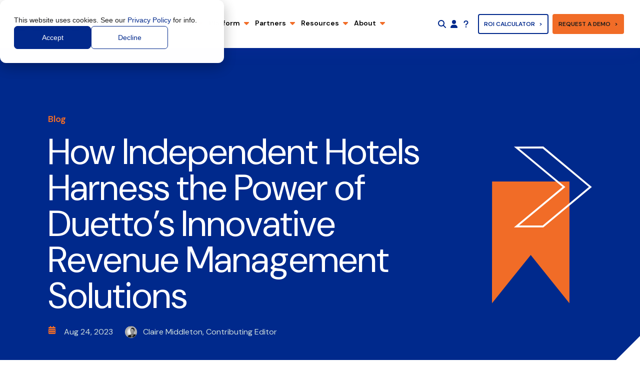

--- FILE ---
content_type: text/html; charset=UTF-8
request_url: https://www.duettocloud.com/library/how-independent-hotels-harness-the-power-of-duettos-innovative-revenue-management-solutions
body_size: 19138
content:
<!doctype html><html class="scroll-smooth" lang="en-us"><head>
    <meta charset="utf-8">
    
      <title>How Independent Hotels Harness the Power of Duetto’s Innovative Revenue Management Solutions</title>
    
    
      <link rel="shortcut icon" href="https://www.duettocloud.com/hubfs/2023/Global/favicon.svg">
    
    <meta name="description" content="Leading independent hotels such as Curator Hotel &amp; Resort Collection and Helios Hotels &amp; Resorts partner with Duetto to optimize rates and boost revenue. Read more in our latest blog.">
     
    
    <link rel="preload" fetchpriority="high" as="image" href="https://www.duettocloud.com/hubfs/2023/Brand%20Graphics/duetto-software.svg" type="image/svg">
    <meta name="viewport" content="width=device-width, initial-scale=1">

    <script src="/hs/hsstatic/jquery-libs/static-1.4/jquery/jquery-1.11.2.js"></script>
<script src="/hs/hsstatic/jquery-libs/static-1.4/jquery-migrate/jquery-migrate-1.2.1.js"></script>
<script>hsjQuery = window['jQuery'];</script>
    <meta property="og:description" content="Leading independent hotels such as Curator Hotel &amp; Resort Collection and Helios Hotels &amp; Resorts partner with Duetto to optimize rates and boost revenue. Read more in our latest blog.">
    <meta property="og:title" content="How Independent Hotels Harness the Power of Duetto’s Innovative Revenue Management Solutions">
    <meta name="twitter:description" content="Leading independent hotels such as Curator Hotel &amp; Resort Collection and Helios Hotels &amp; Resorts partner with Duetto to optimize rates and boost revenue. Read more in our latest blog.">
    <meta name="twitter:title" content="How Independent Hotels Harness the Power of Duetto’s Innovative Revenue Management Solutions">

    

    
    <style>
a.cta_button{-moz-box-sizing:content-box !important;-webkit-box-sizing:content-box !important;box-sizing:content-box !important;vertical-align:middle}.hs-breadcrumb-menu{list-style-type:none;margin:0px 0px 0px 0px;padding:0px 0px 0px 0px}.hs-breadcrumb-menu-item{float:left;padding:10px 0px 10px 10px}.hs-breadcrumb-menu-divider:before{content:'›';padding-left:10px}.hs-featured-image-link{border:0}.hs-featured-image{float:right;margin:0 0 20px 20px;max-width:50%}@media (max-width: 568px){.hs-featured-image{float:none;margin:0;width:100%;max-width:100%}}.hs-screen-reader-text{clip:rect(1px, 1px, 1px, 1px);height:1px;overflow:hidden;position:absolute !important;width:1px}
</style>

<link rel="stylesheet" href="https://www.duettocloud.com/hubfs/hub_generated/template_assets/1/100901630010/1765291652820/template_main.min.css">
<link rel="stylesheet" href="https://www.duettocloud.com/hubfs/hub_generated/module_assets/1/187279522192/1743585423057/module_search_input_lang.min.css">

<style>
  #hs_cos_wrapper_module_174188814018328 .hs-search-field__bar>form {}

#hs_cos_wrapper_module_174188814018328 .hs-search-field__bar>form>label {}

#hs_cos_wrapper_module_174188814018328 .hs-search-field__bar>form>.hs-search-field__input {}

#hs_cos_wrapper_module_174188814018328 .hs-search-field__button {}

#hs_cos_wrapper_module_174188814018328 .hs-search-field__button:hover,
#hs_cos_wrapper_module_174188814018328 .hs-search-field__button:focus {}

#hs_cos_wrapper_module_174188814018328 .hs-search-field__button:active {}

#hs_cos_wrapper_module_174188814018328 .hs-search-field--open .hs-search-field__suggestions {}

#hs_cos_wrapper_module_174188814018328 .hs-search-field--open .hs-search-field__suggestions a {}

#hs_cos_wrapper_module_174188814018328 .hs-search-field--open .hs-search-field__suggestions a:hover {}

</style>

<link rel="stylesheet" href="https://www.duettocloud.com/hubfs/hub_generated/module_assets/1/170384596753/1764800672919/module_subscribe.min.css">
<link rel="preload" as="style" href="https://48752163.fs1.hubspotusercontent-na1.net/hubfs/48752163/raw_assets/media-default-modules/master/582/js_client_assets/assets/TrackPlayAnalytics-Cm48oVxd.css">

<link rel="preload" as="style" href="https://48752163.fs1.hubspotusercontent-na1.net/hubfs/48752163/raw_assets/media-default-modules/master/582/js_client_assets/assets/Tooltip-DkS5dgLo.css">

<!-- Editor Styles -->
<style id="hs_editor_style" type="text/css">
/* HubSpot Non-stacked Media Query Styles */
@media (min-width:768px) {
  .header_menu__items_dnd_area-row-0-vertical-alignment > .row-fluid {
    display: -ms-flexbox !important;
    -ms-flex-direction: row;
    display: flex !important;
    flex-direction: row;
  }
  .cell_1677769529234-vertical-alignment {
    display: -ms-flexbox !important;
    -ms-flex-direction: column !important;
    -ms-flex-pack: center !important;
    display: flex !important;
    flex-direction: column !important;
    justify-content: center !important;
  }
  .cell_1677769529234-vertical-alignment > div {
    flex-shrink: 0 !important;
  }
  .cell_1677767686640-vertical-alignment {
    display: -ms-flexbox !important;
    -ms-flex-direction: column !important;
    -ms-flex-pack: center !important;
    display: flex !important;
    flex-direction: column !important;
    justify-content: center !important;
  }
  .cell_1677767686640-vertical-alignment > div {
    flex-shrink: 0 !important;
  }
  .cell_1722247431441-vertical-alignment {
    display: -ms-flexbox !important;
    -ms-flex-direction: column !important;
    -ms-flex-pack: center !important;
    display: flex !important;
    flex-direction: column !important;
    justify-content: center !important;
  }
  .cell_1722247431441-vertical-alignment > div {
    flex-shrink: 0 !important;
  }
  .cell_1747305504185-vertical-alignment {
    display: -ms-flexbox !important;
    -ms-flex-direction: column !important;
    -ms-flex-pack: center !important;
    display: flex !important;
    flex-direction: column !important;
    justify-content: center !important;
  }
  .cell_1747305504185-vertical-alignment > div {
    flex-shrink: 0 !important;
  }
  .cell_1747303951666-vertical-alignment {
    display: -ms-flexbox !important;
    -ms-flex-direction: column !important;
    -ms-flex-pack: center !important;
    display: flex !important;
    flex-direction: column !important;
    justify-content: center !important;
  }
  .cell_1747303951666-vertical-alignment > div {
    flex-shrink: 0 !important;
  }
}
</style>
    
  <script data-search_input-config="config_module_174188814018328" type="application/json">
  {
    "autosuggest_results_message": "Results for \u201C[[search_term]]\u201D",
    "autosuggest_no_results_message": "There are no autosuggest results for \u201C[[search_term]]\u201D",
    "sr_empty_search_field_message": "There are no suggestions because the search field is empty.",
    "sr_autosuggest_results_message": "There are currently [[number_of_results]] auto-suggested results for [[search_term]]. Navigate to the results list by pressing the down arrow key, or press return to search for all results.",
    "sr_search_field_aria_label": "This is a search field with an auto-suggest feature attached.",
    "sr_search_button_aria_label": "Search"
  }
  </script>

  <script id="hs-search-input__valid-content-types" type="application/json">
    [
      
        "SITE_PAGE",
      
        "LANDING_PAGE",
      
        "BLOG_POST",
      
        "LISTING_PAGE",
      
        "KNOWLEDGE_ARTICLE",
      
        "HS_CASE_STUDY"
      
    ]
  </script>


    
<!--  Added by GoogleAnalytics integration -->
<script>
var _hsp = window._hsp = window._hsp || [];
_hsp.push(['addPrivacyConsentListener', function(consent) { if (consent.allowed || (consent.categories && consent.categories.analytics)) {
  (function(i,s,o,g,r,a,m){i['GoogleAnalyticsObject']=r;i[r]=i[r]||function(){
  (i[r].q=i[r].q||[]).push(arguments)},i[r].l=1*new Date();a=s.createElement(o),
  m=s.getElementsByTagName(o)[0];a.async=1;a.src=g;m.parentNode.insertBefore(a,m)
})(window,document,'script','//www.google-analytics.com/analytics.js','ga');
  ga('create','UA-34778404-1','auto');
  ga('send','pageview');
}}]);
</script>

<!-- /Added by GoogleAnalytics integration -->

<!--  Added by GoogleAnalytics4 integration -->
<script>
var _hsp = window._hsp = window._hsp || [];
window.dataLayer = window.dataLayer || [];
function gtag(){dataLayer.push(arguments);}

var useGoogleConsentModeV2 = true;
var waitForUpdateMillis = 1000;


if (!window._hsGoogleConsentRunOnce) {
  window._hsGoogleConsentRunOnce = true;

  gtag('consent', 'default', {
    'ad_storage': 'denied',
    'analytics_storage': 'denied',
    'ad_user_data': 'denied',
    'ad_personalization': 'denied',
    'wait_for_update': waitForUpdateMillis
  });

  if (useGoogleConsentModeV2) {
    _hsp.push(['useGoogleConsentModeV2'])
  } else {
    _hsp.push(['addPrivacyConsentListener', function(consent){
      var hasAnalyticsConsent = consent && (consent.allowed || (consent.categories && consent.categories.analytics));
      var hasAdsConsent = consent && (consent.allowed || (consent.categories && consent.categories.advertisement));

      gtag('consent', 'update', {
        'ad_storage': hasAdsConsent ? 'granted' : 'denied',
        'analytics_storage': hasAnalyticsConsent ? 'granted' : 'denied',
        'ad_user_data': hasAdsConsent ? 'granted' : 'denied',
        'ad_personalization': hasAdsConsent ? 'granted' : 'denied'
      });
    }]);
  }
}

gtag('js', new Date());
gtag('set', 'developer_id.dZTQ1Zm', true);
gtag('config', 'G-FRGXWPYBRV');
</script>
<script async src="https://www.googletagmanager.com/gtag/js?id=G-FRGXWPYBRV"></script>

<!-- /Added by GoogleAnalytics4 integration -->

<!--  Added by GoogleTagManager integration -->
<script>
var _hsp = window._hsp = window._hsp || [];
window.dataLayer = window.dataLayer || [];
function gtag(){dataLayer.push(arguments);}

var useGoogleConsentModeV2 = true;
var waitForUpdateMillis = 1000;



var hsLoadGtm = function loadGtm() {
    if(window._hsGtmLoadOnce) {
      return;
    }

    if (useGoogleConsentModeV2) {

      gtag('set','developer_id.dZTQ1Zm',true);

      gtag('consent', 'default', {
      'ad_storage': 'denied',
      'analytics_storage': 'denied',
      'ad_user_data': 'denied',
      'ad_personalization': 'denied',
      'wait_for_update': waitForUpdateMillis
      });

      _hsp.push(['useGoogleConsentModeV2'])
    }

    (function(w,d,s,l,i){w[l]=w[l]||[];w[l].push({'gtm.start':
    new Date().getTime(),event:'gtm.js'});var f=d.getElementsByTagName(s)[0],
    j=d.createElement(s),dl=l!='dataLayer'?'&l='+l:'';j.async=true;j.src=
    'https://www.googletagmanager.com/gtm.js?id='+i+dl;f.parentNode.insertBefore(j,f);
    })(window,document,'script','dataLayer','GTM-WWPNTD5');

    window._hsGtmLoadOnce = true;
};

_hsp.push(['addPrivacyConsentListener', function(consent){
  if(consent.allowed || (consent.categories && consent.categories.analytics)){
    hsLoadGtm();
  }
}]);

</script>

<!-- /Added by GoogleTagManager integration -->


<link rel="preconnect" href="https://fonts.googleapis.com">
<link rel="preconnect" href="https://fonts.gstatic.com" crossorigin>
<link href="https://fonts.googleapis.com/css2?family=DM+Sans:ital,opsz,wght@0,9..40,100..1000;1,9..40,100..1000&amp;family=DM+Serif+Display:ital@0;1&amp;family=Montserrat:ital,wght@0,100..900;1,100..900&amp;display=swap" rel="stylesheet">
<!-- Google Tag Manager -->
<script>(function(w,d,s,l,i){w[l]=w[l]||[];w[l].push({'gtm.start':
new Date().getTime(),event:'gtm.js'});var f=d.getElementsByTagName(s)[0],
j=d.createElement(s),dl=l!='dataLayer'?'&l='+l:'';j.async=true;j.src=
'https://www.googletagmanager.com/gtm.js?id='+i+dl;f.parentNode.insertBefore(j,f);
})(window,document,'script','dataLayer','GTM-NLZWM7CD');</script>
<!-- End Google Tag Manager -->
<link rel="amphtml" href="https://www.duettocloud.com/library/how-independent-hotels-harness-the-power-of-duettos-innovative-revenue-management-solutions?hs_amp=true">

<meta property="og:image" content="https://www.duettocloud.com/hubfs/Blog%20Post%20How%20Independent%20Hotels%20Harness%20the%20Power%20of%20Duetto%E2%80%99s%20Innovative%20Revenue%20Management%20Solutions.png">
<meta property="og:image:width" content="1200">
<meta property="og:image:height" content="627">
<meta property="og:image:alt" content="How Independent Hotels Harness the Power of Duetto’s Innovative Revenue Management Solutions">
<meta name="twitter:image" content="https://www.duettocloud.com/hubfs/Blog%20Post%20How%20Independent%20Hotels%20Harness%20the%20Power%20of%20Duetto%E2%80%99s%20Innovative%20Revenue%20Management%20Solutions.png">
<meta name="twitter:image:alt" content="How Independent Hotels Harness the Power of Duetto’s Innovative Revenue Management Solutions">

<meta property="og:url" content="https://www.duettocloud.com/library/how-independent-hotels-harness-the-power-of-duettos-innovative-revenue-management-solutions">
<meta name="twitter:card" content="summary_large_image">

<link rel="canonical" href="https://www.duettocloud.com/library/how-independent-hotels-harness-the-power-of-duettos-innovative-revenue-management-solutions">

<meta property="og:type" content="article">
<link rel="alternate" type="application/rss+xml" href="https://www.duettocloud.com/library/rss.xml">
<meta name="twitter:domain" content="www.duettocloud.com">
<script src="//platform.linkedin.com/in.js" type="text/javascript">
    lang: en_US
</script>

<meta http-equiv="content-language" content="en-us">






  <meta name="generator" content="HubSpot"></head>
  <body class="">
<!--  Added by GoogleTagManager integration -->
<noscript><iframe src="https://www.googletagmanager.com/ns.html?id=GTM-WWPNTD5" height="0" width="0" style="display:none;visibility:hidden"></iframe></noscript>

<!-- /Added by GoogleTagManager integration -->

    <div class="body-wrapper relative   hs-content-id-130762546984 hs-blog-post hs-blog-id-5749468230">
      <div class="sticky top-0 z-50" id="header">
        
          <div data-global-resource-path="duetto-2023/templates/partials/header.html"><header class="w-full px-6 py-6 bg-white shadow-xl md:px-8 header xl:py-0 shadow-indigo/5 ">
  <a href="#main-content" class="absolute left-[-1000px] top-[-1000px] w-[1px] h-[1px] overflow-hidden">Skip to content</a>

  <div class="flex items-center justify-between h-full">
    <div class="w-[130px] lg:w-[160px] mr-4 md:mr-0">
      <div class="logo-color">
        <div id="hs_cos_wrapper_site_logo" class="hs_cos_wrapper hs_cos_wrapper_widget hs_cos_wrapper_type_module widget-type-logo" style="" data-hs-cos-general-type="widget" data-hs-cos-type="module">
  






















  <span id="hs_cos_wrapper_site_logo_hs_logo_widget" class="hs_cos_wrapper hs_cos_wrapper_widget hs_cos_wrapper_type_logo" style="" data-hs-cos-general-type="widget" data-hs-cos-type="logo"><a href="https://www.duettocloud.com" id="hs-link-site_logo_hs_logo_widget" style="border-width:0px;border:0px;"><img src="https://www.duettocloud.com/hubfs/2023/Global/duetto_logo.svg" class="hs-image-widget " height="37" style="height: auto;width:189px;border-width:0px;border:0px;" width="189" alt="Duetto Logo" title="Duetto Logo"></a></span>
</div>
      </div>
      
    </div>

    <div class="main-menu hidden xl:block fixed py-2 px-6 xl:p-0 xl:relative xl:h-full top-[96px] md:top-[104.5px] xl:top-auto left-4 xl:left-auto right-4 xl:right-auto bottom-4 xl:bottom-auto overflow-x-hidden overflow-y-scroll bg-white/80 xl:bg-transparent ring-1 ring-blue/20 xl:ring-0 backdrop-blur-3xl xl:backdrop-filter-none rounded xl:rounded-none shadow-xl xl:shadow-none shadow-blue/20 overflow-hidden xl:overflow-visible" id="main-menu">
      <span class="block mt-2 mb-2 text-2xl xl:hidden font-display text-blue">Menu</span>
      <div class="xl:flex main-menu">
        <div class="container-fluid">
<div class="row-fluid-wrapper">
<div class="row-fluid">
<div class="span12 widget-span widget-type-cell " style="" data-widget-type="cell" data-x="0" data-w="12">

<div class="row-fluid-wrapper row-depth-1 row-number-1 header_menu__items_dnd_area-row-0-vertical-alignment dnd-section">
<div class="row-fluid ">
<div class="span2 widget-span widget-type-cell cell_1747303951666-vertical-alignment dnd-column" style="" data-widget-type="cell" data-x="0" data-w="2">

<div class="row-fluid-wrapper row-depth-1 row-number-2 dnd-row">
<div class="row-fluid ">
<div class="span12 widget-span widget-type-custom_widget dnd-module" style="" data-widget-type="custom_widget" data-x="0" data-w="12">
<div id="hs_cos_wrapper_widget_1747303951449" class="hs_cos_wrapper hs_cos_wrapper_widget hs_cos_wrapper_type_module" style="" data-hs-cos-general-type="widget" data-hs-cos-type="module"><!-- module html  -->
<div class="relative z-20 flex flex-col w-full duration-500 ease-in-out select-none menu-item group xl:px-1.5 2xl:px-3 xl:w-auto xl:h-full xl:flex-row xl:items-center xl:border-b-4 xl:border-b-transparent">
  <a class="cursor-pointer font-semibold border-b border-blue/20 xl:border-b-0 relative py-4 xl:p-0 xl:h-full xl:leading-[5.8rem] 2xl:leading-[5.8rem] flex justify-between items-center text-sm 2xl:text-base whitespace-nowrap [.header-transparent_&amp;]:text-white"><div id="hs_cos_wrapper_widget_1747303951449_" class="hs_cos_wrapper hs_cos_wrapper_widget hs_cos_wrapper_type_inline_text" style="" data-hs-cos-general-type="widget" data-hs-cos-type="inline_text" data-hs-cos-field="menu_item_title">Who we help</div>
    <img width="10" height="10" class="xl:ml-2 w-[10px]" src="https://www.duettocloud.com/hubfs/raw_assets/public/duetto-2023/images/icons/caret-down-solid.svg" alt="open menu"></a>

  <div class="mega-menu hidden w-full xl:w-min xl:fixed xl:top-[96.8px] xl:left-1/2 xl:-translate-x-1/2 xl:bg-white xl:rounded-b xl:shadow-xl xl:shadow-blue/10" id="who">
    <div class="xl:flex">
      <div class="py-4 border-b xl:p-8 xl:columns-2 xl:gap-x-2 border-blue/20 xl:border-b-0 xl:shadow-inner xl:shadow-blue/10 column-wrap">
        
        <a aria-label="Hotels" class="block w-full py-2 duration-500 ease-in-out xl:min-h-16 xl:bg-white xl:hover:bg-grey-100 xl:rounded xl:p-4 break-inside-avoid-column" href="https://www.duettocloud.com/en-us/who-we-help/hotels">
          <div class="flex items-center">
            <div class="w-[16px] xl:w-[32px]">
              
                
                
                <div class="w-[16px] xl:w-[32px]">
                  <img class="w-[16px] xl:w-[32px]" src="https://www.duettocloud.com/hubfs/2023/Icons/hotel.svg" alt="hotel" loading="lazy" width="400" height="400">
                </div>
              
            </div>
            <div class="pl-6 text-left truncate">
              <div class="text-sm font-semibold whitespace-nowrap">
                <div id="hs_cos_wrapper_widget_1747303951449_" class="hs_cos_wrapper hs_cos_wrapper_widget hs_cos_wrapper_type_inline_text" style="" data-hs-cos-general-type="widget" data-hs-cos-type="inline_text" data-hs-cos-field="menu_item_title">Hotels</div>
              </div>
              <div class="text-sm text-grey-600">
                <div id="hs_cos_wrapper_widget_1747303951449_" class="hs_cos_wrapper hs_cos_wrapper_widget hs_cos_wrapper_type_inline_text" style="" data-hs-cos-general-type="widget" data-hs-cos-type="inline_text" data-hs-cos-field="menu_item_description"></div>
              </div>
            </div>
          </div>
        </a>
        
        <a aria-label="Casinos" class="block w-full py-2 duration-500 ease-in-out xl:min-h-16 xl:bg-white xl:hover:bg-grey-100 xl:rounded xl:p-4 break-inside-avoid-column" href="https://www.duettocloud.com/en-us/who-we-help/casinos">
          <div class="flex items-center">
            <div class="w-[16px] xl:w-[32px]">
              
                
                
                <div class="w-[16px] xl:w-[32px]">
                  <img class="w-[16px] xl:w-[32px]" src="https://www.duettocloud.com/hubfs/2023/Icons/casino.svg" alt="casino" loading="lazy" width="400" height="400">
                </div>
              
            </div>
            <div class="pl-6 text-left truncate">
              <div class="text-sm font-semibold whitespace-nowrap">
                <div id="hs_cos_wrapper_widget_1747303951449_" class="hs_cos_wrapper hs_cos_wrapper_widget hs_cos_wrapper_type_inline_text" style="" data-hs-cos-general-type="widget" data-hs-cos-type="inline_text" data-hs-cos-field="menu_item_title">Casinos</div>
              </div>
              <div class="text-sm text-grey-600">
                <div id="hs_cos_wrapper_widget_1747303951449_" class="hs_cos_wrapper hs_cos_wrapper_widget hs_cos_wrapper_type_inline_text" style="" data-hs-cos-general-type="widget" data-hs-cos-type="inline_text" data-hs-cos-field="menu_item_description"></div>
              </div>
            </div>
          </div>
        </a>
        
        <a aria-label="Resorts" class="block w-full py-2 duration-500 ease-in-out xl:min-h-16 xl:bg-white xl:hover:bg-grey-100 xl:rounded xl:p-4 break-inside-avoid-column" href="https://www.duettocloud.com/en-us/who-we-help/resorts">
          <div class="flex items-center">
            <div class="w-[16px] xl:w-[32px]">
              
                
                
                <div class="w-[16px] xl:w-[32px]">
                  <img class="w-[16px] xl:w-[32px]" src="https://www.duettocloud.com/hubfs/2023/Icons/resort.svg" alt="resort" loading="lazy" width="400" height="400">
                </div>
              
            </div>
            <div class="pl-6 text-left truncate">
              <div class="text-sm font-semibold whitespace-nowrap">
                <div id="hs_cos_wrapper_widget_1747303951449_" class="hs_cos_wrapper hs_cos_wrapper_widget hs_cos_wrapper_type_inline_text" style="" data-hs-cos-general-type="widget" data-hs-cos-type="inline_text" data-hs-cos-field="menu_item_title">Resorts</div>
              </div>
              <div class="text-sm text-grey-600">
                <div id="hs_cos_wrapper_widget_1747303951449_" class="hs_cos_wrapper hs_cos_wrapper_widget hs_cos_wrapper_type_inline_text" style="" data-hs-cos-general-type="widget" data-hs-cos-type="inline_text" data-hs-cos-field="menu_item_description"></div>
              </div>
            </div>
          </div>
        </a>
        
        <a aria-label="Independent hotels" class="block w-full py-2 duration-500 ease-in-out xl:min-h-16 xl:bg-white xl:hover:bg-grey-100 xl:rounded xl:p-4 break-inside-avoid-column" href="https://www.duettocloud.com/en-us/who-we-help/independent-hotels">
          <div class="flex items-center">
            <div class="w-[16px] xl:w-[32px]">
              
                
                
                <div class="w-[16px] xl:w-[32px]">
                  <img class="w-[16px] xl:w-[32px]" src="https://www.duettocloud.com/hubfs/2023/Icons/boutique.svg" alt="boutique" loading="lazy" width="400" height="400">
                </div>
              
            </div>
            <div class="pl-6 text-left truncate">
              <div class="text-sm font-semibold whitespace-nowrap">
                <div id="hs_cos_wrapper_widget_1747303951449_" class="hs_cos_wrapper hs_cos_wrapper_widget hs_cos_wrapper_type_inline_text" style="" data-hs-cos-general-type="widget" data-hs-cos-type="inline_text" data-hs-cos-field="menu_item_title">Independent hotels</div>
              </div>
              <div class="text-sm text-grey-600">
                <div id="hs_cos_wrapper_widget_1747303951449_" class="hs_cos_wrapper hs_cos_wrapper_widget hs_cos_wrapper_type_inline_text" style="" data-hs-cos-general-type="widget" data-hs-cos-type="inline_text" data-hs-cos-field="menu_item_description"></div>
              </div>
            </div>
          </div>
        </a>
        
        <a aria-label="Economy and budget hotels" class="block w-full py-2 duration-500 ease-in-out xl:min-h-16 xl:bg-white xl:hover:bg-grey-100 xl:rounded xl:p-4 break-inside-avoid-column" href="https://www.duettocloud.com/en-us/who-we-help/economy-budget-hotels">
          <div class="flex items-center">
            <div class="w-[16px] xl:w-[32px]">
              
                
                
                <div class="w-[16px] xl:w-[32px]">
                  <img class="w-[16px] xl:w-[32px]" src="https://www.duettocloud.com/hubfs/2023/Icons/budget.svg" alt="budget" loading="lazy" width="400" height="400">
                </div>
              
            </div>
            <div class="pl-6 text-left truncate">
              <div class="text-sm font-semibold whitespace-nowrap">
                <div id="hs_cos_wrapper_widget_1747303951449_" class="hs_cos_wrapper hs_cos_wrapper_widget hs_cos_wrapper_type_inline_text" style="" data-hs-cos-general-type="widget" data-hs-cos-type="inline_text" data-hs-cos-field="menu_item_title">Economy and budget hotels</div>
              </div>
              <div class="text-sm text-grey-600">
                <div id="hs_cos_wrapper_widget_1747303951449_" class="hs_cos_wrapper hs_cos_wrapper_widget hs_cos_wrapper_type_inline_text" style="" data-hs-cos-general-type="widget" data-hs-cos-type="inline_text" data-hs-cos-field="menu_item_description"></div>
              </div>
            </div>
          </div>
        </a>
        
        <a aria-label="Extended stay" class="block w-full py-2 duration-500 ease-in-out xl:min-h-16 xl:bg-white xl:hover:bg-grey-100 xl:rounded xl:p-4 break-inside-avoid-column" href="https://www.duettocloud.com/en-us/who-we-help/extended-stay">
          <div class="flex items-center">
            <div class="w-[16px] xl:w-[32px]">
              
                
                
                <div class="w-[16px] xl:w-[32px]">
                  <img class="w-[16px] xl:w-[32px]" src="https://www.duettocloud.com/hubfs/2023/Icons/extended-stay.svg" alt="extended-stay" loading="lazy" width="400" height="400">
                </div>
              
            </div>
            <div class="pl-6 text-left truncate">
              <div class="text-sm font-semibold whitespace-nowrap">
                <div id="hs_cos_wrapper_widget_1747303951449_" class="hs_cos_wrapper hs_cos_wrapper_widget hs_cos_wrapper_type_inline_text" style="" data-hs-cos-general-type="widget" data-hs-cos-type="inline_text" data-hs-cos-field="menu_item_title">Extended stay</div>
              </div>
              <div class="text-sm text-grey-600">
                <div id="hs_cos_wrapper_widget_1747303951449_" class="hs_cos_wrapper hs_cos_wrapper_widget hs_cos_wrapper_type_inline_text" style="" data-hs-cos-general-type="widget" data-hs-cos-type="inline_text" data-hs-cos-field="menu_item_description"></div>
              </div>
            </div>
          </div>
        </a>
        
        <a aria-label="Owners &amp; Investors" class="block w-full py-2 duration-500 ease-in-out xl:min-h-16 xl:bg-white xl:hover:bg-grey-100 xl:rounded xl:p-4 break-inside-avoid-column" href="https://www.duettocloud.com/en-us/who-we-help/owners-investors">
          <div class="flex items-center">
            <div class="w-[16px] xl:w-[32px]">
              
                
                
                <div class="w-[16px] xl:w-[32px]">
                  <img class="w-[16px] xl:w-[32px]" src="https://www.duettocloud.com/hubfs/2023/Icons/owners.svg" alt="owners" loading="lazy" width="400" height="400">
                </div>
              
            </div>
            <div class="pl-6 text-left truncate">
              <div class="text-sm font-semibold whitespace-nowrap">
                <div id="hs_cos_wrapper_widget_1747303951449_" class="hs_cos_wrapper hs_cos_wrapper_widget hs_cos_wrapper_type_inline_text" style="" data-hs-cos-general-type="widget" data-hs-cos-type="inline_text" data-hs-cos-field="menu_item_title">Owners &amp; Investors</div>
              </div>
              <div class="text-sm text-grey-600">
                <div id="hs_cos_wrapper_widget_1747303951449_" class="hs_cos_wrapper hs_cos_wrapper_widget hs_cos_wrapper_type_inline_text" style="" data-hs-cos-general-type="widget" data-hs-cos-type="inline_text" data-hs-cos-field="menu_item_description"></div>
              </div>
            </div>
          </div>
        </a>
        
        <a aria-label="Representation companies" class="block w-full py-2 duration-500 ease-in-out xl:min-h-16 xl:bg-white xl:hover:bg-grey-100 xl:rounded xl:p-4 break-inside-avoid-column" href="https://www.duettocloud.com/en-us/who-we-help/representation-companies">
          <div class="flex items-center">
            <div class="w-[16px] xl:w-[32px]">
              
                
                
                <div class="w-[16px] xl:w-[32px]">
                  <img class="w-[16px] xl:w-[32px]" src="https://www.duettocloud.com/hubfs/2023/Icons/representation.svg" alt="representation" loading="lazy" width="400" height="400">
                </div>
              
            </div>
            <div class="pl-6 text-left truncate">
              <div class="text-sm font-semibold whitespace-nowrap">
                <div id="hs_cos_wrapper_widget_1747303951449_" class="hs_cos_wrapper hs_cos_wrapper_widget hs_cos_wrapper_type_inline_text" style="" data-hs-cos-general-type="widget" data-hs-cos-type="inline_text" data-hs-cos-field="menu_item_title">Representation companies</div>
              </div>
              <div class="text-sm text-grey-600">
                <div id="hs_cos_wrapper_widget_1747303951449_" class="hs_cos_wrapper hs_cos_wrapper_widget hs_cos_wrapper_type_inline_text" style="" data-hs-cos-general-type="widget" data-hs-cos-type="inline_text" data-hs-cos-field="menu_item_description"></div>
              </div>
            </div>
          </div>
        </a>
        
        <a aria-label="See everyone we help" class="block w-full py-2 duration-500 ease-in-out xl:min-h-16 xl:bg-white xl:hover:bg-grey-100 xl:rounded xl:p-4 break-inside-avoid-column" href="https://www.duettocloud.com/en-us/who-we-help">
          <div class="flex items-center">
            <div class="w-[16px] xl:w-[32px]">
              
                
                
                <div class="w-[16px] xl:w-[32px]">
                  <img class="w-[16px] xl:w-[32px]" src="https://www.duettocloud.com/hubfs/2023/Icons/customers.svg" alt="customers" loading="lazy" width="169" height="150">
                </div>
              
            </div>
            <div class="pl-6 text-left truncate">
              <div class="text-sm font-semibold whitespace-nowrap">
                <div id="hs_cos_wrapper_widget_1747303951449_" class="hs_cos_wrapper hs_cos_wrapper_widget hs_cos_wrapper_type_inline_text" style="" data-hs-cos-general-type="widget" data-hs-cos-type="inline_text" data-hs-cos-field="menu_item_title">See everyone we help</div>
              </div>
              <div class="text-sm text-grey-600">
                <div id="hs_cos_wrapper_widget_1747303951449_" class="hs_cos_wrapper hs_cos_wrapper_widget hs_cos_wrapper_type_inline_text" style="" data-hs-cos-general-type="widget" data-hs-cos-type="inline_text" data-hs-cos-field="menu_item_description"></div>
              </div>
            </div>
          </div>
        </a>
        
      </div>
      
        <div class="w-1/3 min-w-[400px] bg-grey-100 self-stretch p-12 rounded-br hidden xl:flex xl:flex-col xl:items-start">
          
          <div>
            <div class="flex items-center mb-6">
              <img width="7" height="7" class="mr-2 w-[7px]" src="https://www.duettocloud.com/hubfs/raw_assets/public/duetto-2023/images/icons/chevron-right-solid.svg" alt="chervron">
              <div class="font-semibold">
                <div id="hs_cos_wrapper_widget_1747303951449_" class="hs_cos_wrapper hs_cos_wrapper_widget hs_cos_wrapper_type_inline_text" style="" data-hs-cos-general-type="widget" data-hs-cos-type="inline_text" data-hs-cos-field="featured.featured_sub_title">Real results, real reviews</div>
              </div>
            </div>
            <h3 class="text-2xl text-balance">
              
              
              <a aria-label="See how we partner with hospitality brands to boost revenue and profitability." class="block font-semibold duration-500 ease-in-out text-blue" href="https://www.duettocloud.com/success-stories">
                See how we partner with hospitality brands to boost revenue and profitability.
              </a>
            </h3>
          </div>
          <a aria-label="See how we partner with hospitality brands to boost revenue and profitability." class="hs-button outlined !inline-flex whitespace-nowrap mt-8" href="https://www.duettocloud.com/success-stories">
            Read more</a>
        </div>
      
    </div>
  </div>
</div></div>

</div><!--end widget-span -->
</div><!--end row-->
</div><!--end row-wrapper -->

</div><!--end widget-span -->
<div class="span3 widget-span widget-type-cell cell_1747305504185-vertical-alignment dnd-column" style="" data-widget-type="cell" data-x="2" data-w="3">

<div class="row-fluid-wrapper row-depth-1 row-number-3 dnd-row">
<div class="row-fluid ">
<div class="span12 widget-span widget-type-custom_widget dnd-module" style="" data-widget-type="custom_widget" data-x="0" data-w="12">
<div id="hs_cos_wrapper_widget_1747305503963" class="hs_cos_wrapper hs_cos_wrapper_widget hs_cos_wrapper_type_module" style="" data-hs-cos-general-type="widget" data-hs-cos-type="module"><!-- module html  -->
<div class="relative z-20 flex flex-col w-full duration-500 ease-in-out select-none menu-item group xl:px-1.5 2xl:px-3 xl:w-auto xl:h-full xl:flex-row xl:items-center xl:border-b-4 xl:border-b-transparent">
  <a class="cursor-pointer font-semibold border-b border-blue/20 xl:border-b-0 relative py-4 xl:p-0 xl:h-full xl:leading-[5.8rem] 2xl:leading-[5.8rem] flex justify-between items-center text-sm 2xl:text-base whitespace-nowrap [.header-transparent_&amp;]:text-white"><div id="hs_cos_wrapper_widget_1747305503963_" class="hs_cos_wrapper hs_cos_wrapper_widget hs_cos_wrapper_type_inline_text" style="" data-hs-cos-general-type="widget" data-hs-cos-type="inline_text" data-hs-cos-field="menu_item_title">Platform</div>
    <img width="10" height="10" class="xl:ml-2 w-[10px]" src="https://www.duettocloud.com/hubfs/raw_assets/public/duetto-2023/images/icons/caret-down-solid.svg" alt="open menu"></a>

  <div class="mega-menu hidden w-full xl:w-min xl:fixed xl:top-[96.8px] xl:left-1/2 xl:-translate-x-1/2 xl:bg-white xl:rounded-b xl:shadow-xl xl:shadow-blue/10" id="platform">
    <div class="xl:flex">
      <div class="py-4 border-b xl:p-8 xl:columns-2 xl:gap-x-2 border-blue/20 xl:border-b-0 xl:shadow-inner xl:shadow-blue/10 column-wrap">
        
        <a aria-label="GameChanger" class="block w-full py-2 duration-500 ease-in-out xl:min-h-16 xl:bg-white xl:hover:bg-grey-100 xl:rounded xl:p-4 break-inside-avoid-column" href="https://www.duettocloud.com/en-us/platform/gamechanger">
          <div class="flex items-center">
            <div class="w-[16px] xl:w-[32px]">
              
                
                
                <div class="w-[16px] xl:w-[32px]">
                  <img class="w-[16px] xl:w-[32px]" src="https://www.duettocloud.com/hubfs/2023/Product/gamechanger_icon.svg" alt="gamechanger_icon" loading="lazy" width="166" height="182">
                </div>
              
            </div>
            <div class="pl-6 text-left truncate">
              <div class="text-sm font-semibold whitespace-nowrap">
                <div id="hs_cos_wrapper_widget_1747305503963_" class="hs_cos_wrapper hs_cos_wrapper_widget hs_cos_wrapper_type_inline_text" style="" data-hs-cos-general-type="widget" data-hs-cos-type="inline_text" data-hs-cos-field="menu_item_title">GameChanger</div>
              </div>
              <div class="text-sm text-grey-600">
                <div id="hs_cos_wrapper_widget_1747305503963_" class="hs_cos_wrapper hs_cos_wrapper_widget hs_cos_wrapper_type_inline_text" style="" data-hs-cos-general-type="widget" data-hs-cos-type="inline_text" data-hs-cos-field="menu_item_description">Smarter pricing, greater profitability</div>
              </div>
            </div>
          </div>
        </a>
        
        <a aria-label="ScoreBoard" class="block w-full py-2 duration-500 ease-in-out xl:min-h-16 xl:bg-white xl:hover:bg-grey-100 xl:rounded xl:p-4 break-inside-avoid-column" href="https://www.duettocloud.com/en-us/platform/scoreboard">
          <div class="flex items-center">
            <div class="w-[16px] xl:w-[32px]">
              
                
                
                <div class="w-[16px] xl:w-[32px]">
                  <img class="w-[16px] xl:w-[32px]" src="https://www.duettocloud.com/hubfs/2023/Product/scoreboard_icon.svg" alt="scoreboard_icon" loading="lazy" width="158" height="182">
                </div>
              
            </div>
            <div class="pl-6 text-left truncate">
              <div class="text-sm font-semibold whitespace-nowrap">
                <div id="hs_cos_wrapper_widget_1747305503963_" class="hs_cos_wrapper hs_cos_wrapper_widget hs_cos_wrapper_type_inline_text" style="" data-hs-cos-general-type="widget" data-hs-cos-type="inline_text" data-hs-cos-field="menu_item_title">ScoreBoard</div>
              </div>
              <div class="text-sm text-grey-600">
                <div id="hs_cos_wrapper_widget_1747305503963_" class="hs_cos_wrapper hs_cos_wrapper_widget hs_cos_wrapper_type_inline_text" style="" data-hs-cos-general-type="widget" data-hs-cos-type="inline_text" data-hs-cos-field="menu_item_description">Fast, accurate forecasting and reporting</div>
              </div>
            </div>
          </div>
        </a>
        
        <a aria-label="BlockBuster" class="block w-full py-2 duration-500 ease-in-out xl:min-h-16 xl:bg-white xl:hover:bg-grey-100 xl:rounded xl:p-4 break-inside-avoid-column" href="https://www.duettocloud.com/en-us/platform/blockbuster">
          <div class="flex items-center">
            <div class="w-[16px] xl:w-[32px]">
              
                
                
                <div class="w-[16px] xl:w-[32px]">
                  <img class="w-[16px] xl:w-[32px]" src="https://www.duettocloud.com/hubfs/2023/Product/blockbuster_icon.svg" alt="blockbuster_icon" loading="lazy" width="158" height="182">
                </div>
              
            </div>
            <div class="pl-6 text-left truncate">
              <div class="text-sm font-semibold whitespace-nowrap">
                <div id="hs_cos_wrapper_widget_1747305503963_" class="hs_cos_wrapper hs_cos_wrapper_widget hs_cos_wrapper_type_inline_text" style="" data-hs-cos-general-type="widget" data-hs-cos-type="inline_text" data-hs-cos-field="menu_item_title">BlockBuster</div>
              </div>
              <div class="text-sm text-grey-600">
                <div id="hs_cos_wrapper_widget_1747305503963_" class="hs_cos_wrapper hs_cos_wrapper_widget hs_cos_wrapper_type_inline_text" style="" data-hs-cos-general-type="widget" data-hs-cos-type="inline_text" data-hs-cos-field="menu_item_description">Group business, streamlined</div>
              </div>
            </div>
          </div>
        </a>
        
        <a aria-label="Advance" class="block w-full py-2 duration-500 ease-in-out xl:min-h-16 xl:bg-white xl:hover:bg-grey-100 xl:rounded xl:p-4 break-inside-avoid-column" href="https://www.duettocloud.com/en-us/platform/advance">
          <div class="flex items-center">
            <div class="w-[16px] xl:w-[32px]">
              
                
                
                <div class="w-[16px] xl:w-[32px]">
                  <img class="w-[16px] xl:w-[32px]" src="https://www.duettocloud.com/hubfs/2023/Product/advance_icon.svg" alt="advance_icon" loading="lazy" width="400" height="400">
                </div>
              
            </div>
            <div class="pl-6 text-left truncate">
              <div class="text-sm font-semibold whitespace-nowrap">
                <div id="hs_cos_wrapper_widget_1747305503963_" class="hs_cos_wrapper hs_cos_wrapper_widget hs_cos_wrapper_type_inline_text" style="" data-hs-cos-general-type="widget" data-hs-cos-type="inline_text" data-hs-cos-field="menu_item_title">Advance</div>
              </div>
              <div class="text-sm text-grey-600">
                <div id="hs_cos_wrapper_widget_1747305503963_" class="hs_cos_wrapper hs_cos_wrapper_widget hs_cos_wrapper_type_inline_text" style="" data-hs-cos-general-type="widget" data-hs-cos-type="inline_text" data-hs-cos-field="menu_item_description">Real-time, 24/7 revenue management</div>
              </div>
            </div>
          </div>
        </a>
        
        <a aria-label="OpenSpace" class="block w-full py-2 duration-500 ease-in-out xl:min-h-16 xl:bg-white xl:hover:bg-grey-100 xl:rounded xl:p-4 break-inside-avoid-column" href="https://www.duettocloud.com/en-us/platform/openspace">
          <div class="flex items-center">
            <div class="w-[16px] xl:w-[32px]">
              
                
                
                <div class="w-[16px] xl:w-[32px]">
                  <img class="w-[16px] xl:w-[32px]" src="https://www.duettocloud.com/hubfs/2023/Product/openspace_icon.svg" alt="openspace_icon" loading="lazy" width="102" height="117">
                </div>
              
            </div>
            <div class="pl-6 text-left truncate">
              <div class="text-sm font-semibold whitespace-nowrap">
                <div id="hs_cos_wrapper_widget_1747305503963_" class="hs_cos_wrapper hs_cos_wrapper_widget hs_cos_wrapper_type_inline_text" style="" data-hs-cos-general-type="widget" data-hs-cos-type="inline_text" data-hs-cos-field="menu_item_title">OpenSpace</div>
              </div>
              <div class="text-sm text-grey-600">
                <div id="hs_cos_wrapper_widget_1747305503963_" class="hs_cos_wrapper hs_cos_wrapper_widget hs_cos_wrapper_type_inline_text" style="" data-hs-cos-general-type="widget" data-hs-cos-type="inline_text" data-hs-cos-field="menu_item_description">Function space optimization</div>
              </div>
            </div>
          </div>
        </a>
        
        <a aria-label="GameTime" class="block w-full py-2 duration-500 ease-in-out xl:min-h-16 xl:bg-white xl:hover:bg-grey-100 xl:rounded xl:p-4 break-inside-avoid-column" href="https://www.duettocloud.com/en-us/platform/gametime">
          <div class="flex items-center">
            <div class="w-[16px] xl:w-[32px]">
              
                
                
                <div class="w-[16px] xl:w-[32px]">
                  <img class="w-[16px] xl:w-[32px]" src="https://www.duettocloud.com/hubfs/2023/Product/GameTime-Ident.svg" alt="GameTime-Ident" loading="lazy" width="107" height="150">
                </div>
              
            </div>
            <div class="pl-6 text-left truncate">
              <div class="text-sm font-semibold whitespace-nowrap">
                <div id="hs_cos_wrapper_widget_1747305503963_" class="hs_cos_wrapper hs_cos_wrapper_widget hs_cos_wrapper_type_inline_text" style="" data-hs-cos-general-type="widget" data-hs-cos-type="inline_text" data-hs-cos-field="menu_item_title">GameTime</div>
              </div>
              <div class="text-sm text-grey-600">
                <div id="hs_cos_wrapper_widget_1747305503963_" class="hs_cos_wrapper hs_cos_wrapper_widget hs_cos_wrapper_type_inline_text" style="" data-hs-cos-general-type="widget" data-hs-cos-type="inline_text" data-hs-cos-field="menu_item_description">Select-service RMS</div>
              </div>
            </div>
          </div>
        </a>
        
        <a aria-label="HotStats" class="block w-full py-2 duration-500 ease-in-out xl:min-h-16 xl:bg-white xl:hover:bg-grey-100 xl:rounded xl:p-4 break-inside-avoid-column" href="https://www.duettocloud.com/en-us/platform/hotstats">
          <div class="flex items-center">
            <div class="w-[16px] xl:w-[32px]">
              
                
                
                <div class="w-[16px] xl:w-[32px]">
                  <img class="w-[16px] xl:w-[32px]" src="https://www.duettocloud.com/hubfs/HotStats-Ident.svg" alt="HotStats-Ident" loading="lazy" width="150" height="150">
                </div>
              
            </div>
            <div class="pl-6 text-left truncate">
              <div class="text-sm font-semibold whitespace-nowrap">
                <div id="hs_cos_wrapper_widget_1747305503963_" class="hs_cos_wrapper hs_cos_wrapper_widget hs_cos_wrapper_type_inline_text" style="" data-hs-cos-general-type="widget" data-hs-cos-type="inline_text" data-hs-cos-field="menu_item_title">HotStats</div>
              </div>
              <div class="text-sm text-grey-600">
                <div id="hs_cos_wrapper_widget_1747305503963_" class="hs_cos_wrapper hs_cos_wrapper_widget hs_cos_wrapper_type_inline_text" style="" data-hs-cos-general-type="widget" data-hs-cos-type="inline_text" data-hs-cos-field="menu_item_description">Profitability insights</div>
              </div>
            </div>
          </div>
        </a>
        
        <a aria-label="Why you need an RMS" class="block w-full py-2 duration-500 ease-in-out xl:min-h-16 xl:bg-white xl:hover:bg-grey-100 xl:rounded xl:p-4 break-inside-avoid-column" href="https://www.duettocloud.com/en-us/why-rms">
          <div class="flex items-center">
            <div class="w-[16px] xl:w-[32px]">
              
                
                
                <div class="w-[16px] xl:w-[32px]">
                  <img class="w-[16px] xl:w-[32px]" src="https://www.duettocloud.com/hubfs/2023/Icons/cc_icon.svg" alt="cc_icon" loading="lazy" width="80" height="68">
                </div>
              
            </div>
            <div class="pl-6 text-left truncate">
              <div class="text-sm font-semibold whitespace-nowrap">
                <div id="hs_cos_wrapper_widget_1747305503963_" class="hs_cos_wrapper hs_cos_wrapper_widget hs_cos_wrapper_type_inline_text" style="" data-hs-cos-general-type="widget" data-hs-cos-type="inline_text" data-hs-cos-field="menu_item_title">Why you need an RMS</div>
              </div>
              <div class="text-sm text-grey-600">
                <div id="hs_cos_wrapper_widget_1747305503963_" class="hs_cos_wrapper hs_cos_wrapper_widget hs_cos_wrapper_type_inline_text" style="" data-hs-cos-general-type="widget" data-hs-cos-type="inline_text" data-hs-cos-field="menu_item_description"></div>
              </div>
            </div>
          </div>
        </a>
        
        <a aria-label="Why Duetto stands out" class="block w-full py-2 duration-500 ease-in-out xl:min-h-16 xl:bg-white xl:hover:bg-grey-100 xl:rounded xl:p-4 break-inside-avoid-column" href="https://www.duettocloud.com/en-us/why-duetto">
          <div class="flex items-center">
            <div class="w-[16px] xl:w-[32px]">
              
                
                
                <div class="w-[16px] xl:w-[32px]">
                  <img class="w-[16px] xl:w-[32px]" src="https://www.duettocloud.com/hubfs/2023/Icons/groups.svg" alt="groups" loading="lazy" width="400" height="400">
                </div>
              
            </div>
            <div class="pl-6 text-left truncate">
              <div class="text-sm font-semibold whitespace-nowrap">
                <div id="hs_cos_wrapper_widget_1747305503963_" class="hs_cos_wrapper hs_cos_wrapper_widget hs_cos_wrapper_type_inline_text" style="" data-hs-cos-general-type="widget" data-hs-cos-type="inline_text" data-hs-cos-field="menu_item_title">Why Duetto stands out</div>
              </div>
              <div class="text-sm text-grey-600">
                <div id="hs_cos_wrapper_widget_1747305503963_" class="hs_cos_wrapper hs_cos_wrapper_widget hs_cos_wrapper_type_inline_text" style="" data-hs-cos-general-type="widget" data-hs-cos-type="inline_text" data-hs-cos-field="menu_item_description"></div>
              </div>
            </div>
          </div>
        </a>
        
        <a aria-label="Making the switch to Duetto" class="block w-full py-2 duration-500 ease-in-out xl:min-h-16 xl:bg-white xl:hover:bg-grey-100 xl:rounded xl:p-4 break-inside-avoid-column" href="https://www.duettocloud.com/en-us/why-switch">
          <div class="flex items-center">
            <div class="w-[16px] xl:w-[32px]">
              
                
                
                <div class="w-[16px] xl:w-[32px]">
                  <img class="w-[16px] xl:w-[32px]" src="https://www.duettocloud.com/hubfs/2023/Icons/automation.svg" alt="automation" loading="lazy" width="400" height="400">
                </div>
              
            </div>
            <div class="pl-6 text-left truncate">
              <div class="text-sm font-semibold whitespace-nowrap">
                <div id="hs_cos_wrapper_widget_1747305503963_" class="hs_cos_wrapper hs_cos_wrapper_widget hs_cos_wrapper_type_inline_text" style="" data-hs-cos-general-type="widget" data-hs-cos-type="inline_text" data-hs-cos-field="menu_item_title">Making the switch to Duetto</div>
              </div>
              <div class="text-sm text-grey-600">
                <div id="hs_cos_wrapper_widget_1747305503963_" class="hs_cos_wrapper hs_cos_wrapper_widget hs_cos_wrapper_type_inline_text" style="" data-hs-cos-general-type="widget" data-hs-cos-type="inline_text" data-hs-cos-field="menu_item_description"></div>
              </div>
            </div>
          </div>
        </a>
        
      </div>
      
        <div class="w-1/3 min-w-[400px] bg-grey-100 self-stretch p-12 rounded-br hidden xl:flex xl:flex-col xl:items-start">
          
          <div>
            <div class="flex items-center mb-6">
              <img width="7" height="7" class="mr-2 w-[7px]" src="https://www.duettocloud.com/hubfs/raw_assets/public/duetto-2023/images/icons/chevron-right-solid.svg" alt="chervron">
              <div class="font-semibold">
                <div id="hs_cos_wrapper_widget_1747305503963_" class="hs_cos_wrapper hs_cos_wrapper_widget hs_cos_wrapper_type_inline_text" style="" data-hs-cos-general-type="widget" data-hs-cos-type="inline_text" data-hs-cos-field="featured.featured_sub_title">The Revenue &amp; Profit Operating System</div>
              </div>
            </div>
            <h3 class="text-2xl text-balance">
              
              
              <a aria-label="Built for modern hotel teams. Powered by data, automation and AI" class="block font-semibold duration-500 ease-in-out text-blue" href="https://www.duettocloud.com/en-us/platform">
                Built for modern hotel teams. Powered by data, automation and AI
              </a>
            </h3>
          </div>
          <a aria-label="Built for modern hotel teams. Powered by data, automation and AI" class="hs-button outlined !inline-flex whitespace-nowrap mt-8" href="https://www.duettocloud.com/en-us/platform">
            Discover The RP-OS</a>
        </div>
      
    </div>
  </div>
</div></div>

</div><!--end widget-span -->
</div><!--end row-->
</div><!--end row-wrapper -->

</div><!--end widget-span -->
<div class="span3 widget-span widget-type-cell cell_1722247431441-vertical-alignment dnd-column" style="" data-widget-type="cell" data-x="5" data-w="3">

<div class="row-fluid-wrapper row-depth-1 row-number-4 dnd-row">
<div class="row-fluid ">
<div class="span12 widget-span widget-type-custom_widget dnd-module" style="" data-widget-type="custom_widget" data-x="0" data-w="12">
<div id="hs_cos_wrapper_widget_1722247431211" class="hs_cos_wrapper hs_cos_wrapper_widget hs_cos_wrapper_type_module" style="" data-hs-cos-general-type="widget" data-hs-cos-type="module"><!-- module html  -->
<div class="relative z-20 flex flex-col w-full duration-500 ease-in-out select-none menu-item group xl:px-1.5 2xl:px-3 xl:w-auto xl:h-full xl:flex-row xl:items-center xl:border-b-4 xl:border-b-transparent">
  <a class="cursor-pointer font-semibold border-b border-blue/20 xl:border-b-0 relative py-4 xl:p-0 xl:h-full xl:leading-[5.8rem] 2xl:leading-[5.8rem] flex justify-between items-center text-sm 2xl:text-base whitespace-nowrap [.header-transparent_&amp;]:text-white"><div id="hs_cos_wrapper_widget_1722247431211_" class="hs_cos_wrapper hs_cos_wrapper_widget hs_cos_wrapper_type_inline_text" style="" data-hs-cos-general-type="widget" data-hs-cos-type="inline_text" data-hs-cos-field="menu_item_title">Partners</div>
    <img width="10" height="10" class="xl:ml-2 w-[10px]" src="https://www.duettocloud.com/hubfs/raw_assets/public/duetto-2023/images/icons/caret-down-solid.svg" alt="open menu"></a>

  <div class="mega-menu hidden w-full xl:w-min xl:fixed xl:top-[96.8px] xl:left-1/2 xl:-translate-x-1/2 xl:bg-white xl:rounded-b xl:shadow-xl xl:shadow-blue/10" id="partners">
    <div class="xl:flex">
      <div class="py-4 border-b xl:p-8 xl:columns-2 xl:gap-x-2 border-blue/20 xl:border-b-0 xl:shadow-inner xl:shadow-blue/10 column-wrap">
        
        <a aria-label="Partner overview" class="block w-full py-2 duration-500 ease-in-out xl:min-h-16 xl:bg-white xl:hover:bg-grey-100 xl:rounded xl:p-4 break-inside-avoid-column" href="https://www.duettocloud.com/en-us/partners">
          <div class="flex items-center">
            <div class="w-[16px] xl:w-[32px]">
              
                
                
                <div class="w-[16px] xl:w-[32px]">
                  <img class="w-[16px] xl:w-[32px]" src="https://www.duettocloud.com/hubfs/2023/Icons/partnership.svg" alt="partnership" loading="lazy" width="400" height="400">
                </div>
              
            </div>
            <div class="pl-6 text-left truncate">
              <div class="text-sm font-semibold whitespace-nowrap">
                <div id="hs_cos_wrapper_widget_1722247431211_" class="hs_cos_wrapper hs_cos_wrapper_widget hs_cos_wrapper_type_inline_text" style="" data-hs-cos-general-type="widget" data-hs-cos-type="inline_text" data-hs-cos-field="menu_item_title">Partner overview</div>
              </div>
              <div class="text-sm text-grey-600">
                <div id="hs_cos_wrapper_widget_1722247431211_" class="hs_cos_wrapper hs_cos_wrapper_widget hs_cos_wrapper_type_inline_text" style="" data-hs-cos-general-type="widget" data-hs-cos-type="inline_text" data-hs-cos-field="menu_item_description"></div>
              </div>
            </div>
          </div>
        </a>
        
        <a aria-label="Integration partners" class="block w-full py-2 duration-500 ease-in-out xl:min-h-16 xl:bg-white xl:hover:bg-grey-100 xl:rounded xl:p-4 break-inside-avoid-column" href="https://www.duettocloud.com/en-us/partners/integrations">
          <div class="flex items-center">
            <div class="w-[16px] xl:w-[32px]">
              
                
                
                <div class="w-[16px] xl:w-[32px]">
                  <img class="w-[16px] xl:w-[32px]" src="https://www.duettocloud.com/hubfs/2023/Icons/Integrations/grid-black.svg" alt="grid-black" loading="lazy" width="131" height="150">
                </div>
              
            </div>
            <div class="pl-6 text-left truncate">
              <div class="text-sm font-semibold whitespace-nowrap">
                <div id="hs_cos_wrapper_widget_1722247431211_" class="hs_cos_wrapper hs_cos_wrapper_widget hs_cos_wrapper_type_inline_text" style="" data-hs-cos-general-type="widget" data-hs-cos-type="inline_text" data-hs-cos-field="menu_item_title">Integration partners</div>
              </div>
              <div class="text-sm text-grey-600">
                <div id="hs_cos_wrapper_widget_1722247431211_" class="hs_cos_wrapper hs_cos_wrapper_widget hs_cos_wrapper_type_inline_text" style="" data-hs-cos-general-type="widget" data-hs-cos-type="inline_text" data-hs-cos-field="menu_item_description"></div>
              </div>
            </div>
          </div>
        </a>
        
      </div>
      
        <div class="w-1/3 min-w-[400px] bg-grey-100 self-stretch p-12 rounded-br hidden xl:flex xl:flex-col xl:items-start">
          
          <div>
            <div class="flex items-center mb-6">
              <img width="7" height="7" class="mr-2 w-[7px]" src="https://www.duettocloud.com/hubfs/raw_assets/public/duetto-2023/images/icons/chevron-right-solid.svg" alt="chervron">
              <div class="font-semibold">
                <div id="hs_cos_wrapper_widget_1722247431211_" class="hs_cos_wrapper hs_cos_wrapper_widget hs_cos_wrapper_type_inline_text" style="" data-hs-cos-general-type="widget" data-hs-cos-type="inline_text" data-hs-cos-field="featured.featured_sub_title">Become a partner</div>
              </div>
            </div>
            <h3 class="text-2xl text-balance">
              
              
              <a aria-label="Get started as a referral or integration partner" class="block font-semibold duration-500 ease-in-out text-blue" href="https://duetto.partnerportal.io/register" target="_blank" rel="noopener">
                Get started as a referral or integration partner
              </a>
            </h3>
          </div>
          <a aria-label="Get started as a referral or integration partner" class="hs-button outlined !inline-flex whitespace-nowrap mt-8" href="https://duetto.partnerportal.io/register" target="_blank" rel="noopener">
            Get in touch</a>
        </div>
      
    </div>
  </div>
</div></div>

</div><!--end widget-span -->
</div><!--end row-->
</div><!--end row-wrapper -->

</div><!--end widget-span -->
<div class="span2 widget-span widget-type-cell cell_1677767686640-vertical-alignment dnd-column" style="" data-widget-type="cell" data-x="8" data-w="2">

<div class="row-fluid-wrapper row-depth-1 row-number-5 dnd-row">
<div class="row-fluid ">
<div class="span12 widget-span widget-type-custom_widget dnd-module" style="" data-widget-type="custom_widget" data-x="0" data-w="12">
<div id="hs_cos_wrapper_widget_1677767686636" class="hs_cos_wrapper hs_cos_wrapper_widget hs_cos_wrapper_type_module" style="" data-hs-cos-general-type="widget" data-hs-cos-type="module"><!-- module html  -->
<div class="relative z-20 flex flex-col w-full duration-500 ease-in-out select-none menu-item group xl:px-1.5 2xl:px-3 xl:w-auto xl:h-full xl:flex-row xl:items-center xl:border-b-4 xl:border-b-transparent">
  <a class="cursor-pointer font-semibold border-b border-blue/20 xl:border-b-0 relative py-4 xl:p-0 xl:h-full xl:leading-[5.8rem] 2xl:leading-[5.8rem] flex justify-between items-center text-sm 2xl:text-base whitespace-nowrap [.header-transparent_&amp;]:text-white"><div id="hs_cos_wrapper_widget_1677767686636_" class="hs_cos_wrapper hs_cos_wrapper_widget hs_cos_wrapper_type_inline_text" style="" data-hs-cos-general-type="widget" data-hs-cos-type="inline_text" data-hs-cos-field="menu_item_title">Resources</div>
    <img width="10" height="10" class="xl:ml-2 w-[10px]" src="https://www.duettocloud.com/hubfs/raw_assets/public/duetto-2023/images/icons/caret-down-solid.svg" alt="open menu"></a>

  <div class="mega-menu hidden w-full xl:w-min xl:fixed xl:top-[96.8px] xl:left-1/2 xl:-translate-x-1/2 xl:bg-white xl:rounded-b xl:shadow-xl xl:shadow-blue/10" id="resources">
    <div class="xl:flex">
      <div class="py-4 border-b xl:p-8 xl:columns-2 xl:gap-x-2 border-blue/20 xl:border-b-0 xl:shadow-inner xl:shadow-blue/10 column-wrap">
        
        <a aria-label="Blog" class="block w-full py-2 duration-500 ease-in-out xl:min-h-16 xl:bg-white xl:hover:bg-grey-100 xl:rounded xl:p-4 break-inside-avoid-column" href="https://www.duettocloud.com/library">
          <div class="flex items-center">
            <div class="w-[16px] xl:w-[32px]">
              
                
                
                  
                
                <div class="w-[16px] xl:w-[32px]">
                  <img class="w-[16px] xl:w-[32px]" src="https://www.duettocloud.com/hubfs/2023/Icons/blog.svg" alt="blog" loading="lazy" width="400" height="400" style="max-width: 100%; height: auto;">
                </div>
              
            </div>
            <div class="pl-6 text-left truncate">
              <div class="text-sm font-semibold whitespace-nowrap">
                <div id="hs_cos_wrapper_widget_1677767686636_" class="hs_cos_wrapper hs_cos_wrapper_widget hs_cos_wrapper_type_inline_text" style="" data-hs-cos-general-type="widget" data-hs-cos-type="inline_text" data-hs-cos-field="menu_item_title">Blog</div>
              </div>
              <div class="text-sm text-grey-600">
                <div id="hs_cos_wrapper_widget_1677767686636_" class="hs_cos_wrapper hs_cos_wrapper_widget hs_cos_wrapper_type_inline_text" style="" data-hs-cos-general-type="widget" data-hs-cos-type="inline_text" data-hs-cos-field="menu_item_description">Revenue strategy articles</div>
              </div>
            </div>
          </div>
        </a>
        
        <a aria-label="Special reports" class="block w-full py-2 duration-500 ease-in-out xl:min-h-16 xl:bg-white xl:hover:bg-grey-100 xl:rounded xl:p-4 break-inside-avoid-column" href="https://www.duettocloud.com/special-reports">
          <div class="flex items-center">
            <div class="w-[16px] xl:w-[32px]">
              
                
                
                <div class="w-[16px] xl:w-[32px]">
                  <img class="w-[16px] xl:w-[32px]" src="https://www.duettocloud.com/hubfs/2023/Icons/special-reports.svg" alt="special-reports" loading="lazy" width="400" height="400">
                </div>
              
            </div>
            <div class="pl-6 text-left truncate">
              <div class="text-sm font-semibold whitespace-nowrap">
                <div id="hs_cos_wrapper_widget_1677767686636_" class="hs_cos_wrapper hs_cos_wrapper_widget hs_cos_wrapper_type_inline_text" style="" data-hs-cos-general-type="widget" data-hs-cos-type="inline_text" data-hs-cos-field="menu_item_title">Special reports</div>
              </div>
              <div class="text-sm text-grey-600">
                <div id="hs_cos_wrapper_widget_1677767686636_" class="hs_cos_wrapper hs_cos_wrapper_widget hs_cos_wrapper_type_inline_text" style="" data-hs-cos-general-type="widget" data-hs-cos-type="inline_text" data-hs-cos-field="menu_item_description">Guides, downloads and whitepapers</div>
              </div>
            </div>
          </div>
        </a>
        
        <a aria-label="Videos" class="block w-full py-2 duration-500 ease-in-out xl:min-h-16 xl:bg-white xl:hover:bg-grey-100 xl:rounded xl:p-4 break-inside-avoid-column" href="https://www.duettocloud.com/videos">
          <div class="flex items-center">
            <div class="w-[16px] xl:w-[32px]">
              
                
                
                <div class="w-[16px] xl:w-[32px]">
                  <img class="w-[16px] xl:w-[32px]" src="https://www.duettocloud.com/hubfs/2023/Icons/videos.svg" alt="videos" loading="lazy" width="400" height="400">
                </div>
              
            </div>
            <div class="pl-6 text-left truncate">
              <div class="text-sm font-semibold whitespace-nowrap">
                <div id="hs_cos_wrapper_widget_1677767686636_" class="hs_cos_wrapper hs_cos_wrapper_widget hs_cos_wrapper_type_inline_text" style="" data-hs-cos-general-type="widget" data-hs-cos-type="inline_text" data-hs-cos-field="menu_item_title">Videos</div>
              </div>
              <div class="text-sm text-grey-600">
                <div id="hs_cos_wrapper_widget_1677767686636_" class="hs_cos_wrapper hs_cos_wrapper_widget hs_cos_wrapper_type_inline_text" style="" data-hs-cos-general-type="widget" data-hs-cos-type="inline_text" data-hs-cos-field="menu_item_description">Insights on film</div>
              </div>
            </div>
          </div>
        </a>
        
        <a aria-label="Success stories" class="block w-full py-2 duration-500 ease-in-out xl:min-h-16 xl:bg-white xl:hover:bg-grey-100 xl:rounded xl:p-4 break-inside-avoid-column" href="https://www.duettocloud.com/success-stories">
          <div class="flex items-center">
            <div class="w-[16px] xl:w-[32px]">
              
                
                
                <div class="w-[16px] xl:w-[32px]">
                  <img class="w-[16px] xl:w-[32px]" src="https://www.duettocloud.com/hubfs/2023/Icons/case-study.svg" alt="case-study" loading="lazy" width="400" height="400">
                </div>
              
            </div>
            <div class="pl-6 text-left truncate">
              <div class="text-sm font-semibold whitespace-nowrap">
                <div id="hs_cos_wrapper_widget_1677767686636_" class="hs_cos_wrapper hs_cos_wrapper_widget hs_cos_wrapper_type_inline_text" style="" data-hs-cos-general-type="widget" data-hs-cos-type="inline_text" data-hs-cos-field="menu_item_title">Success stories</div>
              </div>
              <div class="text-sm text-grey-600">
                <div id="hs_cos_wrapper_widget_1677767686636_" class="hs_cos_wrapper hs_cos_wrapper_widget hs_cos_wrapper_type_inline_text" style="" data-hs-cos-general-type="widget" data-hs-cos-type="inline_text" data-hs-cos-field="menu_item_description">Case studies and reviews</div>
              </div>
            </div>
          </div>
        </a>
        
        <a aria-label="Tools" class="block w-full py-2 duration-500 ease-in-out xl:min-h-16 xl:bg-white xl:hover:bg-grey-100 xl:rounded xl:p-4 break-inside-avoid-column" href="https://www.duettocloud.com/tools">
          <div class="flex items-center">
            <div class="w-[16px] xl:w-[32px]">
              
                
                
                <div class="w-[16px] xl:w-[32px]">
                  <img class="w-[16px] xl:w-[32px]" src="https://www.duettocloud.com/hubfs/2023/Icons/tools.svg" alt="tools" loading="lazy" width="400" height="400">
                </div>
              
            </div>
            <div class="pl-6 text-left truncate">
              <div class="text-sm font-semibold whitespace-nowrap">
                <div id="hs_cos_wrapper_widget_1677767686636_" class="hs_cos_wrapper hs_cos_wrapper_widget hs_cos_wrapper_type_inline_text" style="" data-hs-cos-general-type="widget" data-hs-cos-type="inline_text" data-hs-cos-field="menu_item_title">Tools</div>
              </div>
              <div class="text-sm text-grey-600">
                <div id="hs_cos_wrapper_widget_1677767686636_" class="hs_cos_wrapper hs_cos_wrapper_widget hs_cos_wrapper_type_inline_text" style="" data-hs-cos-general-type="widget" data-hs-cos-type="inline_text" data-hs-cos-field="menu_item_description">Real results</div>
              </div>
            </div>
          </div>
        </a>
        
        <a aria-label="Press releases" class="block w-full py-2 duration-500 ease-in-out xl:min-h-16 xl:bg-white xl:hover:bg-grey-100 xl:rounded xl:p-4 break-inside-avoid-column" href="https://www.duettocloud.com/press-releases">
          <div class="flex items-center">
            <div class="w-[16px] xl:w-[32px]">
              
                
                
                <div class="w-[16px] xl:w-[32px]">
                  <img class="w-[16px] xl:w-[32px]" src="https://www.duettocloud.com/hubfs/2023/Icons/reporting-insights-1.svg" alt="reporting-insights-1" loading="lazy" width="400" height="400">
                </div>
              
            </div>
            <div class="pl-6 text-left truncate">
              <div class="text-sm font-semibold whitespace-nowrap">
                <div id="hs_cos_wrapper_widget_1677767686636_" class="hs_cos_wrapper hs_cos_wrapper_widget hs_cos_wrapper_type_inline_text" style="" data-hs-cos-general-type="widget" data-hs-cos-type="inline_text" data-hs-cos-field="menu_item_title">Press releases</div>
              </div>
              <div class="text-sm text-grey-600">
                <div id="hs_cos_wrapper_widget_1677767686636_" class="hs_cos_wrapper hs_cos_wrapper_widget hs_cos_wrapper_type_inline_text" style="" data-hs-cos-general-type="widget" data-hs-cos-type="inline_text" data-hs-cos-field="menu_item_description">In the news</div>
              </div>
            </div>
          </div>
        </a>
        
        <a aria-label="Revenue Drivers" class="block w-full py-2 duration-500 ease-in-out xl:min-h-16 xl:bg-white xl:hover:bg-grey-100 xl:rounded xl:p-4 break-inside-avoid-column" href="https://www.duettocloud.com/revenue-drivers">
          <div class="flex items-center">
            <div class="w-[16px] xl:w-[32px]">
              
                
                
                <div class="w-[16px] xl:w-[32px]">
                  <img class="w-[16px] xl:w-[32px]" src="https://www.duettocloud.com/hubfs/2023/Icons/drivers.svg" alt="drivers" loading="lazy" width="275" height="317">
                </div>
              
            </div>
            <div class="pl-6 text-left truncate">
              <div class="text-sm font-semibold whitespace-nowrap">
                <div id="hs_cos_wrapper_widget_1677767686636_" class="hs_cos_wrapper hs_cos_wrapper_widget hs_cos_wrapper_type_inline_text" style="" data-hs-cos-general-type="widget" data-hs-cos-type="inline_text" data-hs-cos-field="menu_item_title">Revenue Drivers</div>
              </div>
              <div class="text-sm text-grey-600">
                <div id="hs_cos_wrapper_widget_1677767686636_" class="hs_cos_wrapper hs_cos_wrapper_widget hs_cos_wrapper_type_inline_text" style="" data-hs-cos-general-type="widget" data-hs-cos-type="inline_text" data-hs-cos-field="menu_item_description">Advice from our experts</div>
              </div>
            </div>
          </div>
        </a>
        
        <a aria-label="Newsletter" class="block w-full py-2 duration-500 ease-in-out xl:min-h-16 xl:bg-white xl:hover:bg-grey-100 xl:rounded xl:p-4 break-inside-avoid-column" href="https://www.duettocloud.com/sign-up-for-duetto-newsletter">
          <div class="flex items-center">
            <div class="w-[16px] xl:w-[32px]">
              
                
                
                <div class="w-[16px] xl:w-[32px]">
                  <img class="w-[16px] xl:w-[32px]" src="https://www.duettocloud.com/hubfs/2023/Icons/distribution.svg" alt="distribution" loading="lazy" width="400" height="400">
                </div>
              
            </div>
            <div class="pl-6 text-left truncate">
              <div class="text-sm font-semibold whitespace-nowrap">
                <div id="hs_cos_wrapper_widget_1677767686636_" class="hs_cos_wrapper hs_cos_wrapper_widget hs_cos_wrapper_type_inline_text" style="" data-hs-cos-general-type="widget" data-hs-cos-type="inline_text" data-hs-cos-field="menu_item_title">Newsletter</div>
              </div>
              <div class="text-sm text-grey-600">
                <div id="hs_cos_wrapper_widget_1677767686636_" class="hs_cos_wrapper hs_cos_wrapper_widget hs_cos_wrapper_type_inline_text" style="" data-hs-cos-general-type="widget" data-hs-cos-type="inline_text" data-hs-cos-field="menu_item_description">Sign up for the Duetto Check-in</div>
              </div>
            </div>
          </div>
        </a>
        
      </div>
      
        <div class="w-1/3 min-w-[400px] bg-grey-100 self-stretch p-12 rounded-br hidden xl:flex xl:flex-col xl:items-start">
          
            
            
              
            
            
            <img class="mb-6" src="https://www.duettocloud.com/hs-fs/hubfs/the-ultimate-RMS-playbook-for-revenue-managers-1.png?width=250&amp;height=221&amp;name=the-ultimate-RMS-playbook-for-revenue-managers-1.png" alt="the-ultimate-RMS-playbook-for-revenue-managers-1" loading="lazy" width="250" height="221" style="max-width: 100%; height: auto;" srcset="https://www.duettocloud.com/hs-fs/hubfs/the-ultimate-RMS-playbook-for-revenue-managers-1.png?width=125&amp;height=111&amp;name=the-ultimate-RMS-playbook-for-revenue-managers-1.png 125w, https://www.duettocloud.com/hs-fs/hubfs/the-ultimate-RMS-playbook-for-revenue-managers-1.png?width=250&amp;height=221&amp;name=the-ultimate-RMS-playbook-for-revenue-managers-1.png 250w, https://www.duettocloud.com/hs-fs/hubfs/the-ultimate-RMS-playbook-for-revenue-managers-1.png?width=375&amp;height=332&amp;name=the-ultimate-RMS-playbook-for-revenue-managers-1.png 375w, https://www.duettocloud.com/hs-fs/hubfs/the-ultimate-RMS-playbook-for-revenue-managers-1.png?width=500&amp;height=442&amp;name=the-ultimate-RMS-playbook-for-revenue-managers-1.png 500w, https://www.duettocloud.com/hs-fs/hubfs/the-ultimate-RMS-playbook-for-revenue-managers-1.png?width=625&amp;height=553&amp;name=the-ultimate-RMS-playbook-for-revenue-managers-1.png 625w, https://www.duettocloud.com/hs-fs/hubfs/the-ultimate-RMS-playbook-for-revenue-managers-1.png?width=750&amp;height=663&amp;name=the-ultimate-RMS-playbook-for-revenue-managers-1.png 750w" sizes="(max-width: 250px) 100vw, 250px">
          
          <div>
            <div class="flex items-center mb-6">
              <img width="7" height="7" class="mr-2 w-[7px]" src="https://www.duettocloud.com/hubfs/raw_assets/public/duetto-2023/images/icons/chevron-right-solid.svg" alt="chervron">
              <div class="font-semibold">
                <div id="hs_cos_wrapper_widget_1677767686636_" class="hs_cos_wrapper hs_cos_wrapper_widget hs_cos_wrapper_type_inline_text" style="" data-hs-cos-general-type="widget" data-hs-cos-type="inline_text" data-hs-cos-field="featured.featured_sub_title">From chaos to control</div>
              </div>
            </div>
            <h3 class="text-2xl text-balance">
              
              
              <a aria-label="The ultimate RMS playbook for revenue managers" class="block font-semibold duration-500 ease-in-out text-blue" href="https://www.duettocloud.com/special-reports/the-ultimate-rms-playbook-for-revenue-managers">
                The ultimate RMS playbook for revenue managers
              </a>
            </h3>
          </div>
          <a aria-label="The ultimate RMS playbook for revenue managers" class="hs-button outlined !inline-flex whitespace-nowrap mt-8" href="https://www.duettocloud.com/special-reports/the-ultimate-rms-playbook-for-revenue-managers">
            Download your free copy</a>
        </div>
      
    </div>
  </div>
</div></div>

</div><!--end widget-span -->
</div><!--end row-->
</div><!--end row-wrapper -->

</div><!--end widget-span -->
<div class="span2 widget-span widget-type-cell cell_1677769529234-vertical-alignment dnd-column" style="" data-widget-type="cell" data-x="10" data-w="2">

<div class="row-fluid-wrapper row-depth-1 row-number-6 dnd-row">
<div class="row-fluid ">
<div class="span12 widget-span widget-type-custom_widget dnd-module" style="" data-widget-type="custom_widget" data-x="0" data-w="12">
<div id="hs_cos_wrapper_widget_1677769529228" class="hs_cos_wrapper hs_cos_wrapper_widget hs_cos_wrapper_type_module" style="" data-hs-cos-general-type="widget" data-hs-cos-type="module"><!-- module html  -->
<div class="relative z-20 flex flex-col w-full duration-500 ease-in-out select-none menu-item group xl:px-1.5 2xl:px-3 xl:w-auto xl:h-full xl:flex-row xl:items-center xl:border-b-4 xl:border-b-transparent">
  <a class="cursor-pointer font-semibold border-b border-blue/20 xl:border-b-0 relative py-4 xl:p-0 xl:h-full xl:leading-[5.8rem] 2xl:leading-[5.8rem] flex justify-between items-center text-sm 2xl:text-base whitespace-nowrap [.header-transparent_&amp;]:text-white"><div id="hs_cos_wrapper_widget_1677769529228_" class="hs_cos_wrapper hs_cos_wrapper_widget hs_cos_wrapper_type_inline_text" style="" data-hs-cos-general-type="widget" data-hs-cos-type="inline_text" data-hs-cos-field="menu_item_title">About</div>
    <img width="10" height="10" class="xl:ml-2 w-[10px]" src="https://www.duettocloud.com/hubfs/raw_assets/public/duetto-2023/images/icons/caret-down-solid.svg" alt="open menu"></a>

  <div class="mega-menu hidden w-full xl:w-min xl:fixed xl:top-[96.8px] xl:left-1/2 xl:-translate-x-1/2 xl:bg-white xl:rounded-b xl:shadow-xl xl:shadow-blue/10" id="about">
    <div class="xl:flex">
      <div class="py-4 border-b xl:p-8 xl:columns-2 xl:gap-x-2 border-blue/20 xl:border-b-0 xl:shadow-inner xl:shadow-blue/10 column-wrap">
        
        <a aria-label="Mission, vision, and values" class="block w-full py-2 duration-500 ease-in-out xl:min-h-16 xl:bg-white xl:hover:bg-grey-100 xl:rounded xl:p-4 break-inside-avoid-column" href="https://www.duettocloud.com/about">
          <div class="flex items-center">
            <div class="w-[16px] xl:w-[32px]">
              
                
                
                <div class="w-[16px] xl:w-[32px]">
                  <img class="w-[16px] xl:w-[32px]" src="https://www.duettocloud.com/hubfs/chevron-icon.svg" alt="Chevron icon." loading="lazy" width="21" height="19">
                </div>
              
            </div>
            <div class="pl-6 text-left truncate">
              <div class="text-sm font-semibold whitespace-nowrap">
                <div id="hs_cos_wrapper_widget_1677769529228_" class="hs_cos_wrapper hs_cos_wrapper_widget hs_cos_wrapper_type_inline_text" style="" data-hs-cos-general-type="widget" data-hs-cos-type="inline_text" data-hs-cos-field="menu_item_title">Mission, vision, and values</div>
              </div>
              <div class="text-sm text-grey-600">
                <div id="hs_cos_wrapper_widget_1677769529228_" class="hs_cos_wrapper hs_cos_wrapper_widget hs_cos_wrapper_type_inline_text" style="" data-hs-cos-general-type="widget" data-hs-cos-type="inline_text" data-hs-cos-field="menu_item_description">Greater in every way</div>
              </div>
            </div>
          </div>
        </a>
        
        <a aria-label="Our story" class="block w-full py-2 duration-500 ease-in-out xl:min-h-16 xl:bg-white xl:hover:bg-grey-100 xl:rounded xl:p-4 break-inside-avoid-column" href="https://www.duettocloud.com/about/story">
          <div class="flex items-center">
            <div class="w-[16px] xl:w-[32px]">
              
                
                
                  
                
                <div class="w-[16px] xl:w-[32px]">
                  <img class="w-[16px] xl:w-[32px]" src="https://www.duettocloud.com/hubfs/2023/Icons/case-study.svg" alt="case-study" loading="lazy" width="400" height="400" style="max-width: 100%; height: auto;">
                </div>
              
            </div>
            <div class="pl-6 text-left truncate">
              <div class="text-sm font-semibold whitespace-nowrap">
                <div id="hs_cos_wrapper_widget_1677769529228_" class="hs_cos_wrapper hs_cos_wrapper_widget hs_cos_wrapper_type_inline_text" style="" data-hs-cos-general-type="widget" data-hs-cos-type="inline_text" data-hs-cos-field="menu_item_title">Our story</div>
              </div>
              <div class="text-sm text-grey-600">
                <div id="hs_cos_wrapper_widget_1677769529228_" class="hs_cos_wrapper hs_cos_wrapper_widget hs_cos_wrapper_type_inline_text" style="" data-hs-cos-general-type="widget" data-hs-cos-type="inline_text" data-hs-cos-field="menu_item_description">10+ years of history</div>
              </div>
            </div>
          </div>
        </a>
        
        <a aria-label="Meet the team" class="block w-full py-2 duration-500 ease-in-out xl:min-h-16 xl:bg-white xl:hover:bg-grey-100 xl:rounded xl:p-4 break-inside-avoid-column" href="https://www.duettocloud.com/about/team-duetto">
          <div class="flex items-center">
            <div class="w-[16px] xl:w-[32px]">
              
                
                
                <div class="w-[16px] xl:w-[32px]">
                  <img class="w-[16px] xl:w-[32px]" src="https://www.duettocloud.com/hubfs/2023/Icons/group-booking.svg" alt="group-booking" loading="lazy" width="400" height="400">
                </div>
              
            </div>
            <div class="pl-6 text-left truncate">
              <div class="text-sm font-semibold whitespace-nowrap">
                <div id="hs_cos_wrapper_widget_1677769529228_" class="hs_cos_wrapper hs_cos_wrapper_widget hs_cos_wrapper_type_inline_text" style="" data-hs-cos-general-type="widget" data-hs-cos-type="inline_text" data-hs-cos-field="menu_item_title">Meet the team</div>
              </div>
              <div class="text-sm text-grey-600">
                <div id="hs_cos_wrapper_widget_1677769529228_" class="hs_cos_wrapper hs_cos_wrapper_widget hs_cos_wrapper_type_inline_text" style="" data-hs-cos-general-type="widget" data-hs-cos-type="inline_text" data-hs-cos-field="menu_item_description">Industry leaders and experts</div>
              </div>
            </div>
          </div>
        </a>
        
        <a aria-label="Events" class="block w-full py-2 duration-500 ease-in-out xl:min-h-16 xl:bg-white xl:hover:bg-grey-100 xl:rounded xl:p-4 break-inside-avoid-column" href="https://www.duettocloud.com/about/events">
          <div class="flex items-center">
            <div class="w-[16px] xl:w-[32px]">
              
                
                
                <div class="w-[16px] xl:w-[32px]">
                  <img class="w-[16px] xl:w-[32px]" src="https://www.duettocloud.com/hubfs/2023/Icons/cc_icon.svg" alt="cc_icon" loading="lazy" width="80" height="68">
                </div>
              
            </div>
            <div class="pl-6 text-left truncate">
              <div class="text-sm font-semibold whitespace-nowrap">
                <div id="hs_cos_wrapper_widget_1677769529228_" class="hs_cos_wrapper hs_cos_wrapper_widget hs_cos_wrapper_type_inline_text" style="" data-hs-cos-general-type="widget" data-hs-cos-type="inline_text" data-hs-cos-field="menu_item_title">Events</div>
              </div>
              <div class="text-sm text-grey-600">
                <div id="hs_cos_wrapper_widget_1677769529228_" class="hs_cos_wrapper hs_cos_wrapper_widget hs_cos_wrapper_type_inline_text" style="" data-hs-cos-general-type="widget" data-hs-cos-type="inline_text" data-hs-cos-field="menu_item_description">In-person and virtual events</div>
              </div>
            </div>
          </div>
        </a>
        
        <a aria-label="Careers" class="block w-full py-2 duration-500 ease-in-out xl:min-h-16 xl:bg-white xl:hover:bg-grey-100 xl:rounded xl:p-4 break-inside-avoid-column" href="https://www.duettocloud.com/en-us/about/careers">
          <div class="flex items-center">
            <div class="w-[16px] xl:w-[32px]">
              
                
                
                <div class="w-[16px] xl:w-[32px]">
                  <img class="w-[16px] xl:w-[32px]" src="https://www.duettocloud.com/hubfs/2023/Icons/partnership.svg" alt="partnership" loading="lazy" width="400" height="400">
                </div>
              
            </div>
            <div class="pl-6 text-left truncate">
              <div class="text-sm font-semibold whitespace-nowrap">
                <div id="hs_cos_wrapper_widget_1677769529228_" class="hs_cos_wrapper hs_cos_wrapper_widget hs_cos_wrapper_type_inline_text" style="" data-hs-cos-general-type="widget" data-hs-cos-type="inline_text" data-hs-cos-field="menu_item_title">Careers</div>
              </div>
              <div class="text-sm text-grey-600">
                <div id="hs_cos_wrapper_widget_1677769529228_" class="hs_cos_wrapper hs_cos_wrapper_widget hs_cos_wrapper_type_inline_text" style="" data-hs-cos-general-type="widget" data-hs-cos-type="inline_text" data-hs-cos-field="menu_item_description">Join our award-winning team</div>
              </div>
            </div>
          </div>
        </a>
        
        <a aria-label="Request a demo" class="block w-full py-2 duration-500 ease-in-out xl:min-h-16 xl:bg-white xl:hover:bg-grey-100 xl:rounded xl:p-4 break-inside-avoid-column" href="https://www.duettocloud.com/en-us/demo">
          <div class="flex items-center">
            <div class="w-[16px] xl:w-[32px]">
              
                
                
                <div class="w-[16px] xl:w-[32px]">
                  <img class="w-[16px] xl:w-[32px]" src="https://www.duettocloud.com/hubfs/2023/Icons/total-profit-optimization.svg" alt="total-profit-optimization" loading="lazy" width="400" height="400">
                </div>
              
            </div>
            <div class="pl-6 text-left truncate">
              <div class="text-sm font-semibold whitespace-nowrap">
                <div id="hs_cos_wrapper_widget_1677769529228_" class="hs_cos_wrapper hs_cos_wrapper_widget hs_cos_wrapper_type_inline_text" style="" data-hs-cos-general-type="widget" data-hs-cos-type="inline_text" data-hs-cos-field="menu_item_title">Request a demo</div>
              </div>
              <div class="text-sm text-grey-600">
                <div id="hs_cos_wrapper_widget_1677769529228_" class="hs_cos_wrapper hs_cos_wrapper_widget hs_cos_wrapper_type_inline_text" style="" data-hs-cos-general-type="widget" data-hs-cos-type="inline_text" data-hs-cos-field="menu_item_description">See Duetto in action</div>
              </div>
            </div>
          </div>
        </a>
        
      </div>
      
        <div class="w-1/3 min-w-[400px] bg-grey-100 self-stretch p-12 rounded-br hidden xl:flex xl:flex-col xl:items-start">
          
            
            
              
            
            
            <img class="mb-6" src="https://www.duettocloud.com/hs-fs/hubfs/hoteltechawards-2025-announcement.jpg?width=2000&amp;height=1045&amp;name=hoteltechawards-2025-announcement.jpg" alt="Three smiling people stood in a row, celebrating." loading="lazy" width="2000" height="1045" style="max-width: 100%; height: auto;" srcset="https://www.duettocloud.com/hs-fs/hubfs/hoteltechawards-2025-announcement.jpg?width=1000&amp;height=523&amp;name=hoteltechawards-2025-announcement.jpg 1000w, https://www.duettocloud.com/hs-fs/hubfs/hoteltechawards-2025-announcement.jpg?width=2000&amp;height=1045&amp;name=hoteltechawards-2025-announcement.jpg 2000w, https://www.duettocloud.com/hs-fs/hubfs/hoteltechawards-2025-announcement.jpg?width=3000&amp;height=1568&amp;name=hoteltechawards-2025-announcement.jpg 3000w, https://www.duettocloud.com/hs-fs/hubfs/hoteltechawards-2025-announcement.jpg?width=4000&amp;height=2090&amp;name=hoteltechawards-2025-announcement.jpg 4000w, https://www.duettocloud.com/hs-fs/hubfs/hoteltechawards-2025-announcement.jpg?width=5000&amp;height=2613&amp;name=hoteltechawards-2025-announcement.jpg 5000w, https://www.duettocloud.com/hs-fs/hubfs/hoteltechawards-2025-announcement.jpg?width=6000&amp;height=3135&amp;name=hoteltechawards-2025-announcement.jpg 6000w" sizes="(max-width: 2000px) 100vw, 2000px">
          
          <div>
            <div class="flex items-center mb-6">
              <img width="7" height="7" class="mr-2 w-[7px]" src="https://www.duettocloud.com/hubfs/raw_assets/public/duetto-2023/images/icons/chevron-right-solid.svg" alt="chervron">
              <div class="font-semibold">
                <div id="hs_cos_wrapper_widget_1677769529228_" class="hs_cos_wrapper hs_cos_wrapper_widget hs_cos_wrapper_type_inline_text" style="" data-hs-cos-general-type="widget" data-hs-cos-type="inline_text" data-hs-cos-field="featured.featured_sub_title">Press releases</div>
              </div>
            </div>
            <h3 class="text-2xl text-balance">
              
              
              <a aria-label="Four years at the top as the #1 RMS" class="block font-semibold duration-500 ease-in-out text-blue" href="https://www.duettocloud.com/press-releases/duettos-winning-streak-continues-in-2025-hoteltechawards">
                Four years at the top as the #1 RMS
              </a>
            </h3>
          </div>
          <a aria-label="Four years at the top as the #1 RMS" class="hs-button outlined !inline-flex whitespace-nowrap mt-8" href="https://www.duettocloud.com/press-releases/duettos-winning-streak-continues-in-2025-hoteltechawards">
            Read the full story</a>
        </div>
      
    </div>
  </div>
</div></div>

</div><!--end widget-span -->
</div><!--end row-->
</div><!--end row-wrapper -->

</div><!--end widget-span -->
</div><!--end row-->
</div><!--end row-wrapper -->

</div><!--end widget-span -->
</div>
</div>
</div>
        <div class="flex flex-col justify-center md:flex-row">
          <div class="flex justify-center mx-1 mt-6 md:mb-4 xl:hidden">
            <div class="md:mr-2 hs-button-wrap style-outlined">
              <div id="hs_cos_wrapper_mobile-secondary-header-button" class="hs_cos_wrapper hs_cos_wrapper_widget hs_cos_wrapper_type_module" style="" data-hs-cos-general-type="widget" data-hs-cos-type="module">
  



  
    
  



<a class="hs-button" href="https://www.duettocloud.com/tools/roi-calculator" id="hs-button_mobile-secondary-header-button" rel="">
  ROI Calculator
</a>

</div>
            </div>
          </div>
          <div class="flex justify-center mx-1 mt-2 mb-4 md:mt-6 xl:hidden">
            
              <div class="hs-button-wrap style-orange">
                <div id="hs_cos_wrapper_mobile-contact-button" class="hs_cos_wrapper hs_cos_wrapper_widget hs_cos_wrapper_type_module" style="" data-hs-cos-general-type="widget" data-hs-cos-type="module">
  



  
    
  



<a class="hs-button" href="https://www.duettocloud.com/en-us/demo" id="hs-button_mobile-contact-button" rel="">
  Request a demo
</a>

</div>
              </div>
            
          </div>
        </div>
      </div>
    </div>

    <div class="flex">
      <div class="flex items-center">
        <!-- Icons -->
        <ul class="flex items-center gap-1">
          <li>
            <div id="searchOpen" class="cursor-pointer text-blue mr-1 block ease-in-out duration-500 hover:text-orange relative before:pointer-events-none before:opacity-0 hover:before:opacity-100 before:content-['Search'] before:absolute before:left-1/2 before:-translate-x-1/2 before:-top-4 hover:before:-top-6 before:bg-charcoal before:text-white before:text-[8px] before:font-semibold before:uppercase before:p-1 before:rounded before:ease-in-out before:duration-500 after:content-[''] after:w-0 after:h-0 after:border-transparent after:border-[6px] after:border-t-charcoal after:border-b-0 after:absolute after:left-1/2 after:-translate-x-1/2 after:top-0 hover:after:-top-1 after:opacity-0 hover:after:opacity-100 after:ease-in-out after:duration-500">
              <img src="https://www.duettocloud.com/hubfs/raw_assets/public/duetto-2023/images/icons/magnifying-glass-solid.svg" alt="Search" class="w-4 h-4 header-icons" width="16" height="16">
              
            </div>
          </li>
          <li>
            <a aria-label="Duetto App" class="text-blue mx-1 block ease-in-out duration-500 hover:text-orange relative before:pointer-events-none before:opacity-0 hover:before:opacity-100 before:content-['Login'] before:absolute before:left-1/2 before:-translate-x-1/2 before:-top-4 hover:before:-top-6 before:bg-charcoal before:text-white before:text-[8px] before:font-semibold before:uppercase before:p-1 before:rounded before:ease-in-out before:duration-500 after:content-[''] after:w-0 after:h-0 after:border-transparent after:border-[6px] after:border-t-charcoal after:border-b-0 after:absolute after:left-1/2 after:-translate-x-1/2 after:top-0 hover:after:-top-1 after:opacity-0 hover:after:opacity-100 after:ease-in-out after:duration-500" href="https://app.duettoresearch.com/login" target="_blank"><img src="https://www.duettocloud.com/hubfs/raw_assets/public/duetto-2023/images/icons/user-solid.svg" alt="Duetto App" class="w-4 h-4 header-icons" width="16" height="16">
              
            </a>
          </li>
          <li>
            <a aria-label="Support" class="text-blue ml-1 block ease-in-out duration-500 hover:text-orange relative before:pointer-events-none before:opacity-0 hover:before:opacity-100 before:content-['Support'] before:absolute before:left-1/2 before:-translate-x-1/2 before:-top-4 hover:before:-top-6 before:bg-charcoal before:text-white before:text-[8px] before:font-semibold before:uppercase before:p-1 before:rounded before:ease-in-out before:duration-500 after:content-[''] after:w-0 after:h-0 after:border-transparent after:border-[6px] after:border-t-charcoal after:border-b-0 after:absolute after:left-1/2 after:-translate-x-1/2 after:top-0 hover:after:-top-1 after:opacity-0 hover:after:opacity-100 after:ease-in-out after:duration-500" href="https://www.duettocloud.com/customer-support"><img src="https://www.duettocloud.com/hubfs/raw_assets/public/duetto-2023/images/icons/question-solid.svg" alt="Support" class="w-4 h-4 header-icons" width="16" height="16">
              
            </a>
          </li>
        </ul>

        <!-- Language Switcher -->
        
          <div class="w-px h-6 mx-4 bg-grey-300 xl:hidden"></div>
        
      </div>

      <button aria-label="toggle" class="w-4 xl:hidden mobile-menu-toggle">
        <img class="w-4 h-4 !max-w-4 menu-open mobile-menu-toggle--black" src="https://www.duettocloud.com/hubfs/raw_assets/public/duetto-2023/images/icons/bars-sort-solid.svg" alt="open menu" width="16" height="16">
        <img class="w-4 h-4 !max-w-4 menu-close mobile-menu-toggle--black" src="https://www.duettocloud.com/hubfs/raw_assets/public/duetto-2023/images/icons/xmark-solid.svg" alt="close menu" width="16" height="16">
        
      </button>

      
        <!-- Buttons -->
        <div class="hidden ml-6 lg:ml-4 md:flex">
          <div class="hidden mr-2 hs-button-wrap style-outlined md:block">
            <div id="hs_cos_wrapper_secondary-header-button" class="hs_cos_wrapper hs_cos_wrapper_widget hs_cos_wrapper_type_module" style="" data-hs-cos-general-type="widget" data-hs-cos-type="module">
  



  
    
  



<a class="hs-button" href="https://www.duettocloud.com/tools/roi-calculator" id="hs-button_secondary-header-button" rel="">
  ROI Calculator
</a>

</div>
          </div>
          
            <div class="hs-button-wrap style-orange">
              <div id="hs_cos_wrapper_contact-button" class="hs_cos_wrapper hs_cos_wrapper_widget hs_cos_wrapper_type_module" style="" data-hs-cos-general-type="widget" data-hs-cos-type="module">
  



  
    
  



<a class="hs-button" href="https://www.duettocloud.com/en-us/demo" id="hs-button_contact-button" rel="">
  Request a demo
</a>

</div>
            </div>
          
        </div>
      
    </div>
  </div>

  <!-- Search -->
  <div class="fixed top-0 bottom-0 left-0 z-50 hidden w-full h-full p-4 bg-blue/90 backdrop-blur-md lg:p-32 xl:p-48" id="searchOverlay">
    <div class="flex justify-center w-full h-full">
      <div class="w-full md:w-auto">
        <div class="relative p-4 rounded bg-white/90 lg:p-8" style="box-shadow: inset 0 1px 0 0 hsla(0, 0%, 100%, 0.5)">
          <div class="absolute cursor-pointer top-4 lg:top-8 right-4 lg:right-8" id="searchClose">
            <img class="w-4 h-4" src="https://www.duettocloud.com/hubfs/raw_assets/public/duetto-2023/images/icons/xmark-solid.svg" alt="close search" width="16" height="16">
          </div>

          

          
            
          

          <h3 class="mb-4 text-2xl text-blue lg:mb-8 lg:text-5xl">
            Search...
          </h3>
          <div id="hs_cos_wrapper_module_174188814018328" class="hs_cos_wrapper hs_cos_wrapper_widget hs_cos_wrapper_type_module" style="" data-hs-cos-general-type="widget" data-hs-cos-type="module">












  












<div class="hs-search-field">
    <div class="hs-search-field__bar hs-search-field__bar--button-inline  ">
      <form data-hs-do-not-collect="true" class="hs-search-field__form" action="/search-results">

        <label class="hs-search-field__label show-for-sr" for="module_174188814018328-input">This is a search field with an auto-suggest feature attached.</label>

        <input role="combobox" aria-expanded="false" aria-controls="autocomplete-results" aria-label="This is a search field with an auto-suggest feature attached." type="search" class="hs-search-field__input" id="module_174188814018328-input" name="q" autocomplete="off" aria-autocomplete="list" placeholder="Search">

        
          
            <input type="hidden" name="type" value="SITE_PAGE">
          
        
          
        
          
            <input type="hidden" name="type" value="BLOG_POST">
          
        
          
            <input type="hidden" name="type" value="LISTING_PAGE">
          
        
          
        
          
        
        
        
          <input type="hidden" name="language" value="en-us">
        

        <button class="hs-search-field__button " aria-label="Search">
          <span id="hs_cos_wrapper_module_174188814018328_" class="hs_cos_wrapper hs_cos_wrapper_widget hs_cos_wrapper_type_icon" style="" data-hs-cos-general-type="widget" data-hs-cos-type="icon"><svg version="1.0" xmlns="http://www.w3.org/2000/svg" viewbox="0 0 512 512" aria-hidden="true"><g id="search1_layer"><path d="M505 442.7L405.3 343c-4.5-4.5-10.6-7-17-7H372c27.6-35.3 44-79.7 44-128C416 93.1 322.9 0 208 0S0 93.1 0 208s93.1 208 208 208c48.3 0 92.7-16.4 128-44v16.3c0 6.4 2.5 12.5 7 17l99.7 99.7c9.4 9.4 24.6 9.4 33.9 0l28.3-28.3c9.4-9.4 9.4-24.6.1-34zM208 336c-70.7 0-128-57.2-128-128 0-70.7 57.2-128 128-128 70.7 0 128 57.2 128 128 0 70.7-57.2 128-128 128z" /></g></svg></span>
           </button>
        <div class="hs-search-field__suggestions-container ">
          <ul id="autocomplete-results" role="listbox" aria-label="term" class="hs-search-field__suggestions">
            
              <li role="option" tabindex="-1" aria-posinset="1" aria-setsize="0" class="results-for show-for-sr">There are no suggestions because the search field is empty.</li>
            
          </ul>
        </div>
      </form>
    </div>
    <div id="sr-messenger" class="hs-search-sr-message-container show-for-sr" role="status" aria-live="polite" aria-atomic="true">
    </div>
</div>

</div>
        </div>
      </div>
    </div>
  </div>
</header></div>
        
      </div>

      <main id="main-content" class="static body-container-wrapper">
        

<div class="relative px-8 py-24 bg-blue lg:px-16 xl:px-24 lg:py-32">
  <div class="container relative z-10 max-w-screen-xl mx-auto">
    <div class="flex items-center justify-between">
      <div class="lg:mr-24">
        <h4 class="mb-4 text-lg font-semibold text-orange font-body">Blog</h4>
        <h1 class="mb-6 text-white xl:text-7xl"><span id="hs_cos_wrapper_name" class="hs_cos_wrapper hs_cos_wrapper_meta_field hs_cos_wrapper_type_text" style="" data-hs-cos-general-type="meta_field" data-hs-cos-type="text">How Independent Hotels Harness the Power of Duetto’s Innovative Revenue Management Solutions</span></h1>

        <div class="flex flex-col lg:flex-row lg:items-center">
          <div class="flex mb-4 lg:mb-0">
            <svg class="w-4 h-4 mr-4" xmlns="http://www.w3.org/2000/svg" viewbox="0 0 448 512"><path class="fill-orange" d="M128 0c17.7 0 32 14.3 32 32V64H288V32c0-17.7 14.3-32 32-32s32 14.3 32 32V64h48c26.5 0 48 21.5 48 48v48H0V112C0 85.5 21.5 64 48 64H96V32c0-17.7 14.3-32 32-32zM0 192H448V464c0 26.5-21.5 48-48 48H48c-26.5 0-48-21.5-48-48V192zm64 80v32c0 8.8 7.2 16 16 16h32c8.8 0 16-7.2 16-16V272c0-8.8-7.2-16-16-16H80c-8.8 0-16 7.2-16 16zm128 0v32c0 8.8 7.2 16 16 16h32c8.8 0 16-7.2 16-16V272c0-8.8-7.2-16-16-16H208c-8.8 0-16 7.2-16 16zm144-16c-8.8 0-16 7.2-16 16v32c0 8.8 7.2 16 16 16h32c8.8 0 16-7.2 16-16V272c0-8.8-7.2-16-16-16H336zM64 400v32c0 8.8 7.2 16 16 16h32c8.8 0 16-7.2 16-16V400c0-8.8-7.2-16-16-16H80c-8.8 0-16 7.2-16 16zm144-16c-8.8 0-16 7.2-16 16v32c0 8.8 7.2 16 16 16h32c8.8 0 16-7.2 16-16V400c0-8.8-7.2-16-16-16H208zm112 16v32c0 8.8 7.2 16 16 16h32c8.8 0 16-7.2 16-16V400c0-8.8-7.2-16-16-16H336c-8.8 0-16 7.2-16 16z" /></svg>
            <time datetime="2023-08-24 07:00:00" class="mr-6 text-grey-300">
              Aug 24, 2023
            </time>
          </div>
         
          
            <div class="flex">
              
                <div class="w-6 h-6 mr-3 bg-contain border rounded-full border-white/40" style="background-image: url('https://www.duettocloud.com/hubfs/Claire%20M%20pic.jpeg');"></div>
              
              <a href="https://www.duettocloud.com/library/author/claire-middleton" class="text-grey-300">Claire Middleton, Contributing Editor</a>
            </div>
          
        </div>
      </div>
      <img class="hidden lg:block w-[300px] xl:w-[200px] z-10" src="https://www.duettocloud.com/hubfs/raw_assets/public/duetto-2023/images/brand-graphics/bookmark-blog.svg" alt="icon">
    </div>
  </div>
</div>



<div class="will-stick sticky top-[80px] z-20 -mb-[52px] hidden px-8 duration-500 ease-out md:top-[88.5px] lg:block lg:px-16 xl:top-[96.8px] xl:px-24">
  <div class="container max-w-screen-xl mx-auto">
    <div class="flex justify-start">
      <div class="relative w-full px-4 py-4 overflow-hidden text-xs rounded shadow-lg text-ellipsis whitespace-nowrap bg-grey-100 shadow-blue/10 lg:w-auto lg:px-8">
           
          
          
             
                       
         

        <ol class="flex items-center">
          
          <li>
            <a href="https://www.duettocloud.com/">
              <span><svg class="w-4 h-4" xmlns="http://www.w3.org/2000/svg" viewbox="0 0 576 512">
          <path class="fill-orange" d="M575.8 255.5c0 18-15 32.1-32 32.1h-32l.7 160.2c0 2.7-.2 5.4-.5 8.1V472c0 22.1-17.9 40-40 40H456c-1.1 0-2.2 0-3.3-.1c-1.4 .1-2.8 .1-4.2 .1H416 392c-22.1 0-40-17.9-40-40V448 384c0-17.7-14.3-32-32-32H256c-17.7 0-32 14.3-32 32v64 24c0 22.1-17.9 40-40 40H160 128.1c-1.5 0-3-.1-4.5-.2c-1.2 .1-2.4 .2-3.6 .2H104c-22.1 0-40-17.9-40-40V360c0-.9 0-1.9 .1-2.8V287.6H32c-18 0-32-14-32-32.1c0-9 3-17 10-24L266.4 8c7-7 15-8 22-8s15 2 21 7L564.8 231.5c8 7 12 15 11 24z" /></svg></span>
            </a>
            <meta>
          </li>
          <svg class="w-4 h-4 mx-4" xmlns="http://www.w3.org/2000/svg" viewbox="0 0 320 512">
          <path class="fill-charcoal/40" d="M310.6 233.4c12.5 12.5 12.5 32.8 0 45.3l-192 192c-12.5 12.5-32.8 12.5-45.3 0s-12.5-32.8 0-45.3L242.7 256 73.4 86.6c-12.5-12.5-12.5-32.8 0-45.3s32.8-12.5 45.3 0l192 192z" /></svg>       
          <li>
            <a class="font-semibold" href="https://www.duettocloud.com/library/">
              <span>LIBRARY</span>
            </a>
          </li>
          <svg class="w-4 h-4 mx-4" xmlns="http://www.w3.org/2000/svg" viewbox="0 0 320 512">
          <path class="fill-charcoal/40" d="M310.6 233.4c12.5 12.5 12.5 32.8 0 45.3l-192 192c-12.5 12.5-32.8 12.5-45.3 0s-12.5-32.8 0-45.3L242.7 256 73.4 86.6c-12.5-12.5-12.5-32.8 0-45.3s32.8-12.5 45.3 0l192 192z" /></svg>     
          <li class="hidden font-semibold lg:inline-block">
            <span>HOW INDEPENDENT HOTELS HARNESS THE POWER OF DUETTOS INNOVATIVE REVENUE MANAGEMENT SOLUTIONS</span>
          </li>
           
        </ol>
      </div>
    </div>
  </div>
</div>

<div class="bg-gradient-to-b from-white to-grey-100 px-8 py-16 lg:p-16 xl:p-24 2xl:py-36 relative after:content-[''] after:w-0 after:h-0 after:border-transparent after:border-[64px] xl:after:border-[128px] after:border-l-0 after:border-r-white after:absolute after:right-0 after:-top-[64px] xl:after:-top-[128px] after:pointer-events-none">
  <div class="container  max-w-screen-lg  mx-auto">

  <div class="narration-container" style="margin-bottom: 50px;">
      <!-- –– HS Blog Narration ––--> 
      <div id="hs_cos_wrapper_narration" class="hs_cos_wrapper hs_cos_wrapper_widget hs_cos_wrapper_type_module" style="" data-hs-cos-general-type="widget" data-hs-cos-type="module"><link rel="stylesheet" href="https://48752163.fs1.hubspotusercontent-na1.net/hubfs/48752163/raw_assets/media-default-modules/master/582/js_client_assets/assets/TrackPlayAnalytics-Cm48oVxd.css">
<link rel="stylesheet" href="https://48752163.fs1.hubspotusercontent-na1.net/hubfs/48752163/raw_assets/media-default-modules/master/582/js_client_assets/assets/Tooltip-DkS5dgLo.css">

    <script type="text/javascript">
      window.__hsEnvConfig = {"hsDeployed":true,"hsEnv":"prod","hsJSRGates":["CMS:JSRenderer:SeparateIslandRenderOption","CMS:JSRenderer:CompressResponse","CMS:JSRenderer:MinifyCSS","CMS:JSRenderer:GetServerSideProps","CMS:JSRenderer:LocalProxySchemaVersion1","CMS:JSRenderer:SharedDeps"],"hublet":"na1","portalID":3427238};
      window.__hsServerPageUrl = "https:\u002F\u002Fwww.duettocloud.com\u002Flibrary\u002Fhow-independent-hotels-harness-the-power-of-duettos-innovative-revenue-management-solutions";
      window.__hsBasePath = "\u002Flibrary\u002Fhow-independent-hotels-harness-the-power-of-duettos-innovative-revenue-management-solutions";
    </script>
      </div>
      <!-- -- seekbar styling ---->
        <style>
          
          .narration-container .hs-audio-player div:nth-child(3)>div>div:first-child {
            background: #0073b1;
          }
          
          .narration-container .hs-audio-player div:nth-child(3)>div>div:first-child>div:first-child {
            background: #f16c27;
          }

        </style>
      <!-- –– End HS Blog Narration ––--> 
    </div>
    
    

    <div class="mb-24">
      <article class="blog-post">
        <div class="mb-24">
          <span id="hs_cos_wrapper_post_body" class="hs_cos_wrapper hs_cos_wrapper_meta_field hs_cos_wrapper_type_rich_text" style="" data-hs-cos-general-type="meta_field" data-hs-cos-type="rich_text"><p>Leading <a href="/customers/independent-boutique-hotels" rel="noopener" target="_blank"><span>independent hotels</span></a> across the globe, such as the <a href="https://www.curatorhotelsandresorts.com/" rel="noopener" target="_blank">Curator Hotel &amp; Resort Collection</a> and <a href="https://www.helioshotels.com/en/" rel="noopener" target="_blank">Helios Hotels &amp; Resorts</a>, partner with Duetto for intelligent revenue management solutions that help their properties get smarter pricing, more accurate reports, and optimize contract business while working within a smaller business unit and the restraints that can bring.&nbsp;</p>
<!--more--><p>Duetto’s dynamic analytics and decision systems give independent hotels the power to deploy intelligent and modern pricing strategies, and agile distribution, which maximizes revenue and profit.</p>
<p>With Duetto’s controlled automation, independent hotels’ on-property revenue teams can focus on strategy, while automating everything else. And they can do this confident in the knowledge that no opportunity will be missed. Plus, rates will automatically flex to meet demand - even on weekends when they are not sitting at their desks.</p>
<p>Duetto allows you to customize your revenue strategy.&nbsp; We understand that many independent hotels offer multiple room types and so we provide a customized and segmented room-type strategy that empowers revenue teams with much more creativity when developing their marketing plan.</p>
<p>By operating revenue on a cloud-based platform such as Duetto, independent hotels can share data - in real-time -&nbsp; with all departments. This means that everyone can work together towards the same goal - maximizing revenue.</p>
<p>Let’s take a look at how two independent hotel brands work with Duetto for their innovative revenue management:</p>
<h3 style="font-size: 30px; font-weight: normal;"><span style="color: #00298c;">Curator Hotel &amp; Resort Collection</span></h3>
<p><a href="https://www.curatorhotelsandresorts.com/" rel="noopener" target="_blank"><span>Curator Hotel &amp; Resort</span></a><span style="color: #0000ff; text-decoration: underline;">s</span> - which represents a group of 90+ fiercely independent small brands and lifestyle hotels and resorts across the US - partnered with Duetto as its preferred revenue technology partner in early 2021. Since then the two companies have worked together to gain real results for Curator’s member hotels, even when the market was experiencing significant uncertainty.</p>
<p>“Demand patterns have changed dramatically as a result of the Covid-19 pandemic.&nbsp; Everything from length of stay to day-of-week, business/leisure mix, group/transient mix, booking lead times, and windows – everything is different than it was in the past, and it continued to evolve as markets reopened, businesses returned to office (or not), remote work created more flexibility, and international travel closed and reopened,” explained Austin Segal, Vice President, Curator Hotel &amp; Resort Collection.</p>
<p>“Duetto provides hotels with the ability to dial in their strategy and tell the system how to price and control their inventory.&nbsp; Especially as we look less to history and more to the current and future, the “art” that revenue managers bring to the equation is increasingly important. Duetto is unique in its ability to not just deploy rate recommendations, but truly arm revenue managers with automation and tools to support the execution of their ever-evolving strategies,” he added.</p>
<p>Commenting on Duetto’s ability to bring all the hotel’s revenue data into one place, and combine it with competitive market data from sources such as OTA Insight and Demand360, Segal added: “This visibility in one tool makes it easier to react to changes in the market and remain competitive.”&nbsp;</p>
<h3 style="font-size: 30px;"><span style="color: #00298c;">Helios Hotels</span></h3>
<p>Spain’s <a href="https://www.helioshotels.com/en/"><span>Helios Hotels</span></a> - which operates four resorts in Spain, with properties in Benidorm, Majorca, Granada, and the Costa Brava -<span style="font-size: 12px;"> </span><span style="font-size: 16px;">joined forces with Duetto in 2018 as part of a total digital transformation. Since then, it’s swapped out its PMS for Sihot and added SiteMinder as its channel manager.</span></p>
<p style="font-size: 16px;">“The three systems integrate to optimize our business,” Kris Vanaerschot, Chief Commercial Officer at Helios explained.</p>
<p style="font-size: 16px;">“Sihot receives the pick up and the reservations made from SiteMinder. Sihot sends the pick up and occupancy data to Duetto every hour. The Duetto algorithm then optimizes our rates and sends rate changes to SiteMinder, which then sends the reservations to Sihot. It is a circle. We are now maximizing every opportunity and we can react to market changes quickly. We had a very successful summer 2022 and the tech has certainly been key to maximizing the demand and transforming that into revenue,” Vanaerschot added.</p>
<p style="font-size: 16px;"><em><span style="color: #000000;">Learn more about how Duetto collaborates with leading hotels here:</span></em><a href="https://www.duettocloud.com/customers/representation-companies" style="font-size: 12px; color: #000000;"><span> </span></a><a href="/customers/hotels" rel="noopener" target="_blank"><em><span style="color: #0000ff; text-decoration: underline;">https://www.duettocloud.com/customers/hotels</span></em></a></p></span>
        </div>
        <a class="flex items-center text-sm font-semibold uppercase" href="https://www.duettocloud.com/library"><svg class="w-4 h-4 mr-2" xmlns="http://www.w3.org/2000/svg" viewbox="0 0 320 512"><path class="fill-blue" d="M9.4 233.4c-12.5 12.5-12.5 32.8 0 45.3l192 192c12.5 12.5 32.8 12.5 45.3 0s12.5-32.8 0-45.3L77.3 256 246.6 86.6c12.5-12.5 12.5-32.8 0-45.3s-32.8-12.5-45.3 0l-192 192z" /></svg> Blog</a>
      </article>
    </div>

    
      <div class="flex items-center mb-24">
        <svg class="w-4 h-4 mr-4" xmlns="http://www.w3.org/2000/svg" viewbox="0 0 448 512"><path class="fill-orange" d="M0 80V229.5c0 17 6.7 33.3 18.7 45.3l176 176c25 25 65.5 25 90.5 0L418.7 317.3c25-25 25-65.5 0-90.5l-176-176c-12-12-28.3-18.7-45.3-18.7H48C21.5 32 0 53.5 0 80zm112 32a32 32 0 1 1 0 64 32 32 0 1 1 0-64z" /></svg>
        <div class="flex">
          
            <a class="p-2 mr-2 text-xs font-semibold uppercase duration-500 ease-in-out rounded bg-grey-300 hover:bg-blue hover:text-white hover:scale-105" href="https://www.duettocloud.com/library/tag/revenue-management" rel="tag">Revenue Management</a>
          
            <a class="p-2 mr-2 text-xs font-semibold uppercase duration-500 ease-in-out rounded bg-grey-300 hover:bg-blue hover:text-white hover:scale-105" href="https://www.duettocloud.com/library/tag/hotel-tech" rel="tag">Hotel Tech</a>
          
            <a class="p-2 mr-2 text-xs font-semibold uppercase duration-500 ease-in-out rounded bg-grey-300 hover:bg-blue hover:text-white hover:scale-105" href="https://www.duettocloud.com/library/tag/independent-hotels" rel="tag">Independent Hotels</a>
          
        </div>
      </div>
    

    
      <div class="max-w-screen-md p-8 bg-white rounded shadow-xl shadow-indigo/5">
        <div class="flex">
          
            <div class="flex-none w-16 h-16 mr-6 bg-contain border rounded-full none border-white/40" style="background-image: url('https://www.duettocloud.com/hubfs/Claire%20M%20pic.jpeg');"></div>
          
          
          <div class="flex-initial">
            <h4 class="mb-4 text-2xl text-blue"><a href="https://www.duettocloud.com/library/author/claire-middleton">Claire Middleton, Contributing Editor</a></h4>
            <p class="mb-4 text-sm">Claire is a Contributing Editor with Duetto. An experienced editor and copywriter, with more than a decade of experience working for various publishing houses, private companies and agencies, she is now a full-time freelance writer, providing regular editorials on the hotel industry for Duetto.</p>
                
              
          </div>
        </div>
      </div>
    
  </div>
</div>
<div id="hs_cos_wrapper_module_17175980643864" class="hs_cos_wrapper hs_cos_wrapper_widget hs_cos_wrapper_type_module" style="" data-hs-cos-general-type="widget" data-hs-cos-type="module">
  
  
  
  
  
  
  
    
    
    
  

  <section class="px-6 py-8 blogPostCards">
    <div class="container max-w-screen-xl py-16 mx-auto">
      
        <div class="flex items-center justify-between top-wrapper">
          <h2 style="color: #00298c" class="mb-6 text-3xl heading md:text-5xl lg:mb-12 lg:text-6xl">
            Latest content
          </h2>
          <a class="mb-6 link hs-button outlined" href="https://www.duettocloud.com/library">View All</a>
    
        </div>
      

      <div class="grid grid-cols-1 gap-12 recent-posts-wrapper group lg:grid-cols-3">
        
        <div class="loop-post relative flex flex-col items-start justify-between bg-indigo p-8 duration-500 ease-in-out hover:scale-105 hover:!bg-opacity-100 group-hover:bg-opacity-80 lg:p-12">
          <div>
            <div class="flex items-center mb-6">
              <a aria-label="View post" class="flex items-center text-sm font-semibold duration-500 ease-in-out whitespace-nowrap text-grey-300 hover:text-white" href="https://www.duettocloud.com/library"><svg class="w-4 h-4 mr-2" xmlns="http://www.w3.org/2000/svg" viewbox="0 0 448 512">
                  <path class="fill-grey-300" d="M0 80V229.5c0 17 6.7 33.3 18.7 45.3l176 176c25 25 65.5 25 90.5 0L418.7 317.3c25-25 25-65.5 0-90.5l-176-176c-12-12-28.3-18.7-45.3-18.7H48C21.5 32 0 53.5 0 80zm112 32a32 32 0 1 1 0 64 32 32 0 1 1 0-64z"></path>
                </svg>
                Blog</a>
            </div>
            <h3 class="text-3xl text-white lg:text-4xl">
              <a aria-label="View post" href="https://www.duettocloud.com/library/2025-traveler-trends-and-hotel-profitability-insights-duetto">What does 2025 performance data reveal about traveler trends and hotel profitability worldwide?</a>
            </h3>
          </div>
        </div>
        
        <div class="loop-post relative flex flex-col items-start justify-between bg-indigo p-8 duration-500 ease-in-out hover:scale-105 hover:!bg-opacity-100 group-hover:bg-opacity-80 lg:p-12">
          <div>
            <div class="flex items-center mb-6">
              <a aria-label="View post" class="flex items-center text-sm font-semibold duration-500 ease-in-out whitespace-nowrap text-grey-300 hover:text-white" href="https://www.duettocloud.com/library"><svg class="w-4 h-4 mr-2" xmlns="http://www.w3.org/2000/svg" viewbox="0 0 448 512">
                  <path class="fill-grey-300" d="M0 80V229.5c0 17 6.7 33.3 18.7 45.3l176 176c25 25 65.5 25 90.5 0L418.7 317.3c25-25 25-65.5 0-90.5l-176-176c-12-12-28.3-18.7-45.3-18.7H48C21.5 32 0 53.5 0 80zm112 32a32 32 0 1 1 0 64 32 32 0 1 1 0-64z"></path>
                </svg>
                Blog</a>
            </div>
            <h3 class="text-3xl text-white lg:text-4xl">
              <a aria-label="View post" href="https://www.duettocloud.com/library/cache-creek-casino-resort-scales-revenue-with-a-data-driven-strategy-duetto">Cache Creek’s winning bet on Duetto: How the casino resort scaled revenue with a data-driven strategy</a>
            </h3>
          </div>
        </div>
        
        <div class="loop-post relative flex flex-col items-start justify-between bg-indigo p-8 duration-500 ease-in-out hover:scale-105 hover:!bg-opacity-100 group-hover:bg-opacity-80 lg:p-12">
          <div>
            <div class="flex items-center mb-6">
              <a aria-label="View post" class="flex items-center text-sm font-semibold duration-500 ease-in-out whitespace-nowrap text-grey-300 hover:text-white" href="https://www.duettocloud.com/library"><svg class="w-4 h-4 mr-2" xmlns="http://www.w3.org/2000/svg" viewbox="0 0 448 512">
                  <path class="fill-grey-300" d="M0 80V229.5c0 17 6.7 33.3 18.7 45.3l176 176c25 25 65.5 25 90.5 0L418.7 317.3c25-25 25-65.5 0-90.5l-176-176c-12-12-28.3-18.7-45.3-18.7H48C21.5 32 0 53.5 0 80zm112 32a32 32 0 1 1 0 64 32 32 0 1 1 0-64z"></path>
                </svg>
                Blog</a>
            </div>
            <h3 class="text-3xl text-white lg:text-4xl">
              <a aria-label="View post" href="https://www.duettocloud.com/library/the-key-to-revenue-growth-and-improved-guest-experience-for-select-service-hotels-duetto">Revenue management automation: The key to revenue growth and improved guest experience for select-service hotels</a>
            </h3>
          </div>
        </div>
        
      </div>
    </div>
  </section>
</div>

<div id="hs_cos_wrapper_subscribe" class="hs_cos_wrapper hs_cos_wrapper_widget hs_cos_wrapper_type_module" style="" data-hs-cos-general-type="widget" data-hs-cos-type="module"><div class="subscribe-module viewport-check cta-blue bg-blue px-8 py-16 lg:p-16 xl:p-24 relative after:content-[''] after:w-0 after:h-0 after:border-transparent after:border-[64px] xl:after:border-[128px] after:border-l-0 after:border-r-blue after:absolute after:right-0 after:-top-[64px] xl:after:-top-[128px] after:pointer-events-none">
  <div class="container relative z-10 max-w-screen-xl mx-auto">
    <div class="flex flex-col items-start justify-between lg:flex-row lg:items-center">
      <div class="left text-1xl">
        
          <h2 class="subscribe-heading text-3xl md:text-5xl lg:text-5xl" style="color: #FFFFFF"><div id="hs_cos_wrapper_subscribe_" class="hs_cos_wrapper hs_cos_wrapper_widget hs_cos_wrapper_type_inline_text" style="" data-hs-cos-general-type="widget" data-hs-cos-type="inline_text" data-hs-cos-field="cta_title">Sign up to our newsletter</div></h2>
        
        
          <p class="subheading text-md" style="color: #FFFFFF">
            Subscribe to the Duetto Check-in to receive the latest educational content – blog posts, videos, webinars, and whitepapers – direct to your inbox.
          </p>
        
      </div>
      <div class="right">
        <span id="hs_cos_wrapper_subscribe_" class="hs_cos_wrapper hs_cos_wrapper_widget hs_cos_wrapper_type_form" style="" data-hs-cos-general-type="widget" data-hs-cos-type="form"><h3 id="hs_cos_wrapper_subscribe__title" class="hs_cos_wrapper form-title" data-hs-cos-general-type="widget_field" data-hs-cos-type="text"></h3>

<div id="hs_form_target_subscribe_"></div>









</span>
      </div> 
    </div>
  </div>
</div></div>


      </main>

      
        <div data-global-resource-path="duetto-2023/templates/partials/footer.html"><footer class="px-6 py-16 footer lg:p-16 xl:p-24">
  <div class="container max-w-screen-xl mx-auto">
    <div class="hidden lg:mb-12 xl:block"><div id="hs_cos_wrapper_primary" class="hs_cos_wrapper hs_cos_wrapper_widget hs_cos_wrapper_type_module widget-type-menu" style="" data-hs-cos-general-type="widget" data-hs-cos-type="module">
<span id="hs_cos_wrapper_primary_" class="hs_cos_wrapper hs_cos_wrapper_widget hs_cos_wrapper_type_menu" style="" data-hs-cos-general-type="widget" data-hs-cos-type="menu"><div id="hs_menu_wrapper_primary_" class="hs-menu-wrapper active-branch flyouts hs-menu-flow-horizontal" role="navigation" data-sitemap-name="default" data-menu-id="102788889139" aria-label="Navigation Menu">
 <ul role="menu">
  <li class="hs-menu-item hs-menu-depth-1 hs-item-has-children" role="none"><a href="javascript:;" aria-haspopup="true" aria-expanded="false" role="menuitem">Solutions</a>
   <ul role="menu" class="hs-menu-children-wrapper">
    <li class="hs-menu-item hs-menu-depth-2" role="none"><a href="https://www.duettocloud.com/solutions/total-profit-optimization" role="menuitem">Total profit optimization</a></li>
    <li class="hs-menu-item hs-menu-depth-2" role="none"><a href="https://www.duettocloud.com/solutions/multi-property-management" role="menuitem">Multi-property management</a></li>
    <li class="hs-menu-item hs-menu-depth-2" role="none"><a href="https://www.duettocloud.com/solutions/open-pricing" role="menuitem">Open Pricing</a></li>
    <li class="hs-menu-item hs-menu-depth-2" role="none"><a href="https://www.duettocloud.com/solutions/forecasting" role="menuitem">Forecasting</a></li>
    <li class="hs-menu-item hs-menu-depth-2" role="none"><a href="https://www.duettocloud.com/solutions/insight-reporting" role="menuitem">Reporting and insights</a></li>
    <li class="hs-menu-item hs-menu-depth-2" role="none"><a href="https://www.duettocloud.com/solutions/automation" role="menuitem">Automation</a></li>
    <li class="hs-menu-item hs-menu-depth-2" role="none"><a href="https://www.duettocloud.com/solutions/analytics" role="menuitem">Analytics</a></li>
    <li class="hs-menu-item hs-menu-depth-2" role="none"><a href="https://www.duettocloud.com/solutions/managed-services" role="menuitem">Managed services</a></li>
    <li class="hs-menu-item hs-menu-depth-2" role="none"><a href="https://www.duettocloud.com/solutions/training-and-adoption" role="menuitem">Training and adoption</a></li>
    <li class="hs-menu-item hs-menu-depth-2" role="none"><a href="https://www.duettocloud.com/solutions/loyalty" role="menuitem">Loyalty</a></li>
    <li class="hs-menu-item hs-menu-depth-2" role="none"><a href="https://www.duettocloud.com/solutions/groups-events" role="menuitem">Groups and events</a></li>
    <li class="hs-menu-item hs-menu-depth-2" role="none"><a href="https://www.duettocloud.com/solutions/distribution" role="menuitem">Distribution</a></li>
    <li class="hs-menu-item hs-menu-depth-2" role="none"><a href="https://www.duettocloud.com/function-space-optimization" role="menuitem">Function space optimization</a></li>
   </ul></li>
  <li class="hs-menu-item hs-menu-depth-1 hs-item-has-children" role="none"><a href="https://www.duettocloud.com/en-us/who-we-help" aria-haspopup="true" aria-expanded="false" role="menuitem">Who we help</a>
   <ul role="menu" class="hs-menu-children-wrapper">
    <li class="hs-menu-item hs-menu-depth-2" role="none"><a href="https://www.duettocloud.com/en-us/who-we-help/hotels" role="menuitem">Hotels</a></li>
    <li class="hs-menu-item hs-menu-depth-2" role="none"><a href="https://www.duettocloud.com/en-us/who-we-help/casinos" role="menuitem">Casinos</a></li>
    <li class="hs-menu-item hs-menu-depth-2" role="none"><a href="https://www.duettocloud.com/en-us/who-we-help/resorts" role="menuitem">Resorts</a></li>
    <li class="hs-menu-item hs-menu-depth-2" role="none"><a href="https://www.duettocloud.com/en-us/who-we-help/independent-hotels" role="menuitem">Independent hotels</a></li>
    <li class="hs-menu-item hs-menu-depth-2" role="none"><a href="https://www.duettocloud.com/en-us/who-we-help/economy-budget-hotels" role="menuitem">Economy and budget hotels</a></li>
    <li class="hs-menu-item hs-menu-depth-2" role="none"><a href="https://www.duettocloud.com/en-us/who-we-help/extended-stay" role="menuitem">Extended stay</a></li>
    <li class="hs-menu-item hs-menu-depth-2" role="none"><a href="https://www.duettocloud.com/en-us/who-we-help/owners-investors" role="menuitem">Owners and investors</a></li>
    <li class="hs-menu-item hs-menu-depth-2" role="none"><a href="https://www.duettocloud.com/en-us/who-we-help/representation-companies" role="menuitem">Representation companies</a></li>
    <li class="hs-menu-item hs-menu-depth-2" role="none"><a href="https://www.duettocloud.com/en-us/who-we-help" role="menuitem">See everyone we help</a></li>
   </ul></li>
  <li class="hs-menu-item hs-menu-depth-1 hs-item-has-children" role="none"><a href="https://www.duettocloud.com/en-us/platform" aria-haspopup="true" aria-expanded="false" role="menuitem">Platform</a>
   <ul role="menu" class="hs-menu-children-wrapper">
    <li class="hs-menu-item hs-menu-depth-2" role="none"><a href="https://www.duettocloud.com/en-us/platform" role="menuitem">Platform overview</a></li>
    <li class="hs-menu-item hs-menu-depth-2" role="none"><a href="https://www.duettocloud.com/en-us/platform/gamechanger" role="menuitem">GameChanger</a></li>
    <li class="hs-menu-item hs-menu-depth-2" role="none"><a href="https://www.duettocloud.com/en-us/platform/scoreboard" role="menuitem">ScoreBoard</a></li>
    <li class="hs-menu-item hs-menu-depth-2" role="none"><a href="https://www.duettocloud.com/en-us/platform/blockbuster" role="menuitem">BlockBuster</a></li>
    <li class="hs-menu-item hs-menu-depth-2" role="none"><a href="https://www.duettocloud.com/en-us/platform/advance" role="menuitem">Advance</a></li>
    <li class="hs-menu-item hs-menu-depth-2" role="none"><a href="https://www.duettocloud.com/en-us/platform/openspace" role="menuitem">OpenSpace</a></li>
    <li class="hs-menu-item hs-menu-depth-2" role="none"><a href="https://www.duettocloud.com/en-us/platform/gametime" role="menuitem">GameTime</a></li>
    <li class="hs-menu-item hs-menu-depth-2" role="none"><a href="https://www.duettocloud.com/en-us/platform/hotstats" role="menuitem">HotStats</a></li>
    <li class="hs-menu-item hs-menu-depth-2" role="none"><a href="https://www.duettocloud.com/en-us/why-rms" role="menuitem">Why you need an RMS</a></li>
    <li class="hs-menu-item hs-menu-depth-2" role="none"><a href="https://www.duettocloud.com/en-us/why-duetto" role="menuitem">Why Duetto stands out</a></li>
    <li class="hs-menu-item hs-menu-depth-2" role="none"><a href="https://www.duettocloud.com/en-us/why-switch" role="menuitem">Making the switch to Duetto</a></li>
   </ul></li>
  <li class="hs-menu-item hs-menu-depth-1 hs-item-has-children" role="none"><a href="https://www.duettocloud.com/en-us/partners" aria-haspopup="true" aria-expanded="false" role="menuitem">Partners</a>
   <ul role="menu" class="hs-menu-children-wrapper">
    <li class="hs-menu-item hs-menu-depth-2" role="none"><a href="https://www.duettocloud.com/en-us/partners" role="menuitem">Partner overview</a></li>
    <li class="hs-menu-item hs-menu-depth-2" role="none"><a href="https://www.duettocloud.com/en-us/partners/integrations" role="menuitem">Integration partners</a></li>
    <li class="hs-menu-item hs-menu-depth-2" role="none"><a href="https://duetto.partnerportal.io/register" role="menuitem">Become a partner</a></li>
   </ul></li>
  <li class="hs-menu-item hs-menu-depth-1 hs-item-has-children" role="none"><a href="javascript:;" aria-haspopup="true" aria-expanded="false" role="menuitem">Resources</a>
   <ul role="menu" class="hs-menu-children-wrapper">
    <li class="hs-menu-item hs-menu-depth-2" role="none"><a href="https://www.duettocloud.com/library" role="menuitem">Blog</a></li>
    <li class="hs-menu-item hs-menu-depth-2" role="none"><a href="https://www.duettocloud.com/special-reports" role="menuitem">Special reports</a></li>
    <li class="hs-menu-item hs-menu-depth-2" role="none"><a href="https://www.duettocloud.com/videos" role="menuitem">Videos</a></li>
    <li class="hs-menu-item hs-menu-depth-2" role="none"><a href="https://www.duettocloud.com/success-stories" role="menuitem">Success stories</a></li>
    <li class="hs-menu-item hs-menu-depth-2" role="none"><a href="https://www.duettocloud.com/tools" role="menuitem">Tools</a></li>
    <li class="hs-menu-item hs-menu-depth-2" role="none"><a href="https://www.duettocloud.com/press-releases" role="menuitem">Press releases</a></li>
    <li class="hs-menu-item hs-menu-depth-2" role="none"><a href="https://www.duettocloud.com/revenue-drivers" role="menuitem">Revenue Drivers</a></li>
    <li class="hs-menu-item hs-menu-depth-2" role="none"><a href="https://www.duettocloud.com/sign-up-for-duetto-newsletter" role="menuitem">Newsletter sign-up</a></li>
   </ul></li>
  <li class="hs-menu-item hs-menu-depth-1 hs-item-has-children" role="none"><a href="https://www.duettocloud.com/about" aria-haspopup="true" aria-expanded="false" role="menuitem">About</a>
   <ul role="menu" class="hs-menu-children-wrapper">
    <li class="hs-menu-item hs-menu-depth-2" role="none"><a href="https://www.duettocloud.com/about/story" role="menuitem">Our story</a></li>
    <li class="hs-menu-item hs-menu-depth-2" role="none"><a href="https://www.duettocloud.com/about/team-duetto" role="menuitem">Meet the team</a></li>
    <li class="hs-menu-item hs-menu-depth-2" role="none"><a href="https://www.duettocloud.com/en-us/about/careers" role="menuitem">Careers</a></li>
    <li class="hs-menu-item hs-menu-depth-2" role="none"><a href="https://www.duettocloud.com/about/events" role="menuitem">Events</a></li>
    <li class="hs-menu-item hs-menu-depth-2" role="none"><a href="https://www.duettocloud.com/technical-support" role="menuitem">Support</a></li>
    <li class="hs-menu-item hs-menu-depth-2" role="none"><a href="https://www.duettocloud.com/en-us/demo" role="menuitem">Request a demo</a></li>
    <li class="hs-menu-item hs-menu-depth-2" role="none"><a href="https://www.duettocloud.com/contact" role="menuitem">Contact</a></li>
    <li class="hs-menu-item hs-menu-depth-2" role="none"><a href="https://app.duettoresearch.com/login" role="menuitem" target="_blank" rel="noopener">Log in</a></li>
   </ul></li>
 </ul>
</div></span></div></div>

    <div class="flex flex-col md:flex-row md:items-end">
      <div class="mr-8 grow lg:mr-16"><div id="hs_cos_wrapper_social" class="hs_cos_wrapper hs_cos_wrapper_widget hs_cos_wrapper_type_module widget-type-menu" style="" data-hs-cos-general-type="widget" data-hs-cos-type="module">
<span id="hs_cos_wrapper_social_" class="hs_cos_wrapper hs_cos_wrapper_widget hs_cos_wrapper_type_menu" style="" data-hs-cos-general-type="widget" data-hs-cos-type="menu"><div id="hs_menu_wrapper_social_" class="hs-menu-wrapper active-branch flyouts hs-menu-flow-horizontal" role="navigation" data-sitemap-name="default" data-menu-id="102788889362" aria-label="Navigation Menu">
 <ul role="menu">
  <li class="hs-menu-item hs-menu-depth-1" role="none"><a href="https://www.linkedin.com/company/duetto-research/" role="menuitem" target="_blank" rel="noopener">LinkedIn</a></li>
  <li class="hs-menu-item hs-menu-depth-1" role="none"><a href="https://x.com/duettocloud/" role="menuitem" target="_blank" rel="noopener">X</a></li>
  <li class="hs-menu-item hs-menu-depth-1" role="none"><a href="https://www.facebook.com/DuettoCloud" role="menuitem" target="_blank" rel="noopener">Facebook</a></li>
  <li class="hs-menu-item hs-menu-depth-1" role="none"><a href="https://www.instagram.com/duetto.cloud/" role="menuitem" target="_blank" rel="noopener">Instagram</a></li>
  <li class="hs-menu-item hs-menu-depth-1" role="none"><a href="https://www.youtube.com/@DuettoCloud" role="menuitem" target="_blank" rel="noopener">YouTube</a></li>
 </ul>
</div></span></div></div>

      <div class="flex gap-1 lg:gap-4">
        <div id="hs_cos_wrapper_badge-1" class="hs_cos_wrapper hs_cos_wrapper_widget hs_cos_wrapper_type_module widget-type-linked_image" style="" data-hs-cos-general-type="widget" data-hs-cos-type="module">
    






  



<span id="hs_cos_wrapper_badge-1_" class="hs_cos_wrapper hs_cos_wrapper_widget hs_cos_wrapper_type_linked_image" style="" data-hs-cos-general-type="widget" data-hs-cos-type="linked_image"><a href="https://www.duettocloud.com/press-releases/duettos-winning-streak-continues-in-2025-hoteltechawards" target="_parent" id="hs-link-badge-1_" style="border-width:0px;border:0px;"><img src="https://www.duettocloud.com/hubfs/htr-2025.svg" class="hs-image-widget " style="width:133px;border-width:0px;border:0px;" width="133" alt="htr-2025" title="htr-2025"></a></span></div>
        <div id="hs_cos_wrapper_badge-2" class="hs_cos_wrapper hs_cos_wrapper_widget hs_cos_wrapper_type_module widget-type-linked_image" style="" data-hs-cos-general-type="widget" data-hs-cos-type="module">
    






  



<span id="hs_cos_wrapper_badge-2_" class="hs_cos_wrapper hs_cos_wrapper_widget hs_cos_wrapper_type_linked_image" style="" data-hs-cos-general-type="widget" data-hs-cos-type="linked_image"><a href="https://www.duettocloud.com/press-releases/duettos-winning-streak-continues-in-2025-hoteltechawards" target="_parent" id="hs-link-badge-2_" style="border-width:0px;border:0px;"><img src="https://www.duettocloud.com/hs-fs/hubfs/2023/HTR/hotel-tech-award-MEETINGS%20%26%20EVENTS%20INTELLIGENCE%20TOOL-2025.png?width=100&amp;name=hotel-tech-award-MEETINGS%20%26%20EVENTS%20INTELLIGENCE%20TOOL-2025.png" class="hs-image-widget " style="width:100px;border-width:0px;border:0px;" width="100" alt="hotel-tech-award-MEETINGS &amp; EVENTS INTELLIGENCE TOOL-2025" title="hotel-tech-award-MEETINGS &amp; EVENTS INTELLIGENCE TOOL-2025" srcset="https://www.duettocloud.com/hs-fs/hubfs/2023/HTR/hotel-tech-award-MEETINGS%20%26%20EVENTS%20INTELLIGENCE%20TOOL-2025.png?width=50&amp;name=hotel-tech-award-MEETINGS%20%26%20EVENTS%20INTELLIGENCE%20TOOL-2025.png 50w, https://www.duettocloud.com/hs-fs/hubfs/2023/HTR/hotel-tech-award-MEETINGS%20%26%20EVENTS%20INTELLIGENCE%20TOOL-2025.png?width=100&amp;name=hotel-tech-award-MEETINGS%20%26%20EVENTS%20INTELLIGENCE%20TOOL-2025.png 100w, https://www.duettocloud.com/hs-fs/hubfs/2023/HTR/hotel-tech-award-MEETINGS%20%26%20EVENTS%20INTELLIGENCE%20TOOL-2025.png?width=150&amp;name=hotel-tech-award-MEETINGS%20%26%20EVENTS%20INTELLIGENCE%20TOOL-2025.png 150w, https://www.duettocloud.com/hs-fs/hubfs/2023/HTR/hotel-tech-award-MEETINGS%20%26%20EVENTS%20INTELLIGENCE%20TOOL-2025.png?width=200&amp;name=hotel-tech-award-MEETINGS%20%26%20EVENTS%20INTELLIGENCE%20TOOL-2025.png 200w, https://www.duettocloud.com/hs-fs/hubfs/2023/HTR/hotel-tech-award-MEETINGS%20%26%20EVENTS%20INTELLIGENCE%20TOOL-2025.png?width=250&amp;name=hotel-tech-award-MEETINGS%20%26%20EVENTS%20INTELLIGENCE%20TOOL-2025.png 250w, https://www.duettocloud.com/hs-fs/hubfs/2023/HTR/hotel-tech-award-MEETINGS%20%26%20EVENTS%20INTELLIGENCE%20TOOL-2025.png?width=300&amp;name=hotel-tech-award-MEETINGS%20%26%20EVENTS%20INTELLIGENCE%20TOOL-2025.png 300w" sizes="(max-width: 100px) 100vw, 100px"></a></span></div>
        <div id="hs_cos_wrapper_badge-3" class="hs_cos_wrapper hs_cos_wrapper_widget hs_cos_wrapper_type_module widget-type-linked_image" style="" data-hs-cos-general-type="widget" data-hs-cos-type="module">
    






  



<span id="hs_cos_wrapper_badge-3_" class="hs_cos_wrapper hs_cos_wrapper_widget hs_cos_wrapper_type_linked_image" style="" data-hs-cos-general-type="widget" data-hs-cos-type="linked_image"><a href="https://www.duettocloud.com/press-releases/duettos-winning-streak-continues-in-2025-hoteltechawards" target="_parent" id="hs-link-badge-3_" style="border-width:0px;border:0px;"><img src="https://www.duettocloud.com/hs-fs/hubfs/2023/HTR/Business%20Intelligence%20Badge-2nd.png?width=124&amp;name=Business%20Intelligence%20Badge-2nd.png" class="hs-image-widget " style="width:124px;border-width:0px;border:0px;" width="124" alt="Business Intelligence Badge-2nd" title="Business Intelligence Badge-2nd" srcset="https://www.duettocloud.com/hs-fs/hubfs/2023/HTR/Business%20Intelligence%20Badge-2nd.png?width=62&amp;name=Business%20Intelligence%20Badge-2nd.png 62w, https://www.duettocloud.com/hs-fs/hubfs/2023/HTR/Business%20Intelligence%20Badge-2nd.png?width=124&amp;name=Business%20Intelligence%20Badge-2nd.png 124w, https://www.duettocloud.com/hs-fs/hubfs/2023/HTR/Business%20Intelligence%20Badge-2nd.png?width=186&amp;name=Business%20Intelligence%20Badge-2nd.png 186w, https://www.duettocloud.com/hs-fs/hubfs/2023/HTR/Business%20Intelligence%20Badge-2nd.png?width=248&amp;name=Business%20Intelligence%20Badge-2nd.png 248w, https://www.duettocloud.com/hs-fs/hubfs/2023/HTR/Business%20Intelligence%20Badge-2nd.png?width=310&amp;name=Business%20Intelligence%20Badge-2nd.png 310w, https://www.duettocloud.com/hs-fs/hubfs/2023/HTR/Business%20Intelligence%20Badge-2nd.png?width=372&amp;name=Business%20Intelligence%20Badge-2nd.png 372w" sizes="(max-width: 124px) 100vw, 124px"></a></span></div>
      </div>
    </div>

    <div class="mt-6">
      <div class="container-fluid footer__container content-wrapper">
<div class="row-fluid-wrapper">
<div class="row-fluid">
<div class="span12 widget-span widget-type-cell " style="" data-widget-type="cell" data-x="0" data-w="12">

<div class="row-fluid-wrapper row-depth-1 row-number-1 dnd-section">
<div class="row-fluid ">
<div class="span12 widget-span widget-type-cell dnd-column" style="" data-widget-type="cell" data-x="0" data-w="12">

<div class="row-fluid-wrapper row-depth-1 row-number-2 dnd-row">
<div class="row-fluid ">
<div class="span12 widget-span widget-type-custom_widget dnd-module" style="" data-widget-type="custom_widget" data-x="0" data-w="12">
<div id="hs_cos_wrapper_footer-module-2" class="hs_cos_wrapper hs_cos_wrapper_widget hs_cos_wrapper_type_module widget-type-rich_text" style="" data-hs-cos-general-type="widget" data-hs-cos-type="module"><span id="hs_cos_wrapper_footer-module-2_" class="hs_cos_wrapper hs_cos_wrapper_widget hs_cos_wrapper_type_rich_text" style="" data-hs-cos-general-type="widget" data-hs-cos-type="rich_text"><div style="font-size: 14px;"><span>© 2025 All rights reserved. | <a href="https://www.duettocloud.com/privacy-policy" rel="noopener">Privacy Policy | </a><a href="https://www.duettocloud.com/customer-trust" rel="noopener">Customer Trust</a><a href="https://www.duettocloud.com/privacy-policy" rel="noopener"></a></span></div></span></div>

</div><!--end widget-span -->
</div><!--end row-->
</div><!--end row-wrapper -->

</div><!--end widget-span -->
</div><!--end row-->
</div><!--end row-wrapper -->

</div><!--end widget-span -->
</div>
</div>
</div>
    </div>
  </div>
</footer></div>
      
    </div>
    
    
<!-- HubSpot performance collection script -->
<script defer src="/hs/hsstatic/content-cwv-embed/static-1.1293/embed.js"></script>
<script src="https://www.duettocloud.com/hubfs/hub_generated/template_assets/1/98237645413/1765291653251/template_main.min.js?v=2.0.1"></script>
<script>
var hsVars = hsVars || {}; hsVars['language'] = 'en-us';
</script>

<script src="/hs/hsstatic/cos-i18n/static-1.53/bundles/project.js"></script>
<script src="https://www.duettocloud.com/hubfs/hub_generated/module_assets/1/187279522192/1743585423057/module_search_input_lang.min.js"></script>

    <!--[if lte IE 8]>
    <script charset="utf-8" src="https://js.hsforms.net/forms/v2-legacy.js"></script>
    <![endif]-->

<script data-hs-allowed="true" src="/_hcms/forms/v2.js"></script>

    <script data-hs-allowed="true">
        var options = {
            portalId: '3427238',
            formId: '3b30aca9-80dd-4e66-b35f-2e7944bba94b',
            formInstanceId: '2283',
            
            pageId: '130762546984',
            
            region: 'na1',
            
            
            
            
            pageName: "How Independent Hotels Harness the Power of Duetto\u2019s Innovative Revenue Management Solutions",
            
            
            
            inlineMessage: "<p>Thank you for subscribing! You will receive a confirmation email and as we release new content you will find it in your inbox.<\/p>",
            
            
            rawInlineMessage: "<p>Thank you for subscribing! You will receive a confirmation email and as we release new content you will find it in your inbox.<\/p>",
            
            
            hsFormKey: "45be80793eff565c9b4260cf0c97b138",
            
            
            css: '',
            target: '#hs_form_target_subscribe_',
            
            
            
            
            
            
            
            contentType: "blog-post",
            
            
            
            formsBaseUrl: '/_hcms/forms/',
            
            
            
            formData: {
                cssClass: 'hs-form stacked hs-custom-form'
            }
        };

        options.getExtraMetaDataBeforeSubmit = function() {
            var metadata = {};
            

            if (hbspt.targetedContentMetadata) {
                var count = hbspt.targetedContentMetadata.length;
                var targetedContentData = [];
                for (var i = 0; i < count; i++) {
                    var tc = hbspt.targetedContentMetadata[i];
                     if ( tc.length !== 3) {
                        continue;
                     }
                     targetedContentData.push({
                        definitionId: tc[0],
                        criterionId: tc[1],
                        smartTypeId: tc[2]
                     });
                }
                metadata["targetedContentMetadata"] = JSON.stringify(targetedContentData);
            }

            return metadata;
        };

        hbspt.forms.create(options);
    </script>

<script src="/hs/hsstatic/keyboard-accessible-menu-flyouts/static-1.17/bundles/project.js"></script>

<!-- Start of HubSpot Analytics Code -->
<script type="text/javascript">
var _hsq = _hsq || [];
_hsq.push(["setContentType", "blog-post"]);
_hsq.push(["setCanonicalUrl", "https:\/\/www.duettocloud.com\/library\/how-independent-hotels-harness-the-power-of-duettos-innovative-revenue-management-solutions"]);
_hsq.push(["setPageId", "130762546984"]);
_hsq.push(["setContentMetadata", {
    "contentPageId": 130762546984,
    "legacyPageId": "130762546984",
    "contentFolderId": null,
    "contentGroupId": 5749468230,
    "abTestId": null,
    "languageVariantId": 130762546984,
    "languageCode": "en-us",
    
    
}]);
</script>

<script type="text/javascript" id="hs-script-loader" async defer src="/hs/scriptloader/3427238.js"></script>
<!-- End of HubSpot Analytics Code -->


<script type="text/javascript">
var hsVars = {
    render_id: "864ecc42-3025-4b79-9381-dddd69167100",
    ticks: 1765291712145,
    page_id: 130762546984,
    
    content_group_id: 5749468230,
    portal_id: 3427238,
    app_hs_base_url: "https://app.hubspot.com",
    cp_hs_base_url: "https://cp.hubspot.com",
    language: "en-us",
    analytics_page_type: "blog-post",
    scp_content_type: "",
    
    analytics_page_id: "130762546984",
    category_id: 3,
    folder_id: 0,
    is_hubspot_user: false
}
</script>


<script defer src="/hs/hsstatic/HubspotToolsMenu/static-1.563/js/index.js"></script>

<script src="https://cdnjs.cloudflare.com/ajax/libs/flickity/2.3.0/flickity.pkgd.min.js"></script>




<div id="fb-root"></div>
  <script>(function(d, s, id) {
  var js, fjs = d.getElementsByTagName(s)[0];
  if (d.getElementById(id)) return;
  js = d.createElement(s); js.id = id;
  js.src = "//connect.facebook.net/en_US/sdk.js#xfbml=1&version=v3.0";
  fjs.parentNode.insertBefore(js, fjs);
 }(document, 'script', 'facebook-jssdk'));</script> <script>!function(d,s,id){var js,fjs=d.getElementsByTagName(s)[0];if(!d.getElementById(id)){js=d.createElement(s);js.id=id;js.src="https://platform.twitter.com/widgets.js";fjs.parentNode.insertBefore(js,fjs);}}(document,"script","twitter-wjs");</script>
 


  
</body></html>

--- FILE ---
content_type: text/css
request_url: https://www.duettocloud.com/hubfs/hub_generated/template_assets/1/100901630010/1765291652820/template_main.min.css
body_size: 16953
content:
/* ! tailwindcss v3.4.1 | MIT License | https://tailwindcss.com */*,:after,:before{border:0 solid;box-sizing:border-box}:after,:before{--tw-content:""}:host,html{line-height:1.5;-webkit-text-size-adjust:100%;font-family:ui-sans-serif,system-ui,sans-serif,Apple Color Emoji,Segoe UI Emoji,Segoe UI Symbol,Noto Color Emoji;font-feature-settings:normal;font-variation-settings:normal;-moz-tab-size:4;-o-tab-size:4;tab-size:4;-webkit-tap-highlight-color:transparent}body{line-height:inherit;margin:0}hr{border-top-width:1px;color:inherit;height:0}abbr:where([title]){-webkit-text-decoration:underline dotted;text-decoration:underline dotted}h1,h2,h3,h4,h5,h6{font-size:inherit;font-weight:inherit}a{color:inherit;text-decoration:inherit}b,strong{font-weight:bolder}code,kbd,pre,samp{font-family:ui-monospace,SFMono-Regular,Menlo,Monaco,Consolas,Liberation Mono,Courier New,monospace;font-feature-settings:normal;font-size:1em;font-variation-settings:normal}small{font-size:80%}sub,sup{font-size:75%;line-height:0;position:relative;vertical-align:baseline}sub{bottom:-.25em}sup{top:-.5em}table{border-collapse:collapse;border-color:inherit;text-indent:0}button,input,optgroup,select,textarea{color:inherit;font-family:inherit;font-feature-settings:inherit;font-size:100%;font-variation-settings:inherit;font-weight:inherit;line-height:inherit;margin:0;padding:0}button,select{text-transform:none}[type=button],[type=reset],[type=submit],button{-webkit-appearance:button;background-color:transparent;background-image:none}:-moz-focusring{outline:auto}:-moz-ui-invalid{box-shadow:none}progress{vertical-align:baseline}::-webkit-inner-spin-button,::-webkit-outer-spin-button{height:auto}[type=search]{-webkit-appearance:textfield;outline-offset:-2px}::-webkit-search-decoration{-webkit-appearance:none}::-webkit-file-upload-button{-webkit-appearance:button;font:inherit}summary{display:list-item}blockquote,dd,dl,figure,h1,h2,h3,h4,h5,h6,hr,p,pre{margin:0}fieldset{margin:0}fieldset,legend{padding:0}menu,ol,ul{list-style:none;margin:0;padding:0}dialog{padding:0}textarea{resize:vertical}input::-moz-placeholder,textarea::-moz-placeholder{color:#9ca3af;opacity:1}input::placeholder,textarea::placeholder{color:#9ca3af;opacity:1}[role=button],button{cursor:pointer}:disabled{cursor:default}audio,canvas,embed,iframe,img,object,svg,video{display:block;vertical-align:middle}img,video{height:auto;max-width:100%}[hidden]{display:none}*,:after,:before{--tw-border-spacing-x:0;--tw-border-spacing-y:0;--tw-translate-x:0;--tw-translate-y:0;--tw-rotate:0;--tw-skew-x:0;--tw-skew-y:0;--tw-scale-x:1;--tw-scale-y:1;--tw-pan-x: ;--tw-pan-y: ;--tw-pinch-zoom: ;--tw-scroll-snap-strictness:proximity;--tw-gradient-from-position: ;--tw-gradient-via-position: ;--tw-gradient-to-position: ;--tw-ordinal: ;--tw-slashed-zero: ;--tw-numeric-figure: ;--tw-numeric-spacing: ;--tw-numeric-fraction: ;--tw-ring-inset: ;--tw-ring-offset-width:0px;--tw-ring-offset-color:#fff;--tw-ring-color:rgba(59,130,246,.5);--tw-ring-offset-shadow:0 0 #0000;--tw-ring-shadow:0 0 #0000;--tw-shadow:0 0 #0000;--tw-shadow-colored:0 0 #0000;--tw-blur: ;--tw-brightness: ;--tw-contrast: ;--tw-grayscale: ;--tw-hue-rotate: ;--tw-invert: ;--tw-saturate: ;--tw-sepia: ;--tw-drop-shadow: ;--tw-backdrop-blur: ;--tw-backdrop-brightness: ;--tw-backdrop-contrast: ;--tw-backdrop-grayscale: ;--tw-backdrop-hue-rotate: ;--tw-backdrop-invert: ;--tw-backdrop-opacity: ;--tw-backdrop-saturate: ;--tw-backdrop-sepia: }::backdrop{--tw-border-spacing-x:0;--tw-border-spacing-y:0;--tw-translate-x:0;--tw-translate-y:0;--tw-rotate:0;--tw-skew-x:0;--tw-skew-y:0;--tw-scale-x:1;--tw-scale-y:1;--tw-pan-x: ;--tw-pan-y: ;--tw-pinch-zoom: ;--tw-scroll-snap-strictness:proximity;--tw-gradient-from-position: ;--tw-gradient-via-position: ;--tw-gradient-to-position: ;--tw-ordinal: ;--tw-slashed-zero: ;--tw-numeric-figure: ;--tw-numeric-spacing: ;--tw-numeric-fraction: ;--tw-ring-inset: ;--tw-ring-offset-width:0px;--tw-ring-offset-color:#fff;--tw-ring-color:rgba(59,130,246,.5);--tw-ring-offset-shadow:0 0 #0000;--tw-ring-shadow:0 0 #0000;--tw-shadow:0 0 #0000;--tw-shadow-colored:0 0 #0000;--tw-blur: ;--tw-brightness: ;--tw-contrast: ;--tw-grayscale: ;--tw-hue-rotate: ;--tw-invert: ;--tw-saturate: ;--tw-sepia: ;--tw-drop-shadow: ;--tw-backdrop-blur: ;--tw-backdrop-brightness: ;--tw-backdrop-contrast: ;--tw-backdrop-grayscale: ;--tw-backdrop-hue-rotate: ;--tw-backdrop-invert: ;--tw-backdrop-opacity: ;--tw-backdrop-saturate: ;--tw-backdrop-sepia: }.container{width:100%}@media (min-width:640px){.container{max-width:640px}}@media (min-width:768px){.container{max-width:768px}}@media (min-width:1024px){.container{max-width:1024px}}@media (min-width:1280px){.container{max-width:1280px}}@media (min-width:1536px){.container{max-width:1536px}}@media (min-width:2000px){.container{max-width:2000px}}.pointer-events-none{pointer-events:none}.static{position:static}.fixed{position:fixed}.absolute{position:absolute}.relative{position:relative}.sticky{position:sticky}.inset-0{inset:0}.-bottom-12{bottom:-3rem}.-left-6{left:-1.5rem}.-left-8{left:-2rem}.-right-2{right:-.5rem}.-top-8{top:-2rem}.bottom-0{bottom:0}.bottom-4{bottom:1rem}.bottom-\[-37px\]{bottom:-37px}.left-0{left:0}.left-1\/2{left:50%}.left-4{left:1rem}.left-\[-1000px\]{left:-1000px}.left-\[18\%\]{left:18%}.right-0{right:0}.right-4{right:1rem}.top-0{top:0}.top-1\/2{top:50%}.top-3{top:.75rem}.top-4{top:1rem}.top-6{top:1.5rem}.top-\[-1000px\]{top:-1000px}.top-\[240px\]{top:240px}.top-\[80px\]{top:80px}.top-\[96px\]{top:96px}.z-0{z-index:0}.z-10{z-index:10}.z-20{z-index:20}.z-30{z-index:30}.z-50{z-index:50}.row-span-2{grid-row:span 2/span 2}.m-auto{margin:auto}.mx-1{margin-left:.25rem;margin-right:.25rem}.mx-2{margin-left:.5rem;margin-right:.5rem}.mx-3{margin-left:.75rem;margin-right:.75rem}.mx-4{margin-left:1rem;margin-right:1rem}.mx-5{margin-left:1.25rem;margin-right:1.25rem}.mx-8{margin-left:2rem;margin-right:2rem}.mx-auto{margin-left:auto;margin-right:auto}.my-12{margin-bottom:3rem;margin-top:3rem}.my-16{margin-bottom:4rem;margin-top:4rem}.my-3{margin-bottom:.75rem;margin-top:.75rem}.my-4{margin-bottom:1rem;margin-top:1rem}.my-6{margin-bottom:1.5rem;margin-top:1.5rem}.my-8{margin-bottom:2rem;margin-top:2rem}.-mb-24{margin-bottom:-6rem}.-mb-\[52px\]{margin-bottom:-52px}.-mb-\[56px\]{margin-bottom:-56px}.-mb-\[64px\]{margin-bottom:-64px}.-mt-20{margin-top:-5rem}.mb-0{margin-bottom:0}.mb-1{margin-bottom:.25rem}.mb-12{margin-bottom:3rem}.mb-16{margin-bottom:4rem}.mb-2{margin-bottom:.5rem}.mb-24{margin-bottom:6rem}.mb-3{margin-bottom:.75rem}.mb-4{margin-bottom:1rem}.mb-6{margin-bottom:1.5rem}.mb-7{margin-bottom:1.75rem}.mb-8{margin-bottom:2rem}.ml-0{margin-left:0}.ml-1{margin-left:.25rem}.ml-16{margin-left:4rem}.ml-2{margin-left:.5rem}.ml-24{margin-left:6rem}.ml-4{margin-left:1rem}.ml-6{margin-left:1.5rem}.ml-8{margin-left:2rem}.mr-0{margin-right:0}.mr-1{margin-right:.25rem}.mr-12{margin-right:3rem}.mr-2{margin-right:.5rem}.mr-24{margin-right:6rem}.mr-3{margin-right:.75rem}.mr-32{margin-right:8rem}.mr-4{margin-right:1rem}.mr-6{margin-right:1.5rem}.mr-8{margin-right:2rem}.mt-1{margin-top:.25rem}.mt-12{margin-top:3rem}.mt-2{margin-top:.5rem}.mt-24{margin-top:6rem}.mt-3{margin-top:.75rem}.mt-4{margin-top:1rem}.mt-5{margin-top:1.25rem}.mt-6{margin-top:1.5rem}.mt-8{margin-top:2rem}.mt-auto{margin-top:auto}.block{display:block}.inline-block{display:inline-block}.inline{display:inline}.\!flex{display:flex!important}.flex{display:flex}.\!inline-flex{display:inline-flex!important}.grid{display:grid}.contents{display:contents}.hidden{display:none}.aspect-square{aspect-ratio:1/1}.aspect-video{aspect-ratio:16/9}.\!h-\[100px\]{height:100px!important}.\!h-\[64px\]{height:64px!important}.h-10{height:2.5rem}.h-12{height:3rem}.h-14{height:3.5rem}.h-16{height:4rem}.h-2{height:.5rem}.h-24{height:6rem}.h-28{height:7rem}.h-4{height:1rem}.h-5{height:1.25rem}.h-6{height:1.5rem}.h-7{height:1.75rem}.h-\[100px\]{height:100px}.h-\[120px\]{height:120px}.h-\[1px\]{height:1px}.h-\[250px\]{height:250px}.h-\[287px\]{height:287px}.h-\[2px\]{height:2px}.h-\[32px\]{height:32px}.h-\[73\.5px\]{height:73.5px}.h-\[80px\]{height:80px}.h-\[88px\]{height:88px}.h-\[calc\(100vh-75px\)\]{height:calc(100vh - 75px)}.h-full{height:100%}.h-screen{height:100vh}.max-h-\[250px\]{max-height:250px}.max-h-\[350px\]{max-height:350px}.max-h-\[48px\]{max-height:48px}.max-h-\[500px\]{max-height:500px}.max-h-\[60px\]{max-height:60px}.min-h-\[140px\]{min-height:140px}.\!w-\[32px\]{width:32px!important}.w-1\/2{width:50%}.w-1\/3{width:33.333333%}.w-1\/4{width:25%}.w-1\/6{width:16.666667%}.w-10{width:2.5rem}.w-10\/12{width:83.333333%}.w-11\/12{width:91.666667%}.w-12{width:3rem}.w-14{width:3.5rem}.w-16{width:4rem}.w-2{width:.5rem}.w-2\/12{width:16.666667%}.w-2\/3{width:66.666667%}.w-24{width:6rem}.w-28{width:7rem}.w-3{width:.75rem}.w-3\/4{width:75%}.w-32{width:8rem}.w-4{width:1rem}.w-4\/12{width:33.333333%}.w-48{width:12rem}.w-5{width:1.25rem}.w-6{width:1.5rem}.w-7{width:1.75rem}.w-\[100px\]{width:100px}.w-\[10px\]{width:10px}.w-\[130px\]{width:130px}.w-\[150px\]{width:150px}.w-\[16px\]{width:16px}.w-\[170px\]{width:170px}.w-\[1px\]{width:1px}.w-\[200px\]{width:200px}.w-\[20px\]{width:20px}.w-\[300px\]{width:300px}.w-\[32px\]{width:32px}.w-\[40\%\]{width:40%}.w-\[400px\]{width:400px}.w-\[40px\]{width:40px}.w-\[60\%\]{width:60%}.w-\[60px\]{width:60px}.w-\[7px\]{width:7px}.w-\[80px\]{width:80px}.w-\[95\%\]{width:95%}.w-auto{width:auto}.w-fit{width:-moz-fit-content;width:fit-content}.w-full{width:100%}.w-px{width:1px}.w-screen{width:100vw}.min-w-\[320px\]{min-width:320px}.min-w-\[400px\]{min-width:400px}.\!max-w-4{max-width:1rem!important}.\!max-w-\[50\%\]{max-width:50%!important}.max-w-3xl{max-width:48rem}.max-w-4xl{max-width:56rem}.max-w-\[1700px\]{max-width:1700px}.max-w-\[200px\]{max-width:200px}.max-w-\[40px\]{max-width:40px}.max-w-\[550px\]{max-width:550px}.max-w-\[70\%\]{max-width:70%}.max-w-full{max-width:100%}.max-w-none{max-width:none}.max-w-screen-2xl{max-width:1536px}.max-w-screen-lg{max-width:1024px}.max-w-screen-md{max-width:768px}.max-w-screen-xl{max-width:1280px}.flex-1{flex:1 1 0%}.flex-initial{flex:0 1 auto}.flex-none{flex:none}.shrink{flex-shrink:1}.grow{flex-grow:1}.basis-full{flex-basis:100%}.origin-bottom-left{transform-origin:bottom left}.-translate-x-1\/2{--tw-translate-x:-50%}.-translate-x-1\/2,.-translate-x-24{transform:translate(var(--tw-translate-x),var(--tw-translate-y)) rotate(var(--tw-rotate)) skewX(var(--tw-skew-x)) skewY(var(--tw-skew-y)) scaleX(var(--tw-scale-x)) scaleY(var(--tw-scale-y))}.-translate-x-24{--tw-translate-x:-6rem}.-translate-x-\[100px\]{--tw-translate-x:-100px}.-translate-x-\[100px\],.-translate-x-\[calc\(50\%\+1px\)\]{transform:translate(var(--tw-translate-x),var(--tw-translate-y)) rotate(var(--tw-rotate)) skewX(var(--tw-skew-x)) skewY(var(--tw-skew-y)) scaleX(var(--tw-scale-x)) scaleY(var(--tw-scale-y))}.-translate-x-\[calc\(50\%\+1px\)\]{--tw-translate-x:calc(-50% + -1px)}.-translate-y-1\/2,.-translate-y-2\/4{--tw-translate-y:-50%}.-translate-y-1\/2,.-translate-y-2\/4,.translate-x-1\/2{transform:translate(var(--tw-translate-x),var(--tw-translate-y)) rotate(var(--tw-rotate)) skewX(var(--tw-skew-x)) skewY(var(--tw-skew-y)) scaleX(var(--tw-scale-x)) scaleY(var(--tw-scale-y))}.translate-x-1\/2{--tw-translate-x:50%}.translate-x-\[100px\]{--tw-translate-x:100px}.translate-x-\[100px\],.translate-x-\[65\%\]{transform:translate(var(--tw-translate-x),var(--tw-translate-y)) rotate(var(--tw-rotate)) skewX(var(--tw-skew-x)) skewY(var(--tw-skew-y)) scaleX(var(--tw-scale-x)) scaleY(var(--tw-scale-y))}.translate-x-\[65\%\]{--tw-translate-x:65%}.translate-y-1\/2{--tw-translate-y:50%}.translate-y-1\/2,.translate-y-1\/4{transform:translate(var(--tw-translate-x),var(--tw-translate-y)) rotate(var(--tw-rotate)) skewX(var(--tw-skew-x)) skewY(var(--tw-skew-y)) scaleX(var(--tw-scale-x)) scaleY(var(--tw-scale-y))}.translate-y-1\/4{--tw-translate-y:25%}.translate-y-24{--tw-translate-y:6rem}.-rotate-90,.translate-y-24{transform:translate(var(--tw-translate-x),var(--tw-translate-y)) rotate(var(--tw-rotate)) skewX(var(--tw-skew-x)) skewY(var(--tw-skew-y)) scaleX(var(--tw-scale-x)) scaleY(var(--tw-scale-y))}.-rotate-90{--tw-rotate:-90deg}.rotate-180{--tw-rotate:180deg}.rotate-180,.scale-150{transform:translate(var(--tw-translate-x),var(--tw-translate-y)) rotate(var(--tw-rotate)) skewX(var(--tw-skew-x)) skewY(var(--tw-skew-y)) scaleX(var(--tw-scale-x)) scaleY(var(--tw-scale-y))}.scale-150{--tw-scale-x:1.5;--tw-scale-y:1.5}.scale-50{--tw-scale-x:.5;--tw-scale-y:.5}.scale-50,.scale-75{transform:translate(var(--tw-translate-x),var(--tw-translate-y)) rotate(var(--tw-rotate)) skewX(var(--tw-skew-x)) skewY(var(--tw-skew-y)) scaleX(var(--tw-scale-x)) scaleY(var(--tw-scale-y))}.scale-75{--tw-scale-x:.75;--tw-scale-y:.75}.transform{transform:translate(var(--tw-translate-x),var(--tw-translate-y)) rotate(var(--tw-rotate)) skewX(var(--tw-skew-x)) skewY(var(--tw-skew-y)) scaleX(var(--tw-scale-x)) scaleY(var(--tw-scale-y))}@keyframes grow-shrink{0%,to{transform:scale(1)}50%{transform:scale(1.3)}}.animate-grow-shrink{animation:grow-shrink 2s infinite}.cursor-pointer{cursor:pointer}.select-none{-webkit-user-select:none;-moz-user-select:none;user-select:none}.scroll-mt-\[240px\]{scroll-margin-top:240px}.list-none{list-style-type:none}.break-inside-avoid-column{-moz-column-break-inside:avoid;break-inside:avoid-column}.auto-rows-max{grid-auto-rows:max-content}.grid-cols-1{grid-template-columns:repeat(1,minmax(0,1fr))}.grid-cols-2{grid-template-columns:repeat(2,minmax(0,1fr))}.grid-cols-3{grid-template-columns:repeat(3,minmax(0,1fr))}.grid-cols-4{grid-template-columns:repeat(4,minmax(0,1fr))}.grid-cols-5{grid-template-columns:repeat(5,minmax(0,1fr))}.grid-cols-6{grid-template-columns:repeat(6,minmax(0,1fr))}.flex-row{flex-direction:row}.flex-row-reverse{flex-direction:row-reverse}.flex-col{flex-direction:column}.flex-col-reverse{flex-direction:column-reverse}.flex-wrap{flex-wrap:wrap}.items-start{align-items:flex-start}.items-end{align-items:flex-end}.items-center{align-items:center}.items-stretch{align-items:stretch}.justify-start{justify-content:flex-start}.justify-end{justify-content:flex-end}.justify-center{justify-content:center}.justify-between{justify-content:space-between}.gap-0{gap:0}.gap-1{gap:.25rem}.gap-12{gap:3rem}.gap-16{gap:4rem}.gap-2{gap:.5rem}.gap-4{gap:1rem}.gap-6{gap:1.5rem}.gap-8{gap:2rem}.space-y-1>:not([hidden])~:not([hidden]){--tw-space-y-reverse:0;margin-bottom:calc(.25rem*var(--tw-space-y-reverse));margin-top:calc(.25rem*(1 - var(--tw-space-y-reverse)))}.self-end{align-self:flex-end}.self-center{align-self:center}.self-stretch{align-self:stretch}.overflow-hidden{overflow:hidden}.overflow-x-hidden{overflow-x:hidden}.overflow-y-scroll{overflow-y:scroll}.scroll-smooth{scroll-behavior:smooth}.truncate{overflow:hidden;white-space:nowrap}.text-ellipsis,.truncate{text-overflow:ellipsis}.whitespace-nowrap{white-space:nowrap}.text-wrap{text-wrap:wrap}.text-balance{text-wrap:balance}.text-pretty{text-wrap:pretty}.rounded{border-radius:.25rem}.rounded-full{border-radius:9999px}.rounded-lg{border-radius:.5rem}.rounded-b{border-bottom-left-radius:.25rem;border-bottom-right-radius:.25rem}.rounded-b-lg{border-bottom-left-radius:.5rem;border-bottom-right-radius:.5rem}.rounded-b-xl{border-bottom-left-radius:.75rem;border-bottom-right-radius:.75rem}.rounded-l{border-bottom-left-radius:.25rem;border-top-left-radius:.25rem}.rounded-r-lg{border-bottom-right-radius:.5rem;border-top-right-radius:.5rem}.rounded-t{border-top-left-radius:.25rem;border-top-right-radius:.25rem}.rounded-t-lg{border-top-left-radius:.5rem;border-top-right-radius:.5rem}.rounded-t-xl{border-top-left-radius:.75rem;border-top-right-radius:.75rem}.rounded-br{border-bottom-right-radius:.25rem}.border{border-width:1px}.border-2{border-width:2px}.border-4{border-width:4px}.border-b{border-bottom-width:1px}.border-b-2{border-bottom-width:2px}.border-l{border-left-width:1px}.border-l-2{border-left-width:2px}.border-l-4{border-left-width:4px}.border-t{border-top-width:1px}.border-dashed{border-style:dashed}.border-none{border-style:none}.border-blue{--tw-border-opacity:1;border-color:rgb(0 41 140/var(--tw-border-opacity))}.border-blue\/20{border-color:rgba(0,41,140,.2)}.border-charcoal\/10{border-color:rgba(28,28,28,.1)}.border-fuchsia{--tw-border-opacity:1;border-color:rgb(218 48 131/var(--tw-border-opacity))}.border-grey-300{--tw-border-opacity:1;border-color:rgb(205 221 220/var(--tw-border-opacity))}.border-grey-300\/50{border-color:rgba(205,221,220,.5)}.border-indigo{--tw-border-opacity:1;border-color:rgb(74 63 215/var(--tw-border-opacity))}.border-olive{--tw-border-opacity:1;border-color:rgb(196 202 88/var(--tw-border-opacity))}.border-orange{--tw-border-opacity:1;border-color:rgb(241 108 39/var(--tw-border-opacity))}.border-pink{--tw-border-opacity:1;border-color:rgb(255 179 205/var(--tw-border-opacity))}.border-purple{--tw-border-opacity:1;border-color:rgb(102 45 143/var(--tw-border-opacity))}.border-teal{--tw-border-opacity:1;border-color:rgb(104 211 219/var(--tw-border-opacity))}.border-transparent{border-color:transparent}.border-white{--tw-border-opacity:1;border-color:rgb(255 255 255/var(--tw-border-opacity))}.border-white\/10{border-color:hsla(0,0%,100%,.1)}.border-white\/40{border-color:hsla(0,0%,100%,.4)}.border-yellow{--tw-border-opacity:1;border-color:rgb(255 185 15/var(--tw-border-opacity))}.border-r-peach{--tw-border-opacity:1;border-right-color:rgb(239 88 84/var(--tw-border-opacity))}.bg-black{--tw-bg-opacity:1;background-color:rgb(0 0 0/var(--tw-bg-opacity))}.bg-blue{--tw-bg-opacity:1;background-color:rgb(0 41 140/var(--tw-bg-opacity))}.bg-blue\/30{background-color:rgba(0,41,140,.3)}.bg-blue\/90{background-color:rgba(0,41,140,.9)}.bg-charcoal{--tw-bg-opacity:1;background-color:rgb(28 28 28/var(--tw-bg-opacity))}.bg-charcoal\/10{background-color:rgba(28,28,28,.1)}.bg-charcoal\/70{background-color:rgba(28,28,28,.7)}.bg-fuchsia{--tw-bg-opacity:1;background-color:rgb(218 48 131/var(--tw-bg-opacity))}.bg-grey-100{--tw-bg-opacity:1;background-color:rgb(245 248 248/var(--tw-bg-opacity))}.bg-grey-300{--tw-bg-opacity:1;background-color:rgb(205 221 220/var(--tw-bg-opacity))}.bg-grey-600{--tw-bg-opacity:1;background-color:rgb(88 88 88/var(--tw-bg-opacity))}.bg-indigo{--tw-bg-opacity:1;background-color:rgb(74 63 215/var(--tw-bg-opacity))}.bg-lavender{--tw-bg-opacity:1;background-color:rgb(202 147 255/var(--tw-bg-opacity))}.bg-olive{--tw-bg-opacity:1;background-color:rgb(196 202 88/var(--tw-bg-opacity))}.bg-orange{--tw-bg-opacity:1;background-color:rgb(241 108 39/var(--tw-bg-opacity))}.bg-peach{--tw-bg-opacity:1;background-color:rgb(239 88 84/var(--tw-bg-opacity))}.bg-pink{--tw-bg-opacity:1;background-color:rgb(255 179 205/var(--tw-bg-opacity))}.bg-purple{--tw-bg-opacity:1;background-color:rgb(102 45 143/var(--tw-bg-opacity))}.bg-teal{--tw-bg-opacity:1;background-color:rgb(104 211 219/var(--tw-bg-opacity))}.bg-transparent{background-color:transparent}.bg-white{--tw-bg-opacity:1;background-color:rgb(255 255 255/var(--tw-bg-opacity))}.bg-white\/10{background-color:hsla(0,0%,100%,.1)}.bg-white\/60{background-color:hsla(0,0%,100%,.6)}.bg-white\/80{background-color:hsla(0,0%,100%,.8)}.bg-white\/85{background-color:hsla(0,0%,100%,.85)}.bg-white\/90{background-color:hsla(0,0%,100%,.9)}.bg-yellow{--tw-bg-opacity:1;background-color:rgb(255 185 15/var(--tw-bg-opacity))}.bg-opacity-40{--tw-bg-opacity:0.4}.bg-opacity-80{--tw-bg-opacity:0.8}.bg-opacity-90{--tw-bg-opacity:0.9}.bg-gradient-to-b{background-image:linear-gradient(to bottom,var(--tw-gradient-stops))}.bg-gradient-to-br{background-image:linear-gradient(to bottom right,var(--tw-gradient-stops))}.bg-gradient-to-r{background-image:linear-gradient(to right,var(--tw-gradient-stops))}.from-charcoal\/0{--tw-gradient-from:rgba(28,28,28,0) var(--tw-gradient-from-position);--tw-gradient-to:rgba(28,28,28,0) var(--tw-gradient-to-position);--tw-gradient-stops:var(--tw-gradient-from),var(--tw-gradient-to)}.from-grey-100{--tw-gradient-from:#f5f8f8 var(--tw-gradient-from-position);--tw-gradient-to:rgba(245,248,248,0) var(--tw-gradient-to-position);--tw-gradient-stops:var(--tw-gradient-from),var(--tw-gradient-to)}.from-white{--tw-gradient-from:#fff var(--tw-gradient-from-position);--tw-gradient-to:hsla(0,0%,100%,0) var(--tw-gradient-to-position);--tw-gradient-stops:var(--tw-gradient-from),var(--tw-gradient-to)}.from-yellow\/0{--tw-gradient-from:rgba(255,185,15,0) var(--tw-gradient-from-position);--tw-gradient-to:rgba(255,185,15,0) var(--tw-gradient-to-position);--tw-gradient-stops:var(--tw-gradient-from),var(--tw-gradient-to)}.from-50\%{--tw-gradient-from-position:50%}.via-yellow{--tw-gradient-to:rgba(255,185,15,0) var(--tw-gradient-to-position);--tw-gradient-stops:var(--tw-gradient-from),#ffb90f var(--tw-gradient-via-position),var(--tw-gradient-to)}.to-blue{--tw-gradient-to:#00298c var(--tw-gradient-to-position)}.to-charcoal\/5{--tw-gradient-to:rgba(28,28,28,.05) var(--tw-gradient-to-position)}.to-fuchsia{--tw-gradient-to:#da3083 var(--tw-gradient-to-position)}.to-grey-100{--tw-gradient-to:#f5f8f8 var(--tw-gradient-to-position)}.to-grey-300{--tw-gradient-to:#cddddc var(--tw-gradient-to-position)}.to-indigo{--tw-gradient-to:#4a3fd7 var(--tw-gradient-to-position)}.to-olive{--tw-gradient-to:#c4ca58 var(--tw-gradient-to-position)}.to-orange{--tw-gradient-to:#f16c27 var(--tw-gradient-to-position)}.to-pink{--tw-gradient-to:#ffb3cd var(--tw-gradient-to-position)}.to-purple{--tw-gradient-to:#662d8f var(--tw-gradient-to-position)}.to-teal{--tw-gradient-to:#68d3db var(--tw-gradient-to-position)}.to-white{--tw-gradient-to:#fff var(--tw-gradient-to-position)}.to-yellow{--tw-gradient-to:#ffb90f var(--tw-gradient-to-position)}.to-yellow\/0{--tw-gradient-to:rgba(255,185,15,0) var(--tw-gradient-to-position)}.to-50\%{--tw-gradient-to-position:50%}.bg-contain{background-size:contain}.bg-cover{background-size:cover}.fill-blue{fill:#00298c}.fill-charcoal\/40{fill:rgba(28,28,28,.4)}.fill-fuchsia{fill:#da3083}.fill-grey-300{fill:#cddddc}.fill-indigo{fill:#4a3fd7}.fill-olive{fill:#c4ca58}.fill-orange{fill:#f16c27}.fill-pink{fill:#ffb3cd}.fill-purple{fill:#662d8f}.fill-teal{fill:#68d3db}.fill-white{fill:#fff}.fill-yellow{fill:#ffb90f}.object-contain{-o-object-fit:contain;object-fit:contain}.object-cover{-o-object-fit:cover;object-fit:cover}.object-scale-down{-o-object-fit:scale-down;object-fit:scale-down}.object-left-top{-o-object-position:left top;object-position:left top}.object-top{-o-object-position:top;object-position:top}.\!p-2{padding:.5rem!important}.p-1{padding:.25rem}.p-10{padding:2.5rem}.p-12{padding:3rem}.p-2{padding:.5rem}.p-3{padding:.75rem}.p-4{padding:1rem}.p-6{padding:1.5rem}.p-8{padding:2rem}.px-10{padding-left:2.5rem;padding-right:2.5rem}.px-2{padding-left:.5rem;padding-right:.5rem}.px-3{padding-left:.75rem;padding-right:.75rem}.px-4{padding-left:1rem;padding-right:1rem}.px-5{padding-left:1.25rem;padding-right:1.25rem}.px-6{padding-left:1.5rem;padding-right:1.5rem}.px-8{padding-left:2rem;padding-right:2rem}.py-0{padding-bottom:0;padding-top:0}.py-0\.5{padding-bottom:.125rem;padding-top:.125rem}.py-1{padding-bottom:.25rem;padding-top:.25rem}.py-12{padding-bottom:3rem;padding-top:3rem}.py-16{padding-bottom:4rem;padding-top:4rem}.py-2{padding-bottom:.5rem;padding-top:.5rem}.py-24{padding-bottom:6rem;padding-top:6rem}.py-3{padding-bottom:.75rem;padding-top:.75rem}.py-4{padding-bottom:1rem;padding-top:1rem}.py-6{padding-bottom:1.5rem;padding-top:1.5rem}.py-8{padding-bottom:2rem;padding-top:2rem}.py-20{padding-bottom:5rem;padding-top:5rem}.pb-0{padding-bottom:0}.pb-1{padding-bottom:.25rem}.pb-12{padding-bottom:3rem}.pb-16{padding-bottom:4rem}.pb-24{padding-bottom:6rem}.pb-4{padding-bottom:1rem}.pb-6{padding-bottom:1.5rem}.pb-8{padding-bottom:2rem}.pl-12{padding-left:3rem}.pl-4{padding-left:1rem}.pl-6{padding-left:1.5rem}.pr-8{padding-right:2rem}.pt-0{padding-top:0}.pt-10{padding-top:2.5rem}.pt-16{padding-top:4rem}.pt-2{padding-top:.5rem}.pt-24{padding-top:6rem}.pt-48{padding-top:12rem}.pt-6{padding-top:1.5rem}.pt-8{padding-top:2rem}.text-left{text-align:left}.text-center{text-align:center}.text-right{text-align:right}.font-body{font-family:DM Sans,Verdana,sans-serif}.font-display{font-family:DM Sans,serif}.\!text-\[10px\]{font-size:10px!important}.\!text-xs{font-size:.75rem!important;line-height:1rem!important}.text-2xl{font-size:1.5rem;line-height:2rem}.text-3xl{font-size:1.875rem;line-height:2.25rem}.text-4xl{font-size:2.25rem;line-height:2.5rem}.text-5xl{font-size:3rem;line-height:1}.text-6xl{font-size:3.75rem;line-height:1}.text-8xl{font-size:6rem;line-height:1}.text-\[10px\]{font-size:10px}.text-base{font-size:1rem;line-height:1.5rem}.text-lg{font-size:1.125rem;line-height:1.75rem}.text-sm{font-size:.875rem;line-height:1.25rem}.text-xl{font-size:1.25rem;line-height:1.75rem}.text-xs{font-size:.75rem;line-height:1rem}.font-bold{font-weight:700}.font-medium{font-weight:500}.font-semibold{font-weight:600}.uppercase{text-transform:uppercase}.not-italic{font-style:normal}.leading-none{line-height:1}.text-black{--tw-text-opacity:1;color:rgb(0 0 0/var(--tw-text-opacity))}.text-blue{--tw-text-opacity:1;color:rgb(0 41 140/var(--tw-text-opacity))}.text-blue\/30{color:rgba(0,41,140,.3)}.text-blue\/40{color:rgba(0,41,140,.4)}.text-charcoal{--tw-text-opacity:1;color:rgb(28 28 28/var(--tw-text-opacity))}.text-charcoal\/40{color:rgba(28,28,28,.4)}.text-fuchsia{--tw-text-opacity:1;color:rgb(218 48 131/var(--tw-text-opacity))}.text-grey-300{--tw-text-opacity:1;color:rgb(205 221 220/var(--tw-text-opacity))}.text-grey-600{--tw-text-opacity:1;color:rgb(88 88 88/var(--tw-text-opacity))}.text-olive{--tw-text-opacity:1;color:rgb(196 202 88/var(--tw-text-opacity))}.text-orange{--tw-text-opacity:1;color:rgb(241 108 39/var(--tw-text-opacity))}.text-pale-yellow{--tw-text-opacity:1;color:rgb(255 217 124/var(--tw-text-opacity))}.text-pink{--tw-text-opacity:1;color:rgb(255 179 205/var(--tw-text-opacity))}.text-purple{--tw-text-opacity:1;color:rgb(102 45 143/var(--tw-text-opacity))}.text-teal{--tw-text-opacity:1;color:rgb(104 211 219/var(--tw-text-opacity))}.text-white{--tw-text-opacity:1;color:rgb(255 255 255/var(--tw-text-opacity))}.text-yellow{--tw-text-opacity:1;color:rgb(255 185 15/var(--tw-text-opacity))}.opacity-0{opacity:0}.opacity-100{opacity:1}.opacity-50{opacity:.5}.shadow-2xl{--tw-shadow:0 25px 50px -12px rgba(0,0,0,.25);--tw-shadow-colored:0 25px 50px -12px var(--tw-shadow-color)}.shadow-2xl,.shadow-lg{box-shadow:var(--tw-ring-offset-shadow,0 0 #0000),var(--tw-ring-shadow,0 0 #0000),var(--tw-shadow)}.shadow-lg{--tw-shadow:0 10px 15px -3px rgba(0,0,0,.1),0 4px 6px -4px rgba(0,0,0,.1);--tw-shadow-colored:0 10px 15px -3px var(--tw-shadow-color),0 4px 6px -4px var(--tw-shadow-color)}.shadow-md{--tw-shadow:0 4px 6px -1px rgba(0,0,0,.1),0 2px 4px -2px rgba(0,0,0,.1);--tw-shadow-colored:0 4px 6px -1px var(--tw-shadow-color),0 2px 4px -2px var(--tw-shadow-color)}.shadow-md,.shadow-xl{box-shadow:var(--tw-ring-offset-shadow,0 0 #0000),var(--tw-ring-shadow,0 0 #0000),var(--tw-shadow)}.shadow-xl{--tw-shadow:0 20px 25px -5px rgba(0,0,0,.1),0 8px 10px -6px rgba(0,0,0,.1);--tw-shadow-colored:0 20px 25px -5px var(--tw-shadow-color),0 8px 10px -6px var(--tw-shadow-color)}.shadow-blue\/10{--tw-shadow-color:rgba(0,41,140,.1);--tw-shadow:var(--tw-shadow-colored)}.shadow-blue\/20{--tw-shadow-color:rgba(0,41,140,.2);--tw-shadow:var(--tw-shadow-colored)}.shadow-blue\/5{--tw-shadow-color:rgba(0,41,140,.05);--tw-shadow:var(--tw-shadow-colored)}.shadow-blue\/70{--tw-shadow-color:rgba(0,41,140,.7);--tw-shadow:var(--tw-shadow-colored)}.shadow-charcoal\/10{--tw-shadow-color:rgba(28,28,28,.1);--tw-shadow:var(--tw-shadow-colored)}.shadow-indigo\/10{--tw-shadow-color:rgba(74,63,215,.1);--tw-shadow:var(--tw-shadow-colored)}.shadow-indigo\/5{--tw-shadow-color:rgba(74,63,215,.05);--tw-shadow:var(--tw-shadow-colored)}.shadow-purple\/5{--tw-shadow-color:rgba(102,45,143,.05);--tw-shadow:var(--tw-shadow-colored)}.outline{outline-style:solid}.ring{--tw-ring-offset-shadow:var(--tw-ring-inset) 0 0 0 var(--tw-ring-offset-width) var(--tw-ring-offset-color);--tw-ring-shadow:var(--tw-ring-inset) 0 0 0 calc(3px + var(--tw-ring-offset-width)) var(--tw-ring-color)}.ring,.ring-1{box-shadow:var(--tw-ring-offset-shadow),var(--tw-ring-shadow),var(--tw-shadow,0 0 #0000)}.ring-1{--tw-ring-offset-shadow:var(--tw-ring-inset) 0 0 0 var(--tw-ring-offset-width) var(--tw-ring-offset-color);--tw-ring-shadow:var(--tw-ring-inset) 0 0 0 calc(1px + var(--tw-ring-offset-width)) var(--tw-ring-color)}.ring-2{--tw-ring-offset-shadow:var(--tw-ring-inset) 0 0 0 var(--tw-ring-offset-width) var(--tw-ring-offset-color);--tw-ring-shadow:var(--tw-ring-inset) 0 0 0 calc(2px + var(--tw-ring-offset-width)) var(--tw-ring-color)}.ring-2,.ring-4{box-shadow:var(--tw-ring-offset-shadow),var(--tw-ring-shadow),var(--tw-shadow,0 0 #0000)}.ring-4{--tw-ring-offset-shadow:var(--tw-ring-inset) 0 0 0 var(--tw-ring-offset-width) var(--tw-ring-offset-color);--tw-ring-shadow:var(--tw-ring-inset) 0 0 0 calc(4px + var(--tw-ring-offset-width)) var(--tw-ring-color)}.ring-8{--tw-ring-offset-shadow:var(--tw-ring-inset) 0 0 0 var(--tw-ring-offset-width) var(--tw-ring-offset-color);--tw-ring-shadow:var(--tw-ring-inset) 0 0 0 calc(8px + var(--tw-ring-offset-width)) var(--tw-ring-color)}.ring-8,.ring-\[6px\]{box-shadow:var(--tw-ring-offset-shadow),var(--tw-ring-shadow),var(--tw-shadow,0 0 #0000)}.ring-\[6px\]{--tw-ring-offset-shadow:var(--tw-ring-inset) 0 0 0 var(--tw-ring-offset-width) var(--tw-ring-offset-color);--tw-ring-shadow:var(--tw-ring-inset) 0 0 0 calc(6px + var(--tw-ring-offset-width)) var(--tw-ring-color)}.ring-inset{--tw-ring-inset:inset}.ring-blue{--tw-ring-opacity:1;--tw-ring-color:rgb(0 41 140/var(--tw-ring-opacity))}.ring-blue\/20{--tw-ring-color:rgba(0,41,140,.2)}.ring-blue\/60{--tw-ring-color:rgba(0,41,140,.6)}.ring-fuchsia{--tw-ring-opacity:1;--tw-ring-color:rgb(218 48 131/var(--tw-ring-opacity))}.ring-fuchsia\/60{--tw-ring-color:rgba(218,48,131,.6)}.ring-grey-100{--tw-ring-opacity:1;--tw-ring-color:rgb(245 248 248/var(--tw-ring-opacity))}.ring-grey-300{--tw-ring-opacity:1;--tw-ring-color:rgb(205 221 220/var(--tw-ring-opacity))}.ring-indigo{--tw-ring-opacity:1;--tw-ring-color:rgb(74 63 215/var(--tw-ring-opacity))}.ring-indigo\/60{--tw-ring-color:rgba(74,63,215,.6)}.ring-olive{--tw-ring-opacity:1;--tw-ring-color:rgb(196 202 88/var(--tw-ring-opacity))}.ring-olive\/60{--tw-ring-color:rgba(196,202,88,.6)}.ring-orange{--tw-ring-opacity:1;--tw-ring-color:rgb(241 108 39/var(--tw-ring-opacity))}.ring-orange\/60{--tw-ring-color:rgba(241,108,39,.6)}.ring-pink{--tw-ring-opacity:1;--tw-ring-color:rgb(255 179 205/var(--tw-ring-opacity))}.ring-pink\/60{--tw-ring-color:rgba(255,179,205,.6)}.ring-purple{--tw-ring-opacity:1;--tw-ring-color:rgb(102 45 143/var(--tw-ring-opacity))}.ring-purple\/60{--tw-ring-color:rgba(102,45,143,.6)}.ring-teal{--tw-ring-opacity:1;--tw-ring-color:rgb(104 211 219/var(--tw-ring-opacity))}.ring-teal\/60{--tw-ring-color:rgba(104,211,219,.6)}.ring-transparent{--tw-ring-color:transparent}.ring-white\/15{--tw-ring-color:hsla(0,0%,100%,.15)}.ring-white\/20{--tw-ring-color:hsla(0,0%,100%,.2)}.ring-yellow{--tw-ring-opacity:1;--tw-ring-color:rgb(255 185 15/var(--tw-ring-opacity))}.ring-yellow\/60{--tw-ring-color:rgba(255,185,15,.6)}.backdrop-blur{--tw-backdrop-blur:blur(8px)}.backdrop-blur,.backdrop-blur-3xl{-webkit-backdrop-filter:var(--tw-backdrop-blur) var(--tw-backdrop-brightness) var(--tw-backdrop-contrast) var(--tw-backdrop-grayscale) var(--tw-backdrop-hue-rotate) var(--tw-backdrop-invert) var(--tw-backdrop-opacity) var(--tw-backdrop-saturate) var(--tw-backdrop-sepia);backdrop-filter:var(--tw-backdrop-blur) var(--tw-backdrop-brightness) var(--tw-backdrop-contrast) var(--tw-backdrop-grayscale) var(--tw-backdrop-hue-rotate) var(--tw-backdrop-invert) var(--tw-backdrop-opacity) var(--tw-backdrop-saturate) var(--tw-backdrop-sepia)}.backdrop-blur-3xl{--tw-backdrop-blur:blur(64px)}.backdrop-blur-lg{--tw-backdrop-blur:blur(16px)}.backdrop-blur-lg,.backdrop-blur-md{-webkit-backdrop-filter:var(--tw-backdrop-blur) var(--tw-backdrop-brightness) var(--tw-backdrop-contrast) var(--tw-backdrop-grayscale) var(--tw-backdrop-hue-rotate) var(--tw-backdrop-invert) var(--tw-backdrop-opacity) var(--tw-backdrop-saturate) var(--tw-backdrop-sepia);backdrop-filter:var(--tw-backdrop-blur) var(--tw-backdrop-brightness) var(--tw-backdrop-contrast) var(--tw-backdrop-grayscale) var(--tw-backdrop-hue-rotate) var(--tw-backdrop-invert) var(--tw-backdrop-opacity) var(--tw-backdrop-saturate) var(--tw-backdrop-sepia)}.backdrop-blur-md{--tw-backdrop-blur:blur(12px)}.backdrop-blur-sm{--tw-backdrop-blur:blur(4px);-webkit-backdrop-filter:var(--tw-backdrop-blur) var(--tw-backdrop-brightness) var(--tw-backdrop-contrast) var(--tw-backdrop-grayscale) var(--tw-backdrop-hue-rotate) var(--tw-backdrop-invert) var(--tw-backdrop-opacity) var(--tw-backdrop-saturate) var(--tw-backdrop-sepia);backdrop-filter:var(--tw-backdrop-blur) var(--tw-backdrop-brightness) var(--tw-backdrop-contrast) var(--tw-backdrop-grayscale) var(--tw-backdrop-hue-rotate) var(--tw-backdrop-invert) var(--tw-backdrop-opacity) var(--tw-backdrop-saturate) var(--tw-backdrop-sepia)}.transition{transition-duration:.15s;transition-property:color,background-color,border-color,text-decoration-color,fill,stroke,opacity,box-shadow,transform,filter,-webkit-backdrop-filter;transition-property:color,background-color,border-color,text-decoration-color,fill,stroke,opacity,box-shadow,transform,filter,backdrop-filter;transition-property:color,background-color,border-color,text-decoration-color,fill,stroke,opacity,box-shadow,transform,filter,backdrop-filter,-webkit-backdrop-filter;transition-timing-function:cubic-bezier(.4,0,.2,1)}.transition-all{transition-duration:.15s;transition-property:all;transition-timing-function:cubic-bezier(.4,0,.2,1)}.transition-colors{transition-duration:.15s;transition-property:color,background-color,border-color,text-decoration-color,fill,stroke;transition-timing-function:cubic-bezier(.4,0,.2,1)}.transition-none{transition-property:none}.transition-opacity{transition-duration:.15s;transition-property:opacity;transition-timing-function:cubic-bezier(.4,0,.2,1)}.delay-100{transition-delay:.1s}.delay-150{transition-delay:.15s}.delay-200{transition-delay:.2s}.delay-300{transition-delay:.3s}.delay-500{transition-delay:.5s}.delay-75{transition-delay:75ms}.duration-200{transition-duration:.2s}.duration-300{transition-duration:.3s}.duration-500{transition-duration:.5s}.duration-700{transition-duration:.7s}.ease-in{transition-timing-function:cubic-bezier(.4,0,1,1)}.ease-in-out{transition-timing-function:cubic-bezier(.4,0,.2,1)}.ease-out{transition-timing-function:cubic-bezier(0,0,.2,1)}.card-wrapper{background-image:linear-gradient(to bottom,var(--tw-gradient-stops));border-radius:.75rem;overflow:hidden;position:relative;--tw-gradient-from:hsla(0,0%,100%,.3) var(--tw-gradient-from-position);--tw-gradient-to:hsla(0,0%,100%,0) var(--tw-gradient-to-position);--tw-gradient-stops:var(--tw-gradient-from),var(--tw-gradient-to);--tw-gradient-to:hsla(0,0%,100%,.2) var(--tw-gradient-to-position)}.card-wrapper:before{background:conic-gradient(rgba(249,115,22,.5) 0deg,rgba(249,115,22,.5) 0deg,transparent 80deg);height:200%;left:-50%;position:absolute;top:-50%;width:200%}@keyframes border-spin{to{transform:rotate(-1turn)}}.card-wrapper:before{animation:border-spin 3s linear infinite;--tw-content:"";content:var(--tw-content)}.card-content{border-radius:.5rem;height:calc(100% - 8px);left:4px;overflow:hidden;position:absolute;top:4px;width:calc(100% - 8px);--tw-bg-opacity:1;background-color:rgb(0 41 140/var(--tw-bg-opacity))}

/*! Flickity v2.3.0
https://flickity.metafizzy.co
---------------------------------------------- */.flickity-enabled{position:relative}.flickity-enabled:focus{outline:0}.flickity-viewport{height:100%;overflow:hidden;position:relative}.flickity-slider{height:100%;position:absolute;width:100%}.flickity-enabled.is-draggable{-webkit-tap-highlight-color:transparent;-webkit-user-select:none;-moz-user-select:none;user-select:none}.flickity-enabled.is-draggable .flickity-viewport{cursor:move;cursor:grab}.flickity-enabled.is-draggable .flickity-viewport.is-pointer-down{cursor:grabbing}.flickity-button{background:hsla(0,0%,100%,.75);border:none;color:#333;position:absolute}.flickity-button:hover{background:#fff;cursor:pointer}.flickity-button:focus{box-shadow:0 0 0 5px #19f;outline:0}.flickity-button:active{opacity:.6}.flickity-button:disabled{cursor:auto;opacity:.3;pointer-events:none}.flickity-button-icon{fill:currentColor}.flickity-prev-next-button{border-radius:50%;height:44px;top:50%;transform:translateY(-50%);width:44px}.flickity-prev-next-button.previous{left:10px}.flickity-prev-next-button.next{right:10px}.flickity-rtl .flickity-prev-next-button.previous{left:auto;right:10px}.flickity-rtl .flickity-prev-next-button.next{left:10px;right:auto}.flickity-prev-next-button .flickity-button-icon{height:60%;left:20%;position:absolute;top:20%;width:60%}.flickity-page-dots{bottom:-25px;line-height:1;list-style:none;margin:0;padding:0;position:absolute;text-align:center;width:100%}.flickity-rtl .flickity-page-dots{direction:rtl}.flickity-page-dots .dot{background:#333;border-radius:50%;cursor:pointer;display:inline-block;height:10px;margin:0 8px;opacity:.25;width:10px}.flickity-page-dots .dot.is-selected{opacity:1}body{font-family:DM Sans,Verdana,sans-serif}h1,h2,h3,h4,h5,h6{font-family:DM Sans,serif;text-wrap:pretty}h1{font-size:1.875rem;line-height:2.25rem}@media (min-width:768px){h1{font-size:3rem;line-height:1}}@media (min-width:1024px){h1{font-size:2.25rem;line-height:2.5rem}}@media (min-width:1280px){h1{font-size:3rem;line-height:1}}@media (min-width:1536px){h1{font-size:3.75rem;line-height:1}}.casino-heading h1{font-size:1.875rem;line-height:2.25rem}@media (min-width:768px){.casino-heading h1{font-size:3.75rem;line-height:1}}@media (min-width:1024px){.casino-heading h1{font-size:6rem;line-height:1}}.group-heading h1{font-size:1.875rem;line-height:2.25rem}@media (min-width:768px){.group-heading h1{font-size:3rem;line-height:1}}@media (min-width:1024px){.group-heading h1{font-size:3.75rem;line-height:1}}@media (min-width:1280px){.group-heading h1{font-size:4.5rem;line-height:1}}h2{font-size:1.875rem;line-height:2.25rem}@media (min-width:768px){h2{font-size:2.25rem;line-height:2.5rem}}@media (min-width:1024px){h2{font-size:3rem;line-height:1}}h3{font-size:1.5rem;line-height:2rem;--tw-text-opacity:1;color:rgb(0 41 140/var(--tw-text-opacity))}@media (min-width:1024px){h3{font-size:1.875rem;line-height:2.25rem}}.hs_cos_wrapper_type_inline_rich_text h2,.hs_cos_wrapper_type_inline_rich_text h3,.hs_cos_wrapper_type_inline_rich_text h4,.hs_cos_wrapper_type_inline_rich_text h5,.hs_cos_wrapper_type_inline_rich_text h6,.hs_cos_wrapper_type_rich_text h2,.hs_cos_wrapper_type_rich_text h3,.hs_cos_wrapper_type_rich_text h4,.hs_cos_wrapper_type_rich_text h5,.hs_cos_wrapper_type_rich_text h6{margin-bottom:2rem}h2 br,h3 br,h4 br,h5 br,h6 br{display:none}@media (min-width:1024px){h2 br,h3 br,h4 br,h5 br,h6 br{display:block}}#hs-eu-policy-wording a{--tw-text-opacity:1!important;color:rgb(0 41 140/var(--tw-text-opacity))!important}.hs_cos_wrapper_type_rich_text ol,.hs_cos_wrapper_type_rich_text ul{margin-bottom:2rem}.will-stick{--tw-translate-y:-50%;transform:translate(var(--tw-translate-x),var(--tw-translate-y)) rotate(var(--tw-rotate)) skewX(var(--tw-skew-x)) skewY(var(--tw-skew-y)) scaleX(var(--tw-scale-x)) scaleY(var(--tw-scale-y))}.will-stick.stuck{--tw-translate-y:0px;transform:translate(var(--tw-translate-x),var(--tw-translate-y)) rotate(var(--tw-rotate)) skewX(var(--tw-skew-x)) skewY(var(--tw-skew-y)) scaleX(var(--tw-scale-x)) scaleY(var(--tw-scale-y))}.will-stick.stuck,.will-stick.stuck .rounded{border-top-left-radius:0;border-top-right-radius:0}.form-title{margin-bottom:2rem}form{margin-bottom:3rem}form fieldset{max-width:none!important}form fieldset.form-columns-2{display:flex;flex-direction:column}.hs-content-id-25996295093 .loop-post aform fieldset.form-columns-2{color:#1c1c1c}@media (min-width:1024px){form fieldset.form-columns-2{flex-direction:row}}form fieldset.form-columns-2 .hs-form-field{margin-right:2rem!important}form fieldset.form-columns-2 .hs-form-field:last-child{margin-right:0!important}form .hs-form-field{margin-bottom:2rem!important;width:100%!important}form .input{margin:0!important}form input[type=email],form input[type=number],form input[type=tel],form input[type=text],form select,form textarea{border-radius:.25rem;border-width:2px;margin:0!important;width:100%!important;--tw-border-opacity:1;border-color:rgb(205 221 220/var(--tw-border-opacity));padding:.75rem}.will-stick.stuck form input[type=email],.will-stick.stuck form input[type=number],.will-stick.stuck form input[type=tel],.will-stick.stuck form input[type=text],.will-stick.stuck form select,.will-stick.stuck form textarea{border-top-left-radius:0;border-top-right-radius:0}form input[type=email]:focus,form input[type=number]:focus,form input[type=tel]:focus,form input[type=text]:focus,form select:focus,form textarea:focus{--tw-border-opacity:1;border-color:rgb(74 63 215/var(--tw-border-opacity))}form input[type=checkbox]{margin-right:.5rem}form ul[role=alert] .hs-error-msg{font-size:.75rem;line-height:1rem;--tw-text-opacity:1;color:rgb(241 108 39/var(--tw-text-opacity))}form input[type=submit]{cursor:pointer}form input[type=submit]:hover{--tw-bg-opacity:1;background-color:rgb(241 108 39/var(--tw-bg-opacity))}form .legal-consent-container{font-size:.75rem;line-height:1rem}form .legal-consent-container p{margin-bottom:1rem}form .legal-consent-container .hs-form-booleancheckbox-display{align-items:center;display:flex}.hs-content-id-25996295093 .loop-post aform .legal-consent-container .hs-form-booleancheckbox-display{color:#1c1c1c}form .legal-consent-container .hs-form-booleancheckbox-display>span{font-size:.875rem;line-height:1.25rem;margin-left:.5rem}#landingForm .form-title,#landingForm form{margin-bottom:0}#landingForm h1,#landingForm h2{font-size:1.875rem;line-height:2.25rem}@media (min-width:768px){#landingForm h1,#landingForm h2{font-size:3rem;line-height:1}}.hsfc-Step__Content{padding:2rem!important}@media (min-width:768px){.hsfc-Step__Content{padding:3rem!important}}#hs_cos_wrapper_module_174188814018328 .hs-search-field__bar{position:relative;z-index:30}#hs_cos_wrapper_module_174188814018328 form{margin-bottom:0}#hs_cos_wrapper_module_174188814018328 form .deleteicon{position:relative}#hs_cos_wrapper_module_174188814018328 form .deleteicon span{position:absolute;right:1.5rem;top:50%;--tw-translate-y:-50%;transform:translate(var(--tw-translate-x),var(--tw-translate-y)) rotate(var(--tw-rotate)) skewX(var(--tw-skew-x)) skewY(var(--tw-skew-y)) scaleX(var(--tw-scale-x)) scaleY(var(--tw-scale-y))}#hs_cos_wrapper_module_174188814018328 form .hs-search-field__input{width:100%}#hs_cos_wrapper_module_174188814018328 form .hs-search-field__input:focus-visible{outline:2px solid transparent;outline-offset:2px}@media (min-width:768px){#hs_cos_wrapper_module_174188814018328 form .hs-search-field__input{min-width:400px}}#hs_cos_wrapper_module_174188814018328 .hs-search-field .hs-search-field__suggestions{border-bottom-left-radius:.25rem;border-bottom-right-radius:.25rem;border-width:2px;left:0;margin-top:-.5rem;opacity:0;padding:1.75rem 1.25rem 1.25rem;position:absolute!important;top:100%;width:100%;z-index:20;--tw-shadow:0 10px 15px -3px rgba(0,0,0,.1),0 4px 6px -4px rgba(0,0,0,.1);--tw-shadow-colored:0 10px 15px -3px var(--tw-shadow-color),0 4px 6px -4px var(--tw-shadow-color);box-shadow:var(--tw-ring-offset-shadow,0 0 #0000),var(--tw-ring-shadow,0 0 #0000),var(--tw-shadow);--tw-shadow-color:rgba(0,41,140,.05);--tw-shadow:var(--tw-shadow-colored);transition-duration:.5s;transition-timing-function:cubic-bezier(.4,0,.2,1)}#hs_cos_wrapper_module_174188814018328 .hs-search-field.hs-search-field--open .hs-search-field__suggestions{opacity:1}#hs_cos_wrapper_module_174188814018328 .hs-search-field .hs-search-field__suggestions li{border-radius:.25rem;margin-bottom:.5rem;--tw-bg-opacity:1;background-color:rgb(255 255 255/var(--tw-bg-opacity));padding:1rem;transition-duration:.5s;transition-timing-function:cubic-bezier(.4,0,.2,1)}.will-stick.stuck #hs_cos_wrapper_module_174188814018328 .hs-search-field .hs-search-field__suggestions li{border-top-left-radius:0;border-top-right-radius:0}#hs_cos_wrapper_module_174188814018328 .hs-search-field .hs-search-field__suggestions li:last-child{margin-bottom:0}#hs_cos_wrapper_module_174188814018328 .hs-search-field .hs-search-field__suggestions li:hover{background-color:rgba(0,41,140,.1)}#hs_cos_wrapper_module_174188814018328 .hs-search-field .hs-search-field__suggestions li a{font-size:1rem;font-weight:600;line-height:1.5rem;line-height:1.25;padding:0;--tw-text-opacity:1;color:rgb(0 41 140/var(--tw-text-opacity))}#hs_cos_wrapper_module_174188814018328 .hs-search-field .hs-search-field__suggestions li a:hover{background-color:transparent!important}#hs_cos_wrapper_module_174188814018328 .hs-search-field .hs-search-field__suggestions li .search-description{display:block;font-size:.875rem;font-weight:400;line-height:1.25rem;line-height:1.375!important;margin-top:.25rem;--tw-text-opacity:1;color:rgb(88 88 88/var(--tw-text-opacity))}#hs_cos_wrapper_module_174188814018328 .hs-search-field .hs-search-field__suggestions li a .hs-search-highlight{font-weight:600}#hs_cos_wrapper_search_results .hs-search-results__listing li{border-radius:.25rem;margin-bottom:2rem;--tw-bg-opacity:1;background-color:rgb(245 248 248/var(--tw-bg-opacity));padding:2rem}.will-stick.stuck #hs_cos_wrapper_search_results .hs-search-results__listing li{border-top-left-radius:0;border-top-right-radius:0}#hs_cos_wrapper_search_results .hs-search-results__listing li a{display:block;font-size:1.25rem;font-weight:600;line-height:1.75rem;margin-bottom:1rem;--tw-text-opacity:1;color:rgb(0 41 140/var(--tw-text-opacity))}#hs_cos_wrapper_search_results .hs-search-results__listing li a:hover{--tw-text-opacity:1;color:rgb(241 108 39/var(--tw-text-opacity))}#hs_cos_wrapper_search_results .hs-search-results__message{margin-bottom:2rem}#searchOverlay #hs_cos_wrapper_module_174188814018328{position:relative}#searchOverlay #hs_cos_wrapper_module_174188814018328:before{height:16px;left:1.5rem;position:absolute;top:50%;width:16px;z-index:40;--tw-translate-y:-50%;transform:translate(var(--tw-translate-x),var(--tw-translate-y)) rotate(var(--tw-rotate)) skewX(var(--tw-skew-x)) skewY(var(--tw-skew-y)) scaleX(var(--tw-scale-x)) scaleY(var(--tw-scale-y));--tw-content:"";background-image:url('data:image/svg+xml;utf8,<svg xmlns="http://www.w3.org/2000/svg" viewBox="0 0 512 512"><path d="M416 208c0 45.9-14.9 88.3-40 122.7L502.6 457.4c12.5 12.5 12.5 32.8 0 45.3s-32.8 12.5-45.3 0L330.7 376c-34.4 25.2-76.8 40-122.7 40C93.1 416 0 322.9 0 208S93.1 0 208 0S416 93.1 416 208zM208 352a144 144 0 1 0 0-288 144 144 0 1 0 0 288z"/></svg>');content:var(--tw-content)}#hs_cos_wrapper_module_174188814018328 form .hs-search-field__input{border-radius:.25rem;border-width:2px;--tw-border-opacity:1;border-color:rgb(205 221 220/var(--tw-border-opacity));font-size:1rem;line-height:1.5rem;padding:.75rem}.will-stick.stuck #hs_cos_wrapper_module_174188814018328 form .hs-search-field__input{border-top-left-radius:0;border-top-right-radius:0}@media (min-width:768px){#hs_cos_wrapper_module_174188814018328 form .hs-search-field__input{min-width:300px}}#hs_cos_wrapper_module_174188814018328 .hs-search-field .hs-search-field__suggestions{--tw-border-opacity:1;border-color:rgb(205 221 220/var(--tw-border-opacity));--tw-bg-opacity:1;background-color:rgb(245 248 248/var(--tw-bg-opacity))}#searchOverlay #hs_cos_wrapper_module_174188814018328 form .hs-search-field__input{--tw-border-opacity:1;border-color:rgb(255 255 255/var(--tw-border-opacity));padding-left:4rem!important}@media (min-width:768px){#searchOverlay #hs_cos_wrapper_module_174188814018328 form .hs-search-field__input{min-width:600px}}#searchOverlay #hs_cos_wrapper_module_174188814018328 .hs-search-field .hs-search-field__suggestions{--tw-border-opacity:1;border-color:rgb(255 255 255/var(--tw-border-opacity));--tw-bg-opacity:1;background-color:rgb(245 248 248/var(--tw-bg-opacity))}#searchOverlay #hs_cos_wrapper_module_174188814018328 .hs-search-field .hs-search-field__suggestions li a{font-size:1.125rem;line-height:1.75rem}#hs_cos_wrapper_module_174188814018328 .hs-search-field__button{display:none}#hs-eu-cookie-confirmation #hs-eu-cookie-confirmation-buttons-area{justify-content:flex-start!important}.main-menu .menu-item a i{--tw-rotate:0deg}.main-menu .menu-item a i,.main-menu.menu-item.open a i{transform:translate(var(--tw-translate-x),var(--tw-translate-y)) rotate(var(--tw-rotate)) skewX(var(--tw-skew-x)) skewY(var(--tw-skew-y)) scaleX(var(--tw-scale-x)) scaleY(var(--tw-scale-y));transition-duration:.5s;transition-timing-function:cubic-bezier(0,0,.2,1)}.main-menu.menu-item.open a i{--tw-rotate:180deg;--tw-text-opacity:1;color:rgb(0 41 140/var(--tw-text-opacity))}@media (min-width:1280px){.main-menu.menu-item.open a i{--tw-rotate:0deg;transform:translate(var(--tw-translate-x),var(--tw-translate-y)) rotate(var(--tw-rotate)) skewX(var(--tw-skew-x)) skewY(var(--tw-skew-y)) scaleX(var(--tw-scale-x)) scaleY(var(--tw-scale-y))}}.main-menu .menu-item.open{--tw-border-opacity:1;border-color:rgb(0 41 140/var(--tw-border-opacity))}.mobile-menu-toggle .menu-open{display:block}.mobile-menu-toggle .menu-close,.mobile-menu-toggle.open .menu-open{display:none}.mobile-menu-toggle.open .menu-close{display:block}@media (min-width:1280px){.mega-menu.products a.btn.active{--tw-bg-opacity:1;background-color:rgb(245 248 248/var(--tw-bg-opacity))}}.main-menu .container-fluid{width:100%}.main-menu .row-fluid{display:flex!important;flex-direction:column!important;gap:0!important}@media (min-width:1280px){.main-menu .row-fluid{flex-direction:row!important}}#main-menu .row-fluid{flex-direction:column!important;gap:0!important}@media (min-width:1280px){#main-menu .row-fluid{flex-direction:row!important}}@media only screen and (min-width:1280px){.hs-inline-edit #main-menu .row-fluid{display:flex!important}}.mega-menu .hs_cos_wrapper_type_icon svg{height:16px;margin-top:2px;width:16px}.main-menu .dnd-column{width:auto!important}@media (min-width:1280px){.menu-item .mega-menu#about .column-wrap,.menu-item .mega-menu#partners .column-wrap,.menu-item .mega-menu#resources .column-wrap{-moz-columns:1;column-count:1;-moz-column-gap:0;column-gap:0}}.menu-item .mega-menu#platform .column-wrap{gap:.25rem}@media (min-width:1280px){.menu-item .mega-menu#platform .column-wrap{-moz-columns:1;column-count:1;display:grid;grid-auto-flow:column;grid-template-rows:repeat(5,minmax(0,1fr))}}.is-homepage #header{position:fixed;width:100%}.is-homepage #header header{transition:all .25s linear}.is-homepage #header header.header-transparent{background:transparent;box-shadow:none}.is-homepage #header header.header-transparent .row-depth-1 a{color:#fff}.is-homepage #header header.header-transparent .row-depth-1 .mega-menu a{color:#000}.is-homepage #header header.header-transparent #hs-button_secondary-header-button{--tw-text-opacity:1;color:rgb(255 255 255/var(--tw-text-opacity));--tw-ring-offset-shadow:var(--tw-ring-inset) 0 0 0 var(--tw-ring-offset-width) var(--tw-ring-offset-color);--tw-ring-shadow:var(--tw-ring-inset) 0 0 0 calc(2px + var(--tw-ring-offset-width)) var(--tw-ring-color);--tw-ring-inset:inset;--tw-ring-opacity:1;--tw-ring-color:rgb(255 255 255/var(--tw-ring-opacity));background-color:transparent;box-shadow:var(--tw-ring-offset-shadow),var(--tw-ring-shadow),var(--tw-shadow,0 0 #0000)}.is-homepage #header header .logo-white{display:none}.is-homepage #header header.header-transparent .logo-white{display:block}.is-homepage #header header .header-icons-white,.is-homepage #header header.header-transparent .logo-color{display:none}.is-homepage #header header.header-transparent .header-icons-white{display:block}.is-homepage #header header.header-transparent .header-icons{display:none}.is-homepage #header header.header-transparent .widget-type-language_switcher{border-color:#fff}.is-homepage #header header.header-transparent .globe_class{filter:invert(1)}@media only screen and (max-width:1280px){.is-homepage #header header .mobile-menu-toggle--white,.is-homepage #header header.header-transparent .mobile-menu-toggle--black{display:none}.is-homepage #header header.header-transparent .mobile-menu-toggle .menu-open.mobile-menu-toggle--white,.is-homepage #header header.header-transparent .mobile-menu-toggle.open .menu-close.mobile-menu-toggle--white{display:block}.is-homepage #header header.header-transparent .mobile-menu-toggle.open .menu-open.mobile-menu-toggle--white{display:none}.is-homepage #header header.header-transparent .row-depth-1 a{color:#000}}.widget-type-language_switcher{border-left-width:1px;border-right-width:1px;margin-left:1rem;margin-right:1rem;--tw-border-opacity:1;border-color:rgb(205 221 220/var(--tw-border-opacity));line-height:1;padding-left:1rem;padding-right:1rem}@media (min-width:768px){.widget-type-language_switcher{border-right-width:0;margin-left:.5rem;margin-right:.5rem;padding-right:0}}.widget-type-language_switcher{.lang_switcher_class{.globe_class{height:18px;width:18px}}}#hs_cos_wrapper_primary ul{display:flex;justify-content:space-between}.hs-content-id-25996295093 .loop-post a#hs_cos_wrapper_primary ul{color:#1c1c1c}#hs_cos_wrapper_primary ul li{font-weight:600;text-transform:uppercase}#hs_cos_wrapper_primary ul ul{flex-direction:column;margin-top:1rem}#hs_cos_wrapper_primary ul ul li{font-size:1rem;font-weight:400;line-height:1.5rem;margin-bottom:.25rem;text-transform:none;white-space:nowrap}#hs_cos_wrapper_primary ul ul li a{display:block;font-size:.875rem;line-height:1.25rem;--tw-text-opacity:1;color:rgb(28 28 28/var(--tw-text-opacity));transition-duration:.5s;transition-timing-function:cubic-bezier(.4,0,.2,1)}#hs_cos_wrapper_primary ul ul li a:hover{--tw-translate-x:0.25rem;transform:translate(var(--tw-translate-x),var(--tw-translate-y)) rotate(var(--tw-rotate)) skewX(var(--tw-skew-x)) skewY(var(--tw-skew-y)) scaleX(var(--tw-scale-x)) scaleY(var(--tw-scale-y));--tw-text-opacity:1;color:rgb(0 41 140/var(--tw-text-opacity))}#hs_menu_wrapper_social_ ul{margin-bottom:1.5rem}#hs_menu_wrapper_social_ ul li a{font-family:DM Sans,serif;font-size:1.25rem;line-height:1.75rem;--tw-text-opacity:1;color:rgb(0 41 140/var(--tw-text-opacity));transition-duration:.5s;transition-timing-function:cubic-bezier(.4,0,.2,1)}#hs_menu_wrapper_social_ ul li a:hover{--tw-text-opacity:1;color:rgb(241 108 39/var(--tw-text-opacity))}.button-wrapper .button{align-items:center;display:flex;text-transform:uppercase;transition-duration:.5s;transition-timing-function:cubic-bezier(.4,0,.2,1);white-space:nowrap}.hs-content-id-25996295093 .loop-post a.button-wrapper .button{color:#1c1c1c}.button-wrapper .button:hover{--tw-scale-x:1.05;--tw-scale-y:1.05;transform:translate(var(--tw-translate-x),var(--tw-translate-y)) rotate(var(--tw-rotate)) skewX(var(--tw-skew-x)) skewY(var(--tw-skew-y)) scaleX(var(--tw-scale-x)) scaleY(var(--tw-scale-y))}#hs_cos_wrapper_event_banner_button .button:hover{background-color:#f16c27!important}.button-wrapper .button:after{content:">";display:inline-block;margin-left:8px}.hs-button{align-items:center;border-radius:.25rem;display:flex;white-space:nowrap;--tw-bg-opacity:1;background-color:rgb(0 41 140/var(--tw-bg-opacity));font-size:.75rem;font-weight:600;line-height:1rem;padding:.75rem;text-transform:uppercase;--tw-text-opacity:1;color:rgb(255 255 255/var(--tw-text-opacity));transition-duration:.5s;transition-timing-function:cubic-bezier(.4,0,.2,1)}.will-stick.stuck .hs-button{border-top-left-radius:0;border-top-right-radius:0}.hs-content-id-25996295093 .loop-post a.hs-button{color:#1c1c1c}.hs-button:hover{--tw-scale-x:1.05;--tw-scale-y:1.05;transform:translate(var(--tw-translate-x),var(--tw-translate-y)) rotate(var(--tw-rotate)) skewX(var(--tw-skew-x)) skewY(var(--tw-skew-y)) scaleX(var(--tw-scale-x)) scaleY(var(--tw-scale-y))}.hs-button:after{background:none!important;content:">";display:inline-block;margin-left:8px}.button.arrow-down:after,.hs-button.arrow-down:after{content:"▾"}.button.arrow-left:before,.hs-button.arrow-left:before{content:"◂";margin-right:8px}.button.arrow-left:after,.hs-button.arrow-left:after{display:none}.button.arrow-up:after,.hs-button.arrow-up:after{content:"▾";transform:rotate(180deg)}.hs-button div{display:inline-block}.hs-button.outlined,.style-outlined .hs-button{--tw-text-opacity:1;color:rgb(0 41 140/var(--tw-text-opacity));--tw-ring-offset-shadow:var(--tw-ring-inset) 0 0 0 var(--tw-ring-offset-width) var(--tw-ring-offset-color);--tw-ring-shadow:var(--tw-ring-inset) 0 0 0 calc(2px + var(--tw-ring-offset-width)) var(--tw-ring-color);--tw-ring-inset:inset;--tw-ring-opacity:1;--tw-ring-color:rgb(0 41 140/var(--tw-ring-opacity))}.hs-button.outlined,.hs-button.outlined-white,.style-outlined .hs-button,.style-outlined-white .hs-button{background-color:transparent;box-shadow:var(--tw-ring-offset-shadow),var(--tw-ring-shadow),var(--tw-shadow,0 0 #0000)}.hs-button.outlined-white,.style-outlined-white .hs-button{--tw-text-opacity:1;color:rgb(255 255 255/var(--tw-text-opacity));--tw-ring-offset-shadow:var(--tw-ring-inset) 0 0 0 var(--tw-ring-offset-width) var(--tw-ring-offset-color);--tw-ring-shadow:var(--tw-ring-inset) 0 0 0 calc(2px + var(--tw-ring-offset-width)) var(--tw-ring-color);--tw-ring-inset:inset;--tw-ring-opacity:1;--tw-ring-color:rgb(255 255 255/var(--tw-ring-opacity))}.hs-button.orange,.style-orange .hs-button{--tw-bg-opacity:1;background-color:rgb(241 108 39/var(--tw-bg-opacity));--tw-text-opacity:1;color:rgb(28 28 28/var(--tw-text-opacity))}.hs-button.lavender,.style-lavender .hs-button{--tw-bg-opacity:1;background-color:rgb(202 147 255/var(--tw-bg-opacity));--tw-text-opacity:1;color:rgb(28 28 28/var(--tw-text-opacity))}.hs-button.yellow,.style-yellow .hs-button{--tw-bg-opacity:1;background-color:rgb(255 185 15/var(--tw-bg-opacity));--tw-text-opacity:1;color:rgb(28 28 28/var(--tw-text-opacity))}.hs-button.olive,.style-olive .hs-button{--tw-bg-opacity:1;background-color:rgb(196 202 88/var(--tw-bg-opacity));--tw-text-opacity:1;color:rgb(28 28 28/var(--tw-text-opacity))}.hs-button.fuchsia,.style-fuchsia .hs-button{--tw-bg-opacity:1;background-color:rgb(218 48 131/var(--tw-bg-opacity));--tw-text-opacity:1;color:rgb(255 255 255/var(--tw-text-opacity))}.hs-button.pink,.style-pink .hs-button{--tw-bg-opacity:1;background-color:rgb(255 179 205/var(--tw-bg-opacity));--tw-text-opacity:1;color:rgb(28 28 28/var(--tw-text-opacity))}.hs-button.charcoal,.style-charcoal .hs-button{--tw-bg-opacity:1;background-color:rgb(28 28 28/var(--tw-bg-opacity));--tw-text-opacity:1;color:rgb(255 255 255/var(--tw-text-opacity))}.hs-button.white,.style-white .hs-button{background-color:rgb(255 255 255/var(--tw-bg-opacity))}.hs-button.teal,.hs-button.white,.style-teal .hs-button,.style-white .hs-button{--tw-bg-opacity:1;--tw-text-opacity:1;color:rgb(28 28 28/var(--tw-text-opacity))}.hs-button.teal,.style-teal .hs-button{background-color:rgb(104 211 219/var(--tw-bg-opacity))}.hs-button.indigo,.style-indigo .hs-button{--tw-bg-opacity:1;background-color:rgb(74 63 215/var(--tw-bg-opacity));--tw-text-opacity:1;color:rgb(255 255 255/var(--tw-text-opacity))}.hs-button.grey-300,.style-grey-300 .hs-button{--tw-bg-opacity:1;background-color:rgb(205 221 220/var(--tw-bg-opacity));--tw-text-opacity:1;color:rgb(28 28 28/var(--tw-text-opacity))}.hs-button.grey-600,.style-grey-600 .hs-button{--tw-bg-opacity:1;background-color:rgb(88 88 88/var(--tw-bg-opacity));--tw-text-opacity:1;color:rgb(255 255 255/var(--tw-text-opacity))}.hs-button.purple,.style-purple .hs-button{--tw-bg-opacity:1;background-color:rgb(102 45 143/var(--tw-bg-opacity));--tw-text-opacity:1;color:rgb(255 255 255/var(--tw-text-opacity))}.hs-button.peach,.style-peach .hs-button{--tw-bg-opacity:1;background-color:rgb(239 88 84/var(--tw-bg-opacity));--tw-text-opacity:1;color:rgb(255 255 255/var(--tw-text-opacity))}.hs-button.lavendar,.style-lavendar .hs-button{--tw-bg-opacity:1;background-color:rgb(202 147 255/var(--tw-bg-opacity));--tw-text-opacity:1;color:rgb(255 255 255/var(--tw-text-opacity))}.tab-a svg{margin-right:.5rem;width:1rem}.tab-a svg path{fill:#68d3db}.tab-a.active{--tw-border-opacity:1;border-color:rgb(0 41 140/var(--tw-border-opacity))}.tab-a.active .tab-title{opacity:1;width:auto}.tab{display:none}.tab.active{display:flex}.hs-content-id-25996295093 .loop-post a.tab.active{color:#1c1c1c}.flickity-page-dots{bottom:-60px!important}@media (max-width:767px){.flickity-page-dots{bottom:-30px!important}}.flickity-page-dots .dot{background:transparent!important;border:1px solid #00298c!important;border-radius:50%!important;height:8px!important;margin:0 2px!important;opacity:1!important;width:8px!important}.flickity-page-dots .dot.is-selected{background:#00298c!important}#tabs .tab-a.active{border-bottom:2px solid #483fcf}.hs-content-id-25996295093 .loop-post{background:#da3083}.hs-content-id-25996295093 .loop-post .fa-solid{color:#fff}.hs-content-id-25996295093 .loop-post a.flex,.hs-content-id-25996295093 .loop-post time{color:#1c1c1c}.testimonial-dot.is-selected{background:#0d2886!important}.cta-blue:after{border-right-color:#00298c}.cta-orange:after{border-right-color:#f16c27}.cta-yellow:after{border-right-color:#ffb90f}.cta-fuchsia:after{border-right-color:#da3083}.cta-teal:after{border-right-color:#68d3db}.cta-purple:after{border-right-color:#662d8f}.cta-olive:after{border-right-color:#c4ca58}.cta-pink:after{border-right-color:#ffb3cd}.cta-indigo:after{border-right-color:#4a3fd7}.cta-charcoal:after{border-right-color:#1c1c1c}.cta-peach:after{border-right-color:#ef5854}.cta-white:after{border-right-color:#fff}.teamMember{.bio{p{margin-bottom:1rem}}}.product-hero h1{margin-bottom:1rem}.product-hero h1,.product-hero p{text-wrap:balance}@media (min-width:1024px){.product-hero p{font-size:1.125rem;line-height:1.75rem}}.password-prompt input[type=password]{border-radius:.25rem;border-width:1px;height:auto!important;margin-bottom:2rem!important;margin-top:2rem!important;--tw-border-opacity:1;border-color:rgb(205 221 220/var(--tw-border-opacity));padding:.5rem}.will-stick.stuck .password-prompt input[type=password]{border-top-left-radius:0;border-top-right-radius:0}article.blog-post h1,article.blog-post h2,article.blog-post h3,article.blog-post h4,article.blog-post h5,article.blog-post h6{margin-bottom:2rem;--tw-text-opacity:1;color:rgb(0 41 140/var(--tw-text-opacity))}article.blog-post .hs_cos_wrapper_type_rich_text h2{font-size:1.875rem!important;line-height:2.25rem!important}@media (min-width:768px){article.blog-post .hs_cos_wrapper_type_rich_text h2{font-size:3rem!important;line-height:1!important}}article.blog-post .hs_cos_wrapper_type_rich_text h3{font-size:1.5rem!important;line-height:2rem!important}@media (min-width:768px){article.blog-post .hs_cos_wrapper_type_rich_text h3{font-size:1.875rem!important;line-height:2.25rem!important}}article.blog-post p{margin-bottom:2rem}article.blog-post p a{--tw-text-opacity:1;color:rgb(0 41 140/var(--tw-text-opacity));text-decoration-line:underline}article.blog-post p a:hover{--tw-text-opacity:1;color:rgb(241 108 39/var(--tw-text-opacity))}article.blog-post ul{list-style-type:none}article.blog-post ol{list-style-position:inside;list-style-type:decimal}article.blog-post ol li,article.blog-post ul li{margin-bottom:.5rem}article.blog-post ol li a,article.blog-post ul li a{--tw-text-opacity:1;color:rgb(0 41 140/var(--tw-text-opacity));text-decoration-line:underline}article.blog-post ul li:before{margin-right:1rem;--tw-text-opacity:1;color:rgb(241 108 39/var(--tw-text-opacity));--tw-content:">";content:var(--tw-content)}article.blog-post pre{border-radius:.25rem;margin-bottom:2rem;white-space:normal;--tw-bg-opacity:1;background-color:rgb(74 63 215/var(--tw-bg-opacity));font-family:DM Sans,Verdana,sans-serif;padding:2rem;--tw-text-opacity:1;color:rgb(255 255 255/var(--tw-text-opacity))}.will-stick.stuck article.blog-post pre{border-top-left-radius:0;border-top-right-radius:0}article.blog-post blockquote{border-radius:.25rem;margin-bottom:3rem;margin-top:5rem;position:relative;--tw-bg-opacity:1;background-color:rgb(245 248 248/var(--tw-bg-opacity));padding:4rem 2rem 2rem;--tw-shadow:0 20px 25px -5px rgba(0,0,0,.1),0 8px 10px -6px rgba(0,0,0,.1);--tw-shadow-colored:0 20px 25px -5px var(--tw-shadow-color),0 8px 10px -6px var(--tw-shadow-color);box-shadow:var(--tw-ring-offset-shadow,0 0 #0000),var(--tw-ring-shadow,0 0 #0000),var(--tw-shadow);--tw-shadow-color:rgba(0,41,140,.05);--tw-shadow:var(--tw-shadow-colored)}.will-stick.stuck article.blog-post blockquote{border-top-left-radius:0;border-top-right-radius:0}article.blog-post blockquote:after{background-repeat:no-repeat;background-size:contain;height:100px;position:absolute;right:1.5rem;top:-1.5rem;width:100px;--tw-content:"";content:var(--tw-content)}@media (min-width:1024px){article.blog-post blockquote{margin-bottom:5rem;margin-top:5rem;padding:4rem}article.blog-post blockquote:after{content:var(--tw-content);height:150px;right:-3rem;top:-3rem;width:150px}}article.blog-post blockquote:after{background-image:url(https://3427238.fs1.hubspotusercontent-na1.net/hubfs/3427238/raw_assets/public/duetto-2023/images/brand-graphics/quote-blue.svg)}article.blog-post blockquote p{font-family:DM Sans,serif;font-size:1.875rem;line-height:2.25rem;margin-bottom:1.5rem;--tw-text-opacity:1;color:rgb(0 41 140/var(--tw-text-opacity))}@media (min-width:768px){article.blog-post blockquote p{font-size:3rem;line-height:1}}@media (min-width:1024px){article.blog-post blockquote p{margin-bottom:3rem;width:83.333333%}}article.blog-post .hs-embed-wrapper{max-width:100%!important}.solution-img img{margin-left:auto;margin-right:auto;max-height:400px}.year.active{font-size:2.25rem;font-weight:600;line-height:2.5rem;--tw-text-opacity:1;color:rgb(0 41 140/var(--tw-text-opacity))}.dnd-section .hs_cos_wrapper_type_inline_rich_text h1,.dnd-section .hs_cos_wrapper_type_inline_rich_text h2,.dnd-section .hs_cos_wrapper_type_inline_rich_text h3,.dnd-section .hs_cos_wrapper_type_inline_rich_text h4,.dnd-section .hs_cos_wrapper_type_inline_rich_text h5,.dnd-section .hs_cos_wrapper_type_inline_rich_text h6,.dnd-section .hs_cos_wrapper_type_rich_text h1,.dnd-section .hs_cos_wrapper_type_rich_text h2,.dnd-section .hs_cos_wrapper_type_rich_text h3,.dnd-section .hs_cos_wrapper_type_rich_text h4,.dnd-section .hs_cos_wrapper_type_rich_text h5,.dnd-section .hs_cos_wrapper_type_rich_text h6{margin-bottom:2rem!important;--tw-text-opacity:1;color:rgb(0 41 140/var(--tw-text-opacity))}.dnd-section .hs_cos_wrapper_type_inline_rich_text h1,.dnd-section .hs_cos_wrapper_type_rich_text h1{font-size:1.875rem;line-height:2.25rem;margin-bottom:1.5rem}@media (min-width:768px){.dnd-section .hs_cos_wrapper_type_inline_rich_text h1,.dnd-section .hs_cos_wrapper_type_rich_text h1{font-size:3rem;line-height:1}}@media (min-width:1024px){.dnd-section .hs_cos_wrapper_type_inline_rich_text h1,.dnd-section .hs_cos_wrapper_type_rich_text h1{font-size:3.75rem;line-height:1}}.dnd-section .hs_cos_wrapper_type_inline_rich_text h1 br,.dnd-section .hs_cos_wrapper_type_rich_text h1 br{display:none}@media (min-width:1280px){.dnd-section .hs_cos_wrapper_type_inline_rich_text h1 br,.dnd-section .hs_cos_wrapper_type_rich_text h1 br{display:block}}.dnd-section .hs_cos_wrapper_type_inline_rich_text h2,.dnd-section .hs_cos_wrapper_type_rich_text h2{font-size:1.875rem;line-height:2.25rem;margin-bottom:1.5rem}@media (min-width:768px){.dnd-section .hs_cos_wrapper_type_inline_rich_text h2,.dnd-section .hs_cos_wrapper_type_rich_text h2{font-size:2.25rem;line-height:2.5rem}}@media (min-width:1280px){.dnd-section .hs_cos_wrapper_type_inline_rich_text h2,.dnd-section .hs_cos_wrapper_type_rich_text h2{font-size:3rem;line-height:1}}.dnd-section .hs_cos_wrapper_type_inline_rich_text h2 br,.dnd-section .hs_cos_wrapper_type_rich_text h2 br{display:none}@media (min-width:1280px){.dnd-section .hs_cos_wrapper_type_inline_rich_text h2 br,.dnd-section .hs_cos_wrapper_type_rich_text h2 br{display:block}}.dnd-section .hs_cos_wrapper_type_inline_rich_text h3,.dnd-section .hs_cos_wrapper_type_rich_text h3{font-size:1.5rem;line-height:2rem;margin-bottom:1.5rem}@media (min-width:1024px){.dnd-section .hs_cos_wrapper_type_inline_rich_text h3,.dnd-section .hs_cos_wrapper_type_rich_text h3{font-size:1.875rem;line-height:2.25rem}}.dnd-section .hs_cos_wrapper_type_inline_rich_text h3,.dnd-section .hs_cos_wrapper_type_rich_text h3{xl:text-4xl}.dnd-section .hs_cos_wrapper_type_inline_rich_text h3 br,.dnd-section .hs_cos_wrapper_type_rich_text h3 br{display:none}@media (min-width:1280px){.dnd-section .hs_cos_wrapper_type_inline_rich_text h3 br,.dnd-section .hs_cos_wrapper_type_rich_text h3 br{display:block}}.dnd-section .hs_cos_wrapper_type_inline_rich_text h4,.dnd-section .hs_cos_wrapper_type_rich_text h4{font-size:1.125rem;line-height:1.75rem}@media (min-width:768px){.dnd-section .hs_cos_wrapper_type_inline_rich_text h4,.dnd-section .hs_cos_wrapper_type_rich_text h4{font-size:1.25rem;line-height:1.75rem}}.dnd-section .hs_cos_wrapper_type_inline_rich_text p,.dnd-section .hs_cos_wrapper_type_rich_text p{margin-bottom:1.5rem}.dnd-section .hs_cos_wrapper_type_inline_rich_text p a,.dnd-section .hs_cos_wrapper_type_rich_text p a{--tw-text-opacity:1;color:rgb(0 41 140/var(--tw-text-opacity));text-decoration-line:underline}.dnd-section .hs_cos_wrapper_type_rich_text table{margin-bottom:2rem}.dnd-section .hs_cos_wrapper_type_rich_text ol,.dnd-section .hs_cos_wrapper_type_rich_text ul{margin-bottom:2rem;padding-left:1rem}@media (min-width:768px){.dnd-section .hs_cos_wrapper_type_rich_text ol,.dnd-section .hs_cos_wrapper_type_rich_text ul{padding-left:1rem}}.dnd-section .hs_cos_wrapper_type_rich_text ul{list-style-type:disc}.dnd-section .hs_cos_wrapper_type_rich_text ol{list-style-type:decimal}.hs_cos_wrapper_type_inline_rich_text ol,.hs_cos_wrapper_type_inline_rich_text ul,.hs_cos_wrapper_type_rich_text ol,.hs_cos_wrapper_type_rich_text ul{margin-bottom:2rem;padding-left:1rem}.hs_cos_wrapper_type_inline_rich_text ol:last-child,.hs_cos_wrapper_type_inline_rich_text ul:last-child,.hs_cos_wrapper_type_rich_text ol:last-child,.hs_cos_wrapper_type_rich_text ul:last-child{margin-bottom:0}@media (min-width:768px){.hs_cos_wrapper_type_inline_rich_text ol,.hs_cos_wrapper_type_inline_rich_text ul,.hs_cos_wrapper_type_rich_text ol,.hs_cos_wrapper_type_rich_text ul{padding-left:1rem}}.hs_cos_wrapper_type_inline_rich_text ul,.hs_cos_wrapper_type_rich_text ul{list-style-type:disc}.hs_cos_wrapper_type_inline_rich_text ol,.hs_cos_wrapper_type_rich_text ol{list-style-type:decimal}.hs_cos_wrapper_type_inline_rich_text p{margin-bottom:1rem}.hs_cos_wrapper_type_inline_rich_text p:last-child{margin-bottom:0}.dnd-section .dnd-column{width:100%}#body_dnd .dnd-section .row-fluid{display:flex;flex-direction:column}.hs-content-id-25996295093 .loop-post a#body_dnd .dnd-section .row-fluid{color:#1c1c1c}@media (min-width:768px){#body_dnd .dnd-section .row-fluid{flex-direction:row}}#body_dnd .dnd-section .row-fluid{gap:1.5rem}@media (min-width:768px){#body_dnd .dnd-section .row-fluid{gap:4rem}}#body_dnd .dnd-section .row-fluid .dnd-column.span12,#body_dnd .dnd-section .row-fluid .dnd-module{width:100%}@media (min-width:768px){#body_dnd .dnd-section .row-fluid .dnd-column.span11{width:91.666667%}#body_dnd .dnd-section .row-fluid .dnd-column.span10{width:83.333333%}#body_dnd .dnd-section .row-fluid .dnd-column.span9{width:75%}#body_dnd .dnd-section .row-fluid .dnd-column.span8{width:66.666667%}#body_dnd .dnd-section .row-fluid .dnd-column.span7{width:58.333333%}#body_dnd .dnd-section .row-fluid .dnd-column.span6{width:50%}#body_dnd .dnd-section .row-fluid .dnd-column.span5{width:41.666667%}#body_dnd .dnd-section .row-fluid .dnd-column.span4{width:33.333333%}#body_dnd .dnd-section .row-fluid .dnd-column.span3{width:25%}#body_dnd .dnd-section .row-fluid .dnd-column.span2{width:16.666667%}#body_dnd .dnd-section .row-fluid .dnd-column.span1{width:8.333333%}}#body_dnd .dnd-section .row-fluid .dnd-column.span6:last-child,#body_dnd .dnd-section .row-fluid:last-child p:last-child{margin-bottom:0}#All-jobs{display:grid;gap:2rem}@media (min-width:1024px){#All-jobs{grid-template-columns:repeat(2,minmax(0,1fr))}}#All-jobs .job a{border-radius:.25rem;display:block;--tw-bg-opacity:1;background-color:rgb(0 41 140/var(--tw-bg-opacity));font-family:DM Sans,serif;font-size:1.5rem;line-height:2rem;padding:2rem;--tw-text-opacity:1;color:rgb(255 255 255/var(--tw-text-opacity));transition-duration:.5s;transition-timing-function:cubic-bezier(.4,0,.2,1)}.will-stick.stuck #All-jobs .job a{border-top-left-radius:0;border-top-right-radius:0}#All-jobs .job a:hover{--tw-scale-x:1.05;--tw-scale-y:1.05;transform:translate(var(--tw-translate-x),var(--tw-translate-y)) rotate(var(--tw-rotate)) skewX(var(--tw-skew-x)) skewY(var(--tw-skew-y)) scaleX(var(--tw-scale-x)) scaleY(var(--tw-scale-y))}#All-jobs .job a span{display:block;font-family:DM Sans,Verdana,sans-serif;font-size:1rem;line-height:1.5rem;margin-top:.5rem;--tw-text-opacity:1;color:rgb(205 221 220/var(--tw-text-opacity))}.before\:pointer-events-none:before{content:var(--tw-content);pointer-events:none}.before\:absolute:before{content:var(--tw-content);position:absolute}.before\:-top-4:before{content:var(--tw-content);top:-1rem}.before\:left-0:before{content:var(--tw-content);left:0}.before\:left-1\/2:before{content:var(--tw-content);left:50%}.before\:top-0:before{content:var(--tw-content);top:0}.before\:z-20:before{content:var(--tw-content);z-index:20}.before\:h-48:before{content:var(--tw-content);height:12rem}.before\:h-full:before{content:var(--tw-content);height:100%}.before\:w-2\/12:before{content:var(--tw-content);width:16.666667%}.before\:w-full:before{content:var(--tw-content);width:100%}.before\:-translate-x-1\/2:before{content:var(--tw-content);--tw-translate-x:-50%;transform:translate(var(--tw-translate-x),var(--tw-translate-y)) rotate(var(--tw-rotate)) skewX(var(--tw-skew-x)) skewY(var(--tw-skew-y)) scaleX(var(--tw-scale-x)) scaleY(var(--tw-scale-y))}.before\:rounded:before{border-radius:.25rem;content:var(--tw-content)}.before\:bg-charcoal:before{content:var(--tw-content);--tw-bg-opacity:1;background-color:rgb(28 28 28/var(--tw-bg-opacity))}.before\:bg-gradient-to-b:before{background-image:linear-gradient(to bottom,var(--tw-gradient-stops));content:var(--tw-content)}.before\:bg-gradient-to-l:before{background-image:linear-gradient(to left,var(--tw-gradient-stops));content:var(--tw-content)}.before\:bg-gradient-to-r:before{background-image:linear-gradient(to right,var(--tw-gradient-stops));content:var(--tw-content)}.before\:from-blue\/40:before{content:var(--tw-content);--tw-gradient-from:rgba(0,41,140,.4) var(--tw-gradient-from-position);--tw-gradient-to:rgba(0,41,140,0) var(--tw-gradient-to-position);--tw-gradient-stops:var(--tw-gradient-from),var(--tw-gradient-to)}.before\:from-blue\/80:before{content:var(--tw-content);--tw-gradient-from:rgba(0,41,140,.8) var(--tw-gradient-from-position);--tw-gradient-to:rgba(0,41,140,0) var(--tw-gradient-to-position);--tw-gradient-stops:var(--tw-gradient-from),var(--tw-gradient-to)}.before\:from-transparent:before{content:var(--tw-content);--tw-gradient-from:transparent var(--tw-gradient-from-position);--tw-gradient-to:transparent var(--tw-gradient-to-position);--tw-gradient-stops:var(--tw-gradient-from),var(--tw-gradient-to)}.before\:to-blue\/60:before{content:var(--tw-content);--tw-gradient-to:rgba(0,41,140,.6) var(--tw-gradient-to-position)}.before\:to-blue\/70:before{content:var(--tw-content);--tw-gradient-to:rgba(0,41,140,.7) var(--tw-gradient-to-position)}.before\:to-grey-100:before{content:var(--tw-content);--tw-gradient-to:#f5f8f8 var(--tw-gradient-to-position)}.before\:to-transparent:before{content:var(--tw-content);--tw-gradient-to:transparent var(--tw-gradient-to-position)}.before\:p-1:before{content:var(--tw-content);padding:.25rem}.before\:text-\[8px\]:before{content:var(--tw-content);font-size:8px}.before\:font-semibold:before{content:var(--tw-content);font-weight:600}.before\:uppercase:before{content:var(--tw-content);text-transform:uppercase}.before\:text-white:before{content:var(--tw-content);--tw-text-opacity:1;color:rgb(255 255 255/var(--tw-text-opacity))}.before\:opacity-0:before{content:var(--tw-content);opacity:0}.before\:duration-500:before{content:var(--tw-content);transition-duration:.5s}.before\:ease-in-out:before{content:var(--tw-content);transition-timing-function:cubic-bezier(.4,0,.2,1)}.before\:content-\[\'\'\]:before{--tw-content:"";content:var(--tw-content)}.before\:content-\[\'Login\'\]:before{--tw-content:"Login";content:var(--tw-content)}.before\:content-\[\'Search\'\]:before{--tw-content:"Search";content:var(--tw-content)}.before\:content-\[\'Support\'\]:before{--tw-content:"Support";content:var(--tw-content)}.after\:pointer-events-none:after{content:var(--tw-content);pointer-events:none}.after\:absolute:after{content:var(--tw-content);position:absolute}.after\:-top-\[64px\]:after{content:var(--tw-content);top:-64px}.after\:bottom-0:after{bottom:0;content:var(--tw-content)}.after\:left-0:after{content:var(--tw-content);left:0}.after\:left-1\/2:after{content:var(--tw-content);left:50%}.after\:right-0:after{content:var(--tw-content);right:0}.after\:top-0:after{content:var(--tw-content);top:0}.after\:z-10:after{content:var(--tw-content);z-index:10}.after\:z-20:after{content:var(--tw-content);z-index:20}.after\:hidden:after{content:var(--tw-content);display:none}.after\:h-0:after{content:var(--tw-content);height:0}.after\:h-48:after{content:var(--tw-content);height:12rem}.after\:h-full:after{content:var(--tw-content);height:100%}.after\:w-0:after{content:var(--tw-content);width:0}.after\:w-2\/12:after{content:var(--tw-content);width:16.666667%}.after\:w-full:after{content:var(--tw-content);width:100%}.after\:-translate-x-1\/2:after{content:var(--tw-content);--tw-translate-x:-50%;transform:translate(var(--tw-translate-x),var(--tw-translate-y)) rotate(var(--tw-rotate)) skewX(var(--tw-skew-x)) skewY(var(--tw-skew-y)) scaleX(var(--tw-scale-x)) scaleY(var(--tw-scale-y))}.after\:border-\[64px\]:after{border-width:64px;content:var(--tw-content)}.after\:border-\[6px\]:after{border-width:6px;content:var(--tw-content)}.after\:border-b-0:after{border-bottom-width:0;content:var(--tw-content)}.after\:border-l-0:after{border-left-width:0;content:var(--tw-content)}.after\:border-transparent:after{border-color:transparent;content:var(--tw-content)}.after\:border-r-fuchsia:after{content:var(--tw-content);--tw-border-opacity:1;border-right-color:rgb(218 48 131/var(--tw-border-opacity))}.after\:border-r-grey-100:after{content:var(--tw-content);--tw-border-opacity:1;border-right-color:rgb(245 248 248/var(--tw-border-opacity))}.after\:border-r-indigo:after{content:var(--tw-content);--tw-border-opacity:1;border-right-color:rgb(74 63 215/var(--tw-border-opacity))}.after\:border-r-purple:after{content:var(--tw-content);--tw-border-opacity:1;border-right-color:rgb(102 45 143/var(--tw-border-opacity))}.after\:border-r-teal:after{content:var(--tw-content);--tw-border-opacity:1;border-right-color:rgb(104 211 219/var(--tw-border-opacity))}.after\:border-r-white:after{content:var(--tw-content);--tw-border-opacity:1;border-right-color:rgb(255 255 255/var(--tw-border-opacity))}.after\:border-r-yellow:after{content:var(--tw-content);--tw-border-opacity:1;border-right-color:rgb(255 185 15/var(--tw-border-opacity))}.after\:border-t-charcoal:after{content:var(--tw-content);--tw-border-opacity:1;border-top-color:rgb(28 28 28/var(--tw-border-opacity))}.after\:bg-gradient-to-r:after{background-image:linear-gradient(to right,var(--tw-gradient-stops));content:var(--tw-content)}.after\:bg-gradient-to-t:after{background-image:linear-gradient(to top,var(--tw-gradient-stops));content:var(--tw-content)}.after\:from-blue\/80:after{content:var(--tw-content);--tw-gradient-from:rgba(0,41,140,.8) var(--tw-gradient-from-position);--tw-gradient-to:rgba(0,41,140,0) var(--tw-gradient-to-position);--tw-gradient-stops:var(--tw-gradient-from),var(--tw-gradient-to)}.after\:from-transparent:after{content:var(--tw-content);--tw-gradient-from:transparent var(--tw-gradient-from-position);--tw-gradient-to:transparent var(--tw-gradient-to-position);--tw-gradient-stops:var(--tw-gradient-from),var(--tw-gradient-to)}.after\:to-grey-100:after{content:var(--tw-content);--tw-gradient-to:#f5f8f8 var(--tw-gradient-to-position)}.after\:to-transparent:after{content:var(--tw-content);--tw-gradient-to:transparent var(--tw-gradient-to-position)}.after\:opacity-0:after{content:var(--tw-content);opacity:0}.after\:duration-500:after{content:var(--tw-content);transition-duration:.5s}.after\:ease-in-out:after{content:var(--tw-content);transition-timing-function:cubic-bezier(.4,0,.2,1)}.after\:content-\[\'\'\]:after{--tw-content:"";content:var(--tw-content)}.first\:border-t-2:first-child{border-top-width:2px}.last\:hidden:last-child{display:none}.last\:\!bg-blue:last-child{--tw-bg-opacity:1!important;background-color:rgb(0 41 140/var(--tw-bg-opacity))!important}.last\:\!bg-fuchsia:last-child{--tw-bg-opacity:1!important;background-color:rgb(218 48 131/var(--tw-bg-opacity))!important}.last\:\!bg-indigo:last-child{--tw-bg-opacity:1!important;background-color:rgb(74 63 215/var(--tw-bg-opacity))!important}.last\:\!bg-olive:last-child{--tw-bg-opacity:1!important;background-color:rgb(196 202 88/var(--tw-bg-opacity))!important}.last\:\!bg-orange:last-child{--tw-bg-opacity:1!important;background-color:rgb(241 108 39/var(--tw-bg-opacity))!important}.last\:\!bg-pink:last-child{--tw-bg-opacity:1!important;background-color:rgb(255 179 205/var(--tw-bg-opacity))!important}.last\:\!bg-purple:last-child{--tw-bg-opacity:1!important;background-color:rgb(102 45 143/var(--tw-bg-opacity))!important}.last\:\!bg-teal:last-child{--tw-bg-opacity:1!important;background-color:rgb(104 211 219/var(--tw-bg-opacity))!important}.last\:\!bg-yellow:last-child{--tw-bg-opacity:1!important;background-color:rgb(255 185 15/var(--tw-bg-opacity))!important}.odd\:bg-grey-100:nth-child(odd){--tw-bg-opacity:1;background-color:rgb(245 248 248/var(--tw-bg-opacity))}.odd\:bg-white:nth-child(odd){--tw-bg-opacity:1;background-color:rgb(255 255 255/var(--tw-bg-opacity))}.even\:rounded:nth-child(2n){border-radius:.25rem}.even\:bg-blue\/5:nth-child(2n){background-color:rgba(0,41,140,.05)}.even\:bg-fuchsia\/5:nth-child(2n){background-color:rgba(218,48,131,.05)}.even\:bg-indigo\/5:nth-child(2n){background-color:rgba(74,63,215,.05)}.even\:bg-olive\/5:nth-child(2n){background-color:rgba(196,202,88,.05)}.even\:bg-orange\/5:nth-child(2n){background-color:rgba(241,108,39,.05)}.even\:bg-pink\/5:nth-child(2n){background-color:rgba(255,179,205,.05)}.even\:bg-purple\/5:nth-child(2n){background-color:rgba(102,45,143,.05)}.even\:bg-teal\/5:nth-child(2n){background-color:rgba(104,211,219,.05)}.even\:bg-white:nth-child(2n){--tw-bg-opacity:1;background-color:rgb(255 255 255/var(--tw-bg-opacity))}.even\:bg-yellow\/5:nth-child(2n){background-color:rgba(255,185,15,.05)}.hover\:z-10:hover{z-index:10}.hover\:-rotate-1:hover{--tw-rotate:-1deg;transform:translate(var(--tw-translate-x),var(--tw-translate-y)) rotate(var(--tw-rotate)) skewX(var(--tw-skew-x)) skewY(var(--tw-skew-y)) scaleX(var(--tw-scale-x)) scaleY(var(--tw-scale-y))}.hover\:\!scale-110:hover{--tw-scale-x:1.1!important;--tw-scale-y:1.1!important;transform:translate(var(--tw-translate-x),var(--tw-translate-y)) rotate(var(--tw-rotate)) skewX(var(--tw-skew-x)) skewY(var(--tw-skew-y)) scaleX(var(--tw-scale-x)) scaleY(var(--tw-scale-y))!important}.hover\:scale-105:hover{--tw-scale-x:1.05;--tw-scale-y:1.05}.hover\:scale-105:hover,.hover\:scale-110:hover{transform:translate(var(--tw-translate-x),var(--tw-translate-y)) rotate(var(--tw-rotate)) skewX(var(--tw-skew-x)) skewY(var(--tw-skew-y)) scaleX(var(--tw-scale-x)) scaleY(var(--tw-scale-y))}.hover\:scale-110:hover{--tw-scale-x:1.1;--tw-scale-y:1.1}.hover\:scale-125:hover{--tw-scale-x:1.25;--tw-scale-y:1.25;transform:translate(var(--tw-translate-x),var(--tw-translate-y)) rotate(var(--tw-rotate)) skewX(var(--tw-skew-x)) skewY(var(--tw-skew-y)) scaleX(var(--tw-scale-x)) scaleY(var(--tw-scale-y))}.hover\:rounded:hover{border-radius:.25rem}.hover\:border-pink:hover{--tw-border-opacity:1;border-color:rgb(255 179 205/var(--tw-border-opacity))}.hover\:bg-blue:hover{--tw-bg-opacity:1;background-color:rgb(0 41 140/var(--tw-bg-opacity))}.hover\:bg-charcoal\/90:hover{background-color:rgba(28,28,28,.9)}.hover\:bg-orange:hover{--tw-bg-opacity:1;background-color:rgb(241 108 39/var(--tw-bg-opacity))}.hover\:bg-yellow:hover{--tw-bg-opacity:1;background-color:rgb(255 185 15/var(--tw-bg-opacity))}.hover\:\!bg-opacity-100:hover{--tw-bg-opacity:1!important}.hover\:fill-blue:hover{fill:#00298c}.hover\:fill-indigo:hover{fill:#4a3fd7}.hover\:fill-yellow:hover{fill:#ffb90f}.hover\:py-8:hover{padding-bottom:2rem;padding-top:2rem}.hover\:text-4xl:hover{font-size:2.25rem;line-height:2.5rem}.hover\:text-orange:hover{--tw-text-opacity:1;color:rgb(241 108 39/var(--tw-text-opacity))}.hover\:text-white:hover{--tw-text-opacity:1;color:rgb(255 255 255/var(--tw-text-opacity))}.hover\:text-yellow:hover{--tw-text-opacity:1;color:rgb(255 185 15/var(--tw-text-opacity))}.hover\:\!opacity-100:hover{opacity:1!important}.hover\:shadow-lg:hover{--tw-shadow:0 10px 15px -3px rgba(0,0,0,.1),0 4px 6px -4px rgba(0,0,0,.1);--tw-shadow-colored:0 10px 15px -3px var(--tw-shadow-color),0 4px 6px -4px var(--tw-shadow-color)}.hover\:shadow-lg:hover,.hover\:shadow-xl:hover{box-shadow:var(--tw-ring-offset-shadow,0 0 #0000),var(--tw-ring-shadow,0 0 #0000),var(--tw-shadow)}.hover\:shadow-xl:hover{--tw-shadow:0 20px 25px -5px rgba(0,0,0,.1),0 8px 10px -6px rgba(0,0,0,.1);--tw-shadow-colored:0 20px 25px -5px var(--tw-shadow-color),0 8px 10px -6px var(--tw-shadow-color)}.hover\:shadow-blue\/10:hover{--tw-shadow-color:rgba(0,41,140,.1);--tw-shadow:var(--tw-shadow-colored)}.hover\:shadow-charcoal\/10:hover{--tw-shadow-color:rgba(28,28,28,.1);--tw-shadow:var(--tw-shadow-colored)}.hover\:shadow-indigo\/10:hover{--tw-shadow-color:rgba(74,63,215,.1);--tw-shadow:var(--tw-shadow-colored)}.hover\:shadow-purple\/10:hover{--tw-shadow-color:rgba(102,45,143,.1);--tw-shadow:var(--tw-shadow-colored)}.hover\:ring-2:hover{--tw-ring-offset-shadow:var(--tw-ring-inset) 0 0 0 var(--tw-ring-offset-width) var(--tw-ring-offset-color);--tw-ring-shadow:var(--tw-ring-inset) 0 0 0 calc(2px + var(--tw-ring-offset-width)) var(--tw-ring-color);box-shadow:var(--tw-ring-offset-shadow),var(--tw-ring-shadow),var(--tw-shadow,0 0 #0000)}.hover\:ring-blue:hover{--tw-ring-opacity:1;--tw-ring-color:rgb(0 41 140/var(--tw-ring-opacity))}.hover\:ring-indigo:hover{--tw-ring-opacity:1;--tw-ring-color:rgb(74 63 215/var(--tw-ring-opacity))}.hover\:ring-orange\/60:hover{--tw-ring-color:rgba(241,108,39,.6)}.hover\:ring-white\/40:hover{--tw-ring-color:hsla(0,0%,100%,.4)}.hover\:ring-yellow\/60:hover{--tw-ring-color:rgba(255,185,15,.6)}.hover\:before\:-top-6:hover:before{content:var(--tw-content);top:-1.5rem}.hover\:before\:opacity-100:hover:before{content:var(--tw-content);opacity:1}.hover\:after\:-top-1:hover:after{content:var(--tw-content);top:-.25rem}.hover\:after\:opacity-100:hover:after{content:var(--tw-content);opacity:1}.focus\:outline-none:focus{outline:2px solid transparent;outline-offset:2px}.focus\:ring-2:focus{--tw-ring-offset-shadow:var(--tw-ring-inset) 0 0 0 var(--tw-ring-offset-width) var(--tw-ring-offset-color);--tw-ring-shadow:var(--tw-ring-inset) 0 0 0 calc(2px + var(--tw-ring-offset-width)) var(--tw-ring-color);box-shadow:var(--tw-ring-offset-shadow),var(--tw-ring-shadow),var(--tw-shadow,0 0 #0000)}.focus\:ring-purple:focus{--tw-ring-opacity:1;--tw-ring-color:rgb(102 45 143/var(--tw-ring-opacity))}.disabled\:opacity-50:disabled{opacity:.5}.group:first-child .group-first\:rounded-tl-lg{border-top-left-radius:.5rem}.group:first-child .group-first\:rounded-tr-lg{border-top-right-radius:.5rem}.group:last-child .group-last\:mb-0{margin-bottom:0}.group:last-child .group-last\:rounded-bl-lg{border-bottom-left-radius:.5rem}.group:last-child .group-last\:rounded-br-lg{border-bottom-right-radius:.5rem}.group:hover .group-hover\:scale-105{--tw-scale-x:1.05;--tw-scale-y:1.05}.group:hover .group-hover\:scale-105,.group:hover .group-hover\:scale-110{transform:translate(var(--tw-translate-x),var(--tw-translate-y)) rotate(var(--tw-rotate)) skewX(var(--tw-skew-x)) skewY(var(--tw-skew-y)) scaleX(var(--tw-scale-x)) scaleY(var(--tw-scale-y))}.group:hover .group-hover\:scale-110{--tw-scale-x:1.1;--tw-scale-y:1.1}.group:hover .group-hover\:rounded-r{border-bottom-right-radius:.25rem;border-top-right-radius:.25rem}.group:hover .group-hover\:bg-blue{--tw-bg-opacity:1;background-color:rgb(0 41 140/var(--tw-bg-opacity))}.group:hover .group-hover\:bg-fuchsia{--tw-bg-opacity:1;background-color:rgb(218 48 131/var(--tw-bg-opacity))}.group:hover .group-hover\:bg-indigo{--tw-bg-opacity:1;background-color:rgb(74 63 215/var(--tw-bg-opacity))}.group:hover .group-hover\:bg-olive{--tw-bg-opacity:1;background-color:rgb(196 202 88/var(--tw-bg-opacity))}.group:hover .group-hover\:bg-orange{--tw-bg-opacity:1;background-color:rgb(241 108 39/var(--tw-bg-opacity))}.group:hover .group-hover\:bg-pink{--tw-bg-opacity:1;background-color:rgb(255 179 205/var(--tw-bg-opacity))}.group:hover .group-hover\:bg-purple{--tw-bg-opacity:1;background-color:rgb(102 45 143/var(--tw-bg-opacity))}.group:hover .group-hover\:bg-teal{--tw-bg-opacity:1;background-color:rgb(104 211 219/var(--tw-bg-opacity))}.group:hover .group-hover\:bg-yellow{--tw-bg-opacity:1;background-color:rgb(255 185 15/var(--tw-bg-opacity))}.group:hover .group-hover\:bg-opacity-80{--tw-bg-opacity:0.8}.group\/play:hover .group-hover\/play\:fill-blue{fill:#00298c}.group:hover .group-hover\:opacity-100{opacity:1}.group:hover .group-hover\:opacity-80{opacity:.8}.group.in-viewport .group-\[\.in-viewport\]\:-bottom-2{bottom:-.5rem}.group.in-viewport .group-\[\.in-viewport\]\:-left-6{left:-1.5rem}.group.is-selected .group-\[\.is-selected\]\:block{display:block}.group.in-viewport .group-\[\.in-viewport\]\:translate-x-0{--tw-translate-x:0px}.group.in-viewport .group-\[\.in-viewport\]\:translate-x-0,.group.in-viewport .group-\[\.in-viewport\]\:translate-y-0{transform:translate(var(--tw-translate-x),var(--tw-translate-y)) rotate(var(--tw-rotate)) skewX(var(--tw-skew-x)) skewY(var(--tw-skew-y)) scaleX(var(--tw-scale-x)) scaleY(var(--tw-scale-y))}.group.in-viewport .group-\[\.in-viewport\]\:translate-y-0{--tw-translate-y:0px}.group.row-span-2 .group-\[\.row-span-2\]\:rotate-180{--tw-rotate:180deg}.group.in-viewport .group-\[\.in-viewport\]\:scale-100,.group.row-span-2 .group-\[\.row-span-2\]\:rotate-180{transform:translate(var(--tw-translate-x),var(--tw-translate-y)) rotate(var(--tw-rotate)) skewX(var(--tw-skew-x)) skewY(var(--tw-skew-y)) scaleX(var(--tw-scale-x)) scaleY(var(--tw-scale-y))}.group.in-viewport .group-\[\.in-viewport\]\:scale-100{--tw-scale-x:1;--tw-scale-y:1}.group.dark .group-\[\.dark\]\:border-blue{--tw-border-opacity:1;border-color:rgb(0 41 140/var(--tw-border-opacity))}.group.dark .group-\[\.dark\]\:border-white{--tw-border-opacity:1;border-color:rgb(255 255 255/var(--tw-border-opacity))}.group.is-selected .group-\[\.is-selected\]\:border-blue{--tw-border-opacity:1;border-color:rgb(0 41 140/var(--tw-border-opacity))}.group.is-selected .group-\[\.is-selected\]\:border-indigo{--tw-border-opacity:1;border-color:rgb(74 63 215/var(--tw-border-opacity))}.group.is-selected .group-\[\.is-selected\]\:bg-white{--tw-bg-opacity:1;background-color:rgb(255 255 255/var(--tw-bg-opacity))}.group.dark .group-\[\.dark\]\:fill-blue{fill:#00298c}.group.dark .group-\[\.dark\]\:fill-white{fill:#fff}.group.dark .group-\[\.dark\]\:text-white{--tw-text-opacity:1;color:rgb(255 255 255/var(--tw-text-opacity))}.group.in-viewport .group-\[\.in-viewport\]\:opacity-100,.group.is-selected .group-\[\.is-selected\]\:opacity-100,.group.row-span-2 .group-\[\.row-span-2\]\:opacity-100{opacity:1}@media (min-width:640px){.sm\:bottom-4{bottom:1rem}.sm\:top-4{top:1rem}.sm\:h-16{height:4rem}.sm\:w-16{width:4rem}.sm\:w-3\/4{width:75%}.sm\:w-auto{width:auto}}@media (min-width:768px){.md\:absolute{position:absolute}.md\:sticky{position:sticky}.md\:-left-12{left:-3rem}.md\:-right-6{right:-1.5rem}.md\:right-\[-74px\]{right:-74px}.md\:top-32{top:8rem}.md\:top-\[104\.5px\]{top:104.5px}.md\:top-\[88\.5px\]{top:88.5px}.md\:mx-4{margin-left:1rem;margin-right:1rem}.md\:mx-6{margin-left:1.5rem;margin-right:1.5rem}.md\:my-0{margin-bottom:0;margin-top:0}.md\:-mb-24{margin-bottom:-6rem}.md\:-mb-8{margin-bottom:-2rem}.md\:mb-0{margin-bottom:0}.md\:mb-12{margin-bottom:3rem}.md\:mb-16{margin-bottom:4rem}.md\:mb-4{margin-bottom:1rem}.md\:ml-0{margin-left:0}.md\:ml-12{margin-left:3rem}.md\:ml-16{margin-left:4rem}.md\:ml-24{margin-left:6rem}.md\:ml-4{margin-left:1rem}.md\:ml-6{margin-left:1.5rem}.md\:mr-0{margin-right:0}.md\:mr-2{margin-right:.5rem}.md\:mr-24{margin-right:6rem}.md\:mr-6{margin-right:1.5rem}.md\:mt-0{margin-top:0}.md\:mt-6{margin-top:1.5rem}.md\:mt-8{margin-top:2rem}.md\:block{display:block}.md\:flex{display:flex}.md\:hidden{display:none}.md\:h-\[287px\]{height:287px}.md\:h-\[88\.5px\]{height:88.5px}.md\:h-\[88px\]{height:88px}.md\:h-\[97px\]{height:97px}.md\:w-1\/2{width:50%}.md\:w-1\/3{width:33.333333%}.md\:w-2\/3{width:66.666667%}.md\:w-3\/12{width:25%}.md\:w-9\/12{width:75%}.md\:w-\[150px\]{width:150px}.md\:w-\[50\%\]{width:50%}.md\:w-auto{width:auto}.md\:w-full{width:100%}.md\:\!max-w-\[30\%\]{max-width:30%!important}.md\:max-w-none{max-width:none}.md\:-translate-y-1\/2{--tw-translate-y:-50%}.md\:-translate-y-14,.md\:-translate-y-1\/2{transform:translate(var(--tw-translate-x),var(--tw-translate-y)) rotate(var(--tw-rotate)) skewX(var(--tw-skew-x)) skewY(var(--tw-skew-y)) scaleX(var(--tw-scale-x)) scaleY(var(--tw-scale-y))}.md\:-translate-y-14{--tw-translate-y:-3.5rem}.md\:translate-x-0{--tw-translate-x:0px}.md\:rotate-0,.md\:translate-x-0{transform:translate(var(--tw-translate-x),var(--tw-translate-y)) rotate(var(--tw-rotate)) skewX(var(--tw-skew-x)) skewY(var(--tw-skew-y)) scaleX(var(--tw-scale-x)) scaleY(var(--tw-scale-y))}.md\:rotate-0{--tw-rotate:0deg}.md\:grid-cols-1{grid-template-columns:repeat(1,minmax(0,1fr))}.md\:grid-cols-2{grid-template-columns:repeat(2,minmax(0,1fr))}.md\:grid-cols-3{grid-template-columns:repeat(3,minmax(0,1fr))}.md\:grid-cols-4{grid-template-columns:repeat(4,minmax(0,1fr))}.md\:grid-cols-5{grid-template-columns:repeat(5,minmax(0,1fr))}.md\:grid-cols-6{grid-template-columns:repeat(6,minmax(0,1fr))}.md\:flex-row{flex-direction:row}.md\:flex-col{flex-direction:column}.md\:items-start{align-items:flex-start}.md\:items-end{align-items:flex-end}.md\:items-center{align-items:center}.md\:justify-center{justify-content:center}.md\:gap-12{gap:3rem}.md\:gap-16{gap:4rem}.md\:gap-8{gap:2rem}.md\:space-x-24>:not([hidden])~:not([hidden]){--tw-space-x-reverse:0;margin-left:calc(6rem*(1 - var(--tw-space-x-reverse)));margin-right:calc(6rem*var(--tw-space-x-reverse))}.md\:self-auto{align-self:auto}.md\:self-end{align-self:flex-end}.md\:rounded{border-radius:.25rem}.md\:rounded-b-none{border-bottom-left-radius:0;border-bottom-right-radius:0}.md\:rounded-t-none{border-top-left-radius:0;border-top-right-radius:0}.md\:rounded-bl-2xl{border-bottom-left-radius:1rem}.md\:rounded-br-2xl{border-bottom-right-radius:1rem}.md\:rounded-tl-2xl{border-top-left-radius:1rem}.md\:rounded-tr-2xl{border-top-right-radius:1rem}.md\:p-4{padding:1rem}.md\:p-6{padding:1.5rem}.md\:p-8{padding:2rem}.md\:px-12{padding-left:3rem;padding-right:3rem}.md\:px-8{padding-left:2rem;padding-right:2rem}.md\:py-12{padding-bottom:3rem;padding-top:3rem}.md\:py-16{padding-bottom:4rem;padding-top:4rem}.md\:py-7{padding-bottom:1.75rem;padding-top:1.75rem}.md\:pb-12{padding-bottom:3rem}.md\:pb-16{padding-bottom:4rem}.md\:pb-20{padding-bottom:5rem}.md\:pb-48{padding-bottom:12rem}.md\:pl-0{padding-left:0}.md\:pr-16{padding-right:4rem}.md\:pt-12{padding-top:3rem}.md\:pt-24{padding-top:6rem}.md\:pt-8{padding-top:2rem}.md\:text-center{text-align:center}.md\:text-2xl{font-size:1.5rem;line-height:2rem}.md\:text-3xl{font-size:1.875rem;line-height:2.25rem}.md\:text-4xl{font-size:2.25rem;line-height:2.5rem}.md\:text-5xl{font-size:3rem;line-height:1}.md\:text-6xl{font-size:3.75rem;line-height:1}.md\:text-base{font-size:1rem;line-height:1.5rem}.md\:text-lg{font-size:1.125rem;line-height:1.75rem}.md\:text-sm{font-size:.875rem;line-height:1.25rem}.md\:text-xl{font-size:1.25rem;line-height:1.75rem}.md\:after\:block:after{content:var(--tw-content);display:block}.md\:last\:border-transparent:last-child{border-color:transparent}}@media (min-width:1024px){.lg\:absolute{position:absolute}.lg\:-left-16{left:-4rem}.lg\:-top-16{top:-4rem}.lg\:left-0{left:0}.lg\:right-8{right:2rem}.lg\:top-0{top:0}.lg\:top-1\/2{top:50%}.lg\:top-8{top:2rem}.lg\:order-first{order:-9999}.lg\:order-last{order:9999}.lg\:mx-auto{margin-left:auto;margin-right:auto}.lg\:my-12{margin-bottom:3rem;margin-top:3rem}.lg\:my-32{margin-bottom:8rem;margin-top:8rem}.lg\:\!mb-0{margin-bottom:0!important}.lg\:-mb-16{margin-bottom:-4rem}.lg\:-mb-\[92px\]{margin-bottom:-92px}.lg\:mb-0{margin-bottom:0}.lg\:mb-12{margin-bottom:3rem}.lg\:mb-16{margin-bottom:4rem}.lg\:mb-20{margin-bottom:5rem}.lg\:mb-24{margin-bottom:6rem}.lg\:mb-4{margin-bottom:1rem}.lg\:mb-64{margin-bottom:16rem}.lg\:mb-8{margin-bottom:2rem}.lg\:ml-12{margin-left:3rem}.lg\:ml-24{margin-left:6rem}.lg\:ml-4{margin-left:1rem}.lg\:ml-8{margin-left:2rem}.lg\:mr-0{margin-right:0}.lg\:mr-12{margin-right:3rem}.lg\:mr-16{margin-right:4rem}.lg\:mr-24{margin-right:6rem}.lg\:mr-32{margin-right:8rem}.lg\:mr-4{margin-right:1rem}.lg\:mr-8{margin-right:2rem}.lg\:mt-0{margin-top:0}.lg\:mt-12{margin-top:3rem}.lg\:mt-16{margin-top:4rem}.lg\:mt-24{margin-top:6rem}.lg\:mt-8{margin-top:2rem}.lg\:block{display:block}.lg\:inline-block{display:inline-block}.lg\:flex{display:flex}.lg\:hidden{display:none}.lg\:\!h-\[200px\]{height:200px!important}.lg\:h-\[120px\]{height:120px}.lg\:max-h-\[450px\]{max-height:450px}.lg\:\!w-\[48px\]{width:48px!important}.lg\:w-1\/2{width:50%}.lg\:w-1\/3{width:33.333333%}.lg\:w-1\/5{width:20%}.lg\:w-10\/12{width:83.333333%}.lg\:w-16{width:4rem}.lg\:w-2\/12{width:16.666667%}.lg\:w-2\/3{width:66.666667%}.lg\:w-3\/12{width:25%}.lg\:w-4\/12{width:33.333333%}.lg\:w-5\/12{width:41.666667%}.lg\:w-6\/12{width:50%}.lg\:w-7\/12{width:58.333333%}.lg\:w-8\/12{width:66.666667%}.lg\:w-9\/12{width:75%}.lg\:w-\[120px\]{width:120px}.lg\:w-\[160px\]{width:160px}.lg\:w-\[200px\]{width:200px}.lg\:w-\[24px\]{width:24px}.lg\:w-\[400px\]{width:400px}.lg\:w-auto{width:auto}.lg\:w-full{width:100%}.lg\:min-w-\[300px\]{min-width:300px}.lg\:\!max-w-full{max-width:100%!important}.lg\:max-w-2xl{max-width:42rem}.lg\:max-w-\[250px\]{max-width:250px}.lg\:grow{flex-grow:1}.lg\:-translate-y-1\/2{--tw-translate-y:-50%}.lg\:-translate-y-1\/2,.lg\:translate-x-1\/2{transform:translate(var(--tw-translate-x),var(--tw-translate-y)) rotate(var(--tw-rotate)) skewX(var(--tw-skew-x)) skewY(var(--tw-skew-y)) scaleX(var(--tw-scale-x)) scaleY(var(--tw-scale-y))}.lg\:translate-x-1\/2{--tw-translate-x:50%}.lg\:grid-cols-1{grid-template-columns:repeat(1,minmax(0,1fr))}.lg\:grid-cols-2{grid-template-columns:repeat(2,minmax(0,1fr))}.lg\:grid-cols-3{grid-template-columns:repeat(3,minmax(0,1fr))}.lg\:grid-cols-4{grid-template-columns:repeat(4,minmax(0,1fr))}.lg\:grid-cols-5{grid-template-columns:repeat(5,minmax(0,1fr))}.lg\:grid-cols-6{grid-template-columns:repeat(6,minmax(0,1fr))}.lg\:flex-row{flex-direction:row}.lg\:flex-row-reverse{flex-direction:row-reverse}.lg\:flex-col{flex-direction:column}.lg\:items-start{align-items:flex-start}.lg\:items-end{align-items:flex-end}.lg\:items-center{align-items:center}.lg\:justify-start{justify-content:flex-start}.lg\:justify-end{justify-content:flex-end}.lg\:justify-between{justify-content:space-between}.lg\:justify-items-center{justify-items:center}.lg\:gap-0{gap:0}.lg\:gap-12{gap:3rem}.lg\:gap-16{gap:4rem}.lg\:gap-2{gap:.5rem}.lg\:gap-24{gap:6rem}.lg\:gap-4{gap:1rem}.lg\:gap-8{gap:2rem}.lg\:gap-x-16{-moz-column-gap:4rem;column-gap:4rem}.lg\:self-auto{align-self:auto}.lg\:self-end{align-self:flex-end}.lg\:overflow-visible{overflow:visible}.lg\:whitespace-nowrap{white-space:nowrap}.lg\:text-balance{text-wrap:balance}.lg\:border-none{border-style:none}.lg\:p-0{padding:0}.lg\:p-12{padding:3rem}.lg\:p-16{padding:4rem}.lg\:p-32{padding:8rem}.lg\:p-6{padding:1.5rem}.lg\:p-8{padding:2rem}.lg\:px-12{padding-left:3rem;padding-right:3rem}.lg\:px-16{padding-left:4rem;padding-right:4rem}.lg\:px-20{padding-left:5rem;padding-right:5rem}.lg\:px-24{padding-left:6rem;padding-right:6rem}.lg\:px-6{padding-left:1.5rem;padding-right:1.5rem}.lg\:px-8{padding-left:2rem;padding-right:2rem}.lg\:py-12{padding-bottom:3rem;padding-top:3rem}.lg\:py-16{padding-bottom:4rem;padding-top:4rem}.lg\:py-24{padding-bottom:6rem;padding-top:6rem}.lg\:py-32{padding-bottom:8rem;padding-top:8rem}.lg\:py-48{padding-bottom:12rem;padding-top:12rem}.lg\:py-6{padding-bottom:1.5rem;padding-top:1.5rem}.lg\:py-64{padding-bottom:16rem;padding-top:16rem}.lg\:py-8{padding-bottom:2rem;padding-top:2rem}.lg\:py-20{padding-bottom:5rem;padding-top:5rem}.lg\:pb-0{padding-bottom:0}.lg\:pb-16{padding-bottom:4rem}.lg\:pb-24{padding-bottom:6rem}.lg\:pl-6{padding-left:1.5rem}.lg\:pl-8{padding-left:2rem}.lg\:pr-0{padding-right:0}.lg\:pr-24{padding-right:6rem}.lg\:pt-0{padding-top:0}.lg\:pt-12{padding-top:3rem}.lg\:pt-16{padding-top:4rem}.lg\:pt-24{padding-top:6rem}.lg\:pt-36{padding-top:9rem}.lg\:text-left{text-align:left}.lg\:text-center{text-align:center}.lg\:text-2xl{font-size:1.5rem;line-height:2rem}.lg\:text-3xl{font-size:1.875rem;line-height:2.25rem}.lg\:text-4xl{font-size:2.25rem;line-height:2.5rem}.lg\:text-5xl{font-size:3rem;line-height:1}.lg\:text-6xl{font-size:3.75rem;line-height:1}.lg\:text-7xl{font-size:4.5rem;line-height:1}.lg\:text-8xl{font-size:6rem;line-height:1}.lg\:text-base{font-size:1rem;line-height:1.5rem}.lg\:text-lg{font-size:1.125rem;line-height:1.75rem}.lg\:text-sm{font-size:.875rem;line-height:1.25rem}.lg\:text-xl{font-size:1.25rem;line-height:1.75rem}.lg\:text-xs{font-size:.75rem;line-height:1rem}.lg\:before\:from-transparent:before{content:var(--tw-content);--tw-gradient-from:transparent var(--tw-gradient-from-position);--tw-gradient-to:transparent var(--tw-gradient-to-position);--tw-gradient-stops:var(--tw-gradient-from),var(--tw-gradient-to)}.lg\:before\:to-blue\/70:before{content:var(--tw-content);--tw-gradient-to:rgba(0,41,140,.7) var(--tw-gradient-to-position)}.lg\:hover\:pl-10:hover{padding-left:2.5rem}}@media (min-width:1280px){.xl\:fixed{position:fixed}.xl\:relative{position:relative}.xl\:bottom-auto{bottom:auto}.xl\:left-1\/2{left:50%}.xl\:left-auto{left:auto}.xl\:right-auto{right:auto}.xl\:top-\[96\.8px\]{top:96.8px}.xl\:top-auto{top:auto}.xl\:mb-4{margin-bottom:1rem}.xl\:ml-2{margin-left:.5rem}.xl\:mr-48{margin-right:12rem}.xl\:mr-64{margin-right:16rem}.xl\:block{display:block}.xl\:flex{display:flex}.xl\:hidden{display:none}.xl\:h-\[96\.8px\]{height:96.8px}.xl\:h-full{height:100%}.xl\:min-h-16{min-height:4rem}.xl\:w-1\/2{width:50%}.xl\:w-40{width:10rem}.xl\:w-5\/12{width:41.666667%}.xl\:w-6\/12{width:50%}.xl\:w-7\/12{width:58.333333%}.xl\:w-9\/12{width:75%}.xl\:w-\[200px\]{width:200px}.xl\:w-\[32px\]{width:32px}.xl\:w-\[500px\]{width:500px}.xl\:w-auto{width:auto}.xl\:w-max{width:-moz-max-content;width:max-content}.xl\:w-min{width:-moz-min-content;width:min-content}.xl\:max-w-\[70\%\]{max-width:70%}.xl\:-translate-x-1\/2{--tw-translate-x:-50%;transform:translate(var(--tw-translate-x),var(--tw-translate-y)) rotate(var(--tw-rotate)) skewX(var(--tw-skew-x)) skewY(var(--tw-skew-y)) scaleX(var(--tw-scale-x)) scaleY(var(--tw-scale-y))}.xl\:columns-2{-moz-columns:2;column-count:2}.xl\:grid-cols-3{grid-template-columns:repeat(3,minmax(0,1fr))}.xl\:flex-row{flex-direction:row}.xl\:flex-col{flex-direction:column}.xl\:items-start{align-items:flex-start}.xl\:items-center{align-items:center}.xl\:justify-between{justify-content:space-between}.xl\:gap-24{gap:6rem}.xl\:gap-x-2{-moz-column-gap:.5rem;column-gap:.5rem}.xl\:overflow-visible{overflow:visible}.xl\:rounded{border-radius:.25rem}.xl\:rounded-none{border-radius:0}.xl\:rounded-b{border-bottom-left-radius:.25rem;border-bottom-right-radius:.25rem}.xl\:border-b-0{border-bottom-width:0}.xl\:border-b-4{border-bottom-width:4px}.xl\:border-b-transparent{border-bottom-color:transparent}.xl\:bg-transparent{background-color:transparent}.xl\:bg-white{--tw-bg-opacity:1;background-color:rgb(255 255 255/var(--tw-bg-opacity))}.xl\:p-0{padding:0}.xl\:p-12{padding:3rem}.xl\:p-24{padding:6rem}.xl\:p-4{padding:1rem}.xl\:p-48{padding:12rem}.xl\:p-8{padding:2rem}.xl\:px-0{padding-left:0;padding-right:0}.xl\:px-1{padding-left:.25rem;padding-right:.25rem}.xl\:px-1\.5{padding-left:.375rem;padding-right:.375rem}.xl\:px-16{padding-left:4rem;padding-right:4rem}.xl\:px-24{padding-left:6rem;padding-right:6rem}.xl\:px-28{padding-left:7rem;padding-right:7rem}.xl\:px-32{padding-left:8rem;padding-right:8rem}.xl\:py-0{padding-bottom:0;padding-top:0}.xl\:py-16{padding-bottom:4rem;padding-top:4rem}.xl\:py-24{padding-bottom:6rem;padding-top:6rem}.xl\:py-28{padding-bottom:7rem;padding-top:7rem}.xl\:py-32{padding-bottom:8rem;padding-top:8rem}.xl\:pb-16{padding-bottom:4rem}.xl\:pb-24{padding-bottom:6rem}.xl\:pb-32{padding-bottom:8rem}.xl\:pl-5{padding-left:1.25rem}.xl\:pt-0{padding-top:0}.xl\:pt-24{padding-top:6rem}.xl\:pt-36{padding-top:9rem}.xl\:\!text-xs{font-size:.75rem!important;line-height:1rem!important}.xl\:text-5xl{font-size:3rem;line-height:1}.xl\:text-6xl{font-size:3.75rem;line-height:1}.xl\:text-7xl{font-size:4.5rem;line-height:1}.xl\:text-9xl{font-size:8rem;line-height:1}.xl\:leading-\[5\.8rem\]{line-height:5.8rem}.xl\:shadow-inner{--tw-shadow:inset 0 2px 4px 0 rgba(0,0,0,.05);--tw-shadow-colored:inset 0 2px 4px 0 var(--tw-shadow-color)}.xl\:shadow-inner,.xl\:shadow-none{box-shadow:var(--tw-ring-offset-shadow,0 0 #0000),var(--tw-ring-shadow,0 0 #0000),var(--tw-shadow)}.xl\:shadow-none{--tw-shadow:0 0 #0000;--tw-shadow-colored:0 0 #0000}.xl\:shadow-xl{--tw-shadow:0 20px 25px -5px rgba(0,0,0,.1),0 8px 10px -6px rgba(0,0,0,.1);--tw-shadow-colored:0 20px 25px -5px var(--tw-shadow-color),0 8px 10px -6px var(--tw-shadow-color);box-shadow:var(--tw-ring-offset-shadow,0 0 #0000),var(--tw-ring-shadow,0 0 #0000),var(--tw-shadow)}.xl\:shadow-blue\/10{--tw-shadow-color:rgba(0,41,140,.1);--tw-shadow:var(--tw-shadow-colored)}.xl\:ring-0{--tw-ring-offset-shadow:var(--tw-ring-inset) 0 0 0 var(--tw-ring-offset-width) var(--tw-ring-offset-color);--tw-ring-shadow:var(--tw-ring-inset) 0 0 0 calc(var(--tw-ring-offset-width)) var(--tw-ring-color);box-shadow:var(--tw-ring-offset-shadow),var(--tw-ring-shadow),var(--tw-shadow,0 0 #0000)}.xl\:backdrop-filter-none{-webkit-backdrop-filter:none;backdrop-filter:none}.xl\:after\:-top-\[128px\]:after{content:var(--tw-content);top:-128px}.xl\:after\:border-\[128px\]:after{border-width:128px;content:var(--tw-content)}.xl\:hover\:bg-grey-100:hover{--tw-bg-opacity:1;background-color:rgb(245 248 248/var(--tw-bg-opacity))}}@media (min-width:1536px){.\32xl\:block{display:block}.\32xl\:w-1\/5{width:20%}.\32xl\:w-4\/12{width:33.333333%}.\32xl\:w-6\/12{width:50%}.\32xl\:w-\[550px\]{width:550px}.\32xl\:px-3{padding-left:.75rem;padding-right:.75rem}.\32xl\:py-32{padding-bottom:8rem;padding-top:8rem}.\32xl\:py-36{padding-bottom:9rem;padding-top:9rem}.\32xl\:py-48{padding-bottom:12rem;padding-top:12rem}.\32xl\:pb-36{padding-bottom:9rem}.\32xl\:pb-48{padding-bottom:12rem}.\32xl\:pt-0{padding-top:0}.\32xl\:pt-36{padding-top:9rem}.\32xl\:text-base{font-size:1rem;line-height:1.5rem}.\32xl\:leading-\[5\.8rem\]{line-height:5.8rem}}@media (min-width:2000px){.\33xl\:flex{display:flex}.\33xl\:w-1\/2{width:50%}.\33xl\:w-2\/3{width:66.666667%}.\33xl\:items-center{align-items:center}.\33xl\:justify-center{justify-content:center}.\33xl\:text-pretty{text-wrap:pretty}}.header-transparent .\[\.header-transparent_\&\]\:text-white{--tw-text-opacity:1;color:rgb(255 255 255/var(--tw-text-opacity))}.slick-current .\[\.slick-current_\&\]\:bg-white{--tw-bg-opacity:1;background-color:rgb(255 255 255/var(--tw-bg-opacity))}.slick-current .\[\.slick-current_\&\]\:opacity-100{opacity:1}

--- FILE ---
content_type: text/css
request_url: https://www.duettocloud.com/hubfs/hub_generated/module_assets/1/170384596753/1764800672919/module_subscribe.min.css
body_size: -296
content:
.subscribe-module .left{flex:1 1 50%;margin:20px;width:100%}.subscribe-module .right #hs_cos_wrapper_subscribe__title{display:none}.subscribe-module .right{background:#fff;border-radius:20px;flex:1 1 50%;margin:20px;padding:50px;width:100%}.subscribe-module .right form{margin-bottom:0}.subscribe-module .subheading{margin-top:20px}#hs_cos_wrapper_subscribe_blog_subscribe .hs-form{align-items:center;display:flex;margin-bottom:0}#hs_cos_wrapper_subscribe_blog_subscribe .hs-form-field{margin-bottom:22px!important}#hs_cos_wrapper_subscribe_blog_subscribe .actions{margin-left:20px}.subscribe-module .hs-submit .actions .hs-button{background-color:#f16c27}.subscribe-module .hs-submit .actions .hs-button:hover{background-color:#00298c}@media(max-width:1024px){.subscribe-module .left,.subscribe-module .right{margin:0 auto}.subscribe-module .right{margin-top:50px}.subscribe-module form,.subscribe-module form fieldset{max-width:1024px!important}}

--- FILE ---
content_type: image/svg+xml
request_url: https://www.duettocloud.com/hubfs/2023/Global/duetto_logo.svg
body_size: 54
content:
<svg width="189" height="37" viewBox="0 0 189 37" fill="none" xmlns="http://www.w3.org/2000/svg">
<path d="M171.884 35.9934L159 36L176.134 22.4989L159 9.02854L171.886 9L189 22.5011L171.884 35.9934Z" fill="#F16C27"/>
<path d="M14.3898 36H0V0H14.3898C25.9876 0 34 7.76576 34 17.8963V17.9989C34 28.1294 25.9876 36 14.3898 36ZM25.512 17.9989C25.512 11.6207 21.0325 7.1478 14.3898 7.1478H8.11756V28.85H14.3898C21.0325 28.85 25.512 24.4796 25.512 18.1015V17.9989Z" fill="#00298C"/>
<path d="M53.2609 36.4877V32.5895C51.4782 34.8972 49.1868 37 45.2675 37C39.4128 37 36 33.1018 36 26.7957V9H43.7391V24.3321C43.7391 28.0253 45.4709 29.9209 48.4237 29.9209C51.3764 29.9209 53.2609 28.0231 53.2609 24.3321V9H61V36.4877H53.2609Z" fill="#00298C"/>
<path d="M90.8952 25.2022H71.75C72.5192 28.7872 74.9828 30.6586 78.4743 30.6586C81.0918 30.6586 82.9914 29.8279 85.1474 27.8006L89.6132 31.8032C87.047 35.0247 83.3504 37 78.3718 37C70.109 37 64 31.1282 64 22.6038V22.5C64 14.549 69.594 8 77.6026 8C86.7906 8 91 15.224 91 23.1231V23.2269C91 24.0058 90.9487 24.4753 90.8974 25.2022H90.8952ZM77.6003 14.3391C74.3675 14.3391 72.2628 16.6779 71.6452 20.2628H83.3994C82.9379 16.7275 80.8845 14.3391 77.6003 14.3391Z" fill="#00298C"/>
<path d="M140.948 37C132.361 37 126 30.6067 126 22.6038V22.5C126 14.4971 132.415 8 141.052 8C149.689 8 156 14.3933 156 22.3962V22.5C156 30.5029 149.585 37 140.948 37ZM148.242 22.5C148.242 18.3936 145.294 14.8087 140.948 14.8087C136.603 14.8087 133.758 18.2897 133.758 22.3962V22.5C133.758 26.6064 136.706 30.1913 141.052 30.1913C145.397 30.1913 148.242 26.7103 148.242 22.6038V22.5Z" fill="#00298C"/>
<path d="M101.656 0H101.575L94 6.56595V28.5339C94 35.0542 97.1719 37 101.855 37C104.423 37 106.287 36.3697 107.899 35.3694V28.9541C106.793 29.5845 105.533 29.9522 104.122 29.9522C102.409 29.9522 101.654 29.0592 101.654 27.2184V15.1782H108V8.34276H101.654V0H101.656Z" fill="#00298C"/>
<path d="M118.654 0H118.586L111 6.5728V28.5339C111 35.0542 114.172 37 118.855 37C121.423 37 123.287 36.3697 124.899 35.3694V28.9541C123.793 29.5845 122.533 29.9522 121.122 29.9522C119.409 29.9522 118.654 29.0592 118.654 27.2184V15.1782H125V8.34276H118.654V0Z" fill="#00298C"/>
</svg>


--- FILE ---
content_type: image/svg+xml
request_url: https://www.duettocloud.com/hubfs/raw_assets/public/duetto-2023/images/brand-graphics/bookmark-blog.svg
body_size: -297
content:
<svg width="203" height="318" viewBox="0 0 203 318" fill="none" xmlns="http://www.w3.org/2000/svg">
<path d="M157.19 317.738L157.23 70.9849H78.61H0.17L0 317.738L78.62 219.975L157.19 317.738Z" fill="#F16C27"/>
<path d="M103.58 162.042L49.73 162.082L145.96 82.036L49.73 2.16282L103.58 2L199.71 82.036L103.58 162.042Z" stroke="#ffffff" stroke-width="3.77" stroke-miterlimit="10"/>
</svg>


--- FILE ---
content_type: image/svg+xml
request_url: https://www.duettocloud.com/hubfs/2023/Brand%20Graphics/duetto-software.svg
body_size: 4550
content:
<svg width="595" height="388" viewBox="0 0 595 388" fill="none" xmlns="http://www.w3.org/2000/svg">
<g filter="url(#filter0_d_2398_6937)">
<rect x="63.0908" y="62.2775" width="469.118" height="263.422" rx="3" fill="white"/>
<rect x="63.5908" y="62.7775" width="468.118" height="262.422" rx="2.5" stroke="#00298C" stroke-opacity="0.1"/>
</g>
<rect x="76.0996" y="101.303" width="91.0593" height="208.949" rx="3" fill="url(#paint0_linear_2398_6937)"/>
<rect x="76.3496" y="101.553" width="90.5593" height="208.449" rx="2.75" stroke="#00298C" stroke-opacity="0.24" stroke-width="0.5" stroke-dasharray="4 4"/>
<rect x="180.167" y="114.311" width="339.033" height="108.133" rx="3" fill="url(#paint1_linear_2398_6937)"/>
<rect x="180.417" y="114.561" width="338.533" height="107.633" rx="2.75" stroke="#00298C" stroke-opacity="0.24" stroke-width="0.5" stroke-dasharray="4 4"/>
<rect x="180.167" y="240.331" width="339.033" height="69.9205" rx="3" fill="url(#paint2_linear_2398_6937)"/>
<rect x="180.417" y="240.581" width="338.533" height="69.4205" rx="2.75" stroke="#00298C" stroke-opacity="0.24" stroke-width="0.5" stroke-dasharray="4 4"/>
<path d="M63.0908 65.2775C63.0908 63.6207 64.434 62.2775 66.0908 62.2775H529.209C530.866 62.2775 532.209 63.6207 532.209 65.2775V88.2945H63.0908V65.2775Z" fill="#CDDDDC"/>
<rect x="135.451" y="73.6599" width="25.2039" height="3.25212" rx="1.62606" fill="white" fill-opacity="0.3"/>
<g opacity="0.05">
<rect x="189.924" y="106.994" width="25.2039" height="3.25212" rx="1.62606" fill="#00298C"/>
<rect x="279.357" y="206.184" width="25.2039" height="3.25212" rx="1.62606" fill="#00298C"/>
<rect x="193.176" y="263.909" width="25.2039" height="3.25212" rx="1.62606" fill="#00298C"/>
<rect x="193.176" y="280.169" width="25.2039" height="3.25212" rx="1.62606" fill="#00298C"/>
<rect x="193.176" y="296.43" width="25.2039" height="3.25212" rx="1.62606" fill="#00298C"/>
<rect x="229.762" y="106.994" width="25.2039" height="3.25212" rx="1.62606" fill="#00298C"/>
<rect x="319.196" y="206.184" width="25.2039" height="3.25212" rx="1.62606" fill="#00298C"/>
<rect x="234.641" y="263.909" width="25.2039" height="3.25212" rx="1.62606" fill="#00298C"/>
<rect x="234.641" y="280.169" width="25.2039" height="3.25212" rx="1.62606" fill="#00298C"/>
<rect x="234.641" y="296.43" width="25.2039" height="3.25212" rx="1.62606" fill="#00298C"/>
<rect x="267.975" y="106.994" width="25.2039" height="3.25212" rx="1.62606" fill="#00298C"/>
<rect x="357.408" y="206.184" width="25.2039" height="3.25212" rx="1.62606" fill="#00298C"/>
<rect x="276.105" y="263.909" width="25.2039" height="3.25212" rx="1.62606" fill="#00298C"/>
<rect x="276.105" y="280.169" width="25.2039" height="3.25212" rx="1.62606" fill="#00298C"/>
<rect x="276.105" y="296.43" width="25.2039" height="3.25212" rx="1.62606" fill="#00298C"/>
<rect x="306.187" y="106.994" width="25.2039" height="3.25212" rx="1.62606" fill="#00298C"/>
<rect x="395.62" y="206.184" width="25.2039" height="3.25212" rx="1.62606" fill="#00298C"/>
<rect x="317.569" y="263.909" width="25.2039" height="3.25212" rx="1.62606" fill="#00298C"/>
<rect x="317.569" y="280.169" width="25.2039" height="3.25212" rx="1.62606" fill="#00298C"/>
<rect x="317.569" y="296.43" width="25.2039" height="3.25212" rx="1.62606" fill="#00298C"/>
<rect x="359.034" y="263.909" width="25.2039" height="3.25212" rx="1.62606" fill="#00298C"/>
<rect x="359.034" y="280.169" width="25.2039" height="3.25212" rx="1.62606" fill="#00298C"/>
<rect x="359.034" y="296.43" width="25.2039" height="3.25212" rx="1.62606" fill="#00298C"/>
<rect x="400.498" y="263.909" width="25.2039" height="3.25212" rx="1.62606" fill="#00298C"/>
<rect x="400.498" y="280.169" width="25.2039" height="3.25212" rx="1.62606" fill="#00298C"/>
<rect x="400.498" y="296.43" width="25.2039" height="3.25212" rx="1.62606" fill="#00298C"/>
<rect x="441.963" y="263.909" width="25.2039" height="3.25212" rx="1.62606" fill="#00298C"/>
<rect x="441.963" y="280.169" width="25.2039" height="3.25212" rx="1.62606" fill="#00298C"/>
<rect x="441.963" y="296.43" width="25.2039" height="3.25212" rx="1.62606" fill="#00298C"/>
<rect x="483.427" y="263.909" width="25.2039" height="3.25212" rx="1.62606" fill="#00298C"/>
<rect x="483.427" y="280.169" width="25.2039" height="3.25212" rx="1.62606" fill="#00298C"/>
<rect x="483.427" y="296.43" width="25.2039" height="3.25212" rx="1.62606" fill="#00298C"/>
<rect x="344.399" y="106.994" width="25.2039" height="3.25212" rx="1.62606" fill="#00298C"/>
<line x1="500.501" y1="187.984" x2="199.68" y2="187.984" stroke="#00298C"/>
<line x1="500.501" y1="162.78" x2="199.68" y2="162.78" stroke="#00298C"/>
<line x1="500.501" y1="137.576" x2="199.68" y2="137.576" stroke="#00298C"/>
<rect x="88.2949" y="139.515" width="13.8215" height="3.25212" rx="1.62606" fill="#00298C"/>
<rect x="88.2949" y="155.776" width="13.8215" height="3.25212" rx="1.62606" fill="#00298C"/>
<rect x="88.2949" y="172.036" width="13.8215" height="3.25212" rx="1.62606" fill="#00298C"/>
<rect x="88.2949" y="188.297" width="13.8215" height="3.25212" rx="1.62606" fill="#00298C"/>
<rect x="88.2949" y="204.558" width="13.8215" height="3.25212" rx="1.62606" fill="#00298C"/>
<rect x="88.2949" y="220.818" width="13.8215" height="3.25212" rx="1.62606" fill="#00298C"/>
<rect width="13.8215" height="3.25212" rx="1.62606" transform="matrix(1 0 0 -1 88.2949 240.331)" fill="#00298C"/>
<rect width="13.8215" height="3.25212" rx="1.62606" transform="matrix(1 0 0 -1 88.2949 256.592)" fill="#00298C"/>
<rect width="13.8215" height="3.25212" rx="1.62606" transform="matrix(1 0 0 -1 88.2949 272.852)" fill="#00298C"/>
<rect width="13.8215" height="3.25212" rx="1.62606" transform="matrix(1 0 0 -1 88.2949 289.113)" fill="#00298C"/>
<rect x="114.312" y="139.515" width="13.8215" height="3.25212" rx="1.62606" fill="#00298C"/>
<rect x="99.6777" y="112.685" width="43.0906" height="3.25212" rx="1.62606" fill="#00298C"/>
<rect x="114.312" y="155.776" width="13.8215" height="3.25212" rx="1.62606" fill="#00298C"/>
<rect x="114.312" y="172.036" width="13.8215" height="3.25212" rx="1.62606" fill="#00298C"/>
<rect x="114.312" y="188.297" width="13.8215" height="3.25212" rx="1.62606" fill="#00298C"/>
<rect x="114.312" y="204.558" width="13.8215" height="3.25212" rx="1.62606" fill="#00298C"/>
<rect x="114.312" y="220.818" width="13.8215" height="3.25212" rx="1.62606" fill="#00298C"/>
<rect width="13.8215" height="3.25212" rx="1.62606" transform="matrix(1 0 0 -1 114.312 240.331)" fill="#00298C"/>
<rect width="13.8215" height="3.25212" rx="1.62606" transform="matrix(1 0 0 -1 114.312 256.592)" fill="#00298C"/>
<rect width="13.8215" height="3.25212" rx="1.62606" transform="matrix(1 0 0 -1 114.312 272.852)" fill="#00298C"/>
<rect width="13.8215" height="3.25212" rx="1.62606" transform="matrix(1 0 0 -1 114.312 289.113)" fill="#00298C"/>
<rect x="140.329" y="139.515" width="13.8215" height="3.25212" rx="1.62606" fill="#00298C"/>
<rect x="140.329" y="155.776" width="13.8215" height="3.25212" rx="1.62606" fill="#00298C"/>
<rect x="140.329" y="172.036" width="13.8215" height="3.25212" rx="1.62606" fill="#00298C"/>
<rect x="140.329" y="188.297" width="13.8215" height="3.25212" rx="1.62606" fill="#00298C"/>
<rect x="140.329" y="204.558" width="13.8215" height="3.25212" rx="1.62606" fill="#00298C"/>
<rect x="140.329" y="220.818" width="13.8215" height="3.25212" rx="1.62606" fill="#00298C"/>
<rect width="13.8215" height="3.25212" rx="1.62606" transform="matrix(1 0 0 -1 140.329 240.331)" fill="#00298C"/>
<rect width="13.8215" height="3.25212" rx="1.62606" transform="matrix(1 0 0 -1 140.329 256.592)" fill="#00298C"/>
<rect width="13.8215" height="3.25212" rx="1.62606" transform="matrix(1 0 0 -1 140.329 272.852)" fill="#00298C"/>
<rect width="13.8215" height="3.25212" rx="1.62606" transform="matrix(1 0 0 -1 140.329 289.113)" fill="#00298C"/>
</g>
<rect x="175.289" y="73.6599" width="25.2039" height="3.25212" rx="1.62606" fill="white" fill-opacity="0.3"/>
<rect x="213.501" y="73.6599" width="25.2039" height="3.25212" rx="1.62606" fill="white" fill-opacity="0.3"/>
<rect x="455.784" y="73.6599" width="25.2039" height="3.25212" rx="1.62606" fill="white" fill-opacity="0.3"/>
<rect x="251.714" y="73.6599" width="25.2039" height="3.25212" rx="1.62606" fill="white" fill-opacity="0.3"/>
<rect x="493.997" y="73.6599" width="25.2039" height="3.25212" rx="1.62606" fill="white" fill-opacity="0.3"/>
<path opacity="0.1" d="M207.811 188.007C210.803 187.708 214.032 185.859 216.935 184.958C218.676 184.418 220.296 183.678 221.993 183.038C224.151 182.225 227.206 180.081 229.153 181.729C231.078 183.358 231.592 184.917 234.257 185.184C236.892 185.447 238.627 185.797 241.145 184.664C243.805 183.468 246.629 182.687 249.275 181.503C252.731 179.957 256.169 181.836 259.619 180.87C262.546 180.051 264.725 179.586 267.117 177.46C268.204 176.493 269.923 174.705 271.317 174.276C272.898 173.789 274.265 174.592 275.789 174.592C277.666 174.592 279.51 174.998 281.186 174.998C284.801 174.998 288.587 173.179 291.733 171.543C294.233 170.243 296.814 168.065 299.276 170.527C301.507 172.758 305.3 172.27 308.175 172.063C313.255 171.696 316.691 169.434 321.251 167.275C325.581 165.224 328.902 162.282 332.927 159.867C335.915 158.074 338.146 157.628 340.741 159.935C344.277 163.078 350.535 163.411 354.653 161.674C357.276 160.567 361.021 158.331 363.912 158.331C366.318 158.331 370.869 157.663 372.449 155.689C373.281 154.649 374.63 156.734 374.888 157.315C375.653 159.035 380.429 158.238 381.709 158.015C384.156 157.589 386.283 157.715 388.71 157.021C391.247 156.297 393.684 154.349 396.253 153.882C399.789 153.239 403.573 153.366 407.161 153.047C411.644 152.648 416.098 150.608 420.508 150.608C425.084 150.608 430.061 151.801 434.555 150.608C440.768 148.957 447.147 147.982 453.3 146.158C457.306 144.972 461.605 143.497 465.744 142.884C471.14 142.084 477.118 140.872 482.208 138.909C484.682 137.955 486.546 136.044 488.938 134.957C490.194 134.386 492.232 134.754 493.59 134.754" stroke="#4A3FD7" stroke-width="3" stroke-linecap="round"/>
<circle cx="226.51" cy="181.793" r="4.06515" fill="#CED9F3"/>
<circle cx="272.04" cy="175.289" r="4.06515" fill="#CED9F3"/>
<circle cx="296.43" cy="169.597" r="4.06515" fill="#CED9F3"/>
<circle cx="336.269" cy="159.028" r="4.06515" fill="#CED9F3"/>
<circle cx="372.043" cy="155.776" r="4.06515" fill="#CED9F3"/>
<circle cx="421.637" cy="150.898" r="4.06515" fill="#CED9F3"/>
<circle cx="471.232" cy="141.141" r="4.06515" fill="#CED9F3"/>
<path d="M110.852 78.498L108.247 78.4994L111.711 75.7697L108.247 73.0462L110.852 73.0405L114.312 75.7701L110.852 78.498Z" fill="#F16C27"/>
<path d="M79.009 78.4994H76.0996V71.2208H79.009C81.3538 71.2208 82.9738 72.7909 82.9738 74.8391V74.8599C82.9738 76.9081 81.3538 78.4994 79.009 78.4994ZM81.2577 74.8599C81.2577 73.5703 80.352 72.666 79.009 72.666H77.7408V77.0538H79.009C80.352 77.0538 81.2577 76.1702 81.2577 74.8806V74.8599Z" fill="#00298C"/>
<path d="M86.8678 78.598V77.8098C86.5073 78.2764 86.0441 78.7016 85.2516 78.7016C84.0679 78.7016 83.3779 77.9134 83.3779 76.6384V73.0405H84.9426V76.1403C84.9426 76.887 85.2928 77.2703 85.8898 77.2703C86.4868 77.2703 86.8678 76.8866 86.8678 76.1403V73.0405H88.4325V78.598H86.8678Z" fill="#00298C"/>
<path d="M94.4773 76.3163H90.6065C90.762 77.0411 91.2601 77.4195 91.966 77.4195C92.4952 77.4195 92.8793 77.2515 93.3152 76.8416L94.2181 77.6509C93.6992 78.3022 92.9518 78.7016 91.9453 78.7016C90.2747 78.7016 89.0396 77.5144 89.0396 75.791V75.77C89.0396 74.1624 90.1706 72.8383 91.7897 72.8383C93.6474 72.8383 94.4985 74.2989 94.4985 75.8959V75.9169C94.4985 76.0744 94.4881 76.1693 94.4777 76.3163H94.4773ZM91.7893 74.12C91.1357 74.12 90.7101 74.5928 90.5853 75.3176H92.9618C92.8685 74.6029 92.4533 74.12 91.7893 74.12Z" fill="#00298C"/>
<path d="M104.597 78.7016C102.861 78.7016 101.575 77.409 101.575 75.791V75.77C101.575 74.1519 102.872 72.8383 104.618 72.8383C106.364 72.8383 107.64 74.1309 107.64 75.749V75.77C107.64 77.388 106.343 78.7016 104.597 78.7016ZM106.072 75.77C106.072 74.9397 105.476 74.2149 104.597 74.2149C103.718 74.2149 103.143 74.9187 103.143 75.749V75.77C103.143 76.6002 103.739 77.325 104.618 77.325C105.496 77.325 106.072 76.6212 106.072 75.791V75.77Z" fill="#00298C"/>
<path d="M96.6529 71.2208H96.6366L95.105 72.5483V76.9899C95.105 78.3081 95.7463 78.7016 96.6932 78.7016C97.2124 78.7016 97.5892 78.5741 97.9152 78.3719V77.0748C97.6914 77.2023 97.4366 77.2766 97.1514 77.2766C96.8051 77.2766 96.6525 77.0961 96.6525 76.7239V74.2896H97.9355V72.9076H96.6525V71.2208H96.6529Z" fill="#00298C"/>
<path d="M100.09 71.2208H100.076L98.542 72.5497V76.9899C98.542 78.3081 99.1833 78.7016 100.13 78.7016C100.649 78.7016 101.026 78.5741 101.352 78.3719V77.0748C101.128 77.2023 100.874 77.2766 100.588 77.2766C100.242 77.2766 100.09 77.0961 100.09 76.7239V74.2896H101.373V72.9076H100.09V71.2208Z" fill="#00298C"/>
<g filter="url(#filter1_d_2398_6937)">
<circle cx="532.209" cy="251.713" r="42.2775" fill="#68D3DB"/>
</g>
<g filter="url(#filter2_d_2398_6937)">
<circle cx="62.2775" cy="141.141" r="42.2775" fill="#4A3FD7"/>
</g>
<g filter="url(#filter3_d_2398_6937)">
<circle cx="242.77" cy="325.699" r="42.2775" fill="#DA3083"/>
</g>
<g filter="url(#filter4_d_2398_6937)">
<circle cx="384.237" cy="62.2775" r="42.2775" fill="#C4CA58"/>
</g>
<path d="M57.2369 123.255C61.4585 123.255 65.121 125.356 67.476 128.582C67.7201 128.924 67.9485 129.284 68.1612 129.659C68.4369 129.467 68.7283 129.299 69.0276 129.148C70.0357 128.646 71.162 128.365 72.3592 128.365C76.5336 128.365 79.9204 131.727 79.9204 136.031C79.9204 136.558 79.8652 136.997 79.7707 137.564C79.6841 137.987 79.566 138.395 79.4163 138.794C79.8337 138.874 80.2433 138.985 80.6371 139.121C84.6146 140.495 87.4816 144.311 87.4816 148.807C87.4816 154.453 82.9685 159.028 77.4 159.028H48.4155C42.1515 159.028 37.0737 153.878 37.0737 147.529C37.0737 142.515 40.2376 138.251 44.6507 136.678C44.6404 136.462 44.6349 136.247 44.6349 136.031C44.6349 128.972 50.2743 123.255 57.2369 123.255ZM78.6602 136.031C78.6602 132.502 75.8405 129.643 72.3592 129.643C71.0596 129.643 69.8624 129.97 68.8622 130.721C68.5707 130.912 68.2163 130.976 67.8776 130.897C67.5311 130.817 67.2397 130.529 67.0664 130.298C65.1052 126.847 61.4349 124.532 57.2369 124.532C50.9753 124.532 45.8951 129.683 45.8951 136.031C45.8951 136.231 45.903 136.422 45.9109 136.614C45.9345 137.181 45.5958 137.7 45.0681 137.883C41.1442 139.281 38.3339 143.074 38.3339 147.529C38.3339 153.175 42.8478 157.75 48.4155 157.75H77.4C82.2754 157.75 86.2214 153.75 86.2214 148.807C86.2214 144.479 83.189 140.87 79.1643 140.039C78.802 139.968 78.4869 139.736 78.3136 139.401C78.1325 139.073 78.038 138.682 78.2428 138.331C78.5105 137.62 78.6602 136.845 78.6602 136.031Z" fill="white"/>
<g clip-path="url(#clip0_2398_6937)">
<path d="M361 78.3993L369.782 71.2885V78.3648L361 78.3993ZM368.681 73.6396L364.261 77.2152H368.681V73.6396Z" fill="#1C1C1C"/>
<path d="M382.3 78.3648H375.21V66.9427L382.3 61.2115V78.3591V78.3648ZM376.311 77.2151H381.194V63.5626L376.311 67.5118V77.2151Z" fill="#1C1C1C"/>
<path d="M394.824 78.3649H387.734V56.8312L394.824 51.1V78.3649ZM388.835 77.2152H393.718V53.4454L388.835 57.3946V77.2152Z" fill="#1C1C1C"/>
<path d="M407.343 78.3649H400.252V46.7312L407.343 41V78.3649ZM401.353 77.2152H406.236V43.3454L401.353 47.2945V77.2152Z" fill="#1C1C1C"/>
</g>
<g clip-path="url(#clip1_2398_6937)">
<path d="M507.004 230.575V269.055H540.223V267.82H508.233V240.505H556.184V267.82H553.72V269.055H557.412V230.575H507.004ZM508.233 239.276V231.81H556.184V239.276H508.233Z" fill="#1C1C1C"/>
<path d="M514.288 234.355H511.673V236.976H514.288V234.355Z" fill="#1C1C1C"/>
<path d="M518.46 234.355H515.845V236.976H518.46V234.355Z" fill="#1C1C1C"/>
<path d="M522.631 234.355H520.016V236.976H522.631V234.355Z" fill="#1C1C1C"/>
<path d="M551.3 251.563H532.146V245.079H551.3V251.563ZM533.374 250.328H550.065V246.308H533.374V250.328Z" fill="#1C1C1C"/>
<path d="M551.3 260.599H547.828V259.37H550.071V255.344H533.38V259.37H536.694V260.599H532.151V254.115H551.3V260.599Z" fill="#1C1C1C"/>
<path d="M543.645 273.421L538.346 258.28L553.222 264.613L550.229 267.53L552.977 270.586L549.952 273.333L547.028 270.202L543.651 273.421H543.645ZM547.073 268.45L550.015 271.607L551.238 270.498L548.522 267.473L551.036 265.022L540.425 260.504L544.174 271.216L547.073 268.456V268.45Z" fill="#1C1C1C"/>
<path d="M520.514 252.225C518.189 252.225 516.298 250.328 516.298 247.997C516.298 245.665 518.189 243.769 520.514 243.769C522.839 243.769 524.729 245.665 524.729 247.997C524.729 250.328 522.839 252.225 520.514 252.225ZM520.514 245.004C518.869 245.004 517.527 246.346 517.527 247.997C517.527 249.648 518.869 250.99 520.514 250.99C522.158 250.99 523.5 249.648 523.5 247.997C523.5 246.346 522.158 245.004 520.514 245.004Z" fill="#1C1C1C"/>
<path d="M525.845 262.25H515.202V255.583L518.025 253.92H523.022L525.845 255.583V262.25ZM516.425 261.015H524.61V256.289L522.681 255.148H518.359L516.431 256.289V261.015H516.425Z" fill="#1C1C1C"/>
</g>
<g clip-path="url(#clip2_2398_6937)">
<path d="M258.34 315.545V331.675H254.729V330.566L246.172 321.997L247.382 320.856L246.532 319.949L239.386 326.678H236.923L234.805 324.252V321.845L244.698 312.312H250.867L256.008 316.112L256.745 315.116L251.276 311.065H244.2L233.564 321.316V324.719L236.362 327.926H239.878L245.271 322.847L253.488 331.083V333.767L251.566 335.689H248.926L247.281 333.811L246.847 337.655L244.345 339.179L242.07 338.323L240.653 336.703L238.523 338.701H235.511L229.544 332.381H227.206V315.545H217.566V336.962H227.206V333.622H229.008L234.976 339.942H239.014L240.564 338.486L241.346 339.375L244.477 340.559L248.012 338.398L248.201 336.747L248.359 336.93H252.083L254.729 334.277V332.916H258.34V336.962H267.974V315.545H258.34ZM225.965 335.714H218.807V316.786H225.965V335.714ZM266.732 335.714H259.581V316.786H266.732V335.714Z" fill="white"/>
<path d="M229.676 315.778L228.876 314.826L233.35 311.065H239.991V312.312H233.803L229.676 315.778Z" fill="white"/>
</g>
<defs>
<filter id="filter0_d_2398_6937" x="42.0908" y="41.2775" width="515.118" height="309.422" filterUnits="userSpaceOnUse" color-interpolation-filters="sRGB">
<feFlood flood-opacity="0" result="BackgroundImageFix"/>
<feColorMatrix in="SourceAlpha" type="matrix" values="0 0 0 0 0 0 0 0 0 0 0 0 0 0 0 0 0 0 127 0" result="hardAlpha"/>
<feMorphology radius="8" operator="dilate" in="SourceAlpha" result="effect1_dropShadow_2398_6937"/>
<feOffset dx="2" dy="2"/>
<feGaussianBlur stdDeviation="7.5"/>
<feComposite in2="hardAlpha" operator="out"/>
<feColorMatrix type="matrix" values="0 0 0 0 0.198275 0 0 0 0 0.157378 0 0 0 0 0.770833 0 0 0 0.05 0"/>
<feBlend mode="normal" in2="BackgroundImageFix" result="effect1_dropShadow_2398_6937"/>
<feBlend mode="normal" in="SourceGraphic" in2="effect1_dropShadow_2398_6937" result="shape"/>
</filter>
<filter id="filter1_d_2398_6937" x="469.931" y="189.436" width="124.555" height="124.555" filterUnits="userSpaceOnUse" color-interpolation-filters="sRGB">
<feFlood flood-opacity="0" result="BackgroundImageFix"/>
<feColorMatrix in="SourceAlpha" type="matrix" values="0 0 0 0 0 0 0 0 0 0 0 0 0 0 0 0 0 0 127 0" result="hardAlpha"/>
<feOffset/>
<feGaussianBlur stdDeviation="10"/>
<feComposite in2="hardAlpha" operator="out"/>
<feColorMatrix type="matrix" values="0 0 0 0 0 0 0 0 0 0.160784 0 0 0 0 0.54902 0 0 0 0.2 0"/>
<feBlend mode="normal" in2="BackgroundImageFix" result="effect1_dropShadow_2398_6937"/>
<feBlend mode="normal" in="SourceGraphic" in2="effect1_dropShadow_2398_6937" result="shape"/>
</filter>
<filter id="filter2_d_2398_6937" x="0" y="78.8639" width="124.555" height="124.555" filterUnits="userSpaceOnUse" color-interpolation-filters="sRGB">
<feFlood flood-opacity="0" result="BackgroundImageFix"/>
<feColorMatrix in="SourceAlpha" type="matrix" values="0 0 0 0 0 0 0 0 0 0 0 0 0 0 0 0 0 0 127 0" result="hardAlpha"/>
<feOffset/>
<feGaussianBlur stdDeviation="10"/>
<feComposite in2="hardAlpha" operator="out"/>
<feColorMatrix type="matrix" values="0 0 0 0 0 0 0 0 0 0.160784 0 0 0 0 0.54902 0 0 0 0.2 0"/>
<feBlend mode="normal" in2="BackgroundImageFix" result="effect1_dropShadow_2398_6937"/>
<feBlend mode="normal" in="SourceGraphic" in2="effect1_dropShadow_2398_6937" result="shape"/>
</filter>
<filter id="filter3_d_2398_6937" x="180.493" y="263.422" width="124.555" height="124.555" filterUnits="userSpaceOnUse" color-interpolation-filters="sRGB">
<feFlood flood-opacity="0" result="BackgroundImageFix"/>
<feColorMatrix in="SourceAlpha" type="matrix" values="0 0 0 0 0 0 0 0 0 0 0 0 0 0 0 0 0 0 127 0" result="hardAlpha"/>
<feOffset/>
<feGaussianBlur stdDeviation="10"/>
<feComposite in2="hardAlpha" operator="out"/>
<feColorMatrix type="matrix" values="0 0 0 0 0 0 0 0 0 0.160784 0 0 0 0 0.54902 0 0 0 0.2 0"/>
<feBlend mode="normal" in2="BackgroundImageFix" result="effect1_dropShadow_2398_6937"/>
<feBlend mode="normal" in="SourceGraphic" in2="effect1_dropShadow_2398_6937" result="shape"/>
</filter>
<filter id="filter4_d_2398_6937" x="321.959" y="0" width="124.555" height="124.555" filterUnits="userSpaceOnUse" color-interpolation-filters="sRGB">
<feFlood flood-opacity="0" result="BackgroundImageFix"/>
<feColorMatrix in="SourceAlpha" type="matrix" values="0 0 0 0 0 0 0 0 0 0 0 0 0 0 0 0 0 0 127 0" result="hardAlpha"/>
<feOffset/>
<feGaussianBlur stdDeviation="10"/>
<feComposite in2="hardAlpha" operator="out"/>
<feColorMatrix type="matrix" values="0 0 0 0 0 0 0 0 0 0.160784 0 0 0 0 0.54902 0 0 0 0.2 0"/>
<feBlend mode="normal" in2="BackgroundImageFix" result="effect1_dropShadow_2398_6937"/>
<feBlend mode="normal" in="SourceGraphic" in2="effect1_dropShadow_2398_6937" result="shape"/>
</filter>
<linearGradient id="paint0_linear_2398_6937" x1="121.629" y1="91.6961" x2="121.629" y2="310.251" gradientUnits="userSpaceOnUse">
<stop stop-color="#4A3FD7" stop-opacity="0.06"/>
<stop offset="1" stop-color="#4A3FD7" stop-opacity="0"/>
</linearGradient>
<linearGradient id="paint1_linear_2398_6937" x1="349.684" y1="109.34" x2="349.684" y2="222.444" gradientUnits="userSpaceOnUse">
<stop stop-color="#4A3FD7" stop-opacity="0.06"/>
<stop offset="1" stop-color="#4A3FD7" stop-opacity="0"/>
</linearGradient>
<linearGradient id="paint2_linear_2398_6937" x1="349.684" y1="237.116" x2="349.684" y2="310.251" gradientUnits="userSpaceOnUse">
<stop stop-color="#4A3FD7" stop-opacity="0.06"/>
<stop offset="1" stop-color="#4A3FD7" stop-opacity="0"/>
</linearGradient>
<clipPath id="clip0_2398_6937">
<rect width="46.3427" height="37.3994" fill="white" transform="translate(361 41)"/>
</clipPath>
<clipPath id="clip1_2398_6937">
<rect width="50.4078" height="42.8466" fill="white" transform="translate(507.004 230.575)"/>
</clipPath>
<clipPath id="clip2_2398_6937">
<rect width="50.4078" height="29.4949" fill="white" transform="translate(217.566 311.065)"/>
</clipPath>
</defs>
</svg>


--- FILE ---
content_type: image/svg+xml
request_url: https://www.duettocloud.com/hubfs/htr-2025.svg
body_size: 28517
content:
<?xml version="1.0" encoding="UTF-8"?>
<svg id="Layer_2" data-name="Layer 2" xmlns="http://www.w3.org/2000/svg" xmlns:xlink="http://www.w3.org/1999/xlink" viewBox="0 0 561.89 508.46">
  <defs>
    <filter id="luminosity-noclip" x="70.36" y="-2.11" width="424" height="513" color-interpolation-filters="sRGB" filterUnits="userSpaceOnUse">
      <feFlood flood-color="#fff" result="bg"/>
      <feBlend in="SourceGraphic" in2="bg"/>
    </filter>
    <mask id="mask" x="70.36" y="-2.11" width="424" height="513" maskUnits="userSpaceOnUse">
      <g style="filter: url(#luminosity-noclip);">
        <image width="424" height="513" transform="translate(70.36 -2.11)" xlink:href="[data-uri]"/>
      </g>
    </mask>
    <clipPath id="clippath">
      <polygon points="283.91 16.89 91.35 104.97 91.35 394.9 283.91 484.89 475.37 394.89 475.36 105.37 283.91 16.89" style="fill: none; stroke-width: 0px;"/>
    </clipPath>
    <linearGradient id="linear-gradient" x1="50.33" y1="153.55" x2="317.26" y2="409.06" gradientUnits="userSpaceOnUse">
      <stop offset="0" stop-color="#fff" stop-opacity=".15"/>
      <stop offset=".45" stop-color="#fff" stop-opacity="0"/>
      <stop offset=".52" stop-color="#fff" stop-opacity="0"/>
      <stop offset="1" stop-color="#fff" stop-opacity=".1"/>
    </linearGradient>
    <linearGradient id="linear-gradient-2" x1="345.56" y1="148.36" x2="424.82" y2="505.06" gradientUnits="userSpaceOnUse">
      <stop offset="0" stop-color="#fff" stop-opacity=".15"/>
      <stop offset=".17" stop-color="#fff" stop-opacity="0"/>
      <stop offset=".56" stop-color="#fff" stop-opacity="0"/>
      <stop offset="1" stop-color="#fff" stop-opacity=".1"/>
    </linearGradient>
    <linearGradient id="linear-gradient-3" x1="282.54" y1="172.39" x2="282.54" y2="23.11" gradientUnits="userSpaceOnUse">
      <stop offset="0" stop-color="#fff" stop-opacity=".15"/>
      <stop offset=".28" stop-color="#fff" stop-opacity=".09"/>
      <stop offset=".69" stop-color="#fff" stop-opacity=".02"/>
      <stop offset="1" stop-color="#fff" stop-opacity="0"/>
    </linearGradient>
  </defs>
  <g id="copy_and_logos" data-name="copy and logos">
    <g>
      <g style="mask: url(#mask);">
        <polygon points="491.38 409.13 282.37 508.46 72.58 408.73 72.58 101.25 282.87 0 492.1 99.83 491.38 409.13" style="stroke-width: 0px;"/>
      </g>
      <polygon points="488.27 405.79 282.4 502.83 75.36 405.45 75.36 99.91 282.87 0 490.36 99 488.27 405.79" style="fill: #d3d3d3; stroke-width: 0px;"/>
      <polygon points="488.27 405.79 282.4 502.83 75.36 405.45 75.36 99.91 282.87 0 490.36 99 488.27 405.79" style="fill: #cddedc; stroke-width: 0px;"/>
      <polygon points="488.27 405.79 282.4 502.83 282.87 184.98 490.36 99 488.27 405.79" style="fill: #dae6e5; stroke-width: 0px;"/>
      <polygon points="282.4 502.83 75.36 405.45 75.36 99.91 282.87 184.98 282.4 502.83" style="fill: #d7e5e3; stroke-width: 0px;"/>
      <polygon points="475.37 394.89 282.4 484.7 91.35 394.9 91.35 104.97 283.91 16.89 475.36 105.37 475.37 394.89" style="fill: #00298c; stroke-width: 0px;"/>
      <g style="opacity: .12;">
        <g style="clip-path: url(#clippath);">
          <g>
            <path d="m561.89,190.86c0,.73-.59,1.32-1.33,1.32s-1.32-.59-1.32-1.32.59-1.33,1.32-1.33,1.33.59,1.33,1.33Z" style="fill: #fff; stroke-width: 0px;"/>
            <path d="m557.19,190.86c0,.73-.59,1.32-1.33,1.32s-1.32-.59-1.32-1.32.59-1.33,1.32-1.33,1.33.59,1.33,1.33Z" style="fill: #fff; stroke-width: 0px;"/>
            <path d="m557.19,195.56c0,.73-.59,1.33-1.33,1.33s-1.32-.59-1.32-1.33.59-1.32,1.32-1.32,1.33.59,1.33,1.32Z" style="fill: #fff; stroke-width: 0px;"/>
            <path d="m552.49,186.16c0,.73-.59,1.33-1.33,1.33s-1.32-.59-1.32-1.33.59-1.32,1.32-1.32,1.33.59,1.33,1.32Z" style="fill: #fff; stroke-width: 0px;"/>
            <path d="m552.49,190.86c0,.73-.59,1.32-1.33,1.32s-1.32-.59-1.32-1.32.59-1.33,1.32-1.33,1.33.59,1.33,1.33Z" style="fill: #fff; stroke-width: 0px;"/>
            <path d="m547.79,186.16c0,.73-.59,1.33-1.32,1.33s-1.32-.59-1.32-1.33.59-1.32,1.32-1.32,1.32.59,1.32,1.32Z" style="fill: #fff; stroke-width: 0px;"/>
            <path d="m547.79,190.86c0,.73-.59,1.32-1.32,1.32s-1.32-.59-1.32-1.32.59-1.33,1.32-1.33,1.32.59,1.32,1.33Z" style="fill: #fff; stroke-width: 0px;"/>
            <path d="m547.79,195.56c0,.73-.59,1.33-1.32,1.33s-1.32-.59-1.32-1.33.59-1.32,1.32-1.32,1.32.59,1.32,1.32Z" style="fill: #fff; stroke-width: 0px;"/>
            <path d="m547.79,200.26c0,.73-.59,1.32-1.32,1.32s-1.32-.59-1.32-1.32.59-1.33,1.32-1.33,1.32.59,1.32,1.33Z" style="fill: #fff; stroke-width: 0px;"/>
            <path d="m547.79,378.84c0,.73-.59,1.33-1.32,1.33s-1.32-.59-1.32-1.33.59-1.32,1.32-1.32,1.32.59,1.32,1.32Z" style="fill: #fff; stroke-width: 0px;"/>
            <path d="m543.09,181.46c0,.73-.59,1.33-1.33,1.33s-1.32-.59-1.32-1.33.59-1.33,1.32-1.33,1.33.59,1.33,1.33Z" style="fill: #fff; stroke-width: 0px;"/>
            <path d="m543.09,186.16c0,.73-.59,1.33-1.33,1.33s-1.32-.59-1.32-1.33.59-1.32,1.32-1.32,1.33.59,1.33,1.32Z" style="fill: #fff; stroke-width: 0px;"/>
            <path d="m543.09,190.86c0,.73-.59,1.32-1.33,1.32s-1.32-.59-1.32-1.32.59-1.33,1.32-1.33,1.33.59,1.33,1.33Z" style="fill: #fff; stroke-width: 0px;"/>
            <path d="m543.09,195.56c0,.73-.59,1.33-1.33,1.33s-1.32-.59-1.32-1.33.59-1.32,1.32-1.32,1.33.59,1.33,1.32Z" style="fill: #fff; stroke-width: 0px;"/>
            <path d="m543.09,200.26c0,.73-.59,1.32-1.33,1.32s-1.32-.59-1.32-1.32.59-1.33,1.32-1.33,1.33.59,1.33,1.33Z" style="fill: #fff; stroke-width: 0px;"/>
            <path d="m543.09,374.14c0,.73-.59,1.32-1.33,1.32s-1.32-.59-1.32-1.32.59-1.33,1.32-1.33,1.33.59,1.33,1.33Z" style="fill: #fff; stroke-width: 0px;"/>
            <path d="m543.09,378.84c0,.73-.59,1.33-1.33,1.33s-1.32-.59-1.32-1.33.59-1.32,1.32-1.32,1.33.59,1.33,1.32Z" style="fill: #fff; stroke-width: 0px;"/>
            <path d="m543.09,383.54c0,.73-.59,1.32-1.33,1.32s-1.32-.59-1.32-1.32.59-1.32,1.32-1.32,1.33.59,1.33,1.32Z" style="fill: #fff; stroke-width: 0px;"/>
            <path d="m538.39,181.46c0,.73-.59,1.33-1.33,1.33s-1.32-.59-1.32-1.33.59-1.33,1.32-1.33,1.33.59,1.33,1.33Z" style="fill: #fff; stroke-width: 0px;"/>
            <path d="m538.39,186.16c0,.73-.59,1.33-1.33,1.33s-1.32-.59-1.32-1.33.59-1.32,1.32-1.32,1.33.59,1.33,1.32Z" style="fill: #fff; stroke-width: 0px;"/>
            <path d="m538.39,190.86c0,.73-.59,1.32-1.33,1.32s-1.32-.59-1.32-1.32.59-1.33,1.32-1.33,1.33.59,1.33,1.33Z" style="fill: #fff; stroke-width: 0px;"/>
            <path d="m538.39,195.56c0,.73-.59,1.33-1.33,1.33s-1.32-.59-1.32-1.33.59-1.32,1.32-1.32,1.33.59,1.33,1.32Z" style="fill: #fff; stroke-width: 0px;"/>
            <path d="m538.39,200.26c0,.73-.59,1.32-1.33,1.32s-1.32-.59-1.32-1.32.59-1.33,1.32-1.33,1.33.59,1.33,1.33Z" style="fill: #fff; stroke-width: 0px;"/>
            <path d="m538.39,369.44c0,.73-.59,1.32-1.33,1.32s-1.32-.59-1.32-1.32.59-1.32,1.32-1.32,1.33.59,1.33,1.32Z" style="fill: #fff; stroke-width: 0px;"/>
            <path d="m538.39,374.14c0,.73-.59,1.32-1.33,1.32s-1.32-.59-1.32-1.32.59-1.33,1.32-1.33,1.33.59,1.33,1.33Z" style="fill: #fff; stroke-width: 0px;"/>
            <path d="m538.39,378.84c0,.73-.59,1.33-1.33,1.33s-1.32-.59-1.32-1.33.59-1.32,1.32-1.32,1.33.59,1.33,1.32Z" style="fill: #fff; stroke-width: 0px;"/>
            <path d="m538.39,383.54c0,.73-.59,1.32-1.33,1.32s-1.32-.59-1.32-1.32.59-1.32,1.32-1.32,1.33.59,1.33,1.32Z" style="fill: #fff; stroke-width: 0px;"/>
            <path d="m538.39,388.24c0,.73-.59,1.32-1.33,1.32s-1.32-.59-1.32-1.32.59-1.33,1.32-1.33,1.33.59,1.33,1.33Z" style="fill: #fff; stroke-width: 0px;"/>
            <path d="m533.69,181.46c0,.73-.59,1.33-1.33,1.33s-1.32-.59-1.32-1.33.59-1.33,1.32-1.33,1.33.59,1.33,1.33Z" style="fill: #fff; stroke-width: 0px;"/>
            <path d="m533.69,186.16c0,.73-.59,1.33-1.33,1.33s-1.32-.59-1.32-1.33.59-1.32,1.32-1.32,1.33.59,1.33,1.32Z" style="fill: #fff; stroke-width: 0px;"/>
            <path d="m533.69,190.86c0,.73-.59,1.32-1.33,1.32s-1.32-.59-1.32-1.32.59-1.33,1.32-1.33,1.33.59,1.33,1.33Z" style="fill: #fff; stroke-width: 0px;"/>
            <path d="m533.69,195.56c0,.73-.59,1.33-1.33,1.33s-1.32-.59-1.32-1.33.59-1.32,1.32-1.32,1.33.59,1.33,1.32Z" style="fill: #fff; stroke-width: 0px;"/>
            <path d="m533.69,200.26c0,.73-.59,1.32-1.33,1.32s-1.32-.59-1.32-1.32.59-1.33,1.32-1.33,1.33.59,1.33,1.33Z" style="fill: #fff; stroke-width: 0px;"/>
            <path d="m533.69,204.96c0,.73-.59,1.33-1.33,1.33s-1.32-.59-1.32-1.33.59-1.32,1.32-1.32,1.33.59,1.33,1.32Z" style="fill: #fff; stroke-width: 0px;"/>
            <path d="m533.69,388.24c0,.73-.59,1.32-1.33,1.32s-1.32-.59-1.32-1.32.59-1.33,1.32-1.33,1.33.59,1.33,1.33Z" style="fill: #fff; stroke-width: 0px;"/>
            <path d="m533.69,392.94c0,.73-.59,1.32-1.33,1.32s-1.32-.59-1.32-1.32.59-1.32,1.32-1.32,1.33.59,1.33,1.32Z" style="fill: #fff; stroke-width: 0px;"/>
            <path d="m528.99,181.46c0,.73-.59,1.33-1.33,1.33s-1.32-.59-1.32-1.33.59-1.33,1.32-1.33,1.33.59,1.33,1.33Z" style="fill: #fff; stroke-width: 0px;"/>
            <path d="m528.99,186.16c0,.73-.59,1.33-1.33,1.33s-1.32-.59-1.32-1.33.59-1.32,1.32-1.32,1.33.59,1.33,1.32Z" style="fill: #fff; stroke-width: 0px;"/>
            <path d="m528.99,190.86c0,.73-.59,1.32-1.33,1.32s-1.32-.59-1.32-1.32.59-1.33,1.32-1.33,1.33.59,1.33,1.33Z" style="fill: #fff; stroke-width: 0px;"/>
            <path d="m528.99,195.56c0,.73-.59,1.33-1.33,1.33s-1.32-.59-1.32-1.33.59-1.32,1.32-1.32,1.33.59,1.33,1.32Z" style="fill: #fff; stroke-width: 0px;"/>
            <path d="m528.99,200.26c0,.73-.59,1.32-1.33,1.32s-1.32-.59-1.32-1.32.59-1.33,1.32-1.33,1.33.59,1.33,1.33Z" style="fill: #fff; stroke-width: 0px;"/>
            <path d="m528.99,204.96c0,.73-.59,1.33-1.33,1.33s-1.32-.59-1.32-1.33.59-1.32,1.32-1.32,1.33.59,1.33,1.32Z" style="fill: #fff; stroke-width: 0px;"/>
            <path d="m528.99,345.95c0,.73-.59,1.33-1.33,1.33s-1.32-.59-1.32-1.33.59-1.32,1.32-1.32,1.33.59,1.33,1.32Z" style="fill: #fff; stroke-width: 0px;"/>
            <path d="m528.99,350.65c0,.73-.59,1.32-1.33,1.32s-1.32-.59-1.32-1.32.59-1.33,1.32-1.33,1.33.59,1.33,1.33Z" style="fill: #fff; stroke-width: 0px;"/>
            <path d="m528.99,388.24c0,.73-.59,1.32-1.33,1.32s-1.32-.59-1.32-1.32.59-1.33,1.32-1.33,1.33.59,1.33,1.33Z" style="fill: #fff; stroke-width: 0px;"/>
            <path d="m528.99,392.94c0,.73-.59,1.32-1.33,1.32s-1.32-.59-1.32-1.32.59-1.32,1.32-1.32,1.33.59,1.33,1.32Z" style="fill: #fff; stroke-width: 0px;"/>
            <path d="m524.29,181.46c0,.73-.59,1.33-1.32,1.33s-1.32-.59-1.32-1.33.59-1.33,1.32-1.33,1.32.59,1.32,1.33Z" style="fill: #fff; stroke-width: 0px;"/>
            <path d="m524.29,186.16c0,.73-.59,1.33-1.32,1.33s-1.32-.59-1.32-1.33.59-1.32,1.32-1.32,1.32.59,1.32,1.32Z" style="fill: #fff; stroke-width: 0px;"/>
            <path d="m524.29,190.86c0,.73-.59,1.32-1.32,1.32s-1.32-.59-1.32-1.32.59-1.33,1.32-1.33,1.32.59,1.32,1.33Z" style="fill: #fff; stroke-width: 0px;"/>
            <path d="m524.29,195.56c0,.73-.59,1.33-1.32,1.33s-1.32-.59-1.32-1.33.59-1.32,1.32-1.32,1.32.59,1.32,1.32Z" style="fill: #fff; stroke-width: 0px;"/>
            <path d="m524.29,200.26c0,.73-.59,1.32-1.32,1.32s-1.32-.59-1.32-1.32.59-1.33,1.32-1.33,1.32.59,1.32,1.33Z" style="fill: #fff; stroke-width: 0px;"/>
            <path d="m524.29,204.96c0,.73-.59,1.33-1.32,1.33s-1.32-.59-1.32-1.33.59-1.32,1.32-1.32,1.32.59,1.32,1.32Z" style="fill: #fff; stroke-width: 0px;"/>
            <path d="m524.29,345.95c0,.73-.59,1.33-1.32,1.33s-1.32-.59-1.32-1.33.59-1.32,1.32-1.32,1.32.59,1.32,1.32Z" style="fill: #fff; stroke-width: 0px;"/>
            <path d="m524.29,350.65c0,.73-.59,1.32-1.32,1.32s-1.32-.59-1.32-1.32.59-1.33,1.32-1.33,1.32.59,1.32,1.33Z" style="fill: #fff; stroke-width: 0px;"/>
            <path d="m519.59,181.46c0,.73-.59,1.33-1.32,1.33s-1.32-.59-1.32-1.33.59-1.33,1.32-1.33,1.32.59,1.32,1.33Z" style="fill: #fff; stroke-width: 0px;"/>
            <path d="m519.59,186.16c0,.73-.59,1.33-1.32,1.33s-1.32-.59-1.32-1.33.59-1.32,1.32-1.32,1.32.59,1.32,1.32Z" style="fill: #fff; stroke-width: 0px;"/>
            <path d="m519.59,190.86c0,.73-.59,1.32-1.32,1.32s-1.32-.59-1.32-1.32.59-1.33,1.32-1.33,1.32.59,1.32,1.33Z" style="fill: #fff; stroke-width: 0px;"/>
            <path d="m519.59,195.56c0,.73-.59,1.33-1.32,1.33s-1.32-.59-1.32-1.33.59-1.32,1.32-1.32,1.32.59,1.32,1.32Z" style="fill: #fff; stroke-width: 0px;"/>
            <path d="m519.59,200.26c0,.73-.59,1.32-1.32,1.32s-1.32-.59-1.32-1.32.59-1.33,1.32-1.33,1.32.59,1.32,1.33Z" style="fill: #fff; stroke-width: 0px;"/>
            <path d="m519.59,204.96c0,.73-.59,1.33-1.32,1.33s-1.32-.59-1.32-1.33.59-1.32,1.32-1.32,1.32.59,1.32,1.32Z" style="fill: #fff; stroke-width: 0px;"/>
            <path d="m519.59,209.66c0,.73-.59,1.33-1.32,1.33s-1.32-.59-1.32-1.33.59-1.33,1.32-1.33,1.32.59,1.32,1.33Z" style="fill: #fff; stroke-width: 0px;"/>
            <path d="m519.59,214.36c0,.73-.59,1.33-1.32,1.33s-1.32-.59-1.32-1.33.59-1.32,1.32-1.32,1.32.59,1.32,1.32Z" style="fill: #fff; stroke-width: 0px;"/>
            <path d="m519.59,219.06c0,.73-.59,1.32-1.32,1.32s-1.32-.59-1.32-1.32.59-1.33,1.32-1.33,1.32.59,1.32,1.33Z" style="fill: #fff; stroke-width: 0px;"/>
            <path d="m514.89,181.46c0,.73-.59,1.33-1.33,1.33s-1.32-.59-1.32-1.33.59-1.33,1.32-1.33,1.33.59,1.33,1.33Z" style="fill: #fff; stroke-width: 0px;"/>
            <path d="m514.89,186.16c0,.73-.59,1.33-1.33,1.33s-1.32-.59-1.32-1.33.59-1.32,1.32-1.32,1.33.59,1.33,1.32Z" style="fill: #fff; stroke-width: 0px;"/>
            <path d="m514.89,190.86c0,.73-.59,1.32-1.33,1.32s-1.32-.59-1.32-1.32.59-1.33,1.32-1.33,1.33.59,1.33,1.33Z" style="fill: #fff; stroke-width: 0px;"/>
            <path d="m514.89,195.56c0,.73-.59,1.33-1.33,1.33s-1.32-.59-1.32-1.33.59-1.32,1.32-1.32,1.33.59,1.33,1.32Z" style="fill: #fff; stroke-width: 0px;"/>
            <path d="m514.89,200.26c0,.73-.59,1.32-1.33,1.32s-1.32-.59-1.32-1.32.59-1.33,1.32-1.33,1.33.59,1.33,1.33Z" style="fill: #fff; stroke-width: 0px;"/>
            <path d="m514.89,209.66c0,.73-.59,1.33-1.33,1.33s-1.32-.59-1.32-1.33.59-1.33,1.32-1.33,1.33.59,1.33,1.33Z" style="fill: #fff; stroke-width: 0px;"/>
            <path d="m514.89,214.36c0,.73-.59,1.33-1.33,1.33s-1.32-.59-1.32-1.33.59-1.32,1.32-1.32,1.33.59,1.33,1.32Z" style="fill: #fff; stroke-width: 0px;"/>
            <path d="m514.89,219.06c0,.73-.59,1.32-1.33,1.32s-1.32-.59-1.32-1.32.59-1.33,1.32-1.33,1.33.59,1.33,1.33Z" style="fill: #fff; stroke-width: 0px;"/>
            <path d="m514.89,223.76c0,.73-.59,1.33-1.33,1.33s-1.32-.59-1.32-1.33.59-1.32,1.32-1.32,1.33.59,1.33,1.32Z" style="fill: #fff; stroke-width: 0px;"/>
            <path d="m514.89,327.15c0,.73-.59,1.32-1.33,1.32s-1.32-.59-1.32-1.32.59-1.33,1.32-1.33,1.33.59,1.33,1.33Z" style="fill: #fff; stroke-width: 0px;"/>
            <path d="m510.19,181.46c0,.73-.59,1.33-1.32,1.33s-1.32-.59-1.32-1.33.59-1.33,1.32-1.33,1.32.59,1.32,1.33Z" style="fill: #fff; stroke-width: 0px;"/>
            <path d="m510.19,186.16c0,.73-.59,1.33-1.32,1.33s-1.32-.59-1.32-1.33.59-1.32,1.32-1.32,1.32.59,1.32,1.32Z" style="fill: #fff; stroke-width: 0px;"/>
            <path d="m510.19,190.86c0,.73-.59,1.32-1.32,1.32s-1.32-.59-1.32-1.32.59-1.33,1.32-1.33,1.32.59,1.32,1.33Z" style="fill: #fff; stroke-width: 0px;"/>
            <path d="m510.19,195.56c0,.73-.59,1.33-1.32,1.33s-1.32-.59-1.32-1.33.59-1.32,1.32-1.32,1.32.59,1.32,1.32Z" style="fill: #fff; stroke-width: 0px;"/>
            <path d="m510.19,200.26c0,.73-.59,1.32-1.32,1.32s-1.32-.59-1.32-1.32.59-1.33,1.32-1.33,1.32.59,1.32,1.33Z" style="fill: #fff; stroke-width: 0px;"/>
            <path d="m510.19,204.96c0,.73-.59,1.33-1.32,1.33s-1.32-.59-1.32-1.33.59-1.32,1.32-1.32,1.32.59,1.32,1.32Z" style="fill: #fff; stroke-width: 0px;"/>
            <path d="m510.19,219.06c0,.73-.59,1.32-1.32,1.32s-1.32-.59-1.32-1.32.59-1.33,1.32-1.33,1.32.59,1.32,1.33Z" style="fill: #fff; stroke-width: 0px;"/>
            <path d="m510.19,327.15c0,.73-.59,1.32-1.32,1.32s-1.32-.59-1.32-1.32.59-1.33,1.32-1.33,1.32.59,1.32,1.33Z" style="fill: #fff; stroke-width: 0px;"/>
            <path d="m505.49,176.76c0,.73-.59,1.33-1.32,1.33s-1.32-.59-1.32-1.33.59-1.32,1.32-1.32,1.32.59,1.32,1.32Z" style="fill: #fff; stroke-width: 0px;"/>
            <path d="m505.49,181.46c0,.73-.59,1.33-1.32,1.33s-1.32-.59-1.32-1.33.59-1.33,1.32-1.33,1.32.59,1.32,1.33Z" style="fill: #fff; stroke-width: 0px;"/>
            <path d="m505.49,186.16c0,.73-.59,1.33-1.32,1.33s-1.32-.59-1.32-1.33.59-1.32,1.32-1.32,1.32.59,1.32,1.32Z" style="fill: #fff; stroke-width: 0px;"/>
            <path d="m505.49,190.86c0,.73-.59,1.32-1.32,1.32s-1.32-.59-1.32-1.32.59-1.33,1.32-1.33,1.32.59,1.32,1.33Z" style="fill: #fff; stroke-width: 0px;"/>
            <path d="m505.49,195.56c0,.73-.59,1.33-1.32,1.33s-1.32-.59-1.32-1.33.59-1.32,1.32-1.32,1.32.59,1.32,1.32Z" style="fill: #fff; stroke-width: 0px;"/>
            <path d="m505.49,200.26c0,.73-.59,1.32-1.32,1.32s-1.32-.59-1.32-1.32.59-1.33,1.32-1.33,1.32.59,1.32,1.33Z" style="fill: #fff; stroke-width: 0px;"/>
            <path d="m505.49,204.96c0,.73-.59,1.33-1.32,1.33s-1.32-.59-1.32-1.33.59-1.32,1.32-1.32,1.32.59,1.32,1.32Z" style="fill: #fff; stroke-width: 0px;"/>
            <path d="m505.49,322.45c0,.73-.59,1.32-1.32,1.32s-1.32-.59-1.32-1.32.59-1.32,1.32-1.32,1.32.59,1.32,1.32Z" style="fill: #fff; stroke-width: 0px;"/>
            <path d="m505.49,355.34c0,.73-.59,1.32-1.32,1.32s-1.32-.59-1.32-1.32.59-1.32,1.32-1.32,1.32.59,1.32,1.32Z" style="fill: #fff; stroke-width: 0px;"/>
            <path d="m505.49,360.04c0,.73-.59,1.32-1.32,1.32s-1.32-.59-1.32-1.32.59-1.33,1.32-1.33,1.32.59,1.32,1.33Z" style="fill: #fff; stroke-width: 0px;"/>
            <path d="m505.49,364.74c0,.73-.59,1.33-1.32,1.33s-1.32-.59-1.32-1.33.59-1.32,1.32-1.32,1.32.59,1.32,1.32Z" style="fill: #fff; stroke-width: 0px;"/>
            <path d="m500.79,167.37c0,.73-.59,1.33-1.32,1.33s-1.33-.59-1.33-1.33.59-1.32,1.33-1.32,1.32.59,1.32,1.32Z" style="fill: #fff; stroke-width: 0px;"/>
            <path d="m500.79,176.76c0,.73-.59,1.33-1.32,1.33s-1.33-.59-1.33-1.33.59-1.32,1.33-1.32,1.32.59,1.32,1.32Z" style="fill: #fff; stroke-width: 0px;"/>
            <path d="m500.79,181.46c0,.73-.59,1.33-1.32,1.33s-1.33-.59-1.33-1.33.59-1.33,1.33-1.33,1.32.59,1.32,1.33Z" style="fill: #fff; stroke-width: 0px;"/>
            <path d="m500.79,186.16c0,.73-.59,1.33-1.32,1.33s-1.33-.59-1.33-1.33.59-1.32,1.33-1.32,1.32.59,1.32,1.32Z" style="fill: #fff; stroke-width: 0px;"/>
            <path d="m500.79,190.86c0,.73-.59,1.32-1.32,1.32s-1.33-.59-1.33-1.32.59-1.33,1.33-1.33,1.32.59,1.32,1.33Z" style="fill: #fff; stroke-width: 0px;"/>
            <path d="m500.79,195.56c0,.73-.59,1.33-1.32,1.33s-1.33-.59-1.33-1.33.59-1.32,1.33-1.32,1.32.59,1.32,1.32Z" style="fill: #fff; stroke-width: 0px;"/>
            <path d="m500.79,200.26c0,.73-.59,1.32-1.32,1.32s-1.33-.59-1.33-1.32.59-1.33,1.33-1.33,1.32.59,1.32,1.33Z" style="fill: #fff; stroke-width: 0px;"/>
            <path d="m500.79,204.96c0,.73-.59,1.33-1.32,1.33s-1.33-.59-1.33-1.33.59-1.32,1.33-1.32,1.32.59,1.32,1.32Z" style="fill: #fff; stroke-width: 0px;"/>
            <path d="m500.79,322.45c0,.73-.59,1.32-1.32,1.32s-1.33-.59-1.33-1.32.59-1.32,1.33-1.32,1.32.59,1.32,1.32Z" style="fill: #fff; stroke-width: 0px;"/>
            <path d="m500.79,331.85c0,.73-.59,1.32-1.32,1.32s-1.33-.59-1.33-1.32.59-1.33,1.33-1.33,1.32.59,1.32,1.33Z" style="fill: #fff; stroke-width: 0px;"/>
            <path d="m500.79,350.65c0,.73-.59,1.32-1.32,1.32s-1.33-.59-1.33-1.32.59-1.33,1.33-1.33,1.32.59,1.32,1.33Z" style="fill: #fff; stroke-width: 0px;"/>
            <path d="m500.79,355.34c0,.73-.59,1.32-1.32,1.32s-1.33-.59-1.33-1.32.59-1.32,1.33-1.32,1.32.59,1.32,1.32Z" style="fill: #fff; stroke-width: 0px;"/>
            <path d="m500.79,360.04c0,.73-.59,1.32-1.32,1.32s-1.33-.59-1.33-1.32.59-1.33,1.33-1.33,1.32.59,1.32,1.33Z" style="fill: #fff; stroke-width: 0px;"/>
            <path d="m500.79,364.74c0,.73-.59,1.33-1.32,1.33s-1.33-.59-1.33-1.33.59-1.32,1.33-1.32,1.32.59,1.32,1.32Z" style="fill: #fff; stroke-width: 0px;"/>
            <path d="m500.79,369.44c0,.73-.59,1.32-1.32,1.32s-1.33-.59-1.33-1.32.59-1.32,1.33-1.32,1.32.59,1.32,1.32Z" style="fill: #fff; stroke-width: 0px;"/>
            <path d="m500.79,374.14c0,.73-.59,1.32-1.32,1.32s-1.33-.59-1.33-1.32.59-1.33,1.33-1.33,1.32.59,1.32,1.33Z" style="fill: #fff; stroke-width: 0px;"/>
            <path d="m496.09,167.37c0,.73-.59,1.33-1.32,1.33s-1.32-.59-1.32-1.33.59-1.32,1.32-1.32,1.32.59,1.32,1.32Z" style="fill: #fff; stroke-width: 0px;"/>
            <path d="m496.09,176.76c0,.73-.59,1.33-1.32,1.33s-1.32-.59-1.32-1.33.59-1.32,1.32-1.32,1.32.59,1.32,1.32Z" style="fill: #fff; stroke-width: 0px;"/>
            <path d="m496.09,181.46c0,.73-.59,1.33-1.32,1.33s-1.32-.59-1.32-1.33.59-1.33,1.32-1.33,1.32.59,1.32,1.33Z" style="fill: #fff; stroke-width: 0px;"/>
            <path d="m496.09,186.16c0,.73-.59,1.33-1.32,1.33s-1.32-.59-1.32-1.33.59-1.32,1.32-1.32,1.32.59,1.32,1.32Z" style="fill: #fff; stroke-width: 0px;"/>
            <path d="m496.09,190.86c0,.73-.59,1.32-1.32,1.32s-1.32-.59-1.32-1.32.59-1.33,1.32-1.33,1.32.59,1.32,1.33Z" style="fill: #fff; stroke-width: 0px;"/>
            <path d="m496.09,195.56c0,.73-.59,1.33-1.32,1.33s-1.32-.59-1.32-1.33.59-1.32,1.32-1.32,1.32.59,1.32,1.32Z" style="fill: #fff; stroke-width: 0px;"/>
            <path d="m496.09,200.26c0,.73-.59,1.32-1.32,1.32s-1.32-.59-1.32-1.32.59-1.33,1.32-1.33,1.32.59,1.32,1.33Z" style="fill: #fff; stroke-width: 0px;"/>
            <path d="m496.09,204.96c0,.73-.59,1.33-1.32,1.33s-1.32-.59-1.32-1.33.59-1.32,1.32-1.32,1.32.59,1.32,1.32Z" style="fill: #fff; stroke-width: 0px;"/>
            <path d="m496.09,322.45c0,.73-.59,1.32-1.32,1.32s-1.32-.59-1.32-1.32.59-1.32,1.32-1.32,1.32.59,1.32,1.32Z" style="fill: #fff; stroke-width: 0px;"/>
            <path d="m496.09,327.15c0,.73-.59,1.32-1.32,1.32s-1.32-.59-1.32-1.32.59-1.33,1.32-1.33,1.32.59,1.32,1.33Z" style="fill: #fff; stroke-width: 0px;"/>
            <path d="m496.09,341.25c0,.73-.59,1.32-1.32,1.32s-1.32-.59-1.32-1.32.59-1.32,1.32-1.32,1.32.59,1.32,1.32Z" style="fill: #fff; stroke-width: 0px;"/>
            <path d="m496.09,345.95c0,.73-.59,1.33-1.32,1.33s-1.32-.59-1.32-1.33.59-1.32,1.32-1.32,1.32.59,1.32,1.32Z" style="fill: #fff; stroke-width: 0px;"/>
            <path d="m496.09,350.65c0,.73-.59,1.32-1.32,1.32s-1.32-.59-1.32-1.32.59-1.33,1.32-1.33,1.32.59,1.32,1.33Z" style="fill: #fff; stroke-width: 0px;"/>
            <path d="m496.09,355.34c0,.73-.59,1.32-1.32,1.32s-1.32-.59-1.32-1.32.59-1.32,1.32-1.32,1.32.59,1.32,1.32Z" style="fill: #fff; stroke-width: 0px;"/>
            <path d="m496.09,360.04c0,.73-.59,1.32-1.32,1.32s-1.32-.59-1.32-1.32.59-1.33,1.32-1.33,1.32.59,1.32,1.33Z" style="fill: #fff; stroke-width: 0px;"/>
            <path d="m496.09,364.74c0,.73-.59,1.33-1.32,1.33s-1.32-.59-1.32-1.33.59-1.32,1.32-1.32,1.32.59,1.32,1.32Z" style="fill: #fff; stroke-width: 0px;"/>
            <path d="m496.09,369.44c0,.73-.59,1.32-1.32,1.32s-1.32-.59-1.32-1.32.59-1.32,1.32-1.32,1.32.59,1.32,1.32Z" style="fill: #fff; stroke-width: 0px;"/>
            <path d="m496.09,374.14c0,.73-.59,1.32-1.32,1.32s-1.32-.59-1.32-1.32.59-1.33,1.32-1.33,1.32.59,1.32,1.33Z" style="fill: #fff; stroke-width: 0px;"/>
            <path d="m496.09,378.84c0,.73-.59,1.33-1.32,1.33s-1.32-.59-1.32-1.33.59-1.32,1.32-1.32,1.32.59,1.32,1.32Z" style="fill: #fff; stroke-width: 0px;"/>
            <path d="m496.09,383.54c0,.73-.59,1.32-1.32,1.32s-1.32-.59-1.32-1.32.59-1.32,1.32-1.32,1.32.59,1.32,1.32Z" style="fill: #fff; stroke-width: 0px;"/>
            <path d="m491.4,162.67c0,.73-.59,1.33-1.33,1.33s-1.32-.59-1.32-1.33.59-1.32,1.32-1.32,1.33.59,1.33,1.32Z" style="fill: #fff; stroke-width: 0px;"/>
            <path d="m491.4,167.37c0,.73-.59,1.33-1.33,1.33s-1.32-.59-1.32-1.33.59-1.32,1.32-1.32,1.33.59,1.33,1.32Z" style="fill: #fff; stroke-width: 0px;"/>
            <path d="m491.4,172.06c0,.73-.59,1.32-1.33,1.32s-1.32-.59-1.32-1.32.59-1.33,1.32-1.33,1.33.59,1.33,1.33Z" style="fill: #fff; stroke-width: 0px;"/>
            <path d="m491.4,176.76c0,.73-.59,1.33-1.33,1.33s-1.32-.59-1.32-1.33.59-1.32,1.32-1.32,1.33.59,1.33,1.32Z" style="fill: #fff; stroke-width: 0px;"/>
            <path d="m491.4,181.46c0,.73-.59,1.33-1.33,1.33s-1.32-.59-1.32-1.33.59-1.33,1.32-1.33,1.33.59,1.33,1.33Z" style="fill: #fff; stroke-width: 0px;"/>
            <path d="m491.4,186.16c0,.73-.59,1.33-1.33,1.33s-1.32-.59-1.32-1.33.59-1.32,1.32-1.32,1.33.59,1.33,1.32Z" style="fill: #fff; stroke-width: 0px;"/>
            <path d="m491.4,190.86c0,.73-.59,1.32-1.33,1.32s-1.32-.59-1.32-1.32.59-1.33,1.32-1.33,1.33.59,1.33,1.33Z" style="fill: #fff; stroke-width: 0px;"/>
            <path d="m491.4,195.56c0,.73-.59,1.33-1.33,1.33s-1.32-.59-1.32-1.33.59-1.32,1.32-1.32,1.33.59,1.33,1.32Z" style="fill: #fff; stroke-width: 0px;"/>
            <path d="m491.4,200.26c0,.73-.59,1.32-1.33,1.32s-1.32-.59-1.32-1.32.59-1.33,1.32-1.33,1.33.59,1.33,1.33Z" style="fill: #fff; stroke-width: 0px;"/>
            <path d="m491.4,204.96c0,.73-.59,1.33-1.33,1.33s-1.32-.59-1.32-1.33.59-1.32,1.32-1.32,1.33.59,1.33,1.32Z" style="fill: #fff; stroke-width: 0px;"/>
            <path d="m491.4,223.76c0,.73-.59,1.33-1.33,1.33s-1.32-.59-1.32-1.33.59-1.32,1.32-1.32,1.33.59,1.33,1.32Z" style="fill: #fff; stroke-width: 0px;"/>
            <path d="m491.4,228.46c0,.73-.59,1.32-1.33,1.32s-1.32-.59-1.32-1.32.59-1.33,1.32-1.33,1.33.59,1.33,1.33Z" style="fill: #fff; stroke-width: 0px;"/>
            <path d="m491.4,233.16c0,.73-.59,1.32-1.33,1.32s-1.32-.59-1.32-1.32.59-1.33,1.32-1.33,1.33.59,1.33,1.33Z" style="fill: #fff; stroke-width: 0px;"/>
            <path d="m491.4,237.86c0,.73-.59,1.33-1.33,1.33s-1.32-.59-1.32-1.33.59-1.32,1.32-1.32,1.33.59,1.33,1.32Z" style="fill: #fff; stroke-width: 0px;"/>
            <path d="m491.4,242.56c0,.73-.59,1.32-1.33,1.32s-1.32-.59-1.32-1.32.59-1.33,1.32-1.33,1.33.59,1.33,1.33Z" style="fill: #fff; stroke-width: 0px;"/>
            <path d="m491.4,322.45c0,.73-.59,1.32-1.33,1.32s-1.32-.59-1.32-1.32.59-1.32,1.32-1.32,1.33.59,1.33,1.32Z" style="fill: #fff; stroke-width: 0px;"/>
            <path d="m491.4,327.15c0,.73-.59,1.32-1.33,1.32s-1.32-.59-1.32-1.32.59-1.33,1.32-1.33,1.33.59,1.33,1.33Z" style="fill: #fff; stroke-width: 0px;"/>
            <path d="m491.4,336.55c0,.73-.59,1.32-1.33,1.32s-1.32-.59-1.32-1.32.59-1.32,1.32-1.32,1.33.59,1.33,1.32Z" style="fill: #fff; stroke-width: 0px;"/>
            <path d="m491.4,341.25c0,.73-.59,1.32-1.33,1.32s-1.32-.59-1.32-1.32.59-1.32,1.32-1.32,1.33.59,1.33,1.32Z" style="fill: #fff; stroke-width: 0px;"/>
            <path d="m491.4,345.95c0,.73-.59,1.33-1.33,1.33s-1.32-.59-1.32-1.33.59-1.32,1.32-1.32,1.33.59,1.33,1.32Z" style="fill: #fff; stroke-width: 0px;"/>
            <path d="m491.4,350.65c0,.73-.59,1.32-1.33,1.32s-1.32-.59-1.32-1.32.59-1.33,1.32-1.33,1.33.59,1.33,1.33Z" style="fill: #fff; stroke-width: 0px;"/>
            <path d="m491.4,355.34c0,.73-.59,1.32-1.33,1.32s-1.32-.59-1.32-1.32.59-1.32,1.32-1.32,1.33.59,1.33,1.32Z" style="fill: #fff; stroke-width: 0px;"/>
            <path d="m491.4,360.04c0,.73-.59,1.32-1.33,1.32s-1.32-.59-1.32-1.32.59-1.33,1.32-1.33,1.33.59,1.33,1.33Z" style="fill: #fff; stroke-width: 0px;"/>
            <path d="m491.4,364.74c0,.73-.59,1.33-1.33,1.33s-1.32-.59-1.32-1.33.59-1.32,1.32-1.32,1.33.59,1.33,1.32Z" style="fill: #fff; stroke-width: 0px;"/>
            <path d="m491.4,369.44c0,.73-.59,1.32-1.33,1.32s-1.32-.59-1.32-1.32.59-1.32,1.32-1.32,1.33.59,1.33,1.32Z" style="fill: #fff; stroke-width: 0px;"/>
            <path d="m491.4,374.14c0,.73-.59,1.32-1.33,1.32s-1.32-.59-1.32-1.32.59-1.33,1.32-1.33,1.33.59,1.33,1.33Z" style="fill: #fff; stroke-width: 0px;"/>
            <path d="m491.4,378.84c0,.73-.59,1.33-1.33,1.33s-1.32-.59-1.32-1.33.59-1.32,1.32-1.32,1.33.59,1.33,1.32Z" style="fill: #fff; stroke-width: 0px;"/>
            <path d="m486.7,162.67c0,.73-.59,1.33-1.33,1.33s-1.32-.59-1.32-1.33.59-1.32,1.32-1.32,1.33.59,1.33,1.32Z" style="fill: #fff; stroke-width: 0px;"/>
            <path d="m486.7,167.37c0,.73-.59,1.33-1.33,1.33s-1.32-.59-1.32-1.33.59-1.32,1.32-1.32,1.33.59,1.33,1.32Z" style="fill: #fff; stroke-width: 0px;"/>
            <path d="m486.7,172.06c0,.73-.59,1.32-1.33,1.32s-1.32-.59-1.32-1.32.59-1.33,1.32-1.33,1.33.59,1.33,1.33Z" style="fill: #fff; stroke-width: 0px;"/>
            <path d="m486.7,176.76c0,.73-.59,1.33-1.33,1.33s-1.32-.59-1.32-1.33.59-1.32,1.32-1.32,1.33.59,1.33,1.32Z" style="fill: #fff; stroke-width: 0px;"/>
            <path d="m486.7,181.46c0,.73-.59,1.33-1.33,1.33s-1.32-.59-1.32-1.33.59-1.33,1.32-1.33,1.33.59,1.33,1.33Z" style="fill: #fff; stroke-width: 0px;"/>
            <path d="m486.7,186.16c0,.73-.59,1.33-1.33,1.33s-1.32-.59-1.32-1.33.59-1.32,1.32-1.32,1.33.59,1.33,1.32Z" style="fill: #fff; stroke-width: 0px;"/>
            <path d="m486.7,190.86c0,.73-.59,1.32-1.33,1.32s-1.32-.59-1.32-1.32.59-1.33,1.32-1.33,1.33.59,1.33,1.33Z" style="fill: #fff; stroke-width: 0px;"/>
            <path d="m486.7,195.56c0,.73-.59,1.33-1.33,1.33s-1.32-.59-1.32-1.33.59-1.32,1.32-1.32,1.33.59,1.33,1.32Z" style="fill: #fff; stroke-width: 0px;"/>
            <path d="m486.7,200.26c0,.73-.59,1.32-1.33,1.32s-1.32-.59-1.32-1.32.59-1.33,1.32-1.33,1.33.59,1.33,1.33Z" style="fill: #fff; stroke-width: 0px;"/>
            <path d="m486.7,204.96c0,.73-.59,1.33-1.33,1.33s-1.32-.59-1.32-1.33.59-1.32,1.32-1.32,1.33.59,1.33,1.32Z" style="fill: #fff; stroke-width: 0px;"/>
            <path d="m486.7,209.66c0,.73-.59,1.33-1.33,1.33s-1.32-.59-1.32-1.33.59-1.33,1.32-1.33,1.33.59,1.33,1.33Z" style="fill: #fff; stroke-width: 0px;"/>
            <path d="m486.7,219.06c0,.73-.59,1.32-1.33,1.32s-1.32-.59-1.32-1.32.59-1.33,1.32-1.33,1.33.59,1.33,1.33Z" style="fill: #fff; stroke-width: 0px;"/>
            <path d="m486.7,223.76c0,.73-.59,1.33-1.33,1.33s-1.32-.59-1.32-1.33.59-1.32,1.32-1.32,1.33.59,1.33,1.32Z" style="fill: #fff; stroke-width: 0px;"/>
            <path d="m486.7,228.46c0,.73-.59,1.32-1.33,1.32s-1.32-.59-1.32-1.32.59-1.33,1.32-1.33,1.33.59,1.33,1.33Z" style="fill: #fff; stroke-width: 0px;"/>
            <path d="m486.7,233.16c0,.73-.59,1.32-1.33,1.32s-1.32-.59-1.32-1.32.59-1.33,1.32-1.33,1.33.59,1.33,1.33Z" style="fill: #fff; stroke-width: 0px;"/>
            <path d="m486.7,237.86c0,.73-.59,1.33-1.33,1.33s-1.32-.59-1.32-1.33.59-1.32,1.32-1.32,1.33.59,1.33,1.32Z" style="fill: #fff; stroke-width: 0px;"/>
            <path d="m486.7,242.56c0,.73-.59,1.32-1.33,1.32s-1.32-.59-1.32-1.32.59-1.33,1.32-1.33,1.33.59,1.33,1.33Z" style="fill: #fff; stroke-width: 0px;"/>
            <path d="m486.7,247.26c0,.73-.59,1.32-1.33,1.32s-1.32-.59-1.32-1.32.59-1.32,1.32-1.32,1.33.59,1.33,1.32Z" style="fill: #fff; stroke-width: 0px;"/>
            <path d="m486.7,251.96c0,.73-.59,1.32-1.33,1.32s-1.32-.59-1.32-1.32.59-1.32,1.32-1.32,1.33.59,1.33,1.32Z" style="fill: #fff; stroke-width: 0px;"/>
            <path d="m486.7,256.66c0,.73-.59,1.32-1.33,1.32s-1.32-.59-1.32-1.32.59-1.32,1.32-1.32,1.33.59,1.33,1.32Z" style="fill: #fff; stroke-width: 0px;"/>
            <path d="m486.7,317.75c0,.73-.59,1.32-1.33,1.32s-1.32-.59-1.32-1.32.59-1.33,1.32-1.33,1.33.59,1.33,1.33Z" style="fill: #fff; stroke-width: 0px;"/>
            <path d="m486.7,322.45c0,.73-.59,1.32-1.33,1.32s-1.32-.59-1.32-1.32.59-1.32,1.32-1.32,1.33.59,1.33,1.32Z" style="fill: #fff; stroke-width: 0px;"/>
            <path d="m486.7,327.15c0,.73-.59,1.32-1.33,1.32s-1.32-.59-1.32-1.32.59-1.33,1.32-1.33,1.33.59,1.33,1.33Z" style="fill: #fff; stroke-width: 0px;"/>
            <path d="m486.7,341.25c0,.73-.59,1.32-1.33,1.32s-1.32-.59-1.32-1.32.59-1.32,1.32-1.32,1.33.59,1.33,1.32Z" style="fill: #fff; stroke-width: 0px;"/>
            <path d="m486.7,345.95c0,.73-.59,1.33-1.33,1.33s-1.32-.59-1.32-1.33.59-1.32,1.32-1.32,1.33.59,1.33,1.32Z" style="fill: #fff; stroke-width: 0px;"/>
            <path d="m486.7,350.65c0,.73-.59,1.32-1.33,1.32s-1.32-.59-1.32-1.32.59-1.33,1.32-1.33,1.33.59,1.33,1.33Z" style="fill: #fff; stroke-width: 0px;"/>
            <path d="m486.7,355.34c0,.73-.59,1.32-1.33,1.32s-1.32-.59-1.32-1.32.59-1.32,1.32-1.32,1.33.59,1.33,1.32Z" style="fill: #fff; stroke-width: 0px;"/>
            <path d="m486.7,360.04c0,.73-.59,1.32-1.33,1.32s-1.32-.59-1.32-1.32.59-1.33,1.32-1.33,1.33.59,1.33,1.33Z" style="fill: #fff; stroke-width: 0px;"/>
            <path d="m486.7,364.74c0,.73-.59,1.33-1.33,1.33s-1.32-.59-1.32-1.33.59-1.32,1.32-1.32,1.33.59,1.33,1.32Z" style="fill: #fff; stroke-width: 0px;"/>
            <path d="m486.7,369.44c0,.73-.59,1.32-1.33,1.32s-1.32-.59-1.32-1.32.59-1.32,1.32-1.32,1.33.59,1.33,1.32Z" style="fill: #fff; stroke-width: 0px;"/>
            <path d="m486.7,374.14c0,.73-.59,1.32-1.33,1.32s-1.32-.59-1.32-1.32.59-1.33,1.32-1.33,1.33.59,1.33,1.33Z" style="fill: #fff; stroke-width: 0px;"/>
            <path d="m482,162.67c0,.73-.59,1.33-1.32,1.33s-1.32-.59-1.32-1.33.59-1.32,1.32-1.32,1.32.59,1.32,1.32Z" style="fill: #fff; stroke-width: 0px;"/>
            <path d="m482,167.37c0,.73-.59,1.33-1.32,1.33s-1.32-.59-1.32-1.33.59-1.32,1.32-1.32,1.32.59,1.32,1.32Z" style="fill: #fff; stroke-width: 0px;"/>
            <path d="m482,176.76c0,.73-.59,1.33-1.32,1.33s-1.32-.59-1.32-1.33.59-1.32,1.32-1.32,1.32.59,1.32,1.32Z" style="fill: #fff; stroke-width: 0px;"/>
            <path d="m482,181.46c0,.73-.59,1.33-1.32,1.33s-1.32-.59-1.32-1.33.59-1.33,1.32-1.33,1.32.59,1.32,1.33Z" style="fill: #fff; stroke-width: 0px;"/>
            <path d="m482,186.16c0,.73-.59,1.33-1.32,1.33s-1.32-.59-1.32-1.33.59-1.32,1.32-1.32,1.32.59,1.32,1.32Z" style="fill: #fff; stroke-width: 0px;"/>
            <path d="m482,190.86c0,.73-.59,1.32-1.32,1.32s-1.32-.59-1.32-1.32.59-1.33,1.32-1.33,1.32.59,1.32,1.33Z" style="fill: #fff; stroke-width: 0px;"/>
            <path d="m482,195.56c0,.73-.59,1.33-1.32,1.33s-1.32-.59-1.32-1.33.59-1.32,1.32-1.32,1.32.59,1.32,1.32Z" style="fill: #fff; stroke-width: 0px;"/>
            <path d="m482,200.26c0,.73-.59,1.32-1.32,1.32s-1.32-.59-1.32-1.32.59-1.33,1.32-1.33,1.32.59,1.32,1.33Z" style="fill: #fff; stroke-width: 0px;"/>
            <path d="m482,204.96c0,.73-.59,1.33-1.32,1.33s-1.32-.59-1.32-1.33.59-1.32,1.32-1.32,1.32.59,1.32,1.32Z" style="fill: #fff; stroke-width: 0px;"/>
            <path d="m482,209.66c0,.73-.59,1.33-1.32,1.33s-1.32-.59-1.32-1.33.59-1.33,1.32-1.33,1.32.59,1.32,1.33Z" style="fill: #fff; stroke-width: 0px;"/>
            <path d="m482,214.36c0,.73-.59,1.33-1.32,1.33s-1.32-.59-1.32-1.33.59-1.32,1.32-1.32,1.32.59,1.32,1.32Z" style="fill: #fff; stroke-width: 0px;"/>
            <path d="m482,219.06c0,.73-.59,1.32-1.32,1.32s-1.32-.59-1.32-1.32.59-1.33,1.32-1.33,1.32.59,1.32,1.33Z" style="fill: #fff; stroke-width: 0px;"/>
            <path d="m482,223.76c0,.73-.59,1.33-1.32,1.33s-1.32-.59-1.32-1.33.59-1.32,1.32-1.32,1.32.59,1.32,1.32Z" style="fill: #fff; stroke-width: 0px;"/>
            <path d="m482,228.46c0,.73-.59,1.32-1.32,1.32s-1.32-.59-1.32-1.32.59-1.33,1.32-1.33,1.32.59,1.32,1.33Z" style="fill: #fff; stroke-width: 0px;"/>
            <path d="m482,233.16c0,.73-.59,1.32-1.32,1.32s-1.32-.59-1.32-1.32.59-1.33,1.32-1.33,1.32.59,1.32,1.33Z" style="fill: #fff; stroke-width: 0px;"/>
            <path d="m482,237.86c0,.73-.59,1.33-1.32,1.33s-1.32-.59-1.32-1.33.59-1.32,1.32-1.32,1.32.59,1.32,1.32Z" style="fill: #fff; stroke-width: 0px;"/>
            <path d="m482,251.96c0,.73-.59,1.32-1.32,1.32s-1.32-.59-1.32-1.32.59-1.32,1.32-1.32,1.32.59,1.32,1.32Z" style="fill: #fff; stroke-width: 0px;"/>
            <path d="m482,256.66c0,.73-.59,1.32-1.32,1.32s-1.32-.59-1.32-1.32.59-1.32,1.32-1.32,1.32.59,1.32,1.32Z" style="fill: #fff; stroke-width: 0px;"/>
            <path d="m482,317.75c0,.73-.59,1.32-1.32,1.32s-1.32-.59-1.32-1.32.59-1.33,1.32-1.33,1.32.59,1.32,1.33Z" style="fill: #fff; stroke-width: 0px;"/>
            <path d="m482,322.45c0,.73-.59,1.32-1.32,1.32s-1.32-.59-1.32-1.32.59-1.32,1.32-1.32,1.32.59,1.32,1.32Z" style="fill: #fff; stroke-width: 0px;"/>
            <path d="m482,327.15c0,.73-.59,1.32-1.32,1.32s-1.32-.59-1.32-1.32.59-1.33,1.32-1.33,1.32.59,1.32,1.33Z" style="fill: #fff; stroke-width: 0px;"/>
            <path d="m482,341.25c0,.73-.59,1.32-1.32,1.32s-1.32-.59-1.32-1.32.59-1.32,1.32-1.32,1.32.59,1.32,1.32Z" style="fill: #fff; stroke-width: 0px;"/>
            <path d="m482,345.95c0,.73-.59,1.33-1.32,1.33s-1.32-.59-1.32-1.33.59-1.32,1.32-1.32,1.32.59,1.32,1.32Z" style="fill: #fff; stroke-width: 0px;"/>
            <path d="m482,350.65c0,.73-.59,1.32-1.32,1.32s-1.32-.59-1.32-1.32.59-1.33,1.32-1.33,1.32.59,1.32,1.33Z" style="fill: #fff; stroke-width: 0px;"/>
            <path d="m482,355.34c0,.73-.59,1.32-1.32,1.32s-1.32-.59-1.32-1.32.59-1.32,1.32-1.32,1.32.59,1.32,1.32Z" style="fill: #fff; stroke-width: 0px;"/>
            <path d="m482,360.04c0,.73-.59,1.32-1.32,1.32s-1.32-.59-1.32-1.32.59-1.33,1.32-1.33,1.32.59,1.32,1.33Z" style="fill: #fff; stroke-width: 0px;"/>
            <path d="m482,364.74c0,.73-.59,1.33-1.32,1.33s-1.32-.59-1.32-1.33.59-1.32,1.32-1.32,1.32.59,1.32,1.32Z" style="fill: #fff; stroke-width: 0px;"/>
            <path d="m482,369.44c0,.73-.59,1.32-1.32,1.32s-1.32-.59-1.32-1.32.59-1.32,1.32-1.32,1.32.59,1.32,1.32Z" style="fill: #fff; stroke-width: 0px;"/>
            <path d="m477.3,176.76c0,.73-.59,1.33-1.32,1.33s-1.32-.59-1.32-1.33.59-1.32,1.32-1.32,1.32.59,1.32,1.32Z" style="fill: #fff; stroke-width: 0px;"/>
            <path d="m477.3,181.46c0,.73-.59,1.33-1.32,1.33s-1.32-.59-1.32-1.33.59-1.33,1.32-1.33,1.32.59,1.32,1.33Z" style="fill: #fff; stroke-width: 0px;"/>
            <path d="m477.3,186.16c0,.73-.59,1.33-1.32,1.33s-1.32-.59-1.32-1.33.59-1.32,1.32-1.32,1.32.59,1.32,1.32Z" style="fill: #fff; stroke-width: 0px;"/>
            <path d="m477.3,190.86c0,.73-.59,1.32-1.32,1.32s-1.32-.59-1.32-1.32.59-1.33,1.32-1.33,1.32.59,1.32,1.33Z" style="fill: #fff; stroke-width: 0px;"/>
            <path d="m477.3,195.56c0,.73-.59,1.33-1.32,1.33s-1.32-.59-1.32-1.33.59-1.32,1.32-1.32,1.32.59,1.32,1.32Z" style="fill: #fff; stroke-width: 0px;"/>
            <path d="m477.3,200.26c0,.73-.59,1.32-1.32,1.32s-1.32-.59-1.32-1.32.59-1.33,1.32-1.33,1.32.59,1.32,1.33Z" style="fill: #fff; stroke-width: 0px;"/>
            <path d="m477.3,204.96c0,.73-.59,1.33-1.32,1.33s-1.32-.59-1.32-1.33.59-1.32,1.32-1.32,1.32.59,1.32,1.32Z" style="fill: #fff; stroke-width: 0px;"/>
            <path d="m477.3,209.66c0,.73-.59,1.33-1.32,1.33s-1.32-.59-1.32-1.33.59-1.33,1.32-1.33,1.32.59,1.32,1.33Z" style="fill: #fff; stroke-width: 0px;"/>
            <path d="m477.3,214.36c0,.73-.59,1.33-1.32,1.33s-1.32-.59-1.32-1.33.59-1.32,1.32-1.32,1.32.59,1.32,1.32Z" style="fill: #fff; stroke-width: 0px;"/>
            <path d="m477.3,219.06c0,.73-.59,1.32-1.32,1.32s-1.32-.59-1.32-1.32.59-1.33,1.32-1.33,1.32.59,1.32,1.33Z" style="fill: #fff; stroke-width: 0px;"/>
            <path d="m477.3,223.76c0,.73-.59,1.33-1.32,1.33s-1.32-.59-1.32-1.33.59-1.32,1.32-1.32,1.32.59,1.32,1.32Z" style="fill: #fff; stroke-width: 0px;"/>
            <path d="m477.3,228.46c0,.73-.59,1.32-1.32,1.32s-1.32-.59-1.32-1.32.59-1.33,1.32-1.33,1.32.59,1.32,1.33Z" style="fill: #fff; stroke-width: 0px;"/>
            <path d="m477.3,233.16c0,.73-.59,1.32-1.32,1.32s-1.32-.59-1.32-1.32.59-1.33,1.32-1.33,1.32.59,1.32,1.33Z" style="fill: #fff; stroke-width: 0px;"/>
            <path d="m477.3,237.86c0,.73-.59,1.33-1.32,1.33s-1.32-.59-1.32-1.33.59-1.32,1.32-1.32,1.32.59,1.32,1.32Z" style="fill: #fff; stroke-width: 0px;"/>
            <path d="m477.3,242.56c0,.73-.59,1.32-1.32,1.32s-1.32-.59-1.32-1.32.59-1.33,1.32-1.33,1.32.59,1.32,1.33Z" style="fill: #fff; stroke-width: 0px;"/>
            <path d="m477.3,256.66c0,.73-.59,1.32-1.32,1.32s-1.32-.59-1.32-1.32.59-1.32,1.32-1.32,1.32.59,1.32,1.32Z" style="fill: #fff; stroke-width: 0px;"/>
            <path d="m477.3,317.75c0,.73-.59,1.32-1.32,1.32s-1.32-.59-1.32-1.32.59-1.33,1.32-1.33,1.32.59,1.32,1.33Z" style="fill: #fff; stroke-width: 0px;"/>
            <path d="m477.3,322.45c0,.73-.59,1.32-1.32,1.32s-1.32-.59-1.32-1.32.59-1.32,1.32-1.32,1.32.59,1.32,1.32Z" style="fill: #fff; stroke-width: 0px;"/>
            <path d="m477.3,327.15c0,.73-.59,1.32-1.32,1.32s-1.32-.59-1.32-1.32.59-1.33,1.32-1.33,1.32.59,1.32,1.33Z" style="fill: #fff; stroke-width: 0px;"/>
            <path d="m477.3,336.55c0,.73-.59,1.32-1.32,1.32s-1.32-.59-1.32-1.32.59-1.32,1.32-1.32,1.32.59,1.32,1.32Z" style="fill: #fff; stroke-width: 0px;"/>
            <circle cx="475.97" cy="341.25" r="1.32" style="fill: #fff; stroke-width: 0px;"/>
            <path d="m477.3,345.95c0,.73-.59,1.33-1.32,1.33s-1.32-.59-1.32-1.33.59-1.32,1.32-1.32,1.32.59,1.32,1.32Z" style="fill: #fff; stroke-width: 0px;"/>
            <path d="m477.3,350.65c0,.73-.59,1.32-1.32,1.32s-1.32-.59-1.32-1.32.59-1.33,1.32-1.33,1.32.59,1.32,1.33Z" style="fill: #fff; stroke-width: 0px;"/>
            <circle cx="475.97" cy="355.34" r="1.32" style="fill: #fff; stroke-width: 0px;"/>
            <path d="m477.3,360.04c0,.73-.59,1.32-1.32,1.32s-1.32-.59-1.32-1.32.59-1.33,1.32-1.33,1.32.59,1.32,1.33Z" style="fill: #fff; stroke-width: 0px;"/>
            <path d="m477.3,364.74c0,.73-.59,1.33-1.32,1.33s-1.32-.59-1.32-1.33.59-1.32,1.32-1.32,1.32.59,1.32,1.32Z" style="fill: #fff; stroke-width: 0px;"/>
            <path d="m477.3,369.44c0,.73-.59,1.32-1.32,1.32s-1.32-.59-1.32-1.32.59-1.32,1.32-1.32,1.32.59,1.32,1.32Z" style="fill: #fff; stroke-width: 0px;"/>
            <path d="m472.6,176.76c0,.73-.59,1.33-1.33,1.33s-1.32-.59-1.32-1.33.59-1.32,1.32-1.32,1.33.59,1.33,1.32Z" style="fill: #fff; stroke-width: 0px;"/>
            <path d="m472.6,181.46c0,.73-.59,1.33-1.33,1.33s-1.32-.59-1.32-1.33.59-1.33,1.32-1.33,1.33.59,1.33,1.33Z" style="fill: #fff; stroke-width: 0px;"/>
            <path d="m472.6,186.16c0,.73-.59,1.33-1.33,1.33s-1.32-.59-1.32-1.33.59-1.32,1.32-1.32,1.33.59,1.33,1.32Z" style="fill: #fff; stroke-width: 0px;"/>
            <path d="m472.6,190.86c0,.73-.59,1.32-1.33,1.32s-1.32-.59-1.32-1.32.59-1.33,1.32-1.33,1.33.59,1.33,1.33Z" style="fill: #fff; stroke-width: 0px;"/>
            <path d="m472.6,195.56c0,.73-.59,1.33-1.33,1.33s-1.32-.59-1.32-1.33.59-1.32,1.32-1.32,1.33.59,1.33,1.32Z" style="fill: #fff; stroke-width: 0px;"/>
            <path d="m472.6,200.26c0,.73-.59,1.32-1.33,1.32s-1.32-.59-1.32-1.32.59-1.33,1.32-1.33,1.33.59,1.33,1.33Z" style="fill: #fff; stroke-width: 0px;"/>
            <path d="m472.6,204.96c0,.73-.59,1.33-1.33,1.33s-1.32-.59-1.32-1.33.59-1.32,1.32-1.32,1.33.59,1.33,1.32Z" style="fill: #fff; stroke-width: 0px;"/>
            <path d="m472.6,209.66c0,.73-.59,1.33-1.33,1.33s-1.32-.59-1.32-1.33.59-1.33,1.32-1.33,1.33.59,1.33,1.33Z" style="fill: #fff; stroke-width: 0px;"/>
            <path d="m472.6,214.36c0,.73-.59,1.33-1.33,1.33s-1.32-.59-1.32-1.33.59-1.32,1.32-1.32,1.33.59,1.33,1.32Z" style="fill: #fff; stroke-width: 0px;"/>
            <path d="m472.6,219.06c0,.73-.59,1.32-1.33,1.32s-1.32-.59-1.32-1.32.59-1.33,1.32-1.33,1.33.59,1.33,1.33Z" style="fill: #fff; stroke-width: 0px;"/>
            <path d="m472.6,223.76c0,.73-.59,1.33-1.33,1.33s-1.32-.59-1.32-1.33.59-1.32,1.32-1.32,1.33.59,1.33,1.32Z" style="fill: #fff; stroke-width: 0px;"/>
            <path d="m472.6,228.46c0,.73-.59,1.32-1.33,1.32s-1.32-.59-1.32-1.32.59-1.33,1.32-1.33,1.33.59,1.33,1.33Z" style="fill: #fff; stroke-width: 0px;"/>
            <path d="m472.6,233.16c0,.73-.59,1.32-1.33,1.32s-1.32-.59-1.32-1.32.59-1.33,1.32-1.33,1.33.59,1.33,1.33Z" style="fill: #fff; stroke-width: 0px;"/>
            <path d="m472.6,237.86c0,.73-.59,1.33-1.33,1.33s-1.32-.59-1.32-1.33.59-1.32,1.32-1.32,1.33.59,1.33,1.32Z" style="fill: #fff; stroke-width: 0px;"/>
            <path d="m472.6,242.56c0,.73-.59,1.32-1.33,1.32s-1.32-.59-1.32-1.32.59-1.33,1.32-1.33,1.33.59,1.33,1.33Z" style="fill: #fff; stroke-width: 0px;"/>
            <path d="m472.6,256.66c0,.73-.59,1.32-1.33,1.32s-1.32-.59-1.32-1.32.59-1.32,1.32-1.32,1.33.59,1.33,1.32Z" style="fill: #fff; stroke-width: 0px;"/>
            <path d="m472.6,261.36c0,.73-.59,1.32-1.33,1.32s-1.32-.59-1.32-1.32.59-1.33,1.32-1.33,1.33.59,1.33,1.33Z" style="fill: #fff; stroke-width: 0px;"/>
            <path d="m472.6,266.05c0,.73-.59,1.32-1.33,1.32s-1.32-.59-1.32-1.32.59-1.33,1.32-1.33,1.33.59,1.33,1.33Z" style="fill: #fff; stroke-width: 0px;"/>
            <path d="m472.6,317.75c0,.73-.59,1.32-1.33,1.32s-1.32-.59-1.32-1.32.59-1.33,1.32-1.33,1.33.59,1.33,1.33Z" style="fill: #fff; stroke-width: 0px;"/>
            <path d="m472.6,327.15c0,.73-.59,1.32-1.33,1.32s-1.32-.59-1.32-1.32.59-1.33,1.32-1.33,1.33.59,1.33,1.33Z" style="fill: #fff; stroke-width: 0px;"/>
            <path d="m472.6,331.85c0,.73-.59,1.32-1.33,1.32s-1.32-.59-1.32-1.32.59-1.33,1.32-1.33,1.33.59,1.33,1.33Z" style="fill: #fff; stroke-width: 0px;"/>
            <path d="m472.6,336.55c0,.73-.59,1.32-1.33,1.32s-1.32-.59-1.32-1.32.59-1.32,1.32-1.32,1.33.59,1.33,1.32Z" style="fill: #fff; stroke-width: 0px;"/>
            <path d="m472.6,341.25c0,.73-.59,1.32-1.33,1.32s-1.32-.59-1.32-1.32.59-1.32,1.32-1.32,1.33.59,1.33,1.32Z" style="fill: #fff; stroke-width: 0px;"/>
            <path d="m472.6,345.95c0,.73-.59,1.33-1.33,1.33s-1.32-.59-1.32-1.33.59-1.32,1.32-1.32,1.33.59,1.33,1.32Z" style="fill: #fff; stroke-width: 0px;"/>
            <path d="m472.6,350.65c0,.73-.59,1.32-1.33,1.32s-1.32-.59-1.32-1.32.59-1.33,1.32-1.33,1.33.59,1.33,1.33Z" style="fill: #fff; stroke-width: 0px;"/>
            <path d="m472.6,355.34c0,.73-.59,1.32-1.33,1.32s-1.32-.59-1.32-1.32.59-1.32,1.32-1.32,1.33.59,1.33,1.32Z" style="fill: #fff; stroke-width: 0px;"/>
            <path d="m472.6,360.04c0,.73-.59,1.32-1.33,1.32s-1.32-.59-1.32-1.32.59-1.33,1.32-1.33,1.33.59,1.33,1.33Z" style="fill: #fff; stroke-width: 0px;"/>
            <path d="m472.6,364.74c0,.73-.59,1.33-1.33,1.33s-1.32-.59-1.32-1.33.59-1.32,1.32-1.32,1.33.59,1.33,1.32Z" style="fill: #fff; stroke-width: 0px;"/>
            <path d="m467.9,172.06c0,.73-.59,1.32-1.33,1.32s-1.32-.59-1.32-1.32.59-1.33,1.32-1.33,1.33.59,1.33,1.33Z" style="fill: #fff; stroke-width: 0px;"/>
            <path d="m467.9,176.76c0,.73-.59,1.33-1.33,1.33s-1.32-.59-1.32-1.33.59-1.32,1.32-1.32,1.33.59,1.33,1.32Z" style="fill: #fff; stroke-width: 0px;"/>
            <path d="m467.9,181.46c0,.73-.59,1.33-1.33,1.33s-1.32-.59-1.32-1.33.59-1.33,1.32-1.33,1.33.59,1.33,1.33Z" style="fill: #fff; stroke-width: 0px;"/>
            <path d="m467.9,186.16c0,.73-.59,1.33-1.33,1.33s-1.32-.59-1.32-1.33.59-1.32,1.32-1.32,1.33.59,1.33,1.32Z" style="fill: #fff; stroke-width: 0px;"/>
            <path d="m467.9,190.86c0,.73-.59,1.32-1.33,1.32s-1.32-.59-1.32-1.32.59-1.33,1.32-1.33,1.33.59,1.33,1.33Z" style="fill: #fff; stroke-width: 0px;"/>
            <path d="m467.9,195.56c0,.73-.59,1.33-1.33,1.33s-1.32-.59-1.32-1.33.59-1.32,1.32-1.32,1.33.59,1.33,1.32Z" style="fill: #fff; stroke-width: 0px;"/>
            <path d="m467.9,200.26c0,.73-.59,1.32-1.33,1.32s-1.32-.59-1.32-1.32.59-1.33,1.32-1.33,1.33.59,1.33,1.33Z" style="fill: #fff; stroke-width: 0px;"/>
            <path d="m467.9,204.96c0,.73-.59,1.33-1.33,1.33s-1.32-.59-1.32-1.33.59-1.32,1.32-1.32,1.33.59,1.33,1.32Z" style="fill: #fff; stroke-width: 0px;"/>
            <path d="m467.9,209.66c0,.73-.59,1.33-1.33,1.33s-1.32-.59-1.32-1.33.59-1.33,1.32-1.33,1.33.59,1.33,1.33Z" style="fill: #fff; stroke-width: 0px;"/>
            <path d="m467.9,214.36c0,.73-.59,1.33-1.33,1.33s-1.32-.59-1.32-1.33.59-1.32,1.32-1.32,1.33.59,1.33,1.32Z" style="fill: #fff; stroke-width: 0px;"/>
            <path d="m467.9,219.06c0,.73-.59,1.32-1.33,1.32s-1.32-.59-1.32-1.32.59-1.33,1.32-1.33,1.33.59,1.33,1.33Z" style="fill: #fff; stroke-width: 0px;"/>
            <path d="m467.9,223.76c0,.73-.59,1.33-1.33,1.33s-1.32-.59-1.32-1.33.59-1.32,1.32-1.32,1.33.59,1.33,1.32Z" style="fill: #fff; stroke-width: 0px;"/>
            <path d="m467.9,228.46c0,.73-.59,1.32-1.33,1.32s-1.32-.59-1.32-1.32.59-1.33,1.32-1.33,1.33.59,1.33,1.33Z" style="fill: #fff; stroke-width: 0px;"/>
            <path d="m467.9,233.16c0,.73-.59,1.32-1.33,1.32s-1.32-.59-1.32-1.32.59-1.33,1.32-1.33,1.33.59,1.33,1.33Z" style="fill: #fff; stroke-width: 0px;"/>
            <path d="m467.9,237.86c0,.73-.59,1.33-1.33,1.33s-1.32-.59-1.32-1.33.59-1.32,1.32-1.32,1.33.59,1.33,1.32Z" style="fill: #fff; stroke-width: 0px;"/>
            <path d="m467.9,242.56c0,.73-.59,1.32-1.33,1.32s-1.32-.59-1.32-1.32.59-1.33,1.32-1.33,1.33.59,1.33,1.33Z" style="fill: #fff; stroke-width: 0px;"/>
            <path d="m467.9,247.26c0,.73-.59,1.32-1.33,1.32s-1.32-.59-1.32-1.32.59-1.32,1.32-1.32,1.33.59,1.33,1.32Z" style="fill: #fff; stroke-width: 0px;"/>
            <path d="m467.9,251.96c0,.73-.59,1.32-1.33,1.32s-1.32-.59-1.32-1.32.59-1.32,1.32-1.32,1.33.59,1.33,1.32Z" style="fill: #fff; stroke-width: 0px;"/>
            <path d="m467.9,256.66c0,.73-.59,1.32-1.33,1.32s-1.32-.59-1.32-1.32.59-1.32,1.32-1.32,1.33.59,1.33,1.32Z" style="fill: #fff; stroke-width: 0px;"/>
            <path d="m467.9,270.75c0,.73-.59,1.33-1.33,1.33s-1.32-.59-1.32-1.33.59-1.32,1.32-1.32,1.33.59,1.33,1.32Z" style="fill: #fff; stroke-width: 0px;"/>
            <path d="m467.9,313.05c0,.73-.59,1.32-1.33,1.32s-1.32-.59-1.32-1.32.59-1.33,1.32-1.33,1.33.59,1.33,1.33Z" style="fill: #fff; stroke-width: 0px;"/>
            <path d="m467.9,317.75c0,.73-.59,1.32-1.33,1.32s-1.32-.59-1.32-1.32.59-1.33,1.32-1.33,1.33.59,1.33,1.33Z" style="fill: #fff; stroke-width: 0px;"/>
            <path d="m467.9,336.55c0,.73-.59,1.32-1.33,1.32s-1.32-.59-1.32-1.32.59-1.32,1.32-1.32,1.33.59,1.33,1.32Z" style="fill: #fff; stroke-width: 0px;"/>
            <path d="m467.9,341.25c0,.73-.59,1.32-1.33,1.32s-1.32-.59-1.32-1.32.59-1.32,1.32-1.32,1.33.59,1.33,1.32Z" style="fill: #fff; stroke-width: 0px;"/>
            <path d="m467.9,345.95c0,.73-.59,1.33-1.33,1.33s-1.32-.59-1.32-1.33.59-1.32,1.32-1.32,1.33.59,1.33,1.32Z" style="fill: #fff; stroke-width: 0px;"/>
            <path d="m467.9,350.65c0,.73-.59,1.32-1.33,1.32s-1.32-.59-1.32-1.32.59-1.33,1.32-1.33,1.33.59,1.33,1.33Z" style="fill: #fff; stroke-width: 0px;"/>
            <path d="m467.9,355.34c0,.73-.59,1.32-1.33,1.32s-1.32-.59-1.32-1.32.59-1.32,1.32-1.32,1.33.59,1.33,1.32Z" style="fill: #fff; stroke-width: 0px;"/>
            <path d="m467.9,360.04c0,.73-.59,1.32-1.33,1.32s-1.32-.59-1.32-1.32.59-1.33,1.32-1.33,1.33.59,1.33,1.33Z" style="fill: #fff; stroke-width: 0px;"/>
            <path d="m467.9,364.74c0,.73-.59,1.33-1.33,1.33s-1.32-.59-1.32-1.33.59-1.32,1.32-1.32,1.33.59,1.33,1.32Z" style="fill: #fff; stroke-width: 0px;"/>
            <path d="m463.2,172.06c0,.73-.59,1.32-1.32,1.32s-1.32-.59-1.32-1.32.59-1.33,1.32-1.33,1.32.59,1.32,1.33Z" style="fill: #fff; stroke-width: 0px;"/>
            <path d="m463.2,176.76c0,.73-.59,1.33-1.32,1.33s-1.32-.59-1.32-1.33.59-1.32,1.32-1.32,1.32.59,1.32,1.32Z" style="fill: #fff; stroke-width: 0px;"/>
            <path d="m463.2,181.46c0,.73-.59,1.33-1.32,1.33s-1.32-.59-1.32-1.33.59-1.33,1.32-1.33,1.32.59,1.32,1.33Z" style="fill: #fff; stroke-width: 0px;"/>
            <path d="m463.2,186.16c0,.73-.59,1.33-1.32,1.33s-1.32-.59-1.32-1.33.59-1.32,1.32-1.32,1.32.59,1.32,1.32Z" style="fill: #fff; stroke-width: 0px;"/>
            <path d="m463.2,190.86c0,.73-.59,1.32-1.32,1.32s-1.32-.59-1.32-1.32.59-1.33,1.32-1.33,1.32.59,1.32,1.33Z" style="fill: #fff; stroke-width: 0px;"/>
            <path d="m463.2,195.56c0,.73-.59,1.33-1.32,1.33s-1.32-.59-1.32-1.33.59-1.32,1.32-1.32,1.32.59,1.32,1.32Z" style="fill: #fff; stroke-width: 0px;"/>
            <path d="m463.2,200.26c0,.73-.59,1.32-1.32,1.32s-1.32-.59-1.32-1.32.59-1.33,1.32-1.33,1.32.59,1.32,1.33Z" style="fill: #fff; stroke-width: 0px;"/>
            <path d="m463.2,204.96c0,.73-.59,1.33-1.32,1.33s-1.32-.59-1.32-1.33.59-1.32,1.32-1.32,1.32.59,1.32,1.32Z" style="fill: #fff; stroke-width: 0px;"/>
            <path d="m463.2,209.66c0,.73-.59,1.33-1.32,1.33s-1.32-.59-1.32-1.33.59-1.33,1.32-1.33,1.32.59,1.32,1.33Z" style="fill: #fff; stroke-width: 0px;"/>
            <path d="m463.2,214.36c0,.73-.59,1.33-1.32,1.33s-1.32-.59-1.32-1.33.59-1.32,1.32-1.32,1.32.59,1.32,1.32Z" style="fill: #fff; stroke-width: 0px;"/>
            <path d="m463.2,219.06c0,.73-.59,1.32-1.32,1.32s-1.32-.59-1.32-1.32.59-1.33,1.32-1.33,1.32.59,1.32,1.33Z" style="fill: #fff; stroke-width: 0px;"/>
            <path d="m463.2,223.76c0,.73-.59,1.33-1.32,1.33s-1.32-.59-1.32-1.33.59-1.32,1.32-1.32,1.32.59,1.32,1.32Z" style="fill: #fff; stroke-width: 0px;"/>
            <path d="m463.2,228.46c0,.73-.59,1.32-1.32,1.32s-1.32-.59-1.32-1.32.59-1.33,1.32-1.33,1.32.59,1.32,1.33Z" style="fill: #fff; stroke-width: 0px;"/>
            <path d="m463.2,233.16c0,.73-.59,1.32-1.32,1.32s-1.32-.59-1.32-1.32.59-1.33,1.32-1.33,1.32.59,1.32,1.33Z" style="fill: #fff; stroke-width: 0px;"/>
            <path d="m463.2,237.86c0,.73-.59,1.33-1.32,1.33s-1.32-.59-1.32-1.33.59-1.32,1.32-1.32,1.32.59,1.32,1.32Z" style="fill: #fff; stroke-width: 0px;"/>
            <path d="m463.2,242.56c0,.73-.59,1.32-1.32,1.32s-1.32-.59-1.32-1.32.59-1.33,1.32-1.33,1.32.59,1.32,1.33Z" style="fill: #fff; stroke-width: 0px;"/>
            <path d="m463.2,247.26c0,.73-.59,1.32-1.32,1.32s-1.32-.59-1.32-1.32.59-1.32,1.32-1.32,1.32.59,1.32,1.32Z" style="fill: #fff; stroke-width: 0px;"/>
            <path d="m463.2,251.96c0,.73-.59,1.32-1.32,1.32s-1.32-.59-1.32-1.32.59-1.32,1.32-1.32,1.32.59,1.32,1.32Z" style="fill: #fff; stroke-width: 0px;"/>
            <path d="m463.2,294.25c0,.73-.59,1.32-1.32,1.32s-1.32-.59-1.32-1.32.59-1.33,1.32-1.33,1.32.59,1.32,1.33Z" style="fill: #fff; stroke-width: 0px;"/>
            <path d="m463.2,298.95c0,.73-.59,1.32-1.32,1.32s-1.32-.59-1.32-1.32.59-1.33,1.32-1.33,1.32.59,1.32,1.33Z" style="fill: #fff; stroke-width: 0px;"/>
            <path d="m463.2,303.65c0,.73-.59,1.32-1.32,1.32s-1.32-.59-1.32-1.32.59-1.33,1.32-1.33,1.32.59,1.32,1.33Z" style="fill: #fff; stroke-width: 0px;"/>
            <path d="m463.2,313.05c0,.73-.59,1.32-1.32,1.32s-1.32-.59-1.32-1.32.59-1.33,1.32-1.33,1.32.59,1.32,1.33Z" style="fill: #fff; stroke-width: 0px;"/>
            <path d="m463.2,317.75c0,.73-.59,1.32-1.32,1.32s-1.32-.59-1.32-1.32.59-1.33,1.32-1.33,1.32.59,1.32,1.33Z" style="fill: #fff; stroke-width: 0px;"/>
            <path d="m463.2,322.45c0,.73-.59,1.32-1.32,1.32s-1.32-.59-1.32-1.32.59-1.32,1.32-1.32,1.32.59,1.32,1.32Z" style="fill: #fff; stroke-width: 0px;"/>
            <path d="m463.2,327.15c0,.73-.59,1.32-1.32,1.32s-1.32-.59-1.32-1.32.59-1.33,1.32-1.33,1.32.59,1.32,1.33Z" style="fill: #fff; stroke-width: 0px;"/>
            <path d="m463.2,336.55c0,.73-.59,1.32-1.32,1.32s-1.32-.59-1.32-1.32.59-1.32,1.32-1.32,1.32.59,1.32,1.32Z" style="fill: #fff; stroke-width: 0px;"/>
            <path d="m463.2,341.25c0,.73-.59,1.32-1.32,1.32s-1.32-.59-1.32-1.32.59-1.32,1.32-1.32,1.32.59,1.32,1.32Z" style="fill: #fff; stroke-width: 0px;"/>
            <path d="m463.2,345.95c0,.73-.59,1.33-1.32,1.33s-1.32-.59-1.32-1.33.59-1.32,1.32-1.32,1.32.59,1.32,1.32Z" style="fill: #fff; stroke-width: 0px;"/>
            <path d="m463.2,350.65c0,.73-.59,1.32-1.32,1.32s-1.32-.59-1.32-1.32.59-1.33,1.32-1.33,1.32.59,1.32,1.33Z" style="fill: #fff; stroke-width: 0px;"/>
            <path d="m463.2,355.34c0,.73-.59,1.32-1.32,1.32s-1.32-.59-1.32-1.32.59-1.32,1.32-1.32,1.32.59,1.32,1.32Z" style="fill: #fff; stroke-width: 0px;"/>
            <path d="m463.2,360.04c0,.73-.59,1.32-1.32,1.32s-1.32-.59-1.32-1.32.59-1.33,1.32-1.33,1.32.59,1.32,1.33Z" style="fill: #fff; stroke-width: 0px;"/>
            <path d="m463.2,364.74c0,.73-.59,1.33-1.32,1.33s-1.32-.59-1.32-1.33.59-1.32,1.32-1.32,1.32.59,1.32,1.32Z" style="fill: #fff; stroke-width: 0px;"/>
            <path d="m458.5,172.06c0,.73-.59,1.32-1.33,1.32s-1.32-.59-1.32-1.32.59-1.33,1.32-1.33,1.33.59,1.33,1.33Z" style="fill: #fff; stroke-width: 0px;"/>
            <path d="m458.5,176.76c0,.73-.59,1.33-1.33,1.33s-1.32-.59-1.32-1.33.59-1.32,1.32-1.32,1.33.59,1.33,1.32Z" style="fill: #fff; stroke-width: 0px;"/>
            <path d="m458.5,181.46c0,.73-.59,1.33-1.33,1.33s-1.32-.59-1.32-1.33.59-1.33,1.32-1.33,1.33.59,1.33,1.33Z" style="fill: #fff; stroke-width: 0px;"/>
            <path d="m458.5,186.16c0,.73-.59,1.33-1.33,1.33s-1.32-.59-1.32-1.33.59-1.32,1.32-1.32,1.33.59,1.33,1.32Z" style="fill: #fff; stroke-width: 0px;"/>
            <path d="m458.5,190.86c0,.73-.59,1.32-1.33,1.32s-1.32-.59-1.32-1.32.59-1.33,1.32-1.33,1.33.59,1.33,1.33Z" style="fill: #fff; stroke-width: 0px;"/>
            <path d="m458.5,195.56c0,.73-.59,1.33-1.33,1.33s-1.32-.59-1.32-1.33.59-1.32,1.32-1.32,1.33.59,1.33,1.32Z" style="fill: #fff; stroke-width: 0px;"/>
            <path d="m458.5,200.26c0,.73-.59,1.32-1.33,1.32s-1.32-.59-1.32-1.32.59-1.33,1.32-1.33,1.33.59,1.33,1.33Z" style="fill: #fff; stroke-width: 0px;"/>
            <path d="m458.5,204.96c0,.73-.59,1.33-1.33,1.33s-1.32-.59-1.32-1.33.59-1.32,1.32-1.32,1.33.59,1.33,1.32Z" style="fill: #fff; stroke-width: 0px;"/>
            <path d="m458.5,209.66c0,.73-.59,1.33-1.33,1.33s-1.32-.59-1.32-1.33.59-1.33,1.32-1.33,1.33.59,1.33,1.33Z" style="fill: #fff; stroke-width: 0px;"/>
            <path d="m458.5,214.36c0,.73-.59,1.33-1.33,1.33s-1.32-.59-1.32-1.33.59-1.32,1.32-1.32,1.33.59,1.33,1.32Z" style="fill: #fff; stroke-width: 0px;"/>
            <path d="m458.5,219.06c0,.73-.59,1.32-1.33,1.32s-1.32-.59-1.32-1.32.59-1.33,1.32-1.33,1.33.59,1.33,1.33Z" style="fill: #fff; stroke-width: 0px;"/>
            <path d="m458.5,223.76c0,.73-.59,1.33-1.33,1.33s-1.32-.59-1.32-1.33.59-1.32,1.32-1.32,1.33.59,1.33,1.32Z" style="fill: #fff; stroke-width: 0px;"/>
            <path d="m458.5,228.46c0,.73-.59,1.32-1.33,1.32s-1.32-.59-1.32-1.32.59-1.33,1.32-1.33,1.33.59,1.33,1.33Z" style="fill: #fff; stroke-width: 0px;"/>
            <path d="m458.5,233.16c0,.73-.59,1.32-1.33,1.32s-1.32-.59-1.32-1.32.59-1.33,1.32-1.33,1.33.59,1.33,1.33Z" style="fill: #fff; stroke-width: 0px;"/>
            <path d="m458.5,237.86c0,.73-.59,1.33-1.33,1.33s-1.32-.59-1.32-1.33.59-1.32,1.32-1.32,1.33.59,1.33,1.32Z" style="fill: #fff; stroke-width: 0px;"/>
            <path d="m458.5,242.56c0,.73-.59,1.32-1.33,1.32s-1.32-.59-1.32-1.32.59-1.33,1.32-1.33,1.33.59,1.33,1.33Z" style="fill: #fff; stroke-width: 0px;"/>
            <path d="m458.5,247.26c0,.73-.59,1.32-1.33,1.32s-1.32-.59-1.32-1.32.59-1.32,1.32-1.32,1.33.59,1.33,1.32Z" style="fill: #fff; stroke-width: 0px;"/>
            <path d="m458.5,284.85c0,.73-.59,1.33-1.33,1.33s-1.32-.59-1.32-1.33.59-1.32,1.32-1.32,1.33.59,1.33,1.32Z" style="fill: #fff; stroke-width: 0px;"/>
            <path d="m458.5,289.55c0,.73-.59,1.33-1.33,1.33s-1.32-.59-1.32-1.33.59-1.32,1.32-1.32,1.33.59,1.33,1.32Z" style="fill: #fff; stroke-width: 0px;"/>
            <path d="m458.5,294.25c0,.73-.59,1.32-1.33,1.32s-1.32-.59-1.32-1.32.59-1.33,1.32-1.33,1.33.59,1.33,1.33Z" style="fill: #fff; stroke-width: 0px;"/>
            <path d="m458.5,298.95c0,.73-.59,1.32-1.33,1.32s-1.32-.59-1.32-1.32.59-1.33,1.32-1.33,1.33.59,1.33,1.33Z" style="fill: #fff; stroke-width: 0px;"/>
            <path d="m458.5,303.65c0,.73-.59,1.32-1.33,1.32s-1.32-.59-1.32-1.32.59-1.33,1.32-1.33,1.33.59,1.33,1.33Z" style="fill: #fff; stroke-width: 0px;"/>
            <path d="m458.5,313.05c0,.73-.59,1.32-1.33,1.32s-1.32-.59-1.32-1.32.59-1.33,1.32-1.33,1.33.59,1.33,1.33Z" style="fill: #fff; stroke-width: 0px;"/>
            <path d="m458.5,317.75c0,.73-.59,1.32-1.33,1.32s-1.32-.59-1.32-1.32.59-1.33,1.32-1.33,1.33.59,1.33,1.33Z" style="fill: #fff; stroke-width: 0px;"/>
            <path d="m458.5,322.45c0,.73-.59,1.32-1.33,1.32s-1.32-.59-1.32-1.32.59-1.32,1.32-1.32,1.33.59,1.33,1.32Z" style="fill: #fff; stroke-width: 0px;"/>
            <path d="m458.5,327.15c0,.73-.59,1.32-1.33,1.32s-1.32-.59-1.32-1.32.59-1.33,1.32-1.33,1.33.59,1.33,1.33Z" style="fill: #fff; stroke-width: 0px;"/>
            <path d="m458.5,331.85c0,.73-.59,1.32-1.33,1.32s-1.32-.59-1.32-1.32.59-1.33,1.32-1.33,1.33.59,1.33,1.33Z" style="fill: #fff; stroke-width: 0px;"/>
            <path d="m458.5,341.25c0,.73-.59,1.32-1.33,1.32s-1.32-.59-1.32-1.32.59-1.32,1.32-1.32,1.33.59,1.33,1.32Z" style="fill: #fff; stroke-width: 0px;"/>
            <path d="m458.5,345.95c0,.73-.59,1.33-1.33,1.33s-1.32-.59-1.32-1.33.59-1.32,1.32-1.32,1.33.59,1.33,1.32Z" style="fill: #fff; stroke-width: 0px;"/>
            <path d="m458.5,350.65c0,.73-.59,1.32-1.33,1.32s-1.32-.59-1.32-1.32.59-1.33,1.32-1.33,1.33.59,1.33,1.33Z" style="fill: #fff; stroke-width: 0px;"/>
            <path d="m458.5,355.34c0,.73-.59,1.32-1.33,1.32s-1.32-.59-1.32-1.32.59-1.32,1.32-1.32,1.33.59,1.33,1.32Z" style="fill: #fff; stroke-width: 0px;"/>
            <path d="m458.5,360.04c0,.73-.59,1.32-1.33,1.32s-1.32-.59-1.32-1.32.59-1.33,1.32-1.33,1.33.59,1.33,1.33Z" style="fill: #fff; stroke-width: 0px;"/>
            <path d="m458.5,364.74c0,.73-.59,1.33-1.33,1.33s-1.32-.59-1.32-1.33.59-1.32,1.32-1.32,1.33.59,1.33,1.32Z" style="fill: #fff; stroke-width: 0px;"/>
            <path d="m458.5,369.44c0,.73-.59,1.32-1.33,1.32s-1.32-.59-1.32-1.32.59-1.32,1.32-1.32,1.33.59,1.33,1.32Z" style="fill: #fff; stroke-width: 0px;"/>
            <path d="m453.8,172.06c0,.73-.59,1.32-1.32,1.32s-1.32-.59-1.32-1.32.59-1.33,1.32-1.33,1.32.59,1.32,1.33Z" style="fill: #fff; stroke-width: 0px;"/>
            <path d="m453.8,176.76c0,.73-.59,1.33-1.32,1.33s-1.32-.59-1.32-1.33.59-1.32,1.32-1.32,1.32.59,1.32,1.32Z" style="fill: #fff; stroke-width: 0px;"/>
            <path d="m453.8,181.46c0,.73-.59,1.33-1.32,1.33s-1.32-.59-1.32-1.33.59-1.33,1.32-1.33,1.32.59,1.32,1.33Z" style="fill: #fff; stroke-width: 0px;"/>
            <path d="m453.8,186.16c0,.73-.59,1.33-1.32,1.33s-1.32-.59-1.32-1.33.59-1.32,1.32-1.32,1.32.59,1.32,1.32Z" style="fill: #fff; stroke-width: 0px;"/>
            <path d="m453.8,190.86c0,.73-.59,1.32-1.32,1.32s-1.32-.59-1.32-1.32.59-1.33,1.32-1.33,1.32.59,1.32,1.33Z" style="fill: #fff; stroke-width: 0px;"/>
            <path d="m453.8,195.56c0,.73-.59,1.33-1.32,1.33s-1.32-.59-1.32-1.33.59-1.32,1.32-1.32,1.32.59,1.32,1.32Z" style="fill: #fff; stroke-width: 0px;"/>
            <path d="m453.8,200.26c0,.73-.59,1.32-1.32,1.32s-1.32-.59-1.32-1.32.59-1.33,1.32-1.33,1.32.59,1.32,1.33Z" style="fill: #fff; stroke-width: 0px;"/>
            <path d="m453.8,204.96c0,.73-.59,1.33-1.32,1.33s-1.32-.59-1.32-1.33.59-1.32,1.32-1.32,1.32.59,1.32,1.32Z" style="fill: #fff; stroke-width: 0px;"/>
            <path d="m453.8,209.66c0,.73-.59,1.33-1.32,1.33s-1.32-.59-1.32-1.33.59-1.33,1.32-1.33,1.32.59,1.32,1.33Z" style="fill: #fff; stroke-width: 0px;"/>
            <path d="m453.8,214.36c0,.73-.59,1.33-1.32,1.33s-1.32-.59-1.32-1.33.59-1.32,1.32-1.32,1.32.59,1.32,1.32Z" style="fill: #fff; stroke-width: 0px;"/>
            <path d="m453.8,219.06c0,.73-.59,1.32-1.32,1.32s-1.32-.59-1.32-1.32.59-1.33,1.32-1.33,1.32.59,1.32,1.33Z" style="fill: #fff; stroke-width: 0px;"/>
            <path d="m453.8,223.76c0,.73-.59,1.33-1.32,1.33s-1.32-.59-1.32-1.33.59-1.32,1.32-1.32,1.32.59,1.32,1.32Z" style="fill: #fff; stroke-width: 0px;"/>
            <path d="m453.8,228.46c0,.73-.59,1.32-1.32,1.32s-1.32-.59-1.32-1.32.59-1.33,1.32-1.33,1.32.59,1.32,1.33Z" style="fill: #fff; stroke-width: 0px;"/>
            <path d="m453.8,233.16c0,.73-.59,1.32-1.32,1.32s-1.32-.59-1.32-1.32.59-1.33,1.32-1.33,1.32.59,1.32,1.33Z" style="fill: #fff; stroke-width: 0px;"/>
            <path d="m453.8,237.86c0,.73-.59,1.33-1.32,1.33s-1.32-.59-1.32-1.33.59-1.32,1.32-1.32,1.32.59,1.32,1.32Z" style="fill: #fff; stroke-width: 0px;"/>
            <path d="m453.8,242.56c0,.73-.59,1.32-1.32,1.32s-1.32-.59-1.32-1.32.59-1.33,1.32-1.33,1.32.59,1.32,1.33Z" style="fill: #fff; stroke-width: 0px;"/>
            <path d="m453.8,247.26c0,.73-.59,1.32-1.32,1.32s-1.32-.59-1.32-1.32.59-1.32,1.32-1.32,1.32.59,1.32,1.32Z" style="fill: #fff; stroke-width: 0px;"/>
            <path d="m453.8,251.96c0,.73-.59,1.32-1.32,1.32s-1.32-.59-1.32-1.32.59-1.32,1.32-1.32,1.32.59,1.32,1.32Z" style="fill: #fff; stroke-width: 0px;"/>
            <path d="m453.8,256.66c0,.73-.59,1.32-1.32,1.32s-1.32-.59-1.32-1.32.59-1.32,1.32-1.32,1.32.59,1.32,1.32Z" style="fill: #fff; stroke-width: 0px;"/>
            <path d="m453.8,261.36c0,.73-.59,1.32-1.32,1.32s-1.32-.59-1.32-1.32.59-1.33,1.32-1.33,1.32.59,1.32,1.33Z" style="fill: #fff; stroke-width: 0px;"/>
            <path d="m453.8,266.05c0,.73-.59,1.32-1.32,1.32s-1.32-.59-1.32-1.32.59-1.33,1.32-1.33,1.32.59,1.32,1.33Z" style="fill: #fff; stroke-width: 0px;"/>
            <path d="m453.8,270.75c0,.73-.59,1.33-1.32,1.33s-1.32-.59-1.32-1.33.59-1.32,1.32-1.32,1.32.59,1.32,1.32Z" style="fill: #fff; stroke-width: 0px;"/>
            <path d="m453.8,275.45c0,.73-.59,1.32-1.32,1.32s-1.32-.59-1.32-1.32.59-1.32,1.32-1.32,1.32.59,1.32,1.32Z" style="fill: #fff; stroke-width: 0px;"/>
            <path d="m453.8,284.85c0,.73-.59,1.33-1.32,1.33s-1.32-.59-1.32-1.33.59-1.32,1.32-1.32,1.32.59,1.32,1.32Z" style="fill: #fff; stroke-width: 0px;"/>
            <path d="m453.8,289.55c0,.73-.59,1.33-1.32,1.33s-1.32-.59-1.32-1.33.59-1.32,1.32-1.32,1.32.59,1.32,1.32Z" style="fill: #fff; stroke-width: 0px;"/>
            <path d="m453.8,294.25c0,.73-.59,1.32-1.32,1.32s-1.32-.59-1.32-1.32.59-1.33,1.32-1.33,1.32.59,1.32,1.33Z" style="fill: #fff; stroke-width: 0px;"/>
            <path d="m453.8,313.05c0,.73-.59,1.32-1.32,1.32s-1.32-.59-1.32-1.32.59-1.33,1.32-1.33,1.32.59,1.32,1.33Z" style="fill: #fff; stroke-width: 0px;"/>
            <path d="m453.8,317.75c0,.73-.59,1.32-1.32,1.32s-1.32-.59-1.32-1.32.59-1.33,1.32-1.33,1.32.59,1.32,1.33Z" style="fill: #fff; stroke-width: 0px;"/>
            <path d="m453.8,322.45c0,.73-.59,1.32-1.32,1.32s-1.32-.59-1.32-1.32.59-1.32,1.32-1.32,1.32.59,1.32,1.32Z" style="fill: #fff; stroke-width: 0px;"/>
            <path d="m453.8,327.15c0,.73-.59,1.32-1.32,1.32s-1.32-.59-1.32-1.32.59-1.33,1.32-1.33,1.32.59,1.32,1.33Z" style="fill: #fff; stroke-width: 0px;"/>
            <path d="m453.8,331.85c0,.73-.59,1.32-1.32,1.32s-1.32-.59-1.32-1.32.59-1.33,1.32-1.33,1.32.59,1.32,1.33Z" style="fill: #fff; stroke-width: 0px;"/>
            <path d="m453.8,341.25c0,.73-.59,1.32-1.32,1.32s-1.32-.59-1.32-1.32.59-1.32,1.32-1.32,1.32.59,1.32,1.32Z" style="fill: #fff; stroke-width: 0px;"/>
            <path d="m453.8,345.95c0,.73-.59,1.33-1.32,1.33s-1.32-.59-1.32-1.33.59-1.32,1.32-1.32,1.32.59,1.32,1.32Z" style="fill: #fff; stroke-width: 0px;"/>
            <path d="m453.8,350.65c0,.73-.59,1.32-1.32,1.32s-1.32-.59-1.32-1.32.59-1.33,1.32-1.33,1.32.59,1.32,1.33Z" style="fill: #fff; stroke-width: 0px;"/>
            <path d="m453.8,355.34c0,.73-.59,1.32-1.32,1.32s-1.32-.59-1.32-1.32.59-1.32,1.32-1.32,1.32.59,1.32,1.32Z" style="fill: #fff; stroke-width: 0px;"/>
            <path d="m453.8,360.04c0,.73-.59,1.32-1.32,1.32s-1.32-.59-1.32-1.32.59-1.33,1.32-1.33,1.32.59,1.32,1.33Z" style="fill: #fff; stroke-width: 0px;"/>
            <path d="m453.8,364.74c0,.73-.59,1.33-1.32,1.33s-1.32-.59-1.32-1.33.59-1.32,1.32-1.32,1.32.59,1.32,1.32Z" style="fill: #fff; stroke-width: 0px;"/>
            <path d="m453.8,369.44c0,.73-.59,1.32-1.32,1.32s-1.32-.59-1.32-1.32.59-1.32,1.32-1.32,1.32.59,1.32,1.32Z" style="fill: #fff; stroke-width: 0px;"/>
            <path d="m449.1,172.06c0,.73-.59,1.32-1.32,1.32s-1.32-.59-1.32-1.32.59-1.33,1.32-1.33,1.32.59,1.32,1.33Z" style="fill: #fff; stroke-width: 0px;"/>
            <path d="m449.1,176.76c0,.73-.59,1.33-1.32,1.33s-1.32-.59-1.32-1.33.59-1.32,1.32-1.32,1.32.59,1.32,1.32Z" style="fill: #fff; stroke-width: 0px;"/>
            <path d="m449.1,181.46c0,.73-.59,1.33-1.32,1.33s-1.32-.59-1.32-1.33.59-1.33,1.32-1.33,1.32.59,1.32,1.33Z" style="fill: #fff; stroke-width: 0px;"/>
            <path d="m449.1,186.16c0,.73-.59,1.33-1.32,1.33s-1.32-.59-1.32-1.33.59-1.32,1.32-1.32,1.32.59,1.32,1.32Z" style="fill: #fff; stroke-width: 0px;"/>
            <path d="m449.1,190.86c0,.73-.59,1.32-1.32,1.32s-1.32-.59-1.32-1.32.59-1.33,1.32-1.33,1.32.59,1.32,1.33Z" style="fill: #fff; stroke-width: 0px;"/>
            <path d="m449.1,195.56c0,.73-.59,1.33-1.32,1.33s-1.32-.59-1.32-1.33.59-1.32,1.32-1.32,1.32.59,1.32,1.32Z" style="fill: #fff; stroke-width: 0px;"/>
            <path d="m449.1,200.26c0,.73-.59,1.32-1.32,1.32s-1.32-.59-1.32-1.32.59-1.33,1.32-1.33,1.32.59,1.32,1.33Z" style="fill: #fff; stroke-width: 0px;"/>
            <path d="m449.1,204.96c0,.73-.59,1.33-1.32,1.33s-1.32-.59-1.32-1.33.59-1.32,1.32-1.32,1.32.59,1.32,1.32Z" style="fill: #fff; stroke-width: 0px;"/>
            <path d="m449.1,209.66c0,.73-.59,1.33-1.32,1.33s-1.32-.59-1.32-1.33.59-1.33,1.32-1.33,1.32.59,1.32,1.33Z" style="fill: #fff; stroke-width: 0px;"/>
            <path d="m449.1,214.36c0,.73-.59,1.33-1.32,1.33s-1.32-.59-1.32-1.33.59-1.32,1.32-1.32,1.32.59,1.32,1.32Z" style="fill: #fff; stroke-width: 0px;"/>
            <path d="m449.1,219.06c0,.73-.59,1.32-1.32,1.32s-1.32-.59-1.32-1.32.59-1.33,1.32-1.33,1.32.59,1.32,1.33Z" style="fill: #fff; stroke-width: 0px;"/>
            <path d="m449.1,223.76c0,.73-.59,1.33-1.32,1.33s-1.32-.59-1.32-1.33.59-1.32,1.32-1.32,1.32.59,1.32,1.32Z" style="fill: #fff; stroke-width: 0px;"/>
            <path d="m449.1,228.46c0,.73-.59,1.32-1.32,1.32s-1.32-.59-1.32-1.32.59-1.33,1.32-1.33,1.32.59,1.32,1.33Z" style="fill: #fff; stroke-width: 0px;"/>
            <path d="m449.1,233.16c0,.73-.59,1.32-1.32,1.32s-1.32-.59-1.32-1.32.59-1.33,1.32-1.33,1.32.59,1.32,1.33Z" style="fill: #fff; stroke-width: 0px;"/>
            <path d="m449.1,237.86c0,.73-.59,1.33-1.32,1.33s-1.32-.59-1.32-1.33.59-1.32,1.32-1.32,1.32.59,1.32,1.32Z" style="fill: #fff; stroke-width: 0px;"/>
            <path d="m449.1,242.56c0,.73-.59,1.32-1.32,1.32s-1.32-.59-1.32-1.32.59-1.33,1.32-1.33,1.32.59,1.32,1.33Z" style="fill: #fff; stroke-width: 0px;"/>
            <path d="m449.1,247.26c0,.73-.59,1.32-1.32,1.32s-1.32-.59-1.32-1.32.59-1.32,1.32-1.32,1.32.59,1.32,1.32Z" style="fill: #fff; stroke-width: 0px;"/>
            <path d="m449.1,251.96c0,.73-.59,1.32-1.32,1.32s-1.32-.59-1.32-1.32.59-1.32,1.32-1.32,1.32.59,1.32,1.32Z" style="fill: #fff; stroke-width: 0px;"/>
            <path d="m449.1,256.66c0,.73-.59,1.32-1.32,1.32s-1.32-.59-1.32-1.32.59-1.32,1.32-1.32,1.32.59,1.32,1.32Z" style="fill: #fff; stroke-width: 0px;"/>
            <path d="m449.1,261.36c0,.73-.59,1.32-1.32,1.32s-1.32-.59-1.32-1.32.59-1.33,1.32-1.33,1.32.59,1.32,1.33Z" style="fill: #fff; stroke-width: 0px;"/>
            <path d="m449.1,266.05c0,.73-.59,1.32-1.32,1.32s-1.32-.59-1.32-1.32.59-1.33,1.32-1.33,1.32.59,1.32,1.33Z" style="fill: #fff; stroke-width: 0px;"/>
            <path d="m449.1,270.75c0,.73-.59,1.33-1.32,1.33s-1.32-.59-1.32-1.33.59-1.32,1.32-1.32,1.32.59,1.32,1.32Z" style="fill: #fff; stroke-width: 0px;"/>
            <path d="m449.1,275.45c0,.73-.59,1.32-1.32,1.32s-1.32-.59-1.32-1.32.59-1.32,1.32-1.32,1.32.59,1.32,1.32Z" style="fill: #fff; stroke-width: 0px;"/>
            <path d="m449.1,303.65c0,.73-.59,1.32-1.32,1.32s-1.32-.59-1.32-1.32.59-1.33,1.32-1.33,1.32.59,1.32,1.33Z" style="fill: #fff; stroke-width: 0px;"/>
            <path d="m449.1,308.35c0,.73-.59,1.32-1.32,1.32s-1.32-.59-1.32-1.32.59-1.33,1.32-1.33,1.32.59,1.32,1.33Z" style="fill: #fff; stroke-width: 0px;"/>
            <path d="m449.1,313.05c0,.73-.59,1.32-1.32,1.32s-1.32-.59-1.32-1.32.59-1.33,1.32-1.33,1.32.59,1.32,1.33Z" style="fill: #fff; stroke-width: 0px;"/>
            <path d="m449.1,317.75c0,.73-.59,1.32-1.32,1.32s-1.32-.59-1.32-1.32.59-1.33,1.32-1.33,1.32.59,1.32,1.33Z" style="fill: #fff; stroke-width: 0px;"/>
            <path d="m449.1,327.15c0,.73-.59,1.32-1.32,1.32s-1.32-.59-1.32-1.32.59-1.33,1.32-1.33,1.32.59,1.32,1.33Z" style="fill: #fff; stroke-width: 0px;"/>
            <path d="m449.1,350.65c0,.73-.59,1.32-1.32,1.32s-1.32-.59-1.32-1.32.59-1.33,1.32-1.33,1.32.59,1.32,1.33Z" style="fill: #fff; stroke-width: 0px;"/>
            <path d="m449.1,355.34c0,.73-.59,1.32-1.32,1.32s-1.32-.59-1.32-1.32.59-1.32,1.32-1.32,1.32.59,1.32,1.32Z" style="fill: #fff; stroke-width: 0px;"/>
            <path d="m449.1,360.04c0,.73-.59,1.32-1.32,1.32s-1.32-.59-1.32-1.32.59-1.33,1.32-1.33,1.32.59,1.32,1.33Z" style="fill: #fff; stroke-width: 0px;"/>
            <path d="m449.1,364.74c0,.73-.59,1.33-1.32,1.33s-1.32-.59-1.32-1.33.59-1.32,1.32-1.32,1.32.59,1.32,1.32Z" style="fill: #fff; stroke-width: 0px;"/>
            <path d="m449.1,369.44c0,.73-.59,1.32-1.32,1.32s-1.32-.59-1.32-1.32.59-1.32,1.32-1.32,1.32.59,1.32,1.32Z" style="fill: #fff; stroke-width: 0px;"/>
            <path d="m444.4,162.67c0,.73-.59,1.33-1.33,1.33s-1.32-.59-1.32-1.33.59-1.32,1.32-1.32,1.33.59,1.33,1.32Z" style="fill: #fff; stroke-width: 0px;"/>
            <path d="m444.4,167.37c0,.73-.59,1.33-1.33,1.33s-1.32-.59-1.32-1.33.59-1.32,1.32-1.32,1.33.59,1.33,1.32Z" style="fill: #fff; stroke-width: 0px;"/>
            <path d="m444.4,172.06c0,.73-.59,1.32-1.33,1.32s-1.32-.59-1.32-1.32.59-1.33,1.32-1.33,1.33.59,1.33,1.33Z" style="fill: #fff; stroke-width: 0px;"/>
            <path d="m444.4,176.76c0,.73-.59,1.33-1.33,1.33s-1.32-.59-1.32-1.33.59-1.32,1.32-1.32,1.33.59,1.33,1.32Z" style="fill: #fff; stroke-width: 0px;"/>
            <path d="m444.4,181.46c0,.73-.59,1.33-1.33,1.33s-1.32-.59-1.32-1.33.59-1.33,1.32-1.33,1.33.59,1.33,1.33Z" style="fill: #fff; stroke-width: 0px;"/>
            <path d="m444.4,186.16c0,.73-.59,1.33-1.33,1.33s-1.32-.59-1.32-1.33.59-1.32,1.32-1.32,1.33.59,1.33,1.32Z" style="fill: #fff; stroke-width: 0px;"/>
            <path d="m444.4,190.86c0,.73-.59,1.32-1.33,1.32s-1.32-.59-1.32-1.32.59-1.33,1.32-1.33,1.33.59,1.33,1.33Z" style="fill: #fff; stroke-width: 0px;"/>
            <path d="m444.4,195.56c0,.73-.59,1.33-1.33,1.33s-1.32-.59-1.32-1.33.59-1.32,1.32-1.32,1.33.59,1.33,1.32Z" style="fill: #fff; stroke-width: 0px;"/>
            <path d="m444.4,200.26c0,.73-.59,1.32-1.33,1.32s-1.32-.59-1.32-1.32.59-1.33,1.32-1.33,1.33.59,1.33,1.33Z" style="fill: #fff; stroke-width: 0px;"/>
            <path d="m444.4,204.96c0,.73-.59,1.33-1.33,1.33s-1.32-.59-1.32-1.33.59-1.32,1.32-1.32,1.33.59,1.33,1.32Z" style="fill: #fff; stroke-width: 0px;"/>
            <path d="m444.4,209.66c0,.73-.59,1.33-1.33,1.33s-1.32-.59-1.32-1.33.59-1.33,1.32-1.33,1.33.59,1.33,1.33Z" style="fill: #fff; stroke-width: 0px;"/>
            <path d="m444.4,214.36c0,.73-.59,1.33-1.33,1.33s-1.32-.59-1.32-1.33.59-1.32,1.32-1.32,1.33.59,1.33,1.32Z" style="fill: #fff; stroke-width: 0px;"/>
            <path d="m444.4,219.06c0,.73-.59,1.32-1.33,1.32s-1.32-.59-1.32-1.32.59-1.33,1.32-1.33,1.33.59,1.33,1.33Z" style="fill: #fff; stroke-width: 0px;"/>
            <path d="m444.4,223.76c0,.73-.59,1.33-1.33,1.33s-1.32-.59-1.32-1.33.59-1.32,1.32-1.32,1.33.59,1.33,1.32Z" style="fill: #fff; stroke-width: 0px;"/>
            <path d="m444.4,228.46c0,.73-.59,1.32-1.33,1.32s-1.32-.59-1.32-1.32.59-1.33,1.32-1.33,1.33.59,1.33,1.33Z" style="fill: #fff; stroke-width: 0px;"/>
            <path d="m444.4,233.16c0,.73-.59,1.32-1.33,1.32s-1.32-.59-1.32-1.32.59-1.33,1.32-1.33,1.33.59,1.33,1.33Z" style="fill: #fff; stroke-width: 0px;"/>
            <path d="m444.4,237.86c0,.73-.59,1.33-1.33,1.33s-1.32-.59-1.32-1.33.59-1.32,1.32-1.32,1.33.59,1.33,1.32Z" style="fill: #fff; stroke-width: 0px;"/>
            <path d="m444.4,242.56c0,.73-.59,1.32-1.33,1.32s-1.32-.59-1.32-1.32.59-1.33,1.32-1.33,1.33.59,1.33,1.33Z" style="fill: #fff; stroke-width: 0px;"/>
            <path d="m444.4,247.26c0,.73-.59,1.32-1.33,1.32s-1.32-.59-1.32-1.32.59-1.32,1.32-1.32,1.33.59,1.33,1.32Z" style="fill: #fff; stroke-width: 0px;"/>
            <path d="m444.4,251.96c0,.73-.59,1.32-1.33,1.32s-1.32-.59-1.32-1.32.59-1.32,1.32-1.32,1.33.59,1.33,1.32Z" style="fill: #fff; stroke-width: 0px;"/>
            <path d="m444.4,256.66c0,.73-.59,1.32-1.33,1.32s-1.32-.59-1.32-1.32.59-1.32,1.32-1.32,1.33.59,1.33,1.32Z" style="fill: #fff; stroke-width: 0px;"/>
            <path d="m444.4,261.36c0,.73-.59,1.32-1.33,1.32s-1.32-.59-1.32-1.32.59-1.33,1.32-1.33,1.33.59,1.33,1.33Z" style="fill: #fff; stroke-width: 0px;"/>
            <path d="m444.4,266.05c0,.73-.59,1.32-1.33,1.32s-1.32-.59-1.32-1.32.59-1.33,1.32-1.33,1.33.59,1.33,1.33Z" style="fill: #fff; stroke-width: 0px;"/>
            <path d="m444.4,270.75c0,.73-.59,1.33-1.33,1.33s-1.32-.59-1.32-1.33.59-1.32,1.32-1.32,1.33.59,1.33,1.32Z" style="fill: #fff; stroke-width: 0px;"/>
            <path d="m444.4,275.45c0,.73-.59,1.32-1.33,1.32s-1.32-.59-1.32-1.32.59-1.32,1.32-1.32,1.33.59,1.33,1.32Z" style="fill: #fff; stroke-width: 0px;"/>
            <path d="m444.4,308.35c0,.73-.59,1.32-1.33,1.32s-1.32-.59-1.32-1.32.59-1.33,1.32-1.33,1.33.59,1.33,1.33Z" style="fill: #fff; stroke-width: 0px;"/>
            <path d="m444.4,313.05c0,.73-.59,1.32-1.33,1.32s-1.32-.59-1.32-1.32.59-1.33,1.32-1.33,1.33.59,1.33,1.33Z" style="fill: #fff; stroke-width: 0px;"/>
            <path d="m444.4,317.75c0,.73-.59,1.32-1.33,1.32s-1.32-.59-1.32-1.32.59-1.33,1.32-1.33,1.33.59,1.33,1.33Z" style="fill: #fff; stroke-width: 0px;"/>
            <path d="m444.4,327.15c0,.73-.59,1.32-1.33,1.32s-1.32-.59-1.32-1.32.59-1.33,1.32-1.33,1.33.59,1.33,1.33Z" style="fill: #fff; stroke-width: 0px;"/>
            <path d="m444.4,350.65c0,.73-.59,1.32-1.33,1.32s-1.32-.59-1.32-1.32.59-1.33,1.32-1.33,1.33.59,1.33,1.33Z" style="fill: #fff; stroke-width: 0px;"/>
            <path d="m444.4,355.34c0,.73-.59,1.32-1.33,1.32s-1.32-.59-1.32-1.32.59-1.32,1.32-1.32,1.33.59,1.33,1.32Z" style="fill: #fff; stroke-width: 0px;"/>
            <path d="m444.4,360.04c0,.73-.59,1.32-1.33,1.32s-1.32-.59-1.32-1.32.59-1.33,1.32-1.33,1.33.59,1.33,1.33Z" style="fill: #fff; stroke-width: 0px;"/>
            <path d="m439.7,162.67c0,.73-.59,1.33-1.32,1.33s-1.32-.59-1.32-1.33.59-1.32,1.32-1.32,1.32.59,1.32,1.32Z" style="fill: #fff; stroke-width: 0px;"/>
            <path d="m439.7,167.37c0,.73-.59,1.33-1.32,1.33s-1.32-.59-1.32-1.33.59-1.32,1.32-1.32,1.32.59,1.32,1.32Z" style="fill: #fff; stroke-width: 0px;"/>
            <path d="m439.7,172.06c0,.73-.59,1.32-1.32,1.32s-1.32-.59-1.32-1.32.59-1.33,1.32-1.33,1.32.59,1.32,1.33Z" style="fill: #fff; stroke-width: 0px;"/>
            <path d="m439.7,176.76c0,.73-.59,1.33-1.32,1.33s-1.32-.59-1.32-1.33.59-1.32,1.32-1.32,1.32.59,1.32,1.32Z" style="fill: #fff; stroke-width: 0px;"/>
            <path d="m439.7,181.46c0,.73-.59,1.33-1.32,1.33s-1.32-.59-1.32-1.33.59-1.33,1.32-1.33,1.32.59,1.32,1.33Z" style="fill: #fff; stroke-width: 0px;"/>
            <path d="m439.7,186.16c0,.73-.59,1.33-1.32,1.33s-1.32-.59-1.32-1.33.59-1.32,1.32-1.32,1.32.59,1.32,1.32Z" style="fill: #fff; stroke-width: 0px;"/>
            <path d="m439.7,190.86c0,.73-.59,1.32-1.32,1.32s-1.32-.59-1.32-1.32.59-1.33,1.32-1.33,1.32.59,1.32,1.33Z" style="fill: #fff; stroke-width: 0px;"/>
            <path d="m439.7,195.56c0,.73-.59,1.33-1.32,1.33s-1.32-.59-1.32-1.33.59-1.32,1.32-1.32,1.32.59,1.32,1.32Z" style="fill: #fff; stroke-width: 0px;"/>
            <path d="m439.7,200.26c0,.73-.59,1.32-1.32,1.32s-1.32-.59-1.32-1.32.59-1.33,1.32-1.33,1.32.59,1.32,1.33Z" style="fill: #fff; stroke-width: 0px;"/>
            <path d="m439.7,204.96c0,.73-.59,1.33-1.32,1.33s-1.32-.59-1.32-1.33.59-1.32,1.32-1.32,1.32.59,1.32,1.32Z" style="fill: #fff; stroke-width: 0px;"/>
            <path d="m439.7,209.66c0,.73-.59,1.33-1.32,1.33s-1.32-.59-1.32-1.33.59-1.33,1.32-1.33,1.32.59,1.32,1.33Z" style="fill: #fff; stroke-width: 0px;"/>
            <path d="m439.7,214.36c0,.73-.59,1.33-1.32,1.33s-1.32-.59-1.32-1.33.59-1.32,1.32-1.32,1.32.59,1.32,1.32Z" style="fill: #fff; stroke-width: 0px;"/>
            <path d="m439.7,219.06c0,.73-.59,1.32-1.32,1.32s-1.32-.59-1.32-1.32.59-1.33,1.32-1.33,1.32.59,1.32,1.33Z" style="fill: #fff; stroke-width: 0px;"/>
            <path d="m439.7,223.76c0,.73-.59,1.33-1.32,1.33s-1.32-.59-1.32-1.33.59-1.32,1.32-1.32,1.32.59,1.32,1.32Z" style="fill: #fff; stroke-width: 0px;"/>
            <path d="m439.7,228.46c0,.73-.59,1.32-1.32,1.32s-1.32-.59-1.32-1.32.59-1.33,1.32-1.33,1.32.59,1.32,1.33Z" style="fill: #fff; stroke-width: 0px;"/>
            <path d="m439.7,233.16c0,.73-.59,1.32-1.32,1.32s-1.32-.59-1.32-1.32.59-1.33,1.32-1.33,1.32.59,1.32,1.33Z" style="fill: #fff; stroke-width: 0px;"/>
            <path d="m439.7,237.86c0,.73-.59,1.33-1.32,1.33s-1.32-.59-1.32-1.33.59-1.32,1.32-1.32,1.32.59,1.32,1.32Z" style="fill: #fff; stroke-width: 0px;"/>
            <path d="m439.7,242.56c0,.73-.59,1.32-1.32,1.32s-1.32-.59-1.32-1.32.59-1.33,1.32-1.33,1.32.59,1.32,1.33Z" style="fill: #fff; stroke-width: 0px;"/>
            <path d="m439.7,247.26c0,.73-.59,1.32-1.32,1.32s-1.32-.59-1.32-1.32.59-1.32,1.32-1.32,1.32.59,1.32,1.32Z" style="fill: #fff; stroke-width: 0px;"/>
            <path d="m439.7,251.96c0,.73-.59,1.32-1.32,1.32s-1.32-.59-1.32-1.32.59-1.32,1.32-1.32,1.32.59,1.32,1.32Z" style="fill: #fff; stroke-width: 0px;"/>
            <path d="m439.7,256.66c0,.73-.59,1.32-1.32,1.32s-1.32-.59-1.32-1.32.59-1.32,1.32-1.32,1.32.59,1.32,1.32Z" style="fill: #fff; stroke-width: 0px;"/>
            <path d="m439.7,261.36c0,.73-.59,1.32-1.32,1.32s-1.32-.59-1.32-1.32.59-1.33,1.32-1.33,1.32.59,1.32,1.33Z" style="fill: #fff; stroke-width: 0px;"/>
            <path d="m439.7,266.05c0,.73-.59,1.32-1.32,1.32s-1.32-.59-1.32-1.32.59-1.33,1.32-1.33,1.32.59,1.32,1.33Z" style="fill: #fff; stroke-width: 0px;"/>
            <path d="m439.7,270.75c0,.73-.59,1.33-1.32,1.33s-1.32-.59-1.32-1.33.59-1.32,1.32-1.32,1.32.59,1.32,1.32Z" style="fill: #fff; stroke-width: 0px;"/>
            <path d="m439.7,275.45c0,.73-.59,1.32-1.32,1.32s-1.32-.59-1.32-1.32.59-1.32,1.32-1.32,1.32.59,1.32,1.32Z" style="fill: #fff; stroke-width: 0px;"/>
            <path d="m439.7,280.15c0,.73-.59,1.32-1.32,1.32s-1.32-.59-1.32-1.32.59-1.32,1.32-1.32,1.32.59,1.32,1.32Z" style="fill: #fff; stroke-width: 0px;"/>
            <path d="m439.7,284.85c0,.73-.59,1.33-1.32,1.33s-1.32-.59-1.32-1.33.59-1.32,1.32-1.32,1.32.59,1.32,1.32Z" style="fill: #fff; stroke-width: 0px;"/>
            <path d="m439.7,313.05c0,.73-.59,1.32-1.32,1.32s-1.32-.59-1.32-1.32.59-1.33,1.32-1.33,1.32.59,1.32,1.33Z" style="fill: #fff; stroke-width: 0px;"/>
            <path d="m439.7,317.75c0,.73-.59,1.32-1.32,1.32s-1.32-.59-1.32-1.32.59-1.33,1.32-1.33,1.32.59,1.32,1.33Z" style="fill: #fff; stroke-width: 0px;"/>
            <path d="m439.7,327.15c0,.73-.59,1.32-1.32,1.32s-1.32-.59-1.32-1.32.59-1.33,1.32-1.33,1.32.59,1.32,1.33Z" style="fill: #fff; stroke-width: 0px;"/>
            <path d="m435,162.67c0,.73-.59,1.33-1.32,1.33s-1.32-.59-1.32-1.33.59-1.32,1.32-1.32,1.32.59,1.32,1.32Z" style="fill: #fff; stroke-width: 0px;"/>
            <path d="m435,167.37c0,.73-.59,1.33-1.32,1.33s-1.32-.59-1.32-1.33.59-1.32,1.32-1.32,1.32.59,1.32,1.32Z" style="fill: #fff; stroke-width: 0px;"/>
            <path d="m435,172.06c0,.73-.59,1.32-1.32,1.32s-1.32-.59-1.32-1.32.59-1.33,1.32-1.33,1.32.59,1.32,1.33Z" style="fill: #fff; stroke-width: 0px;"/>
            <path d="m435,176.76c0,.73-.59,1.33-1.32,1.33s-1.32-.59-1.32-1.33.59-1.32,1.32-1.32,1.32.59,1.32,1.32Z" style="fill: #fff; stroke-width: 0px;"/>
            <path d="m435,181.46c0,.73-.59,1.33-1.32,1.33s-1.32-.59-1.32-1.33.59-1.33,1.32-1.33,1.32.59,1.32,1.33Z" style="fill: #fff; stroke-width: 0px;"/>
            <path d="m435,186.16c0,.73-.59,1.33-1.32,1.33s-1.32-.59-1.32-1.33.59-1.32,1.32-1.32,1.32.59,1.32,1.32Z" style="fill: #fff; stroke-width: 0px;"/>
            <path d="m435,190.86c0,.73-.59,1.32-1.32,1.32s-1.32-.59-1.32-1.32.59-1.33,1.32-1.33,1.32.59,1.32,1.33Z" style="fill: #fff; stroke-width: 0px;"/>
            <path d="m435,195.56c0,.73-.59,1.33-1.32,1.33s-1.32-.59-1.32-1.33.59-1.32,1.32-1.32,1.32.59,1.32,1.32Z" style="fill: #fff; stroke-width: 0px;"/>
            <path d="m435,200.26c0,.73-.59,1.32-1.32,1.32s-1.32-.59-1.32-1.32.59-1.33,1.32-1.33,1.32.59,1.32,1.33Z" style="fill: #fff; stroke-width: 0px;"/>
            <path d="m435,204.96c0,.73-.59,1.33-1.32,1.33s-1.32-.59-1.32-1.33.59-1.32,1.32-1.32,1.32.59,1.32,1.32Z" style="fill: #fff; stroke-width: 0px;"/>
            <path d="m435,209.66c0,.73-.59,1.33-1.32,1.33s-1.32-.59-1.32-1.33.59-1.33,1.32-1.33,1.32.59,1.32,1.33Z" style="fill: #fff; stroke-width: 0px;"/>
            <path d="m435,214.36c0,.73-.59,1.33-1.32,1.33s-1.32-.59-1.32-1.33.59-1.32,1.32-1.32,1.32.59,1.32,1.32Z" style="fill: #fff; stroke-width: 0px;"/>
            <path d="m435,219.06c0,.73-.59,1.32-1.32,1.32s-1.32-.59-1.32-1.32.59-1.33,1.32-1.33,1.32.59,1.32,1.33Z" style="fill: #fff; stroke-width: 0px;"/>
            <path d="m435,223.76c0,.73-.59,1.33-1.32,1.33s-1.32-.59-1.32-1.33.59-1.32,1.32-1.32,1.32.59,1.32,1.32Z" style="fill: #fff; stroke-width: 0px;"/>
            <path d="m435,228.46c0,.73-.59,1.32-1.32,1.32s-1.32-.59-1.32-1.32.59-1.33,1.32-1.33,1.32.59,1.32,1.33Z" style="fill: #fff; stroke-width: 0px;"/>
            <path d="m435,233.16c0,.73-.59,1.32-1.32,1.32s-1.32-.59-1.32-1.32.59-1.33,1.32-1.33,1.32.59,1.32,1.33Z" style="fill: #fff; stroke-width: 0px;"/>
            <path d="m435,237.86c0,.73-.59,1.33-1.32,1.33s-1.32-.59-1.32-1.33.59-1.32,1.32-1.32,1.32.59,1.32,1.32Z" style="fill: #fff; stroke-width: 0px;"/>
            <path d="m435,242.56c0,.73-.59,1.32-1.32,1.32s-1.32-.59-1.32-1.32.59-1.33,1.32-1.33,1.32.59,1.32,1.33Z" style="fill: #fff; stroke-width: 0px;"/>
            <path d="m435,247.26c0,.73-.59,1.32-1.32,1.32s-1.32-.59-1.32-1.32.59-1.32,1.32-1.32,1.32.59,1.32,1.32Z" style="fill: #fff; stroke-width: 0px;"/>
            <path d="m435,251.96c0,.73-.59,1.32-1.32,1.32s-1.32-.59-1.32-1.32.59-1.32,1.32-1.32,1.32.59,1.32,1.32Z" style="fill: #fff; stroke-width: 0px;"/>
            <path d="m435,256.66c0,.73-.59,1.32-1.32,1.32s-1.32-.59-1.32-1.32.59-1.32,1.32-1.32,1.32.59,1.32,1.32Z" style="fill: #fff; stroke-width: 0px;"/>
            <path d="m435,261.36c0,.73-.59,1.32-1.32,1.32s-1.32-.59-1.32-1.32.59-1.33,1.32-1.33,1.32.59,1.32,1.33Z" style="fill: #fff; stroke-width: 0px;"/>
            <path d="m435,266.05c0,.73-.59,1.32-1.32,1.32s-1.32-.59-1.32-1.32.59-1.33,1.32-1.33,1.32.59,1.32,1.33Z" style="fill: #fff; stroke-width: 0px;"/>
            <path d="m435,270.75c0,.73-.59,1.33-1.32,1.33s-1.32-.59-1.32-1.33.59-1.32,1.32-1.32,1.32.59,1.32,1.32Z" style="fill: #fff; stroke-width: 0px;"/>
            <path d="m435,275.45c0,.73-.59,1.32-1.32,1.32s-1.32-.59-1.32-1.32.59-1.32,1.32-1.32,1.32.59,1.32,1.32Z" style="fill: #fff; stroke-width: 0px;"/>
            <path d="m435,280.15c0,.73-.59,1.32-1.32,1.32s-1.32-.59-1.32-1.32.59-1.32,1.32-1.32,1.32.59,1.32,1.32Z" style="fill: #fff; stroke-width: 0px;"/>
            <path d="m435,289.55c0,.73-.59,1.33-1.32,1.33s-1.32-.59-1.32-1.33.59-1.32,1.32-1.32,1.32.59,1.32,1.32Z" style="fill: #fff; stroke-width: 0px;"/>
            <path d="m435,294.25c0,.73-.59,1.32-1.32,1.32s-1.32-.59-1.32-1.32.59-1.33,1.32-1.33,1.32.59,1.32,1.33Z" style="fill: #fff; stroke-width: 0px;"/>
            <path d="m435,322.45c0,.73-.59,1.32-1.32,1.32s-1.32-.59-1.32-1.32.59-1.32,1.32-1.32,1.32.59,1.32,1.32Z" style="fill: #fff; stroke-width: 0px;"/>
            <path d="m435,327.15c0,.73-.59,1.32-1.32,1.32s-1.32-.59-1.32-1.32.59-1.33,1.32-1.33,1.32.59,1.32,1.33Z" style="fill: #fff; stroke-width: 0px;"/>
            <path d="m430.3,153.27c0,.73-.59,1.33-1.33,1.33s-1.32-.59-1.32-1.33.59-1.32,1.32-1.32,1.33.59,1.33,1.32Z" style="fill: #fff; stroke-width: 0px;"/>
            <path d="m430.3,157.97c0,.73-.59,1.32-1.33,1.32s-1.32-.59-1.32-1.32.59-1.33,1.32-1.33,1.33.59,1.33,1.33Z" style="fill: #fff; stroke-width: 0px;"/>
            <path d="m430.3,162.67c0,.73-.59,1.33-1.33,1.33s-1.32-.59-1.32-1.33.59-1.32,1.32-1.32,1.33.59,1.33,1.32Z" style="fill: #fff; stroke-width: 0px;"/>
            <path d="m430.3,167.37c0,.73-.59,1.33-1.33,1.33s-1.32-.59-1.32-1.33.59-1.32,1.32-1.32,1.33.59,1.33,1.32Z" style="fill: #fff; stroke-width: 0px;"/>
            <path d="m430.3,172.06c0,.73-.59,1.32-1.33,1.32s-1.32-.59-1.32-1.32.59-1.33,1.32-1.33,1.33.59,1.33,1.33Z" style="fill: #fff; stroke-width: 0px;"/>
            <path d="m430.3,176.76c0,.73-.59,1.33-1.33,1.33s-1.32-.59-1.32-1.33.59-1.32,1.32-1.32,1.33.59,1.33,1.32Z" style="fill: #fff; stroke-width: 0px;"/>
            <path d="m430.3,181.46c0,.73-.59,1.33-1.33,1.33s-1.32-.59-1.32-1.33.59-1.33,1.32-1.33,1.33.59,1.33,1.33Z" style="fill: #fff; stroke-width: 0px;"/>
            <path d="m430.3,186.16c0,.73-.59,1.33-1.33,1.33s-1.32-.59-1.32-1.33.59-1.32,1.32-1.32,1.33.59,1.33,1.32Z" style="fill: #fff; stroke-width: 0px;"/>
            <path d="m430.3,190.86c0,.73-.59,1.32-1.33,1.32s-1.32-.59-1.32-1.32.59-1.33,1.32-1.33,1.33.59,1.33,1.33Z" style="fill: #fff; stroke-width: 0px;"/>
            <path d="m430.3,195.56c0,.73-.59,1.33-1.33,1.33s-1.32-.59-1.32-1.33.59-1.32,1.32-1.32,1.33.59,1.33,1.32Z" style="fill: #fff; stroke-width: 0px;"/>
            <path d="m430.3,200.26c0,.73-.59,1.32-1.33,1.32s-1.32-.59-1.32-1.32.59-1.33,1.32-1.33,1.33.59,1.33,1.33Z" style="fill: #fff; stroke-width: 0px;"/>
            <path d="m430.3,204.96c0,.73-.59,1.33-1.33,1.33s-1.32-.59-1.32-1.33.59-1.32,1.32-1.32,1.33.59,1.33,1.32Z" style="fill: #fff; stroke-width: 0px;"/>
            <path d="m430.3,209.66c0,.73-.59,1.33-1.33,1.33s-1.32-.59-1.32-1.33.59-1.33,1.32-1.33,1.33.59,1.33,1.33Z" style="fill: #fff; stroke-width: 0px;"/>
            <path d="m430.3,214.36c0,.73-.59,1.33-1.33,1.33s-1.32-.59-1.32-1.33.59-1.32,1.32-1.32,1.33.59,1.33,1.32Z" style="fill: #fff; stroke-width: 0px;"/>
            <path d="m430.3,219.06c0,.73-.59,1.32-1.33,1.32s-1.32-.59-1.32-1.32.59-1.33,1.32-1.33,1.33.59,1.33,1.33Z" style="fill: #fff; stroke-width: 0px;"/>
            <path d="m430.3,223.76c0,.73-.59,1.33-1.33,1.33s-1.32-.59-1.32-1.33.59-1.32,1.32-1.32,1.33.59,1.33,1.32Z" style="fill: #fff; stroke-width: 0px;"/>
            <path d="m430.3,228.46c0,.73-.59,1.32-1.33,1.32s-1.32-.59-1.32-1.32.59-1.33,1.32-1.33,1.33.59,1.33,1.33Z" style="fill: #fff; stroke-width: 0px;"/>
            <path d="m430.3,233.16c0,.73-.59,1.32-1.33,1.32s-1.32-.59-1.32-1.32.59-1.33,1.32-1.33,1.33.59,1.33,1.33Z" style="fill: #fff; stroke-width: 0px;"/>
            <path d="m430.3,237.86c0,.73-.59,1.33-1.33,1.33s-1.32-.59-1.32-1.33.59-1.32,1.32-1.32,1.33.59,1.33,1.32Z" style="fill: #fff; stroke-width: 0px;"/>
            <path d="m430.3,242.56c0,.73-.59,1.32-1.33,1.32s-1.32-.59-1.32-1.32.59-1.33,1.32-1.33,1.33.59,1.33,1.33Z" style="fill: #fff; stroke-width: 0px;"/>
            <path d="m430.3,247.26c0,.73-.59,1.32-1.33,1.32s-1.32-.59-1.32-1.32.59-1.32,1.32-1.32,1.33.59,1.33,1.32Z" style="fill: #fff; stroke-width: 0px;"/>
            <path d="m430.3,251.96c0,.73-.59,1.32-1.33,1.32s-1.32-.59-1.32-1.32.59-1.32,1.32-1.32,1.33.59,1.33,1.32Z" style="fill: #fff; stroke-width: 0px;"/>
            <path d="m430.3,256.66c0,.73-.59,1.32-1.33,1.32s-1.32-.59-1.32-1.32.59-1.32,1.32-1.32,1.33.59,1.33,1.32Z" style="fill: #fff; stroke-width: 0px;"/>
            <path d="m430.3,261.36c0,.73-.59,1.32-1.33,1.32s-1.32-.59-1.32-1.32.59-1.33,1.32-1.33,1.33.59,1.33,1.33Z" style="fill: #fff; stroke-width: 0px;"/>
            <path d="m430.3,266.05c0,.73-.59,1.32-1.33,1.32s-1.32-.59-1.32-1.32.59-1.33,1.32-1.33,1.33.59,1.33,1.33Z" style="fill: #fff; stroke-width: 0px;"/>
            <path d="m430.3,270.75c0,.73-.59,1.33-1.33,1.33s-1.32-.59-1.32-1.33.59-1.32,1.32-1.32,1.33.59,1.33,1.32Z" style="fill: #fff; stroke-width: 0px;"/>
            <path d="m430.3,275.45c0,.73-.59,1.32-1.33,1.32s-1.32-.59-1.32-1.32.59-1.32,1.32-1.32,1.33.59,1.33,1.32Z" style="fill: #fff; stroke-width: 0px;"/>
            <path d="m430.3,280.15c0,.73-.59,1.32-1.33,1.32s-1.32-.59-1.32-1.32.59-1.32,1.32-1.32,1.33.59,1.33,1.32Z" style="fill: #fff; stroke-width: 0px;"/>
            <path d="m430.3,284.85c0,.73-.59,1.33-1.33,1.33s-1.32-.59-1.32-1.33.59-1.32,1.32-1.32,1.33.59,1.33,1.32Z" style="fill: #fff; stroke-width: 0px;"/>
            <path d="m430.3,289.55c0,.73-.59,1.33-1.33,1.33s-1.32-.59-1.32-1.33.59-1.32,1.32-1.32,1.33.59,1.33,1.32Z" style="fill: #fff; stroke-width: 0px;"/>
            <path d="m430.3,294.25c0,.73-.59,1.32-1.33,1.32s-1.32-.59-1.32-1.32.59-1.33,1.32-1.33,1.33.59,1.33,1.33Z" style="fill: #fff; stroke-width: 0px;"/>
            <path d="m430.3,298.95c0,.73-.59,1.32-1.33,1.32s-1.32-.59-1.32-1.32.59-1.33,1.32-1.33,1.33.59,1.33,1.33Z" style="fill: #fff; stroke-width: 0px;"/>
            <path d="m430.3,308.35c0,.73-.59,1.32-1.33,1.32s-1.32-.59-1.32-1.32.59-1.33,1.32-1.33,1.33.59,1.33,1.33Z" style="fill: #fff; stroke-width: 0px;"/>
            <path d="m430.3,313.05c0,.73-.59,1.32-1.33,1.32s-1.32-.59-1.32-1.32.59-1.33,1.32-1.33,1.33.59,1.33,1.33Z" style="fill: #fff; stroke-width: 0px;"/>
            <path d="m430.3,317.75c0,.73-.59,1.32-1.33,1.32s-1.32-.59-1.32-1.32.59-1.33,1.32-1.33,1.33.59,1.33,1.33Z" style="fill: #fff; stroke-width: 0px;"/>
            <path d="m430.3,322.45c0,.73-.59,1.32-1.33,1.32s-1.32-.59-1.32-1.32.59-1.32,1.32-1.32,1.33.59,1.33,1.32Z" style="fill: #fff; stroke-width: 0px;"/>
            <path d="m425.6,153.27c0,.73-.59,1.33-1.33,1.33s-1.32-.59-1.32-1.33.59-1.32,1.32-1.32,1.33.59,1.33,1.32Z" style="fill: #fff; stroke-width: 0px;"/>
            <path d="m425.6,157.97c0,.73-.59,1.32-1.33,1.32s-1.32-.59-1.32-1.32.59-1.33,1.32-1.33,1.33.59,1.33,1.33Z" style="fill: #fff; stroke-width: 0px;"/>
            <path d="m425.6,162.67c0,.73-.59,1.33-1.33,1.33s-1.32-.59-1.32-1.33.59-1.32,1.32-1.32,1.33.59,1.33,1.32Z" style="fill: #fff; stroke-width: 0px;"/>
            <path d="m425.6,167.37c0,.73-.59,1.33-1.33,1.33s-1.32-.59-1.32-1.33.59-1.32,1.32-1.32,1.33.59,1.33,1.32Z" style="fill: #fff; stroke-width: 0px;"/>
            <path d="m425.6,172.06c0,.73-.59,1.32-1.33,1.32s-1.32-.59-1.32-1.32.59-1.33,1.32-1.33,1.33.59,1.33,1.33Z" style="fill: #fff; stroke-width: 0px;"/>
            <path d="m425.6,176.76c0,.73-.59,1.33-1.33,1.33s-1.32-.59-1.32-1.33.59-1.32,1.32-1.32,1.33.59,1.33,1.32Z" style="fill: #fff; stroke-width: 0px;"/>
            <path d="m425.6,181.46c0,.73-.59,1.33-1.33,1.33s-1.32-.59-1.32-1.33.59-1.33,1.32-1.33,1.33.59,1.33,1.33Z" style="fill: #fff; stroke-width: 0px;"/>
            <path d="m425.6,186.16c0,.73-.59,1.33-1.33,1.33s-1.32-.59-1.32-1.33.59-1.32,1.32-1.32,1.33.59,1.33,1.32Z" style="fill: #fff; stroke-width: 0px;"/>
            <path d="m425.6,190.86c0,.73-.59,1.32-1.33,1.32s-1.32-.59-1.32-1.32.59-1.33,1.32-1.33,1.33.59,1.33,1.33Z" style="fill: #fff; stroke-width: 0px;"/>
            <path d="m425.6,195.56c0,.73-.59,1.33-1.33,1.33s-1.32-.59-1.32-1.33.59-1.32,1.32-1.32,1.33.59,1.33,1.32Z" style="fill: #fff; stroke-width: 0px;"/>
            <path d="m425.6,200.26c0,.73-.59,1.32-1.33,1.32s-1.32-.59-1.32-1.32.59-1.33,1.32-1.33,1.33.59,1.33,1.33Z" style="fill: #fff; stroke-width: 0px;"/>
            <path d="m425.6,204.96c0,.73-.59,1.33-1.33,1.33s-1.32-.59-1.32-1.33.59-1.32,1.32-1.32,1.33.59,1.33,1.32Z" style="fill: #fff; stroke-width: 0px;"/>
            <path d="m425.6,209.66c0,.73-.59,1.33-1.33,1.33s-1.32-.59-1.32-1.33.59-1.33,1.32-1.33,1.33.59,1.33,1.33Z" style="fill: #fff; stroke-width: 0px;"/>
            <path d="m425.6,214.36c0,.73-.59,1.33-1.33,1.33s-1.32-.59-1.32-1.33.59-1.32,1.32-1.32,1.33.59,1.33,1.32Z" style="fill: #fff; stroke-width: 0px;"/>
            <path d="m425.6,219.06c0,.73-.59,1.32-1.33,1.32s-1.32-.59-1.32-1.32.59-1.33,1.32-1.33,1.33.59,1.33,1.33Z" style="fill: #fff; stroke-width: 0px;"/>
            <path d="m425.6,223.76c0,.73-.59,1.33-1.33,1.33s-1.32-.59-1.32-1.33.59-1.32,1.32-1.32,1.33.59,1.33,1.32Z" style="fill: #fff; stroke-width: 0px;"/>
            <path d="m425.6,228.46c0,.73-.59,1.32-1.33,1.32s-1.32-.59-1.32-1.32.59-1.33,1.32-1.33,1.33.59,1.33,1.33Z" style="fill: #fff; stroke-width: 0px;"/>
            <path d="m425.6,233.16c0,.73-.59,1.32-1.33,1.32s-1.32-.59-1.32-1.32.59-1.33,1.32-1.33,1.33.59,1.33,1.33Z" style="fill: #fff; stroke-width: 0px;"/>
            <path d="m425.6,237.86c0,.73-.59,1.33-1.33,1.33s-1.32-.59-1.32-1.33.59-1.32,1.32-1.32,1.33.59,1.33,1.32Z" style="fill: #fff; stroke-width: 0px;"/>
            <path d="m425.6,242.56c0,.73-.59,1.32-1.33,1.32s-1.32-.59-1.32-1.32.59-1.33,1.32-1.33,1.33.59,1.33,1.33Z" style="fill: #fff; stroke-width: 0px;"/>
            <path d="m425.6,247.26c0,.73-.59,1.32-1.33,1.32s-1.32-.59-1.32-1.32.59-1.32,1.32-1.32,1.33.59,1.33,1.32Z" style="fill: #fff; stroke-width: 0px;"/>
            <path d="m425.6,251.96c0,.73-.59,1.32-1.33,1.32s-1.32-.59-1.32-1.32.59-1.32,1.32-1.32,1.33.59,1.33,1.32Z" style="fill: #fff; stroke-width: 0px;"/>
            <path d="m425.6,256.66c0,.73-.59,1.32-1.33,1.32s-1.32-.59-1.32-1.32.59-1.32,1.32-1.32,1.33.59,1.33,1.32Z" style="fill: #fff; stroke-width: 0px;"/>
            <path d="m425.6,261.36c0,.73-.59,1.32-1.33,1.32s-1.32-.59-1.32-1.32.59-1.33,1.32-1.33,1.33.59,1.33,1.33Z" style="fill: #fff; stroke-width: 0px;"/>
            <path d="m425.6,266.05c0,.73-.59,1.32-1.33,1.32s-1.32-.59-1.32-1.32.59-1.33,1.32-1.33,1.33.59,1.33,1.33Z" style="fill: #fff; stroke-width: 0px;"/>
            <path d="m425.6,270.75c0,.73-.59,1.33-1.33,1.33s-1.32-.59-1.32-1.33.59-1.32,1.32-1.32,1.33.59,1.33,1.32Z" style="fill: #fff; stroke-width: 0px;"/>
            <path d="m425.6,275.45c0,.73-.59,1.32-1.33,1.32s-1.32-.59-1.32-1.32.59-1.32,1.32-1.32,1.33.59,1.33,1.32Z" style="fill: #fff; stroke-width: 0px;"/>
            <path d="m425.6,280.15c0,.73-.59,1.32-1.33,1.32s-1.32-.59-1.32-1.32.59-1.32,1.32-1.32,1.33.59,1.33,1.32Z" style="fill: #fff; stroke-width: 0px;"/>
            <path d="m425.6,284.85c0,.73-.59,1.33-1.33,1.33s-1.32-.59-1.32-1.33.59-1.32,1.32-1.32,1.33.59,1.33,1.32Z" style="fill: #fff; stroke-width: 0px;"/>
            <path d="m425.6,289.55c0,.73-.59,1.33-1.33,1.33s-1.32-.59-1.32-1.33.59-1.32,1.32-1.32,1.33.59,1.33,1.32Z" style="fill: #fff; stroke-width: 0px;"/>
            <path d="m425.6,294.25c0,.73-.59,1.32-1.33,1.32s-1.32-.59-1.32-1.32.59-1.33,1.32-1.33,1.33.59,1.33,1.33Z" style="fill: #fff; stroke-width: 0px;"/>
            <path d="m425.6,303.65c0,.73-.59,1.32-1.33,1.32s-1.32-.59-1.32-1.32.59-1.33,1.32-1.33,1.33.59,1.33,1.33Z" style="fill: #fff; stroke-width: 0px;"/>
            <path d="m425.6,308.35c0,.73-.59,1.32-1.33,1.32s-1.32-.59-1.32-1.32.59-1.33,1.32-1.33,1.33.59,1.33,1.33Z" style="fill: #fff; stroke-width: 0px;"/>
            <path d="m425.6,313.05c0,.73-.59,1.32-1.33,1.32s-1.32-.59-1.32-1.32.59-1.33,1.32-1.33,1.33.59,1.33,1.33Z" style="fill: #fff; stroke-width: 0px;"/>
            <path d="m425.6,317.75c0,.73-.59,1.32-1.33,1.32s-1.32-.59-1.32-1.32.59-1.33,1.32-1.33,1.33.59,1.33,1.33Z" style="fill: #fff; stroke-width: 0px;"/>
            <path d="m420.9,148.57c0,.73-.59,1.32-1.32,1.32s-1.32-.59-1.32-1.32.59-1.33,1.32-1.33,1.32.59,1.32,1.33Z" style="fill: #fff; stroke-width: 0px;"/>
            <path d="m420.9,153.27c0,.73-.59,1.33-1.32,1.33s-1.32-.59-1.32-1.33.59-1.32,1.32-1.32,1.32.59,1.32,1.32Z" style="fill: #fff; stroke-width: 0px;"/>
            <path d="m420.9,162.67c0,.73-.59,1.33-1.32,1.33s-1.32-.59-1.32-1.33.59-1.32,1.32-1.32,1.32.59,1.32,1.32Z" style="fill: #fff; stroke-width: 0px;"/>
            <path d="m420.9,167.37c0,.73-.59,1.33-1.32,1.33s-1.32-.59-1.32-1.33.59-1.32,1.32-1.32,1.32.59,1.32,1.32Z" style="fill: #fff; stroke-width: 0px;"/>
            <path d="m420.9,172.06c0,.73-.59,1.32-1.32,1.32s-1.32-.59-1.32-1.32.59-1.33,1.32-1.33,1.32.59,1.32,1.33Z" style="fill: #fff; stroke-width: 0px;"/>
            <path d="m420.9,176.76c0,.73-.59,1.33-1.32,1.33s-1.32-.59-1.32-1.33.59-1.32,1.32-1.32,1.32.59,1.32,1.32Z" style="fill: #fff; stroke-width: 0px;"/>
            <path d="m420.9,181.46c0,.73-.59,1.33-1.32,1.33s-1.32-.59-1.32-1.33.59-1.33,1.32-1.33,1.32.59,1.32,1.33Z" style="fill: #fff; stroke-width: 0px;"/>
            <path d="m420.9,186.16c0,.73-.59,1.33-1.32,1.33s-1.32-.59-1.32-1.33.59-1.32,1.32-1.32,1.32.59,1.32,1.32Z" style="fill: #fff; stroke-width: 0px;"/>
            <path d="m420.9,190.86c0,.73-.59,1.32-1.32,1.32s-1.32-.59-1.32-1.32.59-1.33,1.32-1.33,1.32.59,1.32,1.33Z" style="fill: #fff; stroke-width: 0px;"/>
            <path d="m420.9,195.56c0,.73-.59,1.33-1.32,1.33s-1.32-.59-1.32-1.33.59-1.32,1.32-1.32,1.32.59,1.32,1.32Z" style="fill: #fff; stroke-width: 0px;"/>
            <path d="m420.9,200.26c0,.73-.59,1.32-1.32,1.32s-1.32-.59-1.32-1.32.59-1.33,1.32-1.33,1.32.59,1.32,1.33Z" style="fill: #fff; stroke-width: 0px;"/>
            <path d="m420.9,204.96c0,.73-.59,1.33-1.32,1.33s-1.32-.59-1.32-1.33.59-1.32,1.32-1.32,1.32.59,1.32,1.32Z" style="fill: #fff; stroke-width: 0px;"/>
            <path d="m420.9,209.66c0,.73-.59,1.33-1.32,1.33s-1.32-.59-1.32-1.33.59-1.33,1.32-1.33,1.32.59,1.32,1.33Z" style="fill: #fff; stroke-width: 0px;"/>
            <path d="m420.9,214.36c0,.73-.59,1.33-1.32,1.33s-1.32-.59-1.32-1.33.59-1.32,1.32-1.32,1.32.59,1.32,1.32Z" style="fill: #fff; stroke-width: 0px;"/>
            <path d="m420.9,219.06c0,.73-.59,1.32-1.32,1.32s-1.32-.59-1.32-1.32.59-1.33,1.32-1.33,1.32.59,1.32,1.33Z" style="fill: #fff; stroke-width: 0px;"/>
            <path d="m420.9,223.76c0,.73-.59,1.33-1.32,1.33s-1.32-.59-1.32-1.33.59-1.32,1.32-1.32,1.32.59,1.32,1.32Z" style="fill: #fff; stroke-width: 0px;"/>
            <path d="m420.9,228.46c0,.73-.59,1.32-1.32,1.32s-1.32-.59-1.32-1.32.59-1.33,1.32-1.33,1.32.59,1.32,1.33Z" style="fill: #fff; stroke-width: 0px;"/>
            <path d="m420.9,233.16c0,.73-.59,1.32-1.32,1.32s-1.32-.59-1.32-1.32.59-1.33,1.32-1.33,1.32.59,1.32,1.33Z" style="fill: #fff; stroke-width: 0px;"/>
            <path d="m420.9,237.86c0,.73-.59,1.33-1.32,1.33s-1.32-.59-1.32-1.33.59-1.32,1.32-1.32,1.32.59,1.32,1.32Z" style="fill: #fff; stroke-width: 0px;"/>
            <path d="m420.9,242.56c0,.73-.59,1.32-1.32,1.32s-1.32-.59-1.32-1.32.59-1.33,1.32-1.33,1.32.59,1.32,1.33Z" style="fill: #fff; stroke-width: 0px;"/>
            <path d="m420.9,247.26c0,.73-.59,1.32-1.32,1.32s-1.32-.59-1.32-1.32.59-1.32,1.32-1.32,1.32.59,1.32,1.32Z" style="fill: #fff; stroke-width: 0px;"/>
            <path d="m420.9,251.96c0,.73-.59,1.32-1.32,1.32s-1.32-.59-1.32-1.32.59-1.32,1.32-1.32,1.32.59,1.32,1.32Z" style="fill: #fff; stroke-width: 0px;"/>
            <path d="m420.9,256.66c0,.73-.59,1.32-1.32,1.32s-1.32-.59-1.32-1.32.59-1.32,1.32-1.32,1.32.59,1.32,1.32Z" style="fill: #fff; stroke-width: 0px;"/>
            <path d="m420.9,261.36c0,.73-.59,1.32-1.32,1.32s-1.32-.59-1.32-1.32.59-1.33,1.32-1.33,1.32.59,1.32,1.33Z" style="fill: #fff; stroke-width: 0px;"/>
            <path d="m420.9,266.05c0,.73-.59,1.32-1.32,1.32s-1.32-.59-1.32-1.32.59-1.33,1.32-1.33,1.32.59,1.32,1.33Z" style="fill: #fff; stroke-width: 0px;"/>
            <path d="m420.9,270.75c0,.73-.59,1.33-1.32,1.33s-1.32-.59-1.32-1.33.59-1.32,1.32-1.32,1.32.59,1.32,1.32Z" style="fill: #fff; stroke-width: 0px;"/>
            <path d="m420.9,275.45c0,.73-.59,1.32-1.32,1.32s-1.32-.59-1.32-1.32.59-1.32,1.32-1.32,1.32.59,1.32,1.32Z" style="fill: #fff; stroke-width: 0px;"/>
            <path d="m420.9,280.15c0,.73-.59,1.32-1.32,1.32s-1.32-.59-1.32-1.32.59-1.32,1.32-1.32,1.32.59,1.32,1.32Z" style="fill: #fff; stroke-width: 0px;"/>
            <path d="m420.9,284.85c0,.73-.59,1.33-1.32,1.33s-1.32-.59-1.32-1.33.59-1.32,1.32-1.32,1.32.59,1.32,1.32Z" style="fill: #fff; stroke-width: 0px;"/>
            <path d="m420.9,289.55c0,.73-.59,1.33-1.32,1.33s-1.32-.59-1.32-1.33.59-1.32,1.32-1.32,1.32.59,1.32,1.32Z" style="fill: #fff; stroke-width: 0px;"/>
            <path d="m420.9,294.25c0,.73-.59,1.32-1.32,1.32s-1.32-.59-1.32-1.32.59-1.33,1.32-1.33,1.32.59,1.32,1.33Z" style="fill: #fff; stroke-width: 0px;"/>
            <path d="m420.9,298.95c0,.73-.59,1.32-1.32,1.32s-1.32-.59-1.32-1.32.59-1.33,1.32-1.33,1.32.59,1.32,1.33Z" style="fill: #fff; stroke-width: 0px;"/>
            <path d="m420.9,303.65c0,.73-.59,1.32-1.32,1.32s-1.32-.59-1.32-1.32.59-1.33,1.32-1.33,1.32.59,1.32,1.33Z" style="fill: #fff; stroke-width: 0px;"/>
            <path d="m420.9,308.35c0,.73-.59,1.32-1.32,1.32s-1.32-.59-1.32-1.32.59-1.33,1.32-1.33,1.32.59,1.32,1.33Z" style="fill: #fff; stroke-width: 0px;"/>
            <path d="m420.9,313.05c0,.73-.59,1.32-1.32,1.32s-1.32-.59-1.32-1.32.59-1.33,1.32-1.33,1.32.59,1.32,1.33Z" style="fill: #fff; stroke-width: 0px;"/>
            <path d="m416.2,143.87c0,.73-.59,1.33-1.33,1.33s-1.32-.59-1.32-1.33.59-1.32,1.32-1.32,1.33.59,1.33,1.32Z" style="fill: #fff; stroke-width: 0px;"/>
            <path d="m416.2,148.57c0,.73-.59,1.32-1.33,1.32s-1.32-.59-1.32-1.32.59-1.33,1.32-1.33,1.33.59,1.33,1.33Z" style="fill: #fff; stroke-width: 0px;"/>
            <path d="m416.2,153.27c0,.73-.59,1.33-1.33,1.33s-1.32-.59-1.32-1.33.59-1.32,1.32-1.32,1.33.59,1.33,1.32Z" style="fill: #fff; stroke-width: 0px;"/>
            <path d="m416.2,162.67c0,.73-.59,1.33-1.33,1.33s-1.32-.59-1.32-1.33.59-1.32,1.32-1.32,1.33.59,1.33,1.32Z" style="fill: #fff; stroke-width: 0px;"/>
            <path d="m416.2,167.37c0,.73-.59,1.33-1.33,1.33s-1.32-.59-1.32-1.33.59-1.32,1.32-1.32,1.33.59,1.33,1.32Z" style="fill: #fff; stroke-width: 0px;"/>
            <path d="m416.2,172.06c0,.73-.59,1.32-1.33,1.32s-1.32-.59-1.32-1.32.59-1.33,1.32-1.33,1.33.59,1.33,1.33Z" style="fill: #fff; stroke-width: 0px;"/>
            <path d="m416.2,176.76c0,.73-.59,1.33-1.33,1.33s-1.32-.59-1.32-1.33.59-1.32,1.32-1.32,1.33.59,1.33,1.32Z" style="fill: #fff; stroke-width: 0px;"/>
            <path d="m416.2,181.46c0,.73-.59,1.33-1.33,1.33s-1.32-.59-1.32-1.33.59-1.33,1.32-1.33,1.33.59,1.33,1.33Z" style="fill: #fff; stroke-width: 0px;"/>
            <path d="m416.2,186.16c0,.73-.59,1.33-1.33,1.33s-1.32-.59-1.32-1.33.59-1.32,1.32-1.32,1.33.59,1.33,1.32Z" style="fill: #fff; stroke-width: 0px;"/>
            <path d="m416.2,190.86c0,.73-.59,1.32-1.33,1.32s-1.32-.59-1.32-1.32.59-1.33,1.32-1.33,1.33.59,1.33,1.33Z" style="fill: #fff; stroke-width: 0px;"/>
            <path d="m416.2,195.56c0,.73-.59,1.33-1.33,1.33s-1.32-.59-1.32-1.33.59-1.32,1.32-1.32,1.33.59,1.33,1.32Z" style="fill: #fff; stroke-width: 0px;"/>
            <path d="m416.2,200.26c0,.73-.59,1.32-1.33,1.32s-1.32-.59-1.32-1.32.59-1.33,1.32-1.33,1.33.59,1.33,1.33Z" style="fill: #fff; stroke-width: 0px;"/>
            <path d="m416.2,204.96c0,.73-.59,1.33-1.33,1.33s-1.32-.59-1.32-1.33.59-1.32,1.32-1.32,1.33.59,1.33,1.32Z" style="fill: #fff; stroke-width: 0px;"/>
            <path d="m416.2,209.66c0,.73-.59,1.33-1.33,1.33s-1.32-.59-1.32-1.33.59-1.33,1.32-1.33,1.33.59,1.33,1.33Z" style="fill: #fff; stroke-width: 0px;"/>
            <path d="m416.2,214.36c0,.73-.59,1.33-1.33,1.33s-1.32-.59-1.32-1.33.59-1.32,1.32-1.32,1.33.59,1.33,1.32Z" style="fill: #fff; stroke-width: 0px;"/>
            <path d="m416.2,219.06c0,.73-.59,1.32-1.33,1.32s-1.32-.59-1.32-1.32.59-1.33,1.32-1.33,1.33.59,1.33,1.33Z" style="fill: #fff; stroke-width: 0px;"/>
            <path d="m416.2,223.76c0,.73-.59,1.33-1.33,1.33s-1.32-.59-1.32-1.33.59-1.32,1.32-1.32,1.33.59,1.33,1.32Z" style="fill: #fff; stroke-width: 0px;"/>
            <path d="m416.2,228.46c0,.73-.59,1.32-1.33,1.32s-1.32-.59-1.32-1.32.59-1.33,1.32-1.33,1.33.59,1.33,1.33Z" style="fill: #fff; stroke-width: 0px;"/>
            <path d="m416.2,233.16c0,.73-.59,1.32-1.33,1.32s-1.32-.59-1.32-1.32.59-1.33,1.32-1.33,1.33.59,1.33,1.33Z" style="fill: #fff; stroke-width: 0px;"/>
            <path d="m416.2,237.86c0,.73-.59,1.33-1.33,1.33s-1.32-.59-1.32-1.33.59-1.32,1.32-1.32,1.33.59,1.33,1.32Z" style="fill: #fff; stroke-width: 0px;"/>
            <path d="m416.2,242.56c0,.73-.59,1.32-1.33,1.32s-1.32-.59-1.32-1.32.59-1.33,1.32-1.33,1.33.59,1.33,1.33Z" style="fill: #fff; stroke-width: 0px;"/>
            <path d="m416.2,247.26c0,.73-.59,1.32-1.33,1.32s-1.32-.59-1.32-1.32.59-1.32,1.32-1.32,1.33.59,1.33,1.32Z" style="fill: #fff; stroke-width: 0px;"/>
            <path d="m416.2,251.96c0,.73-.59,1.32-1.33,1.32s-1.32-.59-1.32-1.32.59-1.32,1.32-1.32,1.33.59,1.33,1.32Z" style="fill: #fff; stroke-width: 0px;"/>
            <path d="m416.2,256.66c0,.73-.59,1.32-1.33,1.32s-1.32-.59-1.32-1.32.59-1.32,1.32-1.32,1.33.59,1.33,1.32Z" style="fill: #fff; stroke-width: 0px;"/>
            <path d="m416.2,261.36c0,.73-.59,1.32-1.33,1.32s-1.32-.59-1.32-1.32.59-1.33,1.32-1.33,1.33.59,1.33,1.33Z" style="fill: #fff; stroke-width: 0px;"/>
            <path d="m416.2,266.05c0,.73-.59,1.32-1.33,1.32s-1.32-.59-1.32-1.32.59-1.33,1.32-1.33,1.33.59,1.33,1.33Z" style="fill: #fff; stroke-width: 0px;"/>
            <path d="m416.2,270.75c0,.73-.59,1.33-1.33,1.33s-1.32-.59-1.32-1.33.59-1.32,1.32-1.32,1.33.59,1.33,1.32Z" style="fill: #fff; stroke-width: 0px;"/>
            <path d="m416.2,275.45c0,.73-.59,1.32-1.33,1.32s-1.32-.59-1.32-1.32.59-1.32,1.32-1.32,1.33.59,1.33,1.32Z" style="fill: #fff; stroke-width: 0px;"/>
            <path d="m416.2,280.15c0,.73-.59,1.32-1.33,1.32s-1.32-.59-1.32-1.32.59-1.32,1.32-1.32,1.33.59,1.33,1.32Z" style="fill: #fff; stroke-width: 0px;"/>
            <path d="m416.2,284.85c0,.73-.59,1.33-1.33,1.33s-1.32-.59-1.32-1.33.59-1.32,1.32-1.32,1.33.59,1.33,1.32Z" style="fill: #fff; stroke-width: 0px;"/>
            <path d="m416.2,308.35c0,.73-.59,1.32-1.33,1.32s-1.32-.59-1.32-1.32.59-1.33,1.32-1.33,1.33.59,1.33,1.33Z" style="fill: #fff; stroke-width: 0px;"/>
            <path d="m411.5,148.57c0,.73-.59,1.32-1.33,1.32s-1.32-.59-1.32-1.32.59-1.33,1.32-1.33,1.33.59,1.33,1.33Z" style="fill: #fff; stroke-width: 0px;"/>
            <path d="m411.5,162.67c0,.73-.59,1.33-1.33,1.33s-1.32-.59-1.32-1.33.59-1.32,1.32-1.32,1.33.59,1.33,1.32Z" style="fill: #fff; stroke-width: 0px;"/>
            <path d="m411.5,167.37c0,.73-.59,1.33-1.33,1.33s-1.32-.59-1.32-1.33.59-1.32,1.32-1.32,1.33.59,1.33,1.32Z" style="fill: #fff; stroke-width: 0px;"/>
            <path d="m411.5,172.06c0,.73-.59,1.32-1.33,1.32s-1.32-.59-1.32-1.32.59-1.33,1.32-1.33,1.33.59,1.33,1.33Z" style="fill: #fff; stroke-width: 0px;"/>
            <path d="m411.5,176.76c0,.73-.59,1.33-1.33,1.33s-1.32-.59-1.32-1.33.59-1.32,1.32-1.32,1.33.59,1.33,1.32Z" style="fill: #fff; stroke-width: 0px;"/>
            <path d="m411.5,181.46c0,.73-.59,1.33-1.33,1.33s-1.32-.59-1.32-1.33.59-1.33,1.32-1.33,1.33.59,1.33,1.33Z" style="fill: #fff; stroke-width: 0px;"/>
            <path d="m411.5,186.16c0,.73-.59,1.33-1.33,1.33s-1.32-.59-1.32-1.33.59-1.32,1.32-1.32,1.33.59,1.33,1.32Z" style="fill: #fff; stroke-width: 0px;"/>
            <path d="m411.5,190.86c0,.73-.59,1.32-1.33,1.32s-1.32-.59-1.32-1.32.59-1.33,1.32-1.33,1.33.59,1.33,1.33Z" style="fill: #fff; stroke-width: 0px;"/>
            <path d="m411.5,195.56c0,.73-.59,1.33-1.33,1.33s-1.32-.59-1.32-1.33.59-1.32,1.32-1.32,1.33.59,1.33,1.32Z" style="fill: #fff; stroke-width: 0px;"/>
            <path d="m411.5,200.26c0,.73-.59,1.32-1.33,1.32s-1.32-.59-1.32-1.32.59-1.33,1.32-1.33,1.33.59,1.33,1.33Z" style="fill: #fff; stroke-width: 0px;"/>
            <path d="m411.5,204.96c0,.73-.59,1.33-1.33,1.33s-1.32-.59-1.32-1.33.59-1.32,1.32-1.32,1.33.59,1.33,1.32Z" style="fill: #fff; stroke-width: 0px;"/>
            <path d="m411.5,209.66c0,.73-.59,1.33-1.33,1.33s-1.32-.59-1.32-1.33.59-1.33,1.32-1.33,1.33.59,1.33,1.33Z" style="fill: #fff; stroke-width: 0px;"/>
            <path d="m411.5,214.36c0,.73-.59,1.33-1.33,1.33s-1.32-.59-1.32-1.33.59-1.32,1.32-1.32,1.33.59,1.33,1.32Z" style="fill: #fff; stroke-width: 0px;"/>
            <path d="m411.5,219.06c0,.73-.59,1.32-1.33,1.32s-1.32-.59-1.32-1.32.59-1.33,1.32-1.33,1.33.59,1.33,1.33Z" style="fill: #fff; stroke-width: 0px;"/>
            <path d="m411.5,223.76c0,.73-.59,1.33-1.33,1.33s-1.32-.59-1.32-1.33.59-1.32,1.32-1.32,1.33.59,1.33,1.32Z" style="fill: #fff; stroke-width: 0px;"/>
            <path d="m411.5,228.46c0,.73-.59,1.32-1.33,1.32s-1.32-.59-1.32-1.32.59-1.33,1.32-1.33,1.33.59,1.33,1.33Z" style="fill: #fff; stroke-width: 0px;"/>
            <path d="m411.5,233.16c0,.73-.59,1.32-1.33,1.32s-1.32-.59-1.32-1.32.59-1.33,1.32-1.33,1.33.59,1.33,1.33Z" style="fill: #fff; stroke-width: 0px;"/>
            <path d="m411.5,237.86c0,.73-.59,1.33-1.33,1.33s-1.32-.59-1.32-1.33.59-1.32,1.32-1.32,1.33.59,1.33,1.32Z" style="fill: #fff; stroke-width: 0px;"/>
            <path d="m411.5,242.56c0,.73-.59,1.32-1.33,1.32s-1.32-.59-1.32-1.32.59-1.33,1.32-1.33,1.33.59,1.33,1.33Z" style="fill: #fff; stroke-width: 0px;"/>
            <path d="m411.5,247.26c0,.73-.59,1.32-1.33,1.32s-1.32-.59-1.32-1.32.59-1.32,1.32-1.32,1.33.59,1.33,1.32Z" style="fill: #fff; stroke-width: 0px;"/>
            <path d="m411.5,251.96c0,.73-.59,1.32-1.33,1.32s-1.32-.59-1.32-1.32.59-1.32,1.32-1.32,1.33.59,1.33,1.32Z" style="fill: #fff; stroke-width: 0px;"/>
            <path d="m411.5,256.66c0,.73-.59,1.32-1.33,1.32s-1.32-.59-1.32-1.32.59-1.32,1.32-1.32,1.33.59,1.33,1.32Z" style="fill: #fff; stroke-width: 0px;"/>
            <path d="m411.5,261.36c0,.73-.59,1.32-1.33,1.32s-1.32-.59-1.32-1.32.59-1.33,1.32-1.33,1.33.59,1.33,1.33Z" style="fill: #fff; stroke-width: 0px;"/>
            <path d="m411.5,266.05c0,.73-.59,1.32-1.33,1.32s-1.32-.59-1.32-1.32.59-1.33,1.32-1.33,1.33.59,1.33,1.33Z" style="fill: #fff; stroke-width: 0px;"/>
            <path d="m411.5,270.75c0,.73-.59,1.33-1.33,1.33s-1.32-.59-1.32-1.33.59-1.32,1.32-1.32,1.33.59,1.33,1.32Z" style="fill: #fff; stroke-width: 0px;"/>
            <path d="m411.5,275.45c0,.73-.59,1.32-1.33,1.32s-1.32-.59-1.32-1.32.59-1.32,1.32-1.32,1.33.59,1.33,1.32Z" style="fill: #fff; stroke-width: 0px;"/>
            <path d="m411.5,280.15c0,.73-.59,1.32-1.33,1.32s-1.32-.59-1.32-1.32.59-1.32,1.32-1.32,1.33.59,1.33,1.32Z" style="fill: #fff; stroke-width: 0px;"/>
            <path d="m406.8,167.37c0,.73-.59,1.33-1.32,1.33s-1.32-.59-1.32-1.33.59-1.32,1.32-1.32,1.32.59,1.32,1.32Z" style="fill: #fff; stroke-width: 0px;"/>
            <path d="m406.8,172.06c0,.73-.59,1.32-1.32,1.32s-1.32-.59-1.32-1.32.59-1.33,1.32-1.33,1.32.59,1.32,1.33Z" style="fill: #fff; stroke-width: 0px;"/>
            <path d="m406.8,176.76c0,.73-.59,1.33-1.32,1.33s-1.32-.59-1.32-1.33.59-1.32,1.32-1.32,1.32.59,1.32,1.32Z" style="fill: #fff; stroke-width: 0px;"/>
            <path d="m406.8,181.46c0,.73-.59,1.33-1.32,1.33s-1.32-.59-1.32-1.33.59-1.33,1.32-1.33,1.32.59,1.32,1.33Z" style="fill: #fff; stroke-width: 0px;"/>
            <path d="m406.8,186.16c0,.73-.59,1.33-1.32,1.33s-1.32-.59-1.32-1.33.59-1.32,1.32-1.32,1.32.59,1.32,1.32Z" style="fill: #fff; stroke-width: 0px;"/>
            <path d="m406.8,190.86c0,.73-.59,1.32-1.32,1.32s-1.32-.59-1.32-1.32.59-1.33,1.32-1.33,1.32.59,1.32,1.33Z" style="fill: #fff; stroke-width: 0px;"/>
            <path d="m406.8,195.56c0,.73-.59,1.33-1.32,1.33s-1.32-.59-1.32-1.33.59-1.32,1.32-1.32,1.32.59,1.32,1.32Z" style="fill: #fff; stroke-width: 0px;"/>
            <path d="m406.8,200.26c0,.73-.59,1.32-1.32,1.32s-1.32-.59-1.32-1.32.59-1.33,1.32-1.33,1.32.59,1.32,1.33Z" style="fill: #fff; stroke-width: 0px;"/>
            <path d="m406.8,204.96c0,.73-.59,1.33-1.32,1.33s-1.32-.59-1.32-1.33.59-1.32,1.32-1.32,1.32.59,1.32,1.32Z" style="fill: #fff; stroke-width: 0px;"/>
            <path d="m406.8,209.66c0,.73-.59,1.33-1.32,1.33s-1.32-.59-1.32-1.33.59-1.33,1.32-1.33,1.32.59,1.32,1.33Z" style="fill: #fff; stroke-width: 0px;"/>
            <path d="m406.8,214.36c0,.73-.59,1.33-1.32,1.33s-1.32-.59-1.32-1.33.59-1.32,1.32-1.32,1.32.59,1.32,1.32Z" style="fill: #fff; stroke-width: 0px;"/>
            <path d="m406.8,219.06c0,.73-.59,1.32-1.32,1.32s-1.32-.59-1.32-1.32.59-1.33,1.32-1.33,1.32.59,1.32,1.33Z" style="fill: #fff; stroke-width: 0px;"/>
            <path d="m406.8,223.76c0,.73-.59,1.33-1.32,1.33s-1.32-.59-1.32-1.33.59-1.32,1.32-1.32,1.32.59,1.32,1.32Z" style="fill: #fff; stroke-width: 0px;"/>
            <path d="m406.8,228.46c0,.73-.59,1.32-1.32,1.32s-1.32-.59-1.32-1.32.59-1.33,1.32-1.33,1.32.59,1.32,1.33Z" style="fill: #fff; stroke-width: 0px;"/>
            <path d="m406.8,233.16c0,.73-.59,1.32-1.32,1.32s-1.32-.59-1.32-1.32.59-1.33,1.32-1.33,1.32.59,1.32,1.33Z" style="fill: #fff; stroke-width: 0px;"/>
            <path d="m406.8,237.86c0,.73-.59,1.33-1.32,1.33s-1.32-.59-1.32-1.33.59-1.32,1.32-1.32,1.32.59,1.32,1.32Z" style="fill: #fff; stroke-width: 0px;"/>
            <path d="m406.8,242.56c0,.73-.59,1.32-1.32,1.32s-1.32-.59-1.32-1.32.59-1.33,1.32-1.33,1.32.59,1.32,1.33Z" style="fill: #fff; stroke-width: 0px;"/>
            <path d="m406.8,247.26c0,.73-.59,1.32-1.32,1.32s-1.32-.59-1.32-1.32.59-1.32,1.32-1.32,1.32.59,1.32,1.32Z" style="fill: #fff; stroke-width: 0px;"/>
            <path d="m406.8,251.96c0,.73-.59,1.32-1.32,1.32s-1.32-.59-1.32-1.32.59-1.32,1.32-1.32,1.32.59,1.32,1.32Z" style="fill: #fff; stroke-width: 0px;"/>
            <path d="m406.8,256.66c0,.73-.59,1.32-1.32,1.32s-1.32-.59-1.32-1.32.59-1.32,1.32-1.32,1.32.59,1.32,1.32Z" style="fill: #fff; stroke-width: 0px;"/>
            <path d="m406.8,261.36c0,.73-.59,1.32-1.32,1.32s-1.32-.59-1.32-1.32.59-1.33,1.32-1.33,1.32.59,1.32,1.33Z" style="fill: #fff; stroke-width: 0px;"/>
            <path d="m406.8,266.05c0,.73-.59,1.32-1.32,1.32s-1.32-.59-1.32-1.32.59-1.33,1.32-1.33,1.32.59,1.32,1.33Z" style="fill: #fff; stroke-width: 0px;"/>
            <path d="m406.8,270.75c0,.73-.59,1.33-1.32,1.33s-1.32-.59-1.32-1.33.59-1.32,1.32-1.32,1.32.59,1.32,1.32Z" style="fill: #fff; stroke-width: 0px;"/>
            <path d="m406.8,275.45c0,.73-.59,1.32-1.32,1.32s-1.32-.59-1.32-1.32.59-1.32,1.32-1.32,1.32.59,1.32,1.32Z" style="fill: #fff; stroke-width: 0px;"/>
            <path d="m406.8,280.15c0,.73-.59,1.32-1.32,1.32s-1.32-.59-1.32-1.32.59-1.32,1.32-1.32,1.32.59,1.32,1.32Z" style="fill: #fff; stroke-width: 0px;"/>
            <path d="m402.11,167.37c0,.73-.59,1.33-1.33,1.33s-1.32-.59-1.32-1.33.59-1.32,1.32-1.32,1.33.59,1.33,1.32Z" style="fill: #fff; stroke-width: 0px;"/>
            <path d="m402.11,172.06c0,.73-.59,1.32-1.33,1.32s-1.32-.59-1.32-1.32.59-1.33,1.32-1.33,1.33.59,1.33,1.33Z" style="fill: #fff; stroke-width: 0px;"/>
            <path d="m402.11,176.76c0,.73-.59,1.33-1.33,1.33s-1.32-.59-1.32-1.33.59-1.32,1.32-1.32,1.33.59,1.33,1.32Z" style="fill: #fff; stroke-width: 0px;"/>
            <path d="m402.11,181.46c0,.73-.59,1.33-1.33,1.33s-1.32-.59-1.32-1.33.59-1.33,1.32-1.33,1.33.59,1.33,1.33Z" style="fill: #fff; stroke-width: 0px;"/>
            <path d="m402.11,186.16c0,.73-.59,1.33-1.33,1.33s-1.32-.59-1.32-1.33.59-1.32,1.32-1.32,1.33.59,1.33,1.32Z" style="fill: #fff; stroke-width: 0px;"/>
            <path d="m402.11,190.86c0,.73-.59,1.32-1.33,1.32s-1.32-.59-1.32-1.32.59-1.33,1.32-1.33,1.33.59,1.33,1.33Z" style="fill: #fff; stroke-width: 0px;"/>
            <path d="m402.11,195.56c0,.73-.59,1.33-1.33,1.33s-1.32-.59-1.32-1.33.59-1.32,1.32-1.32,1.33.59,1.33,1.32Z" style="fill: #fff; stroke-width: 0px;"/>
            <path d="m402.11,200.26c0,.73-.59,1.32-1.33,1.32s-1.32-.59-1.32-1.32.59-1.33,1.32-1.33,1.33.59,1.33,1.33Z" style="fill: #fff; stroke-width: 0px;"/>
            <path d="m402.11,204.96c0,.73-.59,1.33-1.33,1.33s-1.32-.59-1.32-1.33.59-1.32,1.32-1.32,1.33.59,1.33,1.32Z" style="fill: #fff; stroke-width: 0px;"/>
            <path d="m402.11,209.66c0,.73-.59,1.33-1.33,1.33s-1.32-.59-1.32-1.33.59-1.33,1.32-1.33,1.33.59,1.33,1.33Z" style="fill: #fff; stroke-width: 0px;"/>
            <path d="m402.11,214.36c0,.73-.59,1.33-1.33,1.33s-1.32-.59-1.32-1.33.59-1.32,1.32-1.32,1.33.59,1.33,1.32Z" style="fill: #fff; stroke-width: 0px;"/>
            <path d="m402.11,219.06c0,.73-.59,1.32-1.33,1.32s-1.32-.59-1.32-1.32.59-1.33,1.32-1.33,1.33.59,1.33,1.33Z" style="fill: #fff; stroke-width: 0px;"/>
            <path d="m402.11,223.76c0,.73-.59,1.33-1.33,1.33s-1.32-.59-1.32-1.33.59-1.32,1.32-1.32,1.33.59,1.33,1.32Z" style="fill: #fff; stroke-width: 0px;"/>
            <path d="m402.11,228.46c0,.73-.59,1.32-1.33,1.32s-1.32-.59-1.32-1.32.59-1.33,1.32-1.33,1.33.59,1.33,1.33Z" style="fill: #fff; stroke-width: 0px;"/>
            <path d="m402.11,233.16c0,.73-.59,1.32-1.33,1.32s-1.32-.59-1.32-1.32.59-1.33,1.32-1.33,1.33.59,1.33,1.33Z" style="fill: #fff; stroke-width: 0px;"/>
            <path d="m402.11,237.86c0,.73-.59,1.33-1.33,1.33s-1.32-.59-1.32-1.33.59-1.32,1.32-1.32,1.33.59,1.33,1.32Z" style="fill: #fff; stroke-width: 0px;"/>
            <path d="m402.11,242.56c0,.73-.59,1.32-1.33,1.32s-1.32-.59-1.32-1.32.59-1.33,1.32-1.33,1.33.59,1.33,1.33Z" style="fill: #fff; stroke-width: 0px;"/>
            <path d="m402.11,247.26c0,.73-.59,1.32-1.33,1.32s-1.32-.59-1.32-1.32.59-1.32,1.32-1.32,1.33.59,1.33,1.32Z" style="fill: #fff; stroke-width: 0px;"/>
            <path d="m402.11,251.96c0,.73-.59,1.32-1.33,1.32s-1.32-.59-1.32-1.32.59-1.32,1.32-1.32,1.33.59,1.33,1.32Z" style="fill: #fff; stroke-width: 0px;"/>
            <path d="m402.11,256.66c0,.73-.59,1.32-1.33,1.32s-1.32-.59-1.32-1.32.59-1.32,1.32-1.32,1.33.59,1.33,1.32Z" style="fill: #fff; stroke-width: 0px;"/>
            <path d="m402.11,261.36c0,.73-.59,1.32-1.33,1.32s-1.32-.59-1.32-1.32.59-1.33,1.32-1.33,1.33.59,1.33,1.33Z" style="fill: #fff; stroke-width: 0px;"/>
            <path d="m402.11,266.05c0,.73-.59,1.32-1.33,1.32s-1.32-.59-1.32-1.32.59-1.33,1.32-1.33,1.33.59,1.33,1.33Z" style="fill: #fff; stroke-width: 0px;"/>
            <path d="m402.11,270.75c0,.73-.59,1.33-1.33,1.33s-1.32-.59-1.32-1.33.59-1.32,1.32-1.32,1.33.59,1.33,1.32Z" style="fill: #fff; stroke-width: 0px;"/>
            <path d="m402.11,275.45c0,.73-.59,1.32-1.33,1.32s-1.32-.59-1.32-1.32.59-1.32,1.32-1.32,1.33.59,1.33,1.32Z" style="fill: #fff; stroke-width: 0px;"/>
            <path d="m402.11,280.15c0,.73-.59,1.32-1.33,1.32s-1.32-.59-1.32-1.32.59-1.32,1.32-1.32,1.33.59,1.33,1.32Z" style="fill: #fff; stroke-width: 0px;"/>
            <path d="m397.41,172.06c0,.73-.59,1.32-1.33,1.32s-1.32-.59-1.32-1.32.59-1.33,1.32-1.33,1.33.59,1.33,1.33Z" style="fill: #fff; stroke-width: 0px;"/>
            <path d="m397.41,176.76c0,.73-.59,1.33-1.33,1.33s-1.32-.59-1.32-1.33.59-1.32,1.32-1.32,1.33.59,1.33,1.32Z" style="fill: #fff; stroke-width: 0px;"/>
            <path d="m397.41,181.46c0,.73-.59,1.33-1.33,1.33s-1.32-.59-1.32-1.33.59-1.33,1.32-1.33,1.33.59,1.33,1.33Z" style="fill: #fff; stroke-width: 0px;"/>
            <path d="m397.41,186.16c0,.73-.59,1.33-1.33,1.33s-1.32-.59-1.32-1.33.59-1.32,1.32-1.32,1.33.59,1.33,1.32Z" style="fill: #fff; stroke-width: 0px;"/>
            <path d="m397.41,190.86c0,.73-.59,1.32-1.33,1.32s-1.32-.59-1.32-1.32.59-1.33,1.32-1.33,1.33.59,1.33,1.33Z" style="fill: #fff; stroke-width: 0px;"/>
            <path d="m397.41,195.56c0,.73-.59,1.33-1.33,1.33s-1.32-.59-1.32-1.33.59-1.32,1.32-1.32,1.33.59,1.33,1.32Z" style="fill: #fff; stroke-width: 0px;"/>
            <path d="m397.41,200.26c0,.73-.59,1.32-1.33,1.32s-1.32-.59-1.32-1.32.59-1.33,1.32-1.33,1.33.59,1.33,1.33Z" style="fill: #fff; stroke-width: 0px;"/>
            <path d="m397.41,204.96c0,.73-.59,1.33-1.33,1.33s-1.32-.59-1.32-1.33.59-1.32,1.32-1.32,1.33.59,1.33,1.32Z" style="fill: #fff; stroke-width: 0px;"/>
            <path d="m397.41,209.66c0,.73-.59,1.33-1.33,1.33s-1.32-.59-1.32-1.33.59-1.33,1.32-1.33,1.33.59,1.33,1.33Z" style="fill: #fff; stroke-width: 0px;"/>
            <path d="m397.41,214.36c0,.73-.59,1.33-1.33,1.33s-1.32-.59-1.32-1.33.59-1.32,1.32-1.32,1.33.59,1.33,1.32Z" style="fill: #fff; stroke-width: 0px;"/>
            <path d="m397.41,219.06c0,.73-.59,1.32-1.33,1.32s-1.32-.59-1.32-1.32.59-1.33,1.32-1.33,1.33.59,1.33,1.33Z" style="fill: #fff; stroke-width: 0px;"/>
            <path d="m397.41,223.76c0,.73-.59,1.33-1.33,1.33s-1.32-.59-1.32-1.33.59-1.32,1.32-1.32,1.33.59,1.33,1.32Z" style="fill: #fff; stroke-width: 0px;"/>
            <path d="m397.41,228.46c0,.73-.59,1.32-1.33,1.32s-1.32-.59-1.32-1.32.59-1.33,1.32-1.33,1.33.59,1.33,1.33Z" style="fill: #fff; stroke-width: 0px;"/>
            <path d="m397.41,233.16c0,.73-.59,1.32-1.33,1.32s-1.32-.59-1.32-1.32.59-1.33,1.32-1.33,1.33.59,1.33,1.33Z" style="fill: #fff; stroke-width: 0px;"/>
            <path d="m397.41,237.86c0,.73-.59,1.33-1.33,1.33s-1.32-.59-1.32-1.33.59-1.32,1.32-1.32,1.33.59,1.33,1.32Z" style="fill: #fff; stroke-width: 0px;"/>
            <path d="m397.41,242.56c0,.73-.59,1.32-1.33,1.32s-1.32-.59-1.32-1.32.59-1.33,1.32-1.33,1.33.59,1.33,1.33Z" style="fill: #fff; stroke-width: 0px;"/>
            <path d="m397.41,247.26c0,.73-.59,1.32-1.33,1.32s-1.32-.59-1.32-1.32.59-1.32,1.32-1.32,1.33.59,1.33,1.32Z" style="fill: #fff; stroke-width: 0px;"/>
            <path d="m397.41,251.96c0,.73-.59,1.32-1.33,1.32s-1.32-.59-1.32-1.32.59-1.32,1.32-1.32,1.33.59,1.33,1.32Z" style="fill: #fff; stroke-width: 0px;"/>
            <path d="m397.41,256.66c0,.73-.59,1.32-1.33,1.32s-1.32-.59-1.32-1.32.59-1.32,1.32-1.32,1.33.59,1.33,1.32Z" style="fill: #fff; stroke-width: 0px;"/>
            <path d="m397.41,261.36c0,.73-.59,1.32-1.33,1.32s-1.32-.59-1.32-1.32.59-1.33,1.32-1.33,1.33.59,1.33,1.33Z" style="fill: #fff; stroke-width: 0px;"/>
            <path d="m397.41,266.05c0,.73-.59,1.32-1.33,1.32s-1.32-.59-1.32-1.32.59-1.33,1.32-1.33,1.33.59,1.33,1.33Z" style="fill: #fff; stroke-width: 0px;"/>
            <path d="m397.41,270.75c0,.73-.59,1.33-1.33,1.33s-1.32-.59-1.32-1.33.59-1.32,1.32-1.32,1.33.59,1.33,1.32Z" style="fill: #fff; stroke-width: 0px;"/>
            <path d="m397.41,275.45c0,.73-.59,1.32-1.33,1.32s-1.32-.59-1.32-1.32.59-1.32,1.32-1.32,1.33.59,1.33,1.32Z" style="fill: #fff; stroke-width: 0px;"/>
            <path d="m397.41,280.15c0,.73-.59,1.32-1.33,1.32s-1.32-.59-1.32-1.32.59-1.32,1.32-1.32,1.33.59,1.33,1.32Z" style="fill: #fff; stroke-width: 0px;"/>
            <path d="m397.41,284.85c0,.73-.59,1.33-1.33,1.33s-1.32-.59-1.32-1.33.59-1.32,1.32-1.32,1.33.59,1.33,1.32Z" style="fill: #fff; stroke-width: 0px;"/>
            <path d="m392.71,172.06c0,.73-.59,1.32-1.32,1.32s-1.32-.59-1.32-1.32.59-1.33,1.32-1.33,1.32.59,1.32,1.33Z" style="fill: #fff; stroke-width: 0px;"/>
            <path d="m392.71,176.76c0,.73-.59,1.33-1.32,1.33s-1.32-.59-1.32-1.33.59-1.32,1.32-1.32,1.32.59,1.32,1.32Z" style="fill: #fff; stroke-width: 0px;"/>
            <path d="m392.71,181.46c0,.73-.59,1.33-1.32,1.33s-1.32-.59-1.32-1.33.59-1.33,1.32-1.33,1.32.59,1.32,1.33Z" style="fill: #fff; stroke-width: 0px;"/>
            <path d="m392.71,186.16c0,.73-.59,1.33-1.32,1.33s-1.32-.59-1.32-1.33.59-1.32,1.32-1.32,1.32.59,1.32,1.32Z" style="fill: #fff; stroke-width: 0px;"/>
            <path d="m392.71,190.86c0,.73-.59,1.32-1.32,1.32s-1.32-.59-1.32-1.32.59-1.33,1.32-1.33,1.32.59,1.32,1.33Z" style="fill: #fff; stroke-width: 0px;"/>
            <path d="m392.71,195.56c0,.73-.59,1.33-1.32,1.33s-1.32-.59-1.32-1.33.59-1.32,1.32-1.32,1.32.59,1.32,1.32Z" style="fill: #fff; stroke-width: 0px;"/>
            <path d="m392.71,200.26c0,.73-.59,1.32-1.32,1.32s-1.32-.59-1.32-1.32.59-1.33,1.32-1.33,1.32.59,1.32,1.33Z" style="fill: #fff; stroke-width: 0px;"/>
            <path d="m392.71,204.96c0,.73-.59,1.33-1.32,1.33s-1.32-.59-1.32-1.33.59-1.32,1.32-1.32,1.32.59,1.32,1.32Z" style="fill: #fff; stroke-width: 0px;"/>
            <path d="m392.71,209.66c0,.73-.59,1.33-1.32,1.33s-1.32-.59-1.32-1.33.59-1.33,1.32-1.33,1.32.59,1.32,1.33Z" style="fill: #fff; stroke-width: 0px;"/>
            <path d="m392.71,214.36c0,.73-.59,1.33-1.32,1.33s-1.32-.59-1.32-1.33.59-1.32,1.32-1.32,1.32.59,1.32,1.32Z" style="fill: #fff; stroke-width: 0px;"/>
            <path d="m392.71,219.06c0,.73-.59,1.32-1.32,1.32s-1.32-.59-1.32-1.32.59-1.33,1.32-1.33,1.32.59,1.32,1.33Z" style="fill: #fff; stroke-width: 0px;"/>
            <path d="m392.71,223.76c0,.73-.59,1.33-1.32,1.33s-1.32-.59-1.32-1.33.59-1.32,1.32-1.32,1.32.59,1.32,1.32Z" style="fill: #fff; stroke-width: 0px;"/>
            <path d="m392.71,228.46c0,.73-.59,1.32-1.32,1.32s-1.32-.59-1.32-1.32.59-1.33,1.32-1.33,1.32.59,1.32,1.33Z" style="fill: #fff; stroke-width: 0px;"/>
            <path d="m392.71,233.16c0,.73-.59,1.32-1.32,1.32s-1.32-.59-1.32-1.32.59-1.33,1.32-1.33,1.32.59,1.32,1.33Z" style="fill: #fff; stroke-width: 0px;"/>
            <path d="m392.71,237.86c0,.73-.59,1.33-1.32,1.33s-1.32-.59-1.32-1.33.59-1.32,1.32-1.32,1.32.59,1.32,1.32Z" style="fill: #fff; stroke-width: 0px;"/>
            <path d="m392.71,242.56c0,.73-.59,1.32-1.32,1.32s-1.32-.59-1.32-1.32.59-1.33,1.32-1.33,1.32.59,1.32,1.33Z" style="fill: #fff; stroke-width: 0px;"/>
            <path d="m392.71,247.26c0,.73-.59,1.32-1.32,1.32s-1.32-.59-1.32-1.32.59-1.32,1.32-1.32,1.32.59,1.32,1.32Z" style="fill: #fff; stroke-width: 0px;"/>
            <path d="m392.71,251.96c0,.73-.59,1.32-1.32,1.32s-1.32-.59-1.32-1.32.59-1.32,1.32-1.32,1.32.59,1.32,1.32Z" style="fill: #fff; stroke-width: 0px;"/>
            <path d="m392.71,256.66c0,.73-.59,1.32-1.32,1.32s-1.32-.59-1.32-1.32.59-1.32,1.32-1.32,1.32.59,1.32,1.32Z" style="fill: #fff; stroke-width: 0px;"/>
            <path d="m392.71,261.36c0,.73-.59,1.32-1.32,1.32s-1.32-.59-1.32-1.32.59-1.33,1.32-1.33,1.32.59,1.32,1.33Z" style="fill: #fff; stroke-width: 0px;"/>
            <path d="m392.71,266.05c0,.73-.59,1.32-1.32,1.32s-1.32-.59-1.32-1.32.59-1.33,1.32-1.33,1.32.59,1.32,1.33Z" style="fill: #fff; stroke-width: 0px;"/>
            <path d="m392.71,270.75c0,.73-.59,1.33-1.32,1.33s-1.32-.59-1.32-1.33.59-1.32,1.32-1.32,1.32.59,1.32,1.32Z" style="fill: #fff; stroke-width: 0px;"/>
            <path d="m392.71,275.45c0,.73-.59,1.32-1.32,1.32s-1.32-.59-1.32-1.32.59-1.32,1.32-1.32,1.32.59,1.32,1.32Z" style="fill: #fff; stroke-width: 0px;"/>
            <path d="m392.71,280.15c0,.73-.59,1.32-1.32,1.32s-1.32-.59-1.32-1.32.59-1.32,1.32-1.32,1.32.59,1.32,1.32Z" style="fill: #fff; stroke-width: 0px;"/>
            <path d="m392.71,284.85c0,.73-.59,1.33-1.32,1.33s-1.32-.59-1.32-1.33.59-1.32,1.32-1.32,1.32.59,1.32,1.32Z" style="fill: #fff; stroke-width: 0px;"/>
            <path d="m392.71,289.55c0,.73-.59,1.33-1.32,1.33s-1.32-.59-1.32-1.33.59-1.32,1.32-1.32,1.32.59,1.32,1.32Z" style="fill: #fff; stroke-width: 0px;"/>
            <path d="m392.71,294.25c0,.73-.59,1.32-1.32,1.32s-1.32-.59-1.32-1.32.59-1.33,1.32-1.33,1.32.59,1.32,1.33Z" style="fill: #fff; stroke-width: 0px;"/>
            <path d="m392.71,303.65c0,.73-.59,1.32-1.32,1.32s-1.32-.59-1.32-1.32.59-1.33,1.32-1.33,1.32.59,1.32,1.33Z" style="fill: #fff; stroke-width: 0px;"/>
            <path d="m388.01,172.06c0,.73-.59,1.32-1.33,1.32s-1.32-.59-1.32-1.32.59-1.33,1.32-1.33,1.33.59,1.33,1.33Z" style="fill: #fff; stroke-width: 0px;"/>
            <path d="m388.01,176.76c0,.73-.59,1.33-1.33,1.33s-1.32-.59-1.32-1.33.59-1.32,1.32-1.32,1.33.59,1.33,1.32Z" style="fill: #fff; stroke-width: 0px;"/>
            <path d="m388.01,181.46c0,.73-.59,1.33-1.33,1.33s-1.32-.59-1.32-1.33.59-1.33,1.32-1.33,1.33.59,1.33,1.33Z" style="fill: #fff; stroke-width: 0px;"/>
            <path d="m388.01,186.16c0,.73-.59,1.33-1.33,1.33s-1.32-.59-1.32-1.33.59-1.32,1.32-1.32,1.33.59,1.33,1.32Z" style="fill: #fff; stroke-width: 0px;"/>
            <path d="m388.01,190.86c0,.73-.59,1.32-1.33,1.32s-1.32-.59-1.32-1.32.59-1.33,1.32-1.33,1.33.59,1.33,1.33Z" style="fill: #fff; stroke-width: 0px;"/>
            <path d="m388.01,195.56c0,.73-.59,1.33-1.33,1.33s-1.32-.59-1.32-1.33.59-1.32,1.32-1.32,1.33.59,1.33,1.32Z" style="fill: #fff; stroke-width: 0px;"/>
            <path d="m388.01,200.26c0,.73-.59,1.32-1.33,1.32s-1.32-.59-1.32-1.32.59-1.33,1.32-1.33,1.33.59,1.33,1.33Z" style="fill: #fff; stroke-width: 0px;"/>
            <path d="m388.01,204.96c0,.73-.59,1.33-1.33,1.33s-1.32-.59-1.32-1.33.59-1.32,1.32-1.32,1.33.59,1.33,1.32Z" style="fill: #fff; stroke-width: 0px;"/>
            <path d="m388.01,209.66c0,.73-.59,1.33-1.33,1.33s-1.32-.59-1.32-1.33.59-1.33,1.32-1.33,1.33.59,1.33,1.33Z" style="fill: #fff; stroke-width: 0px;"/>
            <path d="m388.01,214.36c0,.73-.59,1.33-1.33,1.33s-1.32-.59-1.32-1.33.59-1.32,1.32-1.32,1.33.59,1.33,1.32Z" style="fill: #fff; stroke-width: 0px;"/>
            <path d="m388.01,219.06c0,.73-.59,1.32-1.33,1.32s-1.32-.59-1.32-1.32.59-1.33,1.32-1.33,1.33.59,1.33,1.33Z" style="fill: #fff; stroke-width: 0px;"/>
            <path d="m388.01,223.76c0,.73-.59,1.33-1.33,1.33s-1.32-.59-1.32-1.33.59-1.32,1.32-1.32,1.33.59,1.33,1.32Z" style="fill: #fff; stroke-width: 0px;"/>
            <path d="m388.01,228.46c0,.73-.59,1.32-1.33,1.32s-1.32-.59-1.32-1.32.59-1.33,1.32-1.33,1.33.59,1.33,1.33Z" style="fill: #fff; stroke-width: 0px;"/>
            <path d="m388.01,233.16c0,.73-.59,1.32-1.33,1.32s-1.32-.59-1.32-1.32.59-1.33,1.32-1.33,1.33.59,1.33,1.33Z" style="fill: #fff; stroke-width: 0px;"/>
            <path d="m388.01,237.86c0,.73-.59,1.33-1.33,1.33s-1.32-.59-1.32-1.33.59-1.32,1.32-1.32,1.33.59,1.33,1.32Z" style="fill: #fff; stroke-width: 0px;"/>
            <path d="m388.01,242.56c0,.73-.59,1.32-1.33,1.32s-1.32-.59-1.32-1.32.59-1.33,1.32-1.33,1.33.59,1.33,1.33Z" style="fill: #fff; stroke-width: 0px;"/>
            <path d="m388.01,247.26c0,.73-.59,1.32-1.33,1.32s-1.32-.59-1.32-1.32.59-1.32,1.32-1.32,1.33.59,1.33,1.32Z" style="fill: #fff; stroke-width: 0px;"/>
            <path d="m388.01,251.96c0,.73-.59,1.32-1.33,1.32s-1.32-.59-1.32-1.32.59-1.32,1.32-1.32,1.33.59,1.33,1.32Z" style="fill: #fff; stroke-width: 0px;"/>
            <path d="m388.01,256.66c0,.73-.59,1.32-1.33,1.32s-1.32-.59-1.32-1.32.59-1.32,1.32-1.32,1.33.59,1.33,1.32Z" style="fill: #fff; stroke-width: 0px;"/>
            <path d="m388.01,261.36c0,.73-.59,1.32-1.33,1.32s-1.32-.59-1.32-1.32.59-1.33,1.32-1.33,1.33.59,1.33,1.33Z" style="fill: #fff; stroke-width: 0px;"/>
            <path d="m388.01,266.05c0,.73-.59,1.32-1.33,1.32s-1.32-.59-1.32-1.32.59-1.33,1.32-1.33,1.33.59,1.33,1.33Z" style="fill: #fff; stroke-width: 0px;"/>
            <path d="m388.01,270.75c0,.73-.59,1.33-1.33,1.33s-1.32-.59-1.32-1.33.59-1.32,1.32-1.32,1.33.59,1.33,1.32Z" style="fill: #fff; stroke-width: 0px;"/>
            <path d="m388.01,275.45c0,.73-.59,1.32-1.33,1.32s-1.32-.59-1.32-1.32.59-1.32,1.32-1.32,1.33.59,1.33,1.32Z" style="fill: #fff; stroke-width: 0px;"/>
            <path d="m388.01,280.15c0,.73-.59,1.32-1.33,1.32s-1.32-.59-1.32-1.32.59-1.32,1.32-1.32,1.33.59,1.33,1.32Z" style="fill: #fff; stroke-width: 0px;"/>
            <path d="m388.01,284.85c0,.73-.59,1.33-1.33,1.33s-1.32-.59-1.32-1.33.59-1.32,1.32-1.32,1.33.59,1.33,1.32Z" style="fill: #fff; stroke-width: 0px;"/>
            <path d="m388.01,289.55c0,.73-.59,1.33-1.33,1.33s-1.32-.59-1.32-1.33.59-1.32,1.32-1.32,1.33.59,1.33,1.32Z" style="fill: #fff; stroke-width: 0px;"/>
            <path d="m388.01,294.25c0,.73-.59,1.32-1.33,1.32s-1.32-.59-1.32-1.32.59-1.33,1.32-1.33,1.33.59,1.33,1.33Z" style="fill: #fff; stroke-width: 0px;"/>
            <path d="m388.01,298.95c0,.73-.59,1.32-1.33,1.32s-1.32-.59-1.32-1.32.59-1.33,1.32-1.33,1.33.59,1.33,1.33Z" style="fill: #fff; stroke-width: 0px;"/>
            <path d="m383.31,172.06c0,.73-.59,1.32-1.33,1.32s-1.32-.59-1.32-1.32.59-1.33,1.32-1.33,1.33.59,1.33,1.33Z" style="fill: #fff; stroke-width: 0px;"/>
            <path d="m383.31,176.76c0,.73-.59,1.33-1.33,1.33s-1.32-.59-1.32-1.33.59-1.32,1.32-1.32,1.33.59,1.33,1.32Z" style="fill: #fff; stroke-width: 0px;"/>
            <path d="m383.31,181.46c0,.73-.59,1.33-1.33,1.33s-1.32-.59-1.32-1.33.59-1.33,1.32-1.33,1.33.59,1.33,1.33Z" style="fill: #fff; stroke-width: 0px;"/>
            <path d="m383.31,186.16c0,.73-.59,1.33-1.33,1.33s-1.32-.59-1.32-1.33.59-1.32,1.32-1.32,1.33.59,1.33,1.32Z" style="fill: #fff; stroke-width: 0px;"/>
            <path d="m383.31,190.86c0,.73-.59,1.32-1.33,1.32s-1.32-.59-1.32-1.32.59-1.33,1.32-1.33,1.33.59,1.33,1.33Z" style="fill: #fff; stroke-width: 0px;"/>
            <path d="m383.31,195.56c0,.73-.59,1.33-1.33,1.33s-1.32-.59-1.32-1.33.59-1.32,1.32-1.32,1.33.59,1.33,1.32Z" style="fill: #fff; stroke-width: 0px;"/>
            <path d="m383.31,200.26c0,.73-.59,1.32-1.33,1.32s-1.32-.59-1.32-1.32.59-1.33,1.32-1.33,1.33.59,1.33,1.33Z" style="fill: #fff; stroke-width: 0px;"/>
            <path d="m383.31,204.96c0,.73-.59,1.33-1.33,1.33s-1.32-.59-1.32-1.33.59-1.32,1.32-1.32,1.33.59,1.33,1.32Z" style="fill: #fff; stroke-width: 0px;"/>
            <path d="m383.31,209.66c0,.73-.59,1.33-1.33,1.33s-1.32-.59-1.32-1.33.59-1.33,1.32-1.33,1.33.59,1.33,1.33Z" style="fill: #fff; stroke-width: 0px;"/>
            <path d="m383.31,214.36c0,.73-.59,1.33-1.33,1.33s-1.32-.59-1.32-1.33.59-1.32,1.32-1.32,1.33.59,1.33,1.32Z" style="fill: #fff; stroke-width: 0px;"/>
            <path d="m383.31,219.06c0,.73-.59,1.32-1.33,1.32s-1.32-.59-1.32-1.32.59-1.33,1.32-1.33,1.33.59,1.33,1.33Z" style="fill: #fff; stroke-width: 0px;"/>
            <path d="m383.31,223.76c0,.73-.59,1.33-1.33,1.33s-1.32-.59-1.32-1.33.59-1.32,1.32-1.32,1.33.59,1.33,1.32Z" style="fill: #fff; stroke-width: 0px;"/>
            <path d="m383.31,228.46c0,.73-.59,1.32-1.33,1.32s-1.32-.59-1.32-1.32.59-1.33,1.32-1.33,1.33.59,1.33,1.33Z" style="fill: #fff; stroke-width: 0px;"/>
            <path d="m383.31,233.16c0,.73-.59,1.32-1.33,1.32s-1.32-.59-1.32-1.32.59-1.33,1.32-1.33,1.33.59,1.33,1.33Z" style="fill: #fff; stroke-width: 0px;"/>
            <path d="m383.31,237.86c0,.73-.59,1.33-1.33,1.33s-1.32-.59-1.32-1.33.59-1.32,1.32-1.32,1.33.59,1.33,1.32Z" style="fill: #fff; stroke-width: 0px;"/>
            <path d="m383.31,242.56c0,.73-.59,1.32-1.33,1.32s-1.32-.59-1.32-1.32.59-1.33,1.32-1.33,1.33.59,1.33,1.33Z" style="fill: #fff; stroke-width: 0px;"/>
            <path d="m383.31,247.26c0,.73-.59,1.32-1.33,1.32s-1.32-.59-1.32-1.32.59-1.32,1.32-1.32,1.33.59,1.33,1.32Z" style="fill: #fff; stroke-width: 0px;"/>
            <path d="m383.31,251.96c0,.73-.59,1.32-1.33,1.32s-1.32-.59-1.32-1.32.59-1.32,1.32-1.32,1.33.59,1.33,1.32Z" style="fill: #fff; stroke-width: 0px;"/>
            <path d="m383.31,256.66c0,.73-.59,1.32-1.33,1.32s-1.32-.59-1.32-1.32.59-1.32,1.32-1.32,1.33.59,1.33,1.32Z" style="fill: #fff; stroke-width: 0px;"/>
            <path d="m383.31,261.36c0,.73-.59,1.32-1.33,1.32s-1.32-.59-1.32-1.32.59-1.33,1.32-1.33,1.33.59,1.33,1.33Z" style="fill: #fff; stroke-width: 0px;"/>
            <path d="m383.31,266.05c0,.73-.59,1.32-1.33,1.32s-1.32-.59-1.32-1.32.59-1.33,1.32-1.33,1.33.59,1.33,1.33Z" style="fill: #fff; stroke-width: 0px;"/>
            <path d="m383.31,270.75c0,.73-.59,1.33-1.33,1.33s-1.32-.59-1.32-1.33.59-1.32,1.32-1.32,1.33.59,1.33,1.32Z" style="fill: #fff; stroke-width: 0px;"/>
            <path d="m383.31,275.45c0,.73-.59,1.32-1.33,1.32s-1.32-.59-1.32-1.32.59-1.32,1.32-1.32,1.33.59,1.33,1.32Z" style="fill: #fff; stroke-width: 0px;"/>
            <path d="m383.31,280.15c0,.73-.59,1.32-1.33,1.32s-1.32-.59-1.32-1.32.59-1.32,1.32-1.32,1.33.59,1.33,1.32Z" style="fill: #fff; stroke-width: 0px;"/>
            <path d="m383.31,284.85c0,.73-.59,1.33-1.33,1.33s-1.32-.59-1.32-1.33.59-1.32,1.32-1.32,1.33.59,1.33,1.32Z" style="fill: #fff; stroke-width: 0px;"/>
            <path d="m383.31,289.55c0,.73-.59,1.33-1.33,1.33s-1.32-.59-1.32-1.33.59-1.32,1.32-1.32,1.33.59,1.33,1.32Z" style="fill: #fff; stroke-width: 0px;"/>
            <path d="m383.31,294.25c0,.73-.59,1.32-1.33,1.32s-1.32-.59-1.32-1.32.59-1.33,1.32-1.33,1.33.59,1.33,1.33Z" style="fill: #fff; stroke-width: 0px;"/>
            <path d="m378.61,172.06c0,.73-.59,1.32-1.32,1.32s-1.32-.59-1.32-1.32.59-1.33,1.32-1.33,1.32.59,1.32,1.33Z" style="fill: #fff; stroke-width: 0px;"/>
            <path d="m378.61,176.76c0,.73-.59,1.33-1.32,1.33s-1.32-.59-1.32-1.33.59-1.32,1.32-1.32,1.32.59,1.32,1.32Z" style="fill: #fff; stroke-width: 0px;"/>
            <path d="m378.61,181.46c0,.73-.59,1.33-1.32,1.33s-1.32-.59-1.32-1.33.59-1.33,1.32-1.33,1.32.59,1.32,1.33Z" style="fill: #fff; stroke-width: 0px;"/>
            <path d="m378.61,186.16c0,.73-.59,1.33-1.32,1.33s-1.32-.59-1.32-1.33.59-1.32,1.32-1.32,1.32.59,1.32,1.32Z" style="fill: #fff; stroke-width: 0px;"/>
            <path d="m378.61,190.86c0,.73-.59,1.32-1.32,1.32s-1.32-.59-1.32-1.32.59-1.33,1.32-1.33,1.32.59,1.32,1.33Z" style="fill: #fff; stroke-width: 0px;"/>
            <path d="m378.61,195.56c0,.73-.59,1.33-1.32,1.33s-1.32-.59-1.32-1.33.59-1.32,1.32-1.32,1.32.59,1.32,1.32Z" style="fill: #fff; stroke-width: 0px;"/>
            <path d="m378.61,200.26c0,.73-.59,1.32-1.32,1.32s-1.32-.59-1.32-1.32.59-1.33,1.32-1.33,1.32.59,1.32,1.33Z" style="fill: #fff; stroke-width: 0px;"/>
            <path d="m378.61,204.96c0,.73-.59,1.33-1.32,1.33s-1.32-.59-1.32-1.33.59-1.32,1.32-1.32,1.32.59,1.32,1.32Z" style="fill: #fff; stroke-width: 0px;"/>
            <path d="m378.61,209.66c0,.73-.59,1.33-1.32,1.33s-1.32-.59-1.32-1.33.59-1.33,1.32-1.33,1.32.59,1.32,1.33Z" style="fill: #fff; stroke-width: 0px;"/>
            <path d="m378.61,214.36c0,.73-.59,1.33-1.32,1.33s-1.32-.59-1.32-1.33.59-1.32,1.32-1.32,1.32.59,1.32,1.32Z" style="fill: #fff; stroke-width: 0px;"/>
            <path d="m378.61,219.06c0,.73-.59,1.32-1.32,1.32s-1.32-.59-1.32-1.32.59-1.33,1.32-1.33,1.32.59,1.32,1.33Z" style="fill: #fff; stroke-width: 0px;"/>
            <path d="m378.61,223.76c0,.73-.59,1.33-1.32,1.33s-1.32-.59-1.32-1.33.59-1.32,1.32-1.32,1.32.59,1.32,1.32Z" style="fill: #fff; stroke-width: 0px;"/>
            <path d="m378.61,228.46c0,.73-.59,1.32-1.32,1.32s-1.32-.59-1.32-1.32.59-1.33,1.32-1.33,1.32.59,1.32,1.33Z" style="fill: #fff; stroke-width: 0px;"/>
            <path d="m378.61,233.16c0,.73-.59,1.32-1.32,1.32s-1.32-.59-1.32-1.32.59-1.33,1.32-1.33,1.32.59,1.32,1.33Z" style="fill: #fff; stroke-width: 0px;"/>
            <path d="m378.61,237.86c0,.73-.59,1.33-1.32,1.33s-1.32-.59-1.32-1.33.59-1.32,1.32-1.32,1.32.59,1.32,1.32Z" style="fill: #fff; stroke-width: 0px;"/>
            <path d="m378.61,242.56c0,.73-.59,1.32-1.32,1.32s-1.32-.59-1.32-1.32.59-1.33,1.32-1.33,1.32.59,1.32,1.33Z" style="fill: #fff; stroke-width: 0px;"/>
            <path d="m378.61,247.26c0,.73-.59,1.32-1.32,1.32s-1.32-.59-1.32-1.32.59-1.32,1.32-1.32,1.32.59,1.32,1.32Z" style="fill: #fff; stroke-width: 0px;"/>
            <path d="m378.61,251.96c0,.73-.59,1.32-1.32,1.32s-1.32-.59-1.32-1.32.59-1.32,1.32-1.32,1.32.59,1.32,1.32Z" style="fill: #fff; stroke-width: 0px;"/>
            <path d="m378.61,256.66c0,.73-.59,1.32-1.32,1.32s-1.32-.59-1.32-1.32.59-1.32,1.32-1.32,1.32.59,1.32,1.32Z" style="fill: #fff; stroke-width: 0px;"/>
            <path d="m378.61,261.36c0,.73-.59,1.32-1.32,1.32s-1.32-.59-1.32-1.32.59-1.33,1.32-1.33,1.32.59,1.32,1.33Z" style="fill: #fff; stroke-width: 0px;"/>
            <path d="m378.61,266.05c0,.73-.59,1.32-1.32,1.32s-1.32-.59-1.32-1.32.59-1.33,1.32-1.33,1.32.59,1.32,1.33Z" style="fill: #fff; stroke-width: 0px;"/>
            <path d="m378.61,270.75c0,.73-.59,1.33-1.32,1.33s-1.32-.59-1.32-1.33.59-1.32,1.32-1.32,1.32.59,1.32,1.32Z" style="fill: #fff; stroke-width: 0px;"/>
            <path d="m378.61,275.45c0,.73-.59,1.32-1.32,1.32s-1.32-.59-1.32-1.32.59-1.32,1.32-1.32,1.32.59,1.32,1.32Z" style="fill: #fff; stroke-width: 0px;"/>
            <path d="m378.61,280.15c0,.73-.59,1.32-1.32,1.32s-1.32-.59-1.32-1.32.59-1.32,1.32-1.32,1.32.59,1.32,1.32Z" style="fill: #fff; stroke-width: 0px;"/>
            <path d="m373.91,162.67c0,.73-.59,1.33-1.32,1.33s-1.32-.59-1.32-1.33.59-1.32,1.32-1.32,1.32.59,1.32,1.32Z" style="fill: #fff; stroke-width: 0px;"/>
            <path d="m373.91,172.06c0,.73-.59,1.32-1.32,1.32s-1.32-.59-1.32-1.32.59-1.33,1.32-1.33,1.32.59,1.32,1.33Z" style="fill: #fff; stroke-width: 0px;"/>
            <path d="m373.91,176.76c0,.73-.59,1.33-1.32,1.33s-1.32-.59-1.32-1.33.59-1.32,1.32-1.32,1.32.59,1.32,1.32Z" style="fill: #fff; stroke-width: 0px;"/>
            <path d="m373.91,181.46c0,.73-.59,1.33-1.32,1.33s-1.32-.59-1.32-1.33.59-1.33,1.32-1.33,1.32.59,1.32,1.33Z" style="fill: #fff; stroke-width: 0px;"/>
            <path d="m373.91,186.16c0,.73-.59,1.33-1.32,1.33s-1.32-.59-1.32-1.33.59-1.32,1.32-1.32,1.32.59,1.32,1.32Z" style="fill: #fff; stroke-width: 0px;"/>
            <path d="m373.91,190.86c0,.73-.59,1.32-1.32,1.32s-1.32-.59-1.32-1.32.59-1.33,1.32-1.33,1.32.59,1.32,1.33Z" style="fill: #fff; stroke-width: 0px;"/>
            <path d="m373.91,195.56c0,.73-.59,1.33-1.32,1.33s-1.32-.59-1.32-1.33.59-1.32,1.32-1.32,1.32.59,1.32,1.32Z" style="fill: #fff; stroke-width: 0px;"/>
            <path d="m373.91,200.26c0,.73-.59,1.32-1.32,1.32s-1.32-.59-1.32-1.32.59-1.33,1.32-1.33,1.32.59,1.32,1.33Z" style="fill: #fff; stroke-width: 0px;"/>
            <path d="m373.91,204.96c0,.73-.59,1.33-1.32,1.33s-1.32-.59-1.32-1.33.59-1.32,1.32-1.32,1.32.59,1.32,1.32Z" style="fill: #fff; stroke-width: 0px;"/>
            <path d="m373.91,209.66c0,.73-.59,1.33-1.32,1.33s-1.32-.59-1.32-1.33.59-1.33,1.32-1.33,1.32.59,1.32,1.33Z" style="fill: #fff; stroke-width: 0px;"/>
            <path d="m373.91,214.36c0,.73-.59,1.33-1.32,1.33s-1.32-.59-1.32-1.33.59-1.32,1.32-1.32,1.32.59,1.32,1.32Z" style="fill: #fff; stroke-width: 0px;"/>
            <path d="m373.91,219.06c0,.73-.59,1.32-1.32,1.32s-1.32-.59-1.32-1.32.59-1.33,1.32-1.33,1.32.59,1.32,1.33Z" style="fill: #fff; stroke-width: 0px;"/>
            <path d="m373.91,223.76c0,.73-.59,1.33-1.32,1.33s-1.32-.59-1.32-1.33.59-1.32,1.32-1.32,1.32.59,1.32,1.32Z" style="fill: #fff; stroke-width: 0px;"/>
            <path d="m373.91,228.46c0,.73-.59,1.32-1.32,1.32s-1.32-.59-1.32-1.32.59-1.33,1.32-1.33,1.32.59,1.32,1.33Z" style="fill: #fff; stroke-width: 0px;"/>
            <path d="m373.91,233.16c0,.73-.59,1.32-1.32,1.32s-1.32-.59-1.32-1.32.59-1.33,1.32-1.33,1.32.59,1.32,1.33Z" style="fill: #fff; stroke-width: 0px;"/>
            <path d="m373.91,237.86c0,.73-.59,1.33-1.32,1.33s-1.32-.59-1.32-1.33.59-1.32,1.32-1.32,1.32.59,1.32,1.32Z" style="fill: #fff; stroke-width: 0px;"/>
            <path d="m373.91,242.56c0,.73-.59,1.32-1.32,1.32s-1.32-.59-1.32-1.32.59-1.33,1.32-1.33,1.32.59,1.32,1.33Z" style="fill: #fff; stroke-width: 0px;"/>
            <path d="m373.91,247.26c0,.73-.59,1.32-1.32,1.32s-1.32-.59-1.32-1.32.59-1.32,1.32-1.32,1.32.59,1.32,1.32Z" style="fill: #fff; stroke-width: 0px;"/>
            <path d="m373.91,251.96c0,.73-.59,1.32-1.32,1.32s-1.32-.59-1.32-1.32.59-1.32,1.32-1.32,1.32.59,1.32,1.32Z" style="fill: #fff; stroke-width: 0px;"/>
            <path d="m373.91,256.66c0,.73-.59,1.32-1.32,1.32s-1.32-.59-1.32-1.32.59-1.32,1.32-1.32,1.32.59,1.32,1.32Z" style="fill: #fff; stroke-width: 0px;"/>
            <path d="m373.91,261.36c0,.73-.59,1.32-1.32,1.32s-1.32-.59-1.32-1.32.59-1.33,1.32-1.33,1.32.59,1.32,1.33Z" style="fill: #fff; stroke-width: 0px;"/>
            <path d="m373.91,266.05c0,.73-.59,1.32-1.32,1.32s-1.32-.59-1.32-1.32.59-1.33,1.32-1.33,1.32.59,1.32,1.33Z" style="fill: #fff; stroke-width: 0px;"/>
            <path d="m373.91,270.75c0,.73-.59,1.33-1.32,1.33s-1.32-.59-1.32-1.33.59-1.32,1.32-1.32,1.32.59,1.32,1.32Z" style="fill: #fff; stroke-width: 0px;"/>
            <path d="m373.91,275.45c0,.73-.59,1.32-1.32,1.32s-1.32-.59-1.32-1.32.59-1.32,1.32-1.32,1.32.59,1.32,1.32Z" style="fill: #fff; stroke-width: 0px;"/>
            <path d="m373.91,280.15c0,.73-.59,1.32-1.32,1.32s-1.32-.59-1.32-1.32.59-1.32,1.32-1.32,1.32.59,1.32,1.32Z" style="fill: #fff; stroke-width: 0px;"/>
            <path d="m369.21,162.67c0,.73-.59,1.33-1.33,1.33s-1.32-.59-1.32-1.33.59-1.32,1.32-1.32,1.33.59,1.33,1.32Z" style="fill: #fff; stroke-width: 0px;"/>
            <path d="m369.21,176.76c0,.73-.59,1.33-1.33,1.33s-1.32-.59-1.32-1.33.59-1.32,1.32-1.32,1.33.59,1.33,1.32Z" style="fill: #fff; stroke-width: 0px;"/>
            <path d="m369.21,181.46c0,.73-.59,1.33-1.33,1.33s-1.32-.59-1.32-1.33.59-1.33,1.32-1.33,1.33.59,1.33,1.33Z" style="fill: #fff; stroke-width: 0px;"/>
            <path d="m369.21,186.16c0,.73-.59,1.33-1.33,1.33s-1.32-.59-1.32-1.33.59-1.32,1.32-1.32,1.33.59,1.33,1.32Z" style="fill: #fff; stroke-width: 0px;"/>
            <path d="m369.21,190.86c0,.73-.59,1.32-1.33,1.32s-1.32-.59-1.32-1.32.59-1.33,1.32-1.33,1.33.59,1.33,1.33Z" style="fill: #fff; stroke-width: 0px;"/>
            <path d="m369.21,195.56c0,.73-.59,1.33-1.33,1.33s-1.32-.59-1.32-1.33.59-1.32,1.32-1.32,1.33.59,1.33,1.32Z" style="fill: #fff; stroke-width: 0px;"/>
            <path d="m369.21,200.26c0,.73-.59,1.32-1.33,1.32s-1.32-.59-1.32-1.32.59-1.33,1.32-1.33,1.33.59,1.33,1.33Z" style="fill: #fff; stroke-width: 0px;"/>
            <path d="m369.21,204.96c0,.73-.59,1.33-1.33,1.33s-1.32-.59-1.32-1.33.59-1.32,1.32-1.32,1.33.59,1.33,1.32Z" style="fill: #fff; stroke-width: 0px;"/>
            <path d="m369.21,209.66c0,.73-.59,1.33-1.33,1.33s-1.32-.59-1.32-1.33.59-1.33,1.32-1.33,1.33.59,1.33,1.33Z" style="fill: #fff; stroke-width: 0px;"/>
            <path d="m369.21,214.36c0,.73-.59,1.33-1.33,1.33s-1.32-.59-1.32-1.33.59-1.32,1.32-1.32,1.33.59,1.33,1.32Z" style="fill: #fff; stroke-width: 0px;"/>
            <path d="m369.21,219.06c0,.73-.59,1.32-1.33,1.32s-1.32-.59-1.32-1.32.59-1.33,1.32-1.33,1.33.59,1.33,1.33Z" style="fill: #fff; stroke-width: 0px;"/>
            <path d="m369.21,223.76c0,.73-.59,1.33-1.33,1.33s-1.32-.59-1.32-1.33.59-1.32,1.32-1.32,1.33.59,1.33,1.32Z" style="fill: #fff; stroke-width: 0px;"/>
            <path d="m369.21,228.46c0,.73-.59,1.32-1.33,1.32s-1.32-.59-1.32-1.32.59-1.33,1.32-1.33,1.33.59,1.33,1.33Z" style="fill: #fff; stroke-width: 0px;"/>
            <path d="m369.21,233.16c0,.73-.59,1.32-1.33,1.32s-1.32-.59-1.32-1.32.59-1.33,1.32-1.33,1.33.59,1.33,1.33Z" style="fill: #fff; stroke-width: 0px;"/>
            <path d="m369.21,237.86c0,.73-.59,1.33-1.33,1.33s-1.32-.59-1.32-1.33.59-1.32,1.32-1.32,1.33.59,1.33,1.32Z" style="fill: #fff; stroke-width: 0px;"/>
            <path d="m369.21,242.56c0,.73-.59,1.32-1.33,1.32s-1.32-.59-1.32-1.32.59-1.33,1.32-1.33,1.33.59,1.33,1.33Z" style="fill: #fff; stroke-width: 0px;"/>
            <path d="m369.21,247.26c0,.73-.59,1.32-1.33,1.32s-1.32-.59-1.32-1.32.59-1.32,1.32-1.32,1.33.59,1.33,1.32Z" style="fill: #fff; stroke-width: 0px;"/>
            <path d="m369.21,251.96c0,.73-.59,1.32-1.33,1.32s-1.32-.59-1.32-1.32.59-1.32,1.32-1.32,1.33.59,1.33,1.32Z" style="fill: #fff; stroke-width: 0px;"/>
            <path d="m369.21,256.66c0,.73-.59,1.32-1.33,1.32s-1.32-.59-1.32-1.32.59-1.32,1.32-1.32,1.33.59,1.33,1.32Z" style="fill: #fff; stroke-width: 0px;"/>
            <path d="m369.21,261.36c0,.73-.59,1.32-1.33,1.32s-1.32-.59-1.32-1.32.59-1.33,1.32-1.33,1.33.59,1.33,1.33Z" style="fill: #fff; stroke-width: 0px;"/>
            <path d="m369.21,266.05c0,.73-.59,1.32-1.33,1.32s-1.32-.59-1.32-1.32.59-1.33,1.32-1.33,1.33.59,1.33,1.33Z" style="fill: #fff; stroke-width: 0px;"/>
            <path d="m369.21,270.75c0,.73-.59,1.33-1.33,1.33s-1.32-.59-1.32-1.33.59-1.32,1.32-1.32,1.33.59,1.33,1.32Z" style="fill: #fff; stroke-width: 0px;"/>
            <path d="m364.51,162.67c0,.73-.59,1.33-1.33,1.33s-1.32-.59-1.32-1.33.59-1.32,1.32-1.32,1.33.59,1.33,1.32Z" style="fill: #fff; stroke-width: 0px;"/>
            <path d="m364.51,181.46c0,.73-.59,1.33-1.33,1.33s-1.32-.59-1.32-1.33.59-1.33,1.32-1.33,1.33.59,1.33,1.33Z" style="fill: #fff; stroke-width: 0px;"/>
            <path d="m364.51,186.16c0,.73-.59,1.33-1.33,1.33s-1.32-.59-1.32-1.33.59-1.32,1.32-1.32,1.33.59,1.33,1.32Z" style="fill: #fff; stroke-width: 0px;"/>
            <path d="m364.51,190.86c0,.73-.59,1.32-1.33,1.32s-1.32-.59-1.32-1.32.59-1.33,1.32-1.33,1.33.59,1.33,1.33Z" style="fill: #fff; stroke-width: 0px;"/>
            <path d="m364.51,195.56c0,.73-.59,1.33-1.33,1.33s-1.32-.59-1.32-1.33.59-1.32,1.32-1.32,1.33.59,1.33,1.32Z" style="fill: #fff; stroke-width: 0px;"/>
            <path d="m364.51,200.26c0,.73-.59,1.32-1.33,1.32s-1.32-.59-1.32-1.32.59-1.33,1.32-1.33,1.33.59,1.33,1.33Z" style="fill: #fff; stroke-width: 0px;"/>
            <path d="m364.51,204.96c0,.73-.59,1.33-1.33,1.33s-1.32-.59-1.32-1.33.59-1.32,1.32-1.32,1.33.59,1.33,1.32Z" style="fill: #fff; stroke-width: 0px;"/>
            <path d="m364.51,209.66c0,.73-.59,1.33-1.33,1.33s-1.32-.59-1.32-1.33.59-1.33,1.32-1.33,1.33.59,1.33,1.33Z" style="fill: #fff; stroke-width: 0px;"/>
            <path d="m364.51,214.36c0,.73-.59,1.33-1.33,1.33s-1.32-.59-1.32-1.33.59-1.32,1.32-1.32,1.33.59,1.33,1.32Z" style="fill: #fff; stroke-width: 0px;"/>
            <path d="m364.51,219.06c0,.73-.59,1.32-1.33,1.32s-1.32-.59-1.32-1.32.59-1.33,1.32-1.33,1.33.59,1.33,1.33Z" style="fill: #fff; stroke-width: 0px;"/>
            <path d="m364.51,223.76c0,.73-.59,1.33-1.33,1.33s-1.32-.59-1.32-1.33.59-1.32,1.32-1.32,1.33.59,1.33,1.32Z" style="fill: #fff; stroke-width: 0px;"/>
            <path d="m364.51,228.46c0,.73-.59,1.32-1.33,1.32s-1.32-.59-1.32-1.32.59-1.33,1.32-1.33,1.33.59,1.33,1.33Z" style="fill: #fff; stroke-width: 0px;"/>
            <path d="m364.51,233.16c0,.73-.59,1.32-1.33,1.32s-1.32-.59-1.32-1.32.59-1.33,1.32-1.33,1.33.59,1.33,1.33Z" style="fill: #fff; stroke-width: 0px;"/>
            <path d="m364.51,237.86c0,.73-.59,1.33-1.33,1.33s-1.32-.59-1.32-1.33.59-1.32,1.32-1.32,1.33.59,1.33,1.32Z" style="fill: #fff; stroke-width: 0px;"/>
            <path d="m364.51,242.56c0,.73-.59,1.32-1.33,1.32s-1.32-.59-1.32-1.32.59-1.33,1.32-1.33,1.33.59,1.33,1.33Z" style="fill: #fff; stroke-width: 0px;"/>
            <path d="m364.51,247.26c0,.73-.59,1.32-1.33,1.32s-1.32-.59-1.32-1.32.59-1.32,1.32-1.32,1.33.59,1.33,1.32Z" style="fill: #fff; stroke-width: 0px;"/>
            <path d="m364.51,251.96c0,.73-.59,1.32-1.33,1.32s-1.32-.59-1.32-1.32.59-1.32,1.32-1.32,1.33.59,1.33,1.32Z" style="fill: #fff; stroke-width: 0px;"/>
            <path d="m364.51,256.66c0,.73-.59,1.32-1.33,1.32s-1.32-.59-1.32-1.32.59-1.32,1.32-1.32,1.33.59,1.33,1.32Z" style="fill: #fff; stroke-width: 0px;"/>
            <path d="m364.51,261.36c0,.73-.59,1.32-1.33,1.32s-1.32-.59-1.32-1.32.59-1.33,1.32-1.33,1.33.59,1.33,1.33Z" style="fill: #fff; stroke-width: 0px;"/>
            <path d="m364.51,266.05c0,.73-.59,1.32-1.33,1.32s-1.32-.59-1.32-1.32.59-1.33,1.32-1.33,1.33.59,1.33,1.33Z" style="fill: #fff; stroke-width: 0px;"/>
            <path d="m364.51,270.75c0,.73-.59,1.33-1.33,1.33s-1.32-.59-1.32-1.33.59-1.32,1.32-1.32,1.33.59,1.33,1.32Z" style="fill: #fff; stroke-width: 0px;"/>
            <path d="m359.81,162.67c0,.73-.59,1.33-1.33,1.33s-1.32-.59-1.32-1.33.59-1.32,1.32-1.32,1.33.59,1.33,1.32Z" style="fill: #fff; stroke-width: 0px;"/>
            <path d="m359.81,167.37c0,.73-.59,1.33-1.33,1.33s-1.32-.59-1.32-1.33.59-1.32,1.32-1.32,1.33.59,1.33,1.32Z" style="fill: #fff; stroke-width: 0px;"/>
            <path d="m359.81,181.46c0,.73-.59,1.33-1.33,1.33s-1.32-.59-1.32-1.33.59-1.33,1.32-1.33,1.33.59,1.33,1.33Z" style="fill: #fff; stroke-width: 0px;"/>
            <path d="m359.81,186.16c0,.73-.59,1.33-1.33,1.33s-1.32-.59-1.32-1.33.59-1.32,1.32-1.32,1.33.59,1.33,1.32Z" style="fill: #fff; stroke-width: 0px;"/>
            <path d="m359.81,190.86c0,.73-.59,1.32-1.33,1.32s-1.32-.59-1.32-1.32.59-1.33,1.32-1.33,1.33.59,1.33,1.33Z" style="fill: #fff; stroke-width: 0px;"/>
            <path d="m359.81,195.56c0,.73-.59,1.33-1.33,1.33s-1.32-.59-1.32-1.33.59-1.32,1.32-1.32,1.33.59,1.33,1.32Z" style="fill: #fff; stroke-width: 0px;"/>
            <path d="m359.81,200.26c0,.73-.59,1.32-1.33,1.32s-1.32-.59-1.32-1.32.59-1.33,1.32-1.33,1.33.59,1.33,1.33Z" style="fill: #fff; stroke-width: 0px;"/>
            <path d="m359.81,204.96c0,.73-.59,1.33-1.33,1.33s-1.32-.59-1.32-1.33.59-1.32,1.32-1.32,1.33.59,1.33,1.32Z" style="fill: #fff; stroke-width: 0px;"/>
            <path d="m359.81,209.66c0,.73-.59,1.33-1.33,1.33s-1.32-.59-1.32-1.33.59-1.33,1.32-1.33,1.33.59,1.33,1.33Z" style="fill: #fff; stroke-width: 0px;"/>
            <path d="m359.81,214.36c0,.73-.59,1.33-1.33,1.33s-1.32-.59-1.32-1.33.59-1.32,1.32-1.32,1.33.59,1.33,1.32Z" style="fill: #fff; stroke-width: 0px;"/>
            <path d="m359.81,219.06c0,.73-.59,1.32-1.33,1.32s-1.32-.59-1.32-1.32.59-1.33,1.32-1.33,1.33.59,1.33,1.33Z" style="fill: #fff; stroke-width: 0px;"/>
            <path d="m359.81,223.76c0,.73-.59,1.33-1.33,1.33s-1.32-.59-1.32-1.33.59-1.32,1.32-1.32,1.33.59,1.33,1.32Z" style="fill: #fff; stroke-width: 0px;"/>
            <path d="m359.81,228.46c0,.73-.59,1.32-1.33,1.32s-1.32-.59-1.32-1.32.59-1.33,1.32-1.33,1.33.59,1.33,1.33Z" style="fill: #fff; stroke-width: 0px;"/>
            <path d="m359.81,233.16c0,.73-.59,1.32-1.33,1.32s-1.32-.59-1.32-1.32.59-1.33,1.32-1.33,1.33.59,1.33,1.33Z" style="fill: #fff; stroke-width: 0px;"/>
            <path d="m359.81,237.86c0,.73-.59,1.33-1.33,1.33s-1.32-.59-1.32-1.33.59-1.32,1.32-1.32,1.33.59,1.33,1.32Z" style="fill: #fff; stroke-width: 0px;"/>
            <path d="m359.81,242.56c0,.73-.59,1.32-1.33,1.32s-1.32-.59-1.32-1.32.59-1.33,1.32-1.33,1.33.59,1.33,1.33Z" style="fill: #fff; stroke-width: 0px;"/>
            <path d="m359.81,247.26c0,.73-.59,1.32-1.33,1.32s-1.32-.59-1.32-1.32.59-1.32,1.32-1.32,1.33.59,1.33,1.32Z" style="fill: #fff; stroke-width: 0px;"/>
            <path d="m359.81,251.96c0,.73-.59,1.32-1.33,1.32s-1.32-.59-1.32-1.32.59-1.32,1.32-1.32,1.33.59,1.33,1.32Z" style="fill: #fff; stroke-width: 0px;"/>
            <path d="m359.81,256.66c0,.73-.59,1.32-1.33,1.32s-1.32-.59-1.32-1.32.59-1.32,1.32-1.32,1.33.59,1.33,1.32Z" style="fill: #fff; stroke-width: 0px;"/>
            <path d="m359.81,261.36c0,.73-.59,1.32-1.33,1.32s-1.32-.59-1.32-1.32.59-1.33,1.32-1.33,1.33.59,1.33,1.33Z" style="fill: #fff; stroke-width: 0px;"/>
            <path d="m359.81,266.05c0,.73-.59,1.32-1.33,1.32s-1.32-.59-1.32-1.32.59-1.33,1.32-1.33,1.33.59,1.33,1.33Z" style="fill: #fff; stroke-width: 0px;"/>
            <path d="m359.81,270.75c0,.73-.59,1.33-1.33,1.33s-1.32-.59-1.32-1.33.59-1.32,1.32-1.32,1.33.59,1.33,1.32Z" style="fill: #fff; stroke-width: 0px;"/>
            <path d="m355.11,167.37c0,.73-.59,1.33-1.33,1.33s-1.32-.59-1.32-1.33.59-1.32,1.32-1.32,1.33.59,1.33,1.32Z" style="fill: #fff; stroke-width: 0px;"/>
            <path d="m355.11,172.06c0,.73-.59,1.32-1.33,1.32s-1.32-.59-1.32-1.32.59-1.33,1.32-1.33,1.33.59,1.33,1.33Z" style="fill: #fff; stroke-width: 0px;"/>
            <path d="m355.11,176.76c0,.73-.59,1.33-1.33,1.33s-1.32-.59-1.32-1.33.59-1.32,1.32-1.32,1.33.59,1.33,1.32Z" style="fill: #fff; stroke-width: 0px;"/>
            <path d="m355.11,186.16c0,.73-.59,1.33-1.33,1.33s-1.32-.59-1.32-1.33.59-1.32,1.32-1.32,1.33.59,1.33,1.32Z" style="fill: #fff; stroke-width: 0px;"/>
            <path d="m355.11,190.86c0,.73-.59,1.32-1.33,1.32s-1.32-.59-1.32-1.32.59-1.33,1.32-1.33,1.33.59,1.33,1.33Z" style="fill: #fff; stroke-width: 0px;"/>
            <path d="m355.11,195.56c0,.73-.59,1.33-1.33,1.33s-1.32-.59-1.32-1.33.59-1.32,1.32-1.32,1.33.59,1.33,1.32Z" style="fill: #fff; stroke-width: 0px;"/>
            <path d="m355.11,200.26c0,.73-.59,1.32-1.33,1.32s-1.32-.59-1.32-1.32.59-1.33,1.32-1.33,1.33.59,1.33,1.33Z" style="fill: #fff; stroke-width: 0px;"/>
            <path d="m355.11,204.96c0,.73-.59,1.33-1.33,1.33s-1.32-.59-1.32-1.33.59-1.32,1.32-1.32,1.33.59,1.33,1.32Z" style="fill: #fff; stroke-width: 0px;"/>
            <path d="m355.11,209.66c0,.73-.59,1.33-1.33,1.33s-1.32-.59-1.32-1.33.59-1.33,1.32-1.33,1.33.59,1.33,1.33Z" style="fill: #fff; stroke-width: 0px;"/>
            <path d="m355.11,214.36c0,.73-.59,1.33-1.33,1.33s-1.32-.59-1.32-1.33.59-1.32,1.32-1.32,1.33.59,1.33,1.32Z" style="fill: #fff; stroke-width: 0px;"/>
            <path d="m355.11,219.06c0,.73-.59,1.32-1.33,1.32s-1.32-.59-1.32-1.32.59-1.33,1.32-1.33,1.33.59,1.33,1.33Z" style="fill: #fff; stroke-width: 0px;"/>
            <path d="m355.11,223.76c0,.73-.59,1.33-1.33,1.33s-1.32-.59-1.32-1.33.59-1.32,1.32-1.32,1.33.59,1.33,1.32Z" style="fill: #fff; stroke-width: 0px;"/>
            <path d="m355.11,228.46c0,.73-.59,1.32-1.33,1.32s-1.32-.59-1.32-1.32.59-1.33,1.32-1.33,1.33.59,1.33,1.33Z" style="fill: #fff; stroke-width: 0px;"/>
            <path d="m355.11,233.16c0,.73-.59,1.32-1.33,1.32s-1.32-.59-1.32-1.32.59-1.33,1.32-1.33,1.33.59,1.33,1.33Z" style="fill: #fff; stroke-width: 0px;"/>
            <path d="m355.11,237.86c0,.73-.59,1.33-1.33,1.33s-1.32-.59-1.32-1.33.59-1.32,1.32-1.32,1.33.59,1.33,1.32Z" style="fill: #fff; stroke-width: 0px;"/>
            <path d="m355.11,242.56c0,.73-.59,1.32-1.33,1.32s-1.32-.59-1.32-1.32.59-1.33,1.32-1.33,1.33.59,1.33,1.33Z" style="fill: #fff; stroke-width: 0px;"/>
            <path d="m355.11,247.26c0,.73-.59,1.32-1.33,1.32s-1.32-.59-1.32-1.32.59-1.32,1.32-1.32,1.33.59,1.33,1.32Z" style="fill: #fff; stroke-width: 0px;"/>
            <path d="m355.11,251.96c0,.73-.59,1.32-1.33,1.32s-1.32-.59-1.32-1.32.59-1.32,1.32-1.32,1.33.59,1.33,1.32Z" style="fill: #fff; stroke-width: 0px;"/>
            <path d="m355.11,256.66c0,.73-.59,1.32-1.33,1.32s-1.32-.59-1.32-1.32.59-1.32,1.32-1.32,1.33.59,1.33,1.32Z" style="fill: #fff; stroke-width: 0px;"/>
            <path d="m355.11,261.36c0,.73-.59,1.32-1.33,1.32s-1.32-.59-1.32-1.32.59-1.33,1.32-1.33,1.33.59,1.33,1.33Z" style="fill: #fff; stroke-width: 0px;"/>
            <path d="m355.11,266.05c0,.73-.59,1.32-1.33,1.32s-1.32-.59-1.32-1.32.59-1.33,1.32-1.33,1.33.59,1.33,1.33Z" style="fill: #fff; stroke-width: 0px;"/>
            <path d="m355.11,270.75c0,.73-.59,1.33-1.33,1.33s-1.32-.59-1.32-1.33.59-1.32,1.32-1.32,1.33.59,1.33,1.32Z" style="fill: #fff; stroke-width: 0px;"/>
            <path d="m355.11,280.15c0,.73-.59,1.32-1.33,1.32s-1.32-.59-1.32-1.32.59-1.32,1.32-1.32,1.33.59,1.33,1.32Z" style="fill: #fff; stroke-width: 0px;"/>
            <path d="m350.41,172.06c0,.73-.59,1.32-1.32,1.32s-1.32-.59-1.32-1.32.59-1.33,1.32-1.33,1.32.59,1.32,1.33Z" style="fill: #fff; stroke-width: 0px;"/>
            <path d="m350.41,176.76c0,.73-.59,1.33-1.32,1.33s-1.32-.59-1.32-1.33.59-1.32,1.32-1.32,1.32.59,1.32,1.32Z" style="fill: #fff; stroke-width: 0px;"/>
            <path d="m350.41,186.16c0,.73-.59,1.33-1.32,1.33s-1.32-.59-1.32-1.33.59-1.32,1.32-1.32,1.32.59,1.32,1.32Z" style="fill: #fff; stroke-width: 0px;"/>
            <path d="m350.41,190.86c0,.73-.59,1.32-1.32,1.32s-1.32-.59-1.32-1.32.59-1.33,1.32-1.33,1.32.59,1.32,1.33Z" style="fill: #fff; stroke-width: 0px;"/>
            <path d="m350.41,195.56c0,.73-.59,1.33-1.32,1.33s-1.32-.59-1.32-1.33.59-1.32,1.32-1.32,1.32.59,1.32,1.32Z" style="fill: #fff; stroke-width: 0px;"/>
            <path d="m350.41,200.26c0,.73-.59,1.32-1.32,1.32s-1.32-.59-1.32-1.32.59-1.33,1.32-1.33,1.32.59,1.32,1.33Z" style="fill: #fff; stroke-width: 0px;"/>
            <path d="m350.41,204.96c0,.73-.59,1.33-1.32,1.33s-1.32-.59-1.32-1.33.59-1.32,1.32-1.32,1.32.59,1.32,1.32Z" style="fill: #fff; stroke-width: 0px;"/>
            <path d="m350.41,209.66c0,.73-.59,1.33-1.32,1.33s-1.32-.59-1.32-1.33.59-1.33,1.32-1.33,1.32.59,1.32,1.33Z" style="fill: #fff; stroke-width: 0px;"/>
            <path d="m350.41,214.36c0,.73-.59,1.33-1.32,1.33s-1.32-.59-1.32-1.33.59-1.32,1.32-1.32,1.32.59,1.32,1.32Z" style="fill: #fff; stroke-width: 0px;"/>
            <path d="m350.41,219.06c0,.73-.59,1.32-1.32,1.32s-1.32-.59-1.32-1.32.59-1.33,1.32-1.33,1.32.59,1.32,1.33Z" style="fill: #fff; stroke-width: 0px;"/>
            <path d="m350.41,223.76c0,.73-.59,1.33-1.32,1.33s-1.32-.59-1.32-1.33.59-1.32,1.32-1.32,1.32.59,1.32,1.32Z" style="fill: #fff; stroke-width: 0px;"/>
            <path d="m350.41,228.46c0,.73-.59,1.32-1.32,1.32s-1.32-.59-1.32-1.32.59-1.33,1.32-1.33,1.32.59,1.32,1.33Z" style="fill: #fff; stroke-width: 0px;"/>
            <path d="m350.41,233.16c0,.73-.59,1.32-1.32,1.32s-1.32-.59-1.32-1.32.59-1.33,1.32-1.33,1.32.59,1.32,1.33Z" style="fill: #fff; stroke-width: 0px;"/>
            <path d="m350.41,237.86c0,.73-.59,1.33-1.32,1.33s-1.32-.59-1.32-1.33.59-1.32,1.32-1.32,1.32.59,1.32,1.32Z" style="fill: #fff; stroke-width: 0px;"/>
            <path d="m350.41,242.56c0,.73-.59,1.32-1.32,1.32s-1.32-.59-1.32-1.32.59-1.33,1.32-1.33,1.32.59,1.32,1.33Z" style="fill: #fff; stroke-width: 0px;"/>
            <path d="m350.41,247.26c0,.73-.59,1.32-1.32,1.32s-1.32-.59-1.32-1.32.59-1.32,1.32-1.32,1.32.59,1.32,1.32Z" style="fill: #fff; stroke-width: 0px;"/>
            <path d="m350.41,251.96c0,.73-.59,1.32-1.32,1.32s-1.32-.59-1.32-1.32.59-1.32,1.32-1.32,1.32.59,1.32,1.32Z" style="fill: #fff; stroke-width: 0px;"/>
            <path d="m350.41,256.66c0,.73-.59,1.32-1.32,1.32s-1.32-.59-1.32-1.32.59-1.32,1.32-1.32,1.32.59,1.32,1.32Z" style="fill: #fff; stroke-width: 0px;"/>
            <path d="m350.41,261.36c0,.73-.59,1.32-1.32,1.32s-1.32-.59-1.32-1.32.59-1.33,1.32-1.33,1.32.59,1.32,1.33Z" style="fill: #fff; stroke-width: 0px;"/>
            <path d="m350.41,266.05c0,.73-.59,1.32-1.32,1.32s-1.32-.59-1.32-1.32.59-1.33,1.32-1.33,1.32.59,1.32,1.33Z" style="fill: #fff; stroke-width: 0px;"/>
            <path d="m350.41,270.75c0,.73-.59,1.33-1.32,1.33s-1.32-.59-1.32-1.33.59-1.32,1.32-1.32,1.32.59,1.32,1.32Z" style="fill: #fff; stroke-width: 0px;"/>
            <path d="m350.41,280.15c0,.73-.59,1.32-1.32,1.32s-1.32-.59-1.32-1.32.59-1.32,1.32-1.32,1.32.59,1.32,1.32Z" style="fill: #fff; stroke-width: 0px;"/>
            <path d="m350.41,284.85c0,.73-.59,1.33-1.32,1.33s-1.32-.59-1.32-1.33.59-1.32,1.32-1.32,1.32.59,1.32,1.32Z" style="fill: #fff; stroke-width: 0px;"/>
            <path d="m345.71,176.76c0,.73-.59,1.33-1.32,1.33s-1.32-.59-1.32-1.33.59-1.32,1.32-1.32,1.32.59,1.32,1.32Z" style="fill: #fff; stroke-width: 0px;"/>
            <path d="m345.71,186.16c0,.73-.59,1.33-1.32,1.33s-1.32-.59-1.32-1.33.59-1.32,1.32-1.32,1.32.59,1.32,1.32Z" style="fill: #fff; stroke-width: 0px;"/>
            <path d="m345.71,190.86c0,.73-.59,1.32-1.32,1.32s-1.32-.59-1.32-1.32.59-1.33,1.32-1.33,1.32.59,1.32,1.33Z" style="fill: #fff; stroke-width: 0px;"/>
            <path d="m345.71,195.56c0,.73-.59,1.33-1.32,1.33s-1.32-.59-1.32-1.33.59-1.32,1.32-1.32,1.32.59,1.32,1.32Z" style="fill: #fff; stroke-width: 0px;"/>
            <path d="m345.71,200.26c0,.73-.59,1.32-1.32,1.32s-1.32-.59-1.32-1.32.59-1.33,1.32-1.33,1.32.59,1.32,1.33Z" style="fill: #fff; stroke-width: 0px;"/>
            <path d="m345.71,204.96c0,.73-.59,1.33-1.32,1.33s-1.32-.59-1.32-1.33.59-1.32,1.32-1.32,1.32.59,1.32,1.32Z" style="fill: #fff; stroke-width: 0px;"/>
            <path d="m345.71,209.66c0,.73-.59,1.33-1.32,1.33s-1.32-.59-1.32-1.33.59-1.33,1.32-1.33,1.32.59,1.32,1.33Z" style="fill: #fff; stroke-width: 0px;"/>
            <path d="m345.71,214.36c0,.73-.59,1.33-1.32,1.33s-1.32-.59-1.32-1.33.59-1.32,1.32-1.32,1.32.59,1.32,1.32Z" style="fill: #fff; stroke-width: 0px;"/>
            <path d="m345.71,219.06c0,.73-.59,1.32-1.32,1.32s-1.32-.59-1.32-1.32.59-1.33,1.32-1.33,1.32.59,1.32,1.33Z" style="fill: #fff; stroke-width: 0px;"/>
            <path d="m345.71,223.76c0,.73-.59,1.33-1.32,1.33s-1.32-.59-1.32-1.33.59-1.32,1.32-1.32,1.32.59,1.32,1.32Z" style="fill: #fff; stroke-width: 0px;"/>
            <path d="m345.71,228.46c0,.73-.59,1.32-1.32,1.32s-1.32-.59-1.32-1.32.59-1.33,1.32-1.33,1.32.59,1.32,1.33Z" style="fill: #fff; stroke-width: 0px;"/>
            <path d="m345.71,233.16c0,.73-.59,1.32-1.32,1.32s-1.32-.59-1.32-1.32.59-1.33,1.32-1.33,1.32.59,1.32,1.33Z" style="fill: #fff; stroke-width: 0px;"/>
            <path d="m345.71,237.86c0,.73-.59,1.33-1.32,1.33s-1.32-.59-1.32-1.33.59-1.32,1.32-1.32,1.32.59,1.32,1.32Z" style="fill: #fff; stroke-width: 0px;"/>
            <path d="m345.71,242.56c0,.73-.59,1.32-1.32,1.32s-1.32-.59-1.32-1.32.59-1.33,1.32-1.33,1.32.59,1.32,1.33Z" style="fill: #fff; stroke-width: 0px;"/>
            <path d="m345.71,247.26c0,.73-.59,1.32-1.32,1.32s-1.32-.59-1.32-1.32.59-1.32,1.32-1.32,1.32.59,1.32,1.32Z" style="fill: #fff; stroke-width: 0px;"/>
            <path d="m345.71,251.96c0,.73-.59,1.32-1.32,1.32s-1.32-.59-1.32-1.32.59-1.32,1.32-1.32,1.32.59,1.32,1.32Z" style="fill: #fff; stroke-width: 0px;"/>
            <path d="m345.71,256.66c0,.73-.59,1.32-1.32,1.32s-1.32-.59-1.32-1.32.59-1.32,1.32-1.32,1.32.59,1.32,1.32Z" style="fill: #fff; stroke-width: 0px;"/>
            <path d="m345.71,261.36c0,.73-.59,1.32-1.32,1.32s-1.32-.59-1.32-1.32.59-1.33,1.32-1.33,1.32.59,1.32,1.33Z" style="fill: #fff; stroke-width: 0px;"/>
            <path d="m345.71,266.05c0,.73-.59,1.32-1.32,1.32s-1.32-.59-1.32-1.32.59-1.33,1.32-1.33,1.32.59,1.32,1.33Z" style="fill: #fff; stroke-width: 0px;"/>
            <path d="m345.71,275.45c0,.73-.59,1.32-1.32,1.32s-1.32-.59-1.32-1.32.59-1.32,1.32-1.32,1.32.59,1.32,1.32Z" style="fill: #fff; stroke-width: 0px;"/>
            <path d="m345.71,280.15c0,.73-.59,1.32-1.32,1.32s-1.32-.59-1.32-1.32.59-1.32,1.32-1.32,1.32.59,1.32,1.32Z" style="fill: #fff; stroke-width: 0px;"/>
            <path d="m345.71,284.85c0,.73-.59,1.33-1.32,1.33s-1.32-.59-1.32-1.33.59-1.32,1.32-1.32,1.32.59,1.32,1.32Z" style="fill: #fff; stroke-width: 0px;"/>
            <path d="m345.71,289.55c0,.73-.59,1.33-1.32,1.33s-1.32-.59-1.32-1.33.59-1.32,1.32-1.32,1.32.59,1.32,1.32Z" style="fill: #fff; stroke-width: 0px;"/>
            <path d="m345.71,298.95c0,.73-.59,1.32-1.32,1.32s-1.32-.59-1.32-1.32.59-1.33,1.32-1.33,1.32.59,1.32,1.33Z" style="fill: #fff; stroke-width: 0px;"/>
            <path d="m345.71,303.65c0,.73-.59,1.32-1.32,1.32s-1.32-.59-1.32-1.32.59-1.33,1.32-1.33,1.32.59,1.32,1.33Z" style="fill: #fff; stroke-width: 0px;"/>
            <path d="m345.71,336.55c0,.73-.59,1.32-1.32,1.32s-1.32-.59-1.32-1.32.59-1.32,1.32-1.32,1.32.59,1.32,1.32Z" style="fill: #fff; stroke-width: 0px;"/>
            <path d="m341.01,181.46c0,.73-.59,1.33-1.32,1.33s-1.32-.59-1.32-1.33.59-1.33,1.32-1.33,1.32.59,1.32,1.33Z" style="fill: #fff; stroke-width: 0px;"/>
            <path d="m341.01,186.16c0,.73-.59,1.33-1.32,1.33s-1.32-.59-1.32-1.33.59-1.32,1.32-1.32,1.32.59,1.32,1.32Z" style="fill: #fff; stroke-width: 0px;"/>
            <path d="m341.01,190.86c0,.73-.59,1.32-1.32,1.32s-1.32-.59-1.32-1.32.59-1.33,1.32-1.33,1.32.59,1.32,1.33Z" style="fill: #fff; stroke-width: 0px;"/>
            <path d="m341.01,195.56c0,.73-.59,1.33-1.32,1.33s-1.32-.59-1.32-1.33.59-1.32,1.32-1.32,1.32.59,1.32,1.32Z" style="fill: #fff; stroke-width: 0px;"/>
            <path d="m341.01,200.26c0,.73-.59,1.32-1.32,1.32s-1.32-.59-1.32-1.32.59-1.33,1.32-1.33,1.32.59,1.32,1.33Z" style="fill: #fff; stroke-width: 0px;"/>
            <path d="m341.01,204.96c0,.73-.59,1.33-1.32,1.33s-1.32-.59-1.32-1.33.59-1.32,1.32-1.32,1.32.59,1.32,1.32Z" style="fill: #fff; stroke-width: 0px;"/>
            <path d="m341.01,209.66c0,.73-.59,1.33-1.32,1.33s-1.32-.59-1.32-1.33.59-1.33,1.32-1.33,1.32.59,1.32,1.33Z" style="fill: #fff; stroke-width: 0px;"/>
            <path d="m341.01,214.36c0,.73-.59,1.33-1.32,1.33s-1.32-.59-1.32-1.33.59-1.32,1.32-1.32,1.32.59,1.32,1.32Z" style="fill: #fff; stroke-width: 0px;"/>
            <path d="m341.01,219.06c0,.73-.59,1.32-1.32,1.32s-1.32-.59-1.32-1.32.59-1.33,1.32-1.33,1.32.59,1.32,1.33Z" style="fill: #fff; stroke-width: 0px;"/>
            <path d="m341.01,223.76c0,.73-.59,1.33-1.32,1.33s-1.32-.59-1.32-1.33.59-1.32,1.32-1.32,1.32.59,1.32,1.32Z" style="fill: #fff; stroke-width: 0px;"/>
            <path d="m341.01,228.46c0,.73-.59,1.32-1.32,1.32s-1.32-.59-1.32-1.32.59-1.33,1.32-1.33,1.32.59,1.32,1.33Z" style="fill: #fff; stroke-width: 0px;"/>
            <path d="m341.01,233.16c0,.73-.59,1.32-1.32,1.32s-1.32-.59-1.32-1.32.59-1.33,1.32-1.33,1.32.59,1.32,1.33Z" style="fill: #fff; stroke-width: 0px;"/>
            <path d="m341.01,237.86c0,.73-.59,1.33-1.32,1.33s-1.32-.59-1.32-1.33.59-1.32,1.32-1.32,1.32.59,1.32,1.32Z" style="fill: #fff; stroke-width: 0px;"/>
            <path d="m341.01,242.56c0,.73-.59,1.32-1.32,1.32s-1.32-.59-1.32-1.32.59-1.33,1.32-1.33,1.32.59,1.32,1.33Z" style="fill: #fff; stroke-width: 0px;"/>
            <path d="m341.01,247.26c0,.73-.59,1.32-1.32,1.32s-1.32-.59-1.32-1.32.59-1.32,1.32-1.32,1.32.59,1.32,1.32Z" style="fill: #fff; stroke-width: 0px;"/>
            <path d="m341.01,251.96c0,.73-.59,1.32-1.32,1.32s-1.32-.59-1.32-1.32.59-1.32,1.32-1.32,1.32.59,1.32,1.32Z" style="fill: #fff; stroke-width: 0px;"/>
            <path d="m341.01,256.66c0,.73-.59,1.32-1.32,1.32s-1.32-.59-1.32-1.32.59-1.32,1.32-1.32,1.32.59,1.32,1.32Z" style="fill: #fff; stroke-width: 0px;"/>
            <path d="m341.01,261.36c0,.73-.59,1.32-1.32,1.32s-1.32-.59-1.32-1.32.59-1.33,1.32-1.33,1.32.59,1.32,1.33Z" style="fill: #fff; stroke-width: 0px;"/>
            <path d="m341.01,266.05c0,.73-.59,1.32-1.32,1.32s-1.32-.59-1.32-1.32.59-1.33,1.32-1.33,1.32.59,1.32,1.33Z" style="fill: #fff; stroke-width: 0px;"/>
            <path d="m341.01,270.75c0,.73-.59,1.33-1.32,1.33s-1.32-.59-1.32-1.33.59-1.32,1.32-1.32,1.32.59,1.32,1.32Z" style="fill: #fff; stroke-width: 0px;"/>
            <path d="m341.01,275.45c0,.73-.59,1.32-1.32,1.32s-1.32-.59-1.32-1.32.59-1.32,1.32-1.32,1.32.59,1.32,1.32Z" style="fill: #fff; stroke-width: 0px;"/>
            <path d="m341.01,280.15c0,.73-.59,1.32-1.32,1.32s-1.32-.59-1.32-1.32.59-1.32,1.32-1.32,1.32.59,1.32,1.32Z" style="fill: #fff; stroke-width: 0px;"/>
            <path d="m341.01,284.85c0,.73-.59,1.33-1.32,1.33s-1.32-.59-1.32-1.33.59-1.32,1.32-1.32,1.32.59,1.32,1.32Z" style="fill: #fff; stroke-width: 0px;"/>
            <path d="m341.01,289.55c0,.73-.59,1.33-1.32,1.33s-1.32-.59-1.32-1.33.59-1.32,1.32-1.32,1.32.59,1.32,1.32Z" style="fill: #fff; stroke-width: 0px;"/>
            <path d="m341.01,298.95c0,.73-.59,1.32-1.32,1.32s-1.32-.59-1.32-1.32.59-1.33,1.32-1.33,1.32.59,1.32,1.33Z" style="fill: #fff; stroke-width: 0px;"/>
            <path d="m341.01,303.65c0,.73-.59,1.32-1.32,1.32s-1.32-.59-1.32-1.32.59-1.33,1.32-1.33,1.32.59,1.32,1.33Z" style="fill: #fff; stroke-width: 0px;"/>
            <path d="m341.01,336.55c0,.73-.59,1.32-1.32,1.32s-1.32-.59-1.32-1.32.59-1.32,1.32-1.32,1.32.59,1.32,1.32Z" style="fill: #fff; stroke-width: 0px;"/>
            <circle cx="339.69" cy="341.25" r="1.32" style="fill: #fff; stroke-width: 0px;"/>
            <path d="m341.01,345.95c0,.73-.59,1.33-1.32,1.33s-1.32-.59-1.32-1.33.59-1.32,1.32-1.32,1.32.59,1.32,1.32Z" style="fill: #fff; stroke-width: 0px;"/>
            <path d="m341.01,350.65c0,.73-.59,1.32-1.32,1.32s-1.32-.59-1.32-1.32.59-1.33,1.32-1.33,1.32.59,1.32,1.33Z" style="fill: #fff; stroke-width: 0px;"/>
            <path d="m336.31,186.16c0,.73-.59,1.33-1.33,1.33s-1.32-.59-1.32-1.33.59-1.32,1.32-1.32,1.33.59,1.33,1.32Z" style="fill: #fff; stroke-width: 0px;"/>
            <path d="m336.31,190.86c0,.73-.59,1.32-1.33,1.32s-1.32-.59-1.32-1.32.59-1.33,1.32-1.33,1.33.59,1.33,1.33Z" style="fill: #fff; stroke-width: 0px;"/>
            <path d="m336.31,195.56c0,.73-.59,1.33-1.33,1.33s-1.32-.59-1.32-1.33.59-1.32,1.32-1.32,1.33.59,1.33,1.32Z" style="fill: #fff; stroke-width: 0px;"/>
            <path d="m336.31,200.26c0,.73-.59,1.32-1.33,1.32s-1.32-.59-1.32-1.32.59-1.33,1.32-1.33,1.33.59,1.33,1.33Z" style="fill: #fff; stroke-width: 0px;"/>
            <path d="m336.31,204.96c0,.73-.59,1.33-1.33,1.33s-1.32-.59-1.32-1.33.59-1.32,1.32-1.32,1.33.59,1.33,1.32Z" style="fill: #fff; stroke-width: 0px;"/>
            <path d="m336.31,209.66c0,.73-.59,1.33-1.33,1.33s-1.32-.59-1.32-1.33.59-1.33,1.32-1.33,1.33.59,1.33,1.33Z" style="fill: #fff; stroke-width: 0px;"/>
            <path d="m336.31,214.36c0,.73-.59,1.33-1.33,1.33s-1.32-.59-1.32-1.33.59-1.32,1.32-1.32,1.33.59,1.33,1.32Z" style="fill: #fff; stroke-width: 0px;"/>
            <path d="m336.31,219.06c0,.73-.59,1.32-1.33,1.32s-1.32-.59-1.32-1.32.59-1.33,1.32-1.33,1.33.59,1.33,1.33Z" style="fill: #fff; stroke-width: 0px;"/>
            <path d="m336.31,223.76c0,.73-.59,1.33-1.33,1.33s-1.32-.59-1.32-1.33.59-1.32,1.32-1.32,1.33.59,1.33,1.32Z" style="fill: #fff; stroke-width: 0px;"/>
            <path d="m336.31,228.46c0,.73-.59,1.32-1.33,1.32s-1.32-.59-1.32-1.32.59-1.33,1.32-1.33,1.33.59,1.33,1.33Z" style="fill: #fff; stroke-width: 0px;"/>
            <path d="m336.31,233.16c0,.73-.59,1.32-1.33,1.32s-1.32-.59-1.32-1.32.59-1.33,1.32-1.33,1.33.59,1.33,1.33Z" style="fill: #fff; stroke-width: 0px;"/>
            <path d="m336.31,237.86c0,.73-.59,1.33-1.33,1.33s-1.32-.59-1.32-1.33.59-1.32,1.32-1.32,1.33.59,1.33,1.32Z" style="fill: #fff; stroke-width: 0px;"/>
            <path d="m336.31,242.56c0,.73-.59,1.32-1.33,1.32s-1.32-.59-1.32-1.32.59-1.33,1.32-1.33,1.33.59,1.33,1.33Z" style="fill: #fff; stroke-width: 0px;"/>
            <path d="m336.31,247.26c0,.73-.59,1.32-1.33,1.32s-1.32-.59-1.32-1.32.59-1.32,1.32-1.32,1.33.59,1.33,1.32Z" style="fill: #fff; stroke-width: 0px;"/>
            <path d="m336.31,251.96c0,.73-.59,1.32-1.33,1.32s-1.32-.59-1.32-1.32.59-1.32,1.32-1.32,1.33.59,1.33,1.32Z" style="fill: #fff; stroke-width: 0px;"/>
            <path d="m336.31,256.66c0,.73-.59,1.32-1.33,1.32s-1.32-.59-1.32-1.32.59-1.32,1.32-1.32,1.33.59,1.33,1.32Z" style="fill: #fff; stroke-width: 0px;"/>
            <path d="m336.31,261.36c0,.73-.59,1.32-1.33,1.32s-1.32-.59-1.32-1.32.59-1.33,1.32-1.33,1.33.59,1.33,1.33Z" style="fill: #fff; stroke-width: 0px;"/>
            <path d="m336.31,266.05c0,.73-.59,1.32-1.33,1.32s-1.32-.59-1.32-1.32.59-1.33,1.32-1.33,1.33.59,1.33,1.33Z" style="fill: #fff; stroke-width: 0px;"/>
            <path d="m336.31,270.75c0,.73-.59,1.33-1.33,1.33s-1.32-.59-1.32-1.33.59-1.32,1.32-1.32,1.33.59,1.33,1.32Z" style="fill: #fff; stroke-width: 0px;"/>
            <path d="m336.31,275.45c0,.73-.59,1.32-1.33,1.32s-1.32-.59-1.32-1.32.59-1.32,1.32-1.32,1.33.59,1.33,1.32Z" style="fill: #fff; stroke-width: 0px;"/>
            <path d="m336.31,280.15c0,.73-.59,1.32-1.33,1.32s-1.32-.59-1.32-1.32.59-1.32,1.32-1.32,1.33.59,1.33,1.32Z" style="fill: #fff; stroke-width: 0px;"/>
            <path d="m336.31,284.85c0,.73-.59,1.33-1.33,1.33s-1.32-.59-1.32-1.33.59-1.32,1.32-1.32,1.33.59,1.33,1.32Z" style="fill: #fff; stroke-width: 0px;"/>
            <path d="m336.31,289.55c0,.73-.59,1.33-1.33,1.33s-1.32-.59-1.32-1.33.59-1.32,1.32-1.32,1.33.59,1.33,1.32Z" style="fill: #fff; stroke-width: 0px;"/>
            <path d="m336.31,294.25c0,.73-.59,1.32-1.33,1.32s-1.32-.59-1.32-1.32.59-1.33,1.32-1.33,1.33.59,1.33,1.33Z" style="fill: #fff; stroke-width: 0px;"/>
            <path d="m336.31,298.95c0,.73-.59,1.32-1.33,1.32s-1.32-.59-1.32-1.32.59-1.33,1.32-1.33,1.33.59,1.33,1.33Z" style="fill: #fff; stroke-width: 0px;"/>
            <path d="m336.31,303.65c0,.73-.59,1.32-1.33,1.32s-1.32-.59-1.32-1.32.59-1.33,1.32-1.33,1.33.59,1.33,1.33Z" style="fill: #fff; stroke-width: 0px;"/>
            <path d="m336.31,308.35c0,.73-.59,1.32-1.33,1.32s-1.32-.59-1.32-1.32.59-1.33,1.32-1.33,1.33.59,1.33,1.33Z" style="fill: #fff; stroke-width: 0px;"/>
            <path d="m336.31,341.25c0,.73-.59,1.32-1.33,1.32s-1.32-.59-1.32-1.32.59-1.32,1.32-1.32,1.33.59,1.33,1.32Z" style="fill: #fff; stroke-width: 0px;"/>
            <path d="m336.31,345.95c0,.73-.59,1.33-1.33,1.33s-1.32-.59-1.32-1.33.59-1.32,1.32-1.32,1.33.59,1.33,1.32Z" style="fill: #fff; stroke-width: 0px;"/>
            <path d="m336.31,350.65c0,.73-.59,1.32-1.33,1.32s-1.32-.59-1.32-1.32.59-1.33,1.32-1.33,1.33.59,1.33,1.33Z" style="fill: #fff; stroke-width: 0px;"/>
            <path d="m336.31,355.34c0,.73-.59,1.32-1.33,1.32s-1.32-.59-1.32-1.32.59-1.32,1.32-1.32,1.33.59,1.33,1.32Z" style="fill: #fff; stroke-width: 0px;"/>
            <path d="m331.61,186.16c0,.73-.59,1.33-1.32,1.33s-1.33-.59-1.33-1.33.59-1.32,1.33-1.32,1.32.59,1.32,1.32Z" style="fill: #fff; stroke-width: 0px;"/>
            <path d="m331.61,190.86c0,.73-.59,1.32-1.32,1.32s-1.33-.59-1.33-1.32.59-1.33,1.33-1.33,1.32.59,1.32,1.33Z" style="fill: #fff; stroke-width: 0px;"/>
            <path d="m331.61,195.56c0,.73-.59,1.33-1.32,1.33s-1.33-.59-1.33-1.33.59-1.32,1.33-1.32,1.32.59,1.32,1.32Z" style="fill: #fff; stroke-width: 0px;"/>
            <path d="m331.61,200.26c0,.73-.59,1.32-1.32,1.32s-1.33-.59-1.33-1.32.59-1.33,1.33-1.33,1.32.59,1.32,1.33Z" style="fill: #fff; stroke-width: 0px;"/>
            <path d="m331.61,204.96c0,.73-.59,1.33-1.32,1.33s-1.33-.59-1.33-1.33.59-1.32,1.33-1.32,1.32.59,1.32,1.32Z" style="fill: #fff; stroke-width: 0px;"/>
            <path d="m331.61,209.66c0,.73-.59,1.33-1.32,1.33s-1.33-.59-1.33-1.33.59-1.33,1.33-1.33,1.32.59,1.32,1.33Z" style="fill: #fff; stroke-width: 0px;"/>
            <path d="m331.61,214.36c0,.73-.59,1.33-1.32,1.33s-1.33-.59-1.33-1.33.59-1.32,1.33-1.32,1.32.59,1.32,1.32Z" style="fill: #fff; stroke-width: 0px;"/>
            <path d="m331.61,219.06c0,.73-.59,1.32-1.32,1.32s-1.33-.59-1.33-1.32.59-1.33,1.33-1.33,1.32.59,1.32,1.33Z" style="fill: #fff; stroke-width: 0px;"/>
            <path d="m331.61,223.76c0,.73-.59,1.33-1.32,1.33s-1.33-.59-1.33-1.33.59-1.32,1.33-1.32,1.32.59,1.32,1.32Z" style="fill: #fff; stroke-width: 0px;"/>
            <path d="m331.61,228.46c0,.73-.59,1.32-1.32,1.32s-1.33-.59-1.33-1.32.59-1.33,1.33-1.33,1.32.59,1.32,1.33Z" style="fill: #fff; stroke-width: 0px;"/>
            <path d="m331.61,233.16c0,.73-.59,1.32-1.32,1.32s-1.33-.59-1.33-1.32.59-1.33,1.33-1.33,1.32.59,1.32,1.33Z" style="fill: #fff; stroke-width: 0px;"/>
            <path d="m331.61,237.86c0,.73-.59,1.33-1.32,1.33s-1.33-.59-1.33-1.33.59-1.32,1.33-1.32,1.32.59,1.32,1.32Z" style="fill: #fff; stroke-width: 0px;"/>
            <path d="m331.61,242.56c0,.73-.59,1.32-1.32,1.32s-1.33-.59-1.33-1.32.59-1.33,1.33-1.33,1.32.59,1.32,1.33Z" style="fill: #fff; stroke-width: 0px;"/>
            <path d="m331.61,247.26c0,.73-.59,1.32-1.32,1.32s-1.33-.59-1.33-1.32.59-1.32,1.33-1.32,1.32.59,1.32,1.32Z" style="fill: #fff; stroke-width: 0px;"/>
            <path d="m331.61,251.96c0,.73-.59,1.32-1.32,1.32s-1.33-.59-1.33-1.32.59-1.32,1.33-1.32,1.32.59,1.32,1.32Z" style="fill: #fff; stroke-width: 0px;"/>
            <path d="m331.61,256.66c0,.73-.59,1.32-1.32,1.32s-1.33-.59-1.33-1.32.59-1.32,1.33-1.32,1.32.59,1.32,1.32Z" style="fill: #fff; stroke-width: 0px;"/>
            <path d="m331.61,261.36c0,.73-.59,1.32-1.32,1.32s-1.33-.59-1.33-1.32.59-1.33,1.33-1.33,1.32.59,1.32,1.33Z" style="fill: #fff; stroke-width: 0px;"/>
            <path d="m331.61,266.05c0,.73-.59,1.32-1.32,1.32s-1.33-.59-1.33-1.32.59-1.33,1.33-1.33,1.32.59,1.32,1.33Z" style="fill: #fff; stroke-width: 0px;"/>
            <path d="m331.61,270.75c0,.73-.59,1.33-1.32,1.33s-1.33-.59-1.33-1.33.59-1.32,1.33-1.32,1.32.59,1.32,1.32Z" style="fill: #fff; stroke-width: 0px;"/>
            <path d="m331.61,275.45c0,.73-.59,1.32-1.32,1.32s-1.33-.59-1.33-1.32.59-1.32,1.33-1.32,1.32.59,1.32,1.32Z" style="fill: #fff; stroke-width: 0px;"/>
            <path d="m331.61,280.15c0,.73-.59,1.32-1.32,1.32s-1.33-.59-1.33-1.32.59-1.32,1.33-1.32,1.32.59,1.32,1.32Z" style="fill: #fff; stroke-width: 0px;"/>
            <path d="m331.61,284.85c0,.73-.59,1.33-1.32,1.33s-1.33-.59-1.33-1.33.59-1.32,1.33-1.32,1.32.59,1.32,1.32Z" style="fill: #fff; stroke-width: 0px;"/>
            <path d="m331.61,294.25c0,.73-.59,1.32-1.32,1.32s-1.33-.59-1.33-1.32.59-1.33,1.33-1.33,1.32.59,1.32,1.33Z" style="fill: #fff; stroke-width: 0px;"/>
            <path d="m331.61,298.95c0,.73-.59,1.32-1.32,1.32s-1.33-.59-1.33-1.32.59-1.33,1.33-1.33,1.32.59,1.32,1.33Z" style="fill: #fff; stroke-width: 0px;"/>
            <path d="m331.61,303.65c0,.73-.59,1.32-1.32,1.32s-1.33-.59-1.33-1.32.59-1.33,1.33-1.33,1.32.59,1.32,1.33Z" style="fill: #fff; stroke-width: 0px;"/>
            <path d="m331.61,308.35c0,.73-.59,1.32-1.32,1.32s-1.33-.59-1.33-1.32.59-1.33,1.33-1.33,1.32.59,1.32,1.33Z" style="fill: #fff; stroke-width: 0px;"/>
            <path d="m331.61,313.05c0,.73-.59,1.32-1.32,1.32s-1.33-.59-1.33-1.32.59-1.33,1.33-1.33,1.32.59,1.32,1.33Z" style="fill: #fff; stroke-width: 0px;"/>
            <path d="m326.91,186.16c0,.73-.59,1.33-1.33,1.33s-1.32-.59-1.32-1.33.59-1.32,1.32-1.32,1.33.59,1.33,1.32Z" style="fill: #fff; stroke-width: 0px;"/>
            <path d="m326.91,190.86c0,.73-.59,1.32-1.33,1.32s-1.32-.59-1.32-1.32.59-1.33,1.32-1.33,1.33.59,1.33,1.33Z" style="fill: #fff; stroke-width: 0px;"/>
            <path d="m326.91,195.56c0,.73-.59,1.33-1.33,1.33s-1.32-.59-1.32-1.33.59-1.32,1.32-1.32,1.33.59,1.33,1.32Z" style="fill: #fff; stroke-width: 0px;"/>
            <path d="m326.91,200.26c0,.73-.59,1.32-1.33,1.32s-1.32-.59-1.32-1.32.59-1.33,1.32-1.33,1.33.59,1.33,1.33Z" style="fill: #fff; stroke-width: 0px;"/>
            <path d="m326.91,204.96c0,.73-.59,1.33-1.33,1.33s-1.32-.59-1.32-1.33.59-1.32,1.32-1.32,1.33.59,1.33,1.32Z" style="fill: #fff; stroke-width: 0px;"/>
            <path d="m326.91,209.66c0,.73-.59,1.33-1.33,1.33s-1.32-.59-1.32-1.33.59-1.33,1.32-1.33,1.33.59,1.33,1.33Z" style="fill: #fff; stroke-width: 0px;"/>
            <path d="m326.91,214.36c0,.73-.59,1.33-1.33,1.33s-1.32-.59-1.32-1.33.59-1.32,1.32-1.32,1.33.59,1.33,1.32Z" style="fill: #fff; stroke-width: 0px;"/>
            <path d="m326.91,219.06c0,.73-.59,1.32-1.33,1.32s-1.32-.59-1.32-1.32.59-1.33,1.32-1.33,1.33.59,1.33,1.33Z" style="fill: #fff; stroke-width: 0px;"/>
            <path d="m326.91,223.76c0,.73-.59,1.33-1.33,1.33s-1.32-.59-1.32-1.33.59-1.32,1.32-1.32,1.33.59,1.33,1.32Z" style="fill: #fff; stroke-width: 0px;"/>
            <path d="m326.91,228.46c0,.73-.59,1.32-1.33,1.32s-1.32-.59-1.32-1.32.59-1.33,1.32-1.33,1.33.59,1.33,1.33Z" style="fill: #fff; stroke-width: 0px;"/>
            <path d="m326.91,233.16c0,.73-.59,1.32-1.33,1.32s-1.32-.59-1.32-1.32.59-1.33,1.32-1.33,1.33.59,1.33,1.33Z" style="fill: #fff; stroke-width: 0px;"/>
            <path d="m326.91,237.86c0,.73-.59,1.33-1.33,1.33s-1.32-.59-1.32-1.33.59-1.32,1.32-1.32,1.33.59,1.33,1.32Z" style="fill: #fff; stroke-width: 0px;"/>
            <path d="m326.91,247.26c0,.73-.59,1.32-1.33,1.32s-1.32-.59-1.32-1.32.59-1.32,1.32-1.32,1.33.59,1.33,1.32Z" style="fill: #fff; stroke-width: 0px;"/>
            <path d="m326.91,251.96c0,.73-.59,1.32-1.33,1.32s-1.32-.59-1.32-1.32.59-1.32,1.32-1.32,1.33.59,1.33,1.32Z" style="fill: #fff; stroke-width: 0px;"/>
            <path d="m326.91,256.66c0,.73-.59,1.32-1.33,1.32s-1.32-.59-1.32-1.32.59-1.32,1.32-1.32,1.33.59,1.33,1.32Z" style="fill: #fff; stroke-width: 0px;"/>
            <path d="m326.91,261.36c0,.73-.59,1.32-1.33,1.32s-1.32-.59-1.32-1.32.59-1.33,1.32-1.33,1.33.59,1.33,1.33Z" style="fill: #fff; stroke-width: 0px;"/>
            <path d="m326.91,266.05c0,.73-.59,1.32-1.33,1.32s-1.32-.59-1.32-1.32.59-1.33,1.32-1.33,1.33.59,1.33,1.33Z" style="fill: #fff; stroke-width: 0px;"/>
            <path d="m326.91,270.75c0,.73-.59,1.33-1.33,1.33s-1.32-.59-1.32-1.33.59-1.32,1.32-1.32,1.33.59,1.33,1.32Z" style="fill: #fff; stroke-width: 0px;"/>
            <path d="m326.91,275.45c0,.73-.59,1.32-1.33,1.32s-1.32-.59-1.32-1.32.59-1.32,1.32-1.32,1.33.59,1.33,1.32Z" style="fill: #fff; stroke-width: 0px;"/>
            <path d="m326.91,280.15c0,.73-.59,1.32-1.33,1.32s-1.32-.59-1.32-1.32.59-1.32,1.32-1.32,1.33.59,1.33,1.32Z" style="fill: #fff; stroke-width: 0px;"/>
            <path d="m326.91,289.55c0,.73-.59,1.33-1.33,1.33s-1.32-.59-1.32-1.33.59-1.32,1.32-1.32,1.33.59,1.33,1.32Z" style="fill: #fff; stroke-width: 0px;"/>
            <path d="m326.91,294.25c0,.73-.59,1.32-1.33,1.32s-1.32-.59-1.32-1.32.59-1.33,1.32-1.33,1.33.59,1.33,1.33Z" style="fill: #fff; stroke-width: 0px;"/>
            <path d="m326.91,298.95c0,.73-.59,1.32-1.33,1.32s-1.32-.59-1.32-1.32.59-1.33,1.32-1.33,1.33.59,1.33,1.33Z" style="fill: #fff; stroke-width: 0px;"/>
            <path d="m326.91,303.65c0,.73-.59,1.32-1.33,1.32s-1.32-.59-1.32-1.32.59-1.33,1.32-1.33,1.33.59,1.33,1.33Z" style="fill: #fff; stroke-width: 0px;"/>
            <path d="m326.91,308.35c0,.73-.59,1.32-1.33,1.32s-1.32-.59-1.32-1.32.59-1.33,1.32-1.33,1.33.59,1.33,1.33Z" style="fill: #fff; stroke-width: 0px;"/>
            <path d="m326.91,313.05c0,.73-.59,1.32-1.33,1.32s-1.32-.59-1.32-1.32.59-1.33,1.32-1.33,1.33.59,1.33,1.33Z" style="fill: #fff; stroke-width: 0px;"/>
            <path d="m326.91,317.75c0,.73-.59,1.32-1.33,1.32s-1.32-.59-1.32-1.32.59-1.33,1.32-1.33,1.33.59,1.33,1.33Z" style="fill: #fff; stroke-width: 0px;"/>
            <path d="m326.91,322.45c0,.73-.59,1.32-1.33,1.32s-1.32-.59-1.32-1.32.59-1.32,1.32-1.32,1.33.59,1.33,1.32Z" style="fill: #fff; stroke-width: 0px;"/>
            <path d="m326.91,327.15c0,.73-.59,1.32-1.33,1.32s-1.32-.59-1.32-1.32.59-1.33,1.32-1.33,1.33.59,1.33,1.33Z" style="fill: #fff; stroke-width: 0px;"/>
            <path d="m326.91,331.85c0,.73-.59,1.32-1.33,1.32s-1.32-.59-1.32-1.32.59-1.33,1.32-1.33,1.33.59,1.33,1.33Z" style="fill: #fff; stroke-width: 0px;"/>
            <path d="m326.91,336.55c0,.73-.59,1.32-1.33,1.32s-1.32-.59-1.32-1.32.59-1.32,1.32-1.32,1.33.59,1.33,1.32Z" style="fill: #fff; stroke-width: 0px;"/>
            <path d="m326.91,341.25c0,.73-.59,1.32-1.33,1.32s-1.32-.59-1.32-1.32.59-1.32,1.32-1.32,1.33.59,1.33,1.32Z" style="fill: #fff; stroke-width: 0px;"/>
            <path d="m322.21,186.16c0,.73-.59,1.33-1.33,1.33s-1.32-.59-1.32-1.33.59-1.32,1.32-1.32,1.33.59,1.33,1.32Z" style="fill: #fff; stroke-width: 0px;"/>
            <path d="m322.21,190.86c0,.73-.59,1.32-1.33,1.32s-1.32-.59-1.32-1.32.59-1.33,1.32-1.33,1.33.59,1.33,1.33Z" style="fill: #fff; stroke-width: 0px;"/>
            <path d="m322.21,195.56c0,.73-.59,1.33-1.33,1.33s-1.32-.59-1.32-1.33.59-1.32,1.32-1.32,1.33.59,1.33,1.32Z" style="fill: #fff; stroke-width: 0px;"/>
            <path d="m322.21,200.26c0,.73-.59,1.32-1.33,1.32s-1.32-.59-1.32-1.32.59-1.33,1.32-1.33,1.33.59,1.33,1.33Z" style="fill: #fff; stroke-width: 0px;"/>
            <path d="m322.21,204.96c0,.73-.59,1.33-1.33,1.33s-1.32-.59-1.32-1.33.59-1.32,1.32-1.32,1.33.59,1.33,1.32Z" style="fill: #fff; stroke-width: 0px;"/>
            <path d="m322.21,209.66c0,.73-.59,1.33-1.33,1.33s-1.32-.59-1.32-1.33.59-1.33,1.32-1.33,1.33.59,1.33,1.33Z" style="fill: #fff; stroke-width: 0px;"/>
            <path d="m322.21,214.36c0,.73-.59,1.33-1.33,1.33s-1.32-.59-1.32-1.33.59-1.32,1.32-1.32,1.33.59,1.33,1.32Z" style="fill: #fff; stroke-width: 0px;"/>
            <path d="m322.21,219.06c0,.73-.59,1.32-1.33,1.32s-1.32-.59-1.32-1.32.59-1.33,1.32-1.33,1.33.59,1.33,1.33Z" style="fill: #fff; stroke-width: 0px;"/>
            <path d="m322.21,223.76c0,.73-.59,1.33-1.33,1.33s-1.32-.59-1.32-1.33.59-1.32,1.32-1.32,1.33.59,1.33,1.32Z" style="fill: #fff; stroke-width: 0px;"/>
            <path d="m322.21,228.46c0,.73-.59,1.32-1.33,1.32s-1.32-.59-1.32-1.32.59-1.33,1.32-1.33,1.33.59,1.33,1.33Z" style="fill: #fff; stroke-width: 0px;"/>
            <path d="m322.21,233.16c0,.73-.59,1.32-1.33,1.32s-1.32-.59-1.32-1.32.59-1.33,1.32-1.33,1.33.59,1.33,1.33Z" style="fill: #fff; stroke-width: 0px;"/>
            <path d="m322.21,237.86c0,.73-.59,1.33-1.33,1.33s-1.32-.59-1.32-1.33.59-1.32,1.32-1.32,1.33.59,1.33,1.32Z" style="fill: #fff; stroke-width: 0px;"/>
            <path d="m322.21,247.26c0,.73-.59,1.32-1.33,1.32s-1.32-.59-1.32-1.32.59-1.32,1.32-1.32,1.33.59,1.33,1.32Z" style="fill: #fff; stroke-width: 0px;"/>
            <path d="m322.21,251.96c0,.73-.59,1.32-1.33,1.32s-1.32-.59-1.32-1.32.59-1.32,1.32-1.32,1.33.59,1.33,1.32Z" style="fill: #fff; stroke-width: 0px;"/>
            <path d="m322.21,256.66c0,.73-.59,1.32-1.33,1.32s-1.32-.59-1.32-1.32.59-1.32,1.32-1.32,1.33.59,1.33,1.32Z" style="fill: #fff; stroke-width: 0px;"/>
            <path d="m322.21,261.36c0,.73-.59,1.32-1.33,1.32s-1.32-.59-1.32-1.32.59-1.33,1.32-1.33,1.33.59,1.33,1.33Z" style="fill: #fff; stroke-width: 0px;"/>
            <path d="m322.21,266.05c0,.73-.59,1.32-1.33,1.32s-1.32-.59-1.32-1.32.59-1.33,1.32-1.33,1.33.59,1.33,1.33Z" style="fill: #fff; stroke-width: 0px;"/>
            <path d="m322.21,270.75c0,.73-.59,1.33-1.33,1.33s-1.32-.59-1.32-1.33.59-1.32,1.32-1.32,1.33.59,1.33,1.32Z" style="fill: #fff; stroke-width: 0px;"/>
            <path d="m322.21,280.15c0,.73-.59,1.32-1.33,1.32s-1.32-.59-1.32-1.32.59-1.32,1.32-1.32,1.33.59,1.33,1.32Z" style="fill: #fff; stroke-width: 0px;"/>
            <path d="m322.21,284.85c0,.73-.59,1.33-1.33,1.33s-1.32-.59-1.32-1.33.59-1.32,1.32-1.32,1.33.59,1.33,1.32Z" style="fill: #fff; stroke-width: 0px;"/>
            <path d="m322.21,289.55c0,.73-.59,1.33-1.33,1.33s-1.32-.59-1.32-1.33.59-1.32,1.32-1.32,1.33.59,1.33,1.32Z" style="fill: #fff; stroke-width: 0px;"/>
            <path d="m322.21,294.25c0,.73-.59,1.32-1.33,1.32s-1.32-.59-1.32-1.32.59-1.33,1.32-1.33,1.33.59,1.33,1.33Z" style="fill: #fff; stroke-width: 0px;"/>
            <path d="m322.21,298.95c0,.73-.59,1.32-1.33,1.32s-1.32-.59-1.32-1.32.59-1.33,1.32-1.33,1.33.59,1.33,1.33Z" style="fill: #fff; stroke-width: 0px;"/>
            <path d="m322.21,303.65c0,.73-.59,1.32-1.33,1.32s-1.32-.59-1.32-1.32.59-1.33,1.32-1.33,1.33.59,1.33,1.33Z" style="fill: #fff; stroke-width: 0px;"/>
            <path d="m322.21,308.35c0,.73-.59,1.32-1.33,1.32s-1.32-.59-1.32-1.32.59-1.33,1.32-1.33,1.33.59,1.33,1.33Z" style="fill: #fff; stroke-width: 0px;"/>
            <path d="m322.21,313.05c0,.73-.59,1.32-1.33,1.32s-1.32-.59-1.32-1.32.59-1.33,1.32-1.33,1.33.59,1.33,1.33Z" style="fill: #fff; stroke-width: 0px;"/>
            <path d="m322.21,317.75c0,.73-.59,1.32-1.33,1.32s-1.32-.59-1.32-1.32.59-1.33,1.32-1.33,1.33.59,1.33,1.33Z" style="fill: #fff; stroke-width: 0px;"/>
            <path d="m322.21,322.45c0,.73-.59,1.32-1.33,1.32s-1.32-.59-1.32-1.32.59-1.32,1.32-1.32,1.33.59,1.33,1.32Z" style="fill: #fff; stroke-width: 0px;"/>
            <path d="m322.21,327.15c0,.73-.59,1.32-1.33,1.32s-1.32-.59-1.32-1.32.59-1.33,1.32-1.33,1.33.59,1.33,1.33Z" style="fill: #fff; stroke-width: 0px;"/>
            <path d="m322.21,331.85c0,.73-.59,1.32-1.33,1.32s-1.32-.59-1.32-1.32.59-1.33,1.32-1.33,1.33.59,1.33,1.33Z" style="fill: #fff; stroke-width: 0px;"/>
            <path d="m322.21,336.55c0,.73-.59,1.32-1.33,1.32s-1.32-.59-1.32-1.32.59-1.32,1.32-1.32,1.33.59,1.33,1.32Z" style="fill: #fff; stroke-width: 0px;"/>
            <path d="m322.21,341.25c0,.73-.59,1.32-1.33,1.32s-1.32-.59-1.32-1.32.59-1.32,1.32-1.32,1.33.59,1.33,1.32Z" style="fill: #fff; stroke-width: 0px;"/>
            <path d="m322.21,345.95c0,.73-.59,1.33-1.33,1.33s-1.32-.59-1.32-1.33.59-1.32,1.32-1.32,1.33.59,1.33,1.32Z" style="fill: #fff; stroke-width: 0px;"/>
            <path d="m322.21,350.65c0,.73-.59,1.32-1.33,1.32s-1.32-.59-1.32-1.32.59-1.33,1.32-1.33,1.33.59,1.33,1.33Z" style="fill: #fff; stroke-width: 0px;"/>
            <path d="m322.21,355.34c0,.73-.59,1.32-1.33,1.32s-1.32-.59-1.32-1.32.59-1.32,1.32-1.32,1.33.59,1.33,1.32Z" style="fill: #fff; stroke-width: 0px;"/>
            <path d="m317.51,186.16c0,.73-.59,1.33-1.32,1.33s-1.32-.59-1.32-1.33.59-1.32,1.32-1.32,1.32.59,1.32,1.32Z" style="fill: #fff; stroke-width: 0px;"/>
            <path d="m317.51,190.86c0,.73-.59,1.32-1.32,1.32s-1.32-.59-1.32-1.32.59-1.33,1.32-1.33,1.32.59,1.32,1.33Z" style="fill: #fff; stroke-width: 0px;"/>
            <path d="m317.51,195.56c0,.73-.59,1.33-1.32,1.33s-1.32-.59-1.32-1.33.59-1.32,1.32-1.32,1.32.59,1.32,1.32Z" style="fill: #fff; stroke-width: 0px;"/>
            <path d="m317.51,200.26c0,.73-.59,1.32-1.32,1.32s-1.32-.59-1.32-1.32.59-1.33,1.32-1.33,1.32.59,1.32,1.33Z" style="fill: #fff; stroke-width: 0px;"/>
            <path d="m317.51,204.96c0,.73-.59,1.33-1.32,1.33s-1.32-.59-1.32-1.33.59-1.32,1.32-1.32,1.32.59,1.32,1.32Z" style="fill: #fff; stroke-width: 0px;"/>
            <path d="m317.51,209.66c0,.73-.59,1.33-1.32,1.33s-1.32-.59-1.32-1.33.59-1.33,1.32-1.33,1.32.59,1.32,1.33Z" style="fill: #fff; stroke-width: 0px;"/>
            <path d="m317.51,214.36c0,.73-.59,1.33-1.32,1.33s-1.32-.59-1.32-1.33.59-1.32,1.32-1.32,1.32.59,1.32,1.32Z" style="fill: #fff; stroke-width: 0px;"/>
            <path d="m317.51,219.06c0,.73-.59,1.32-1.32,1.32s-1.32-.59-1.32-1.32.59-1.33,1.32-1.33,1.32.59,1.32,1.33Z" style="fill: #fff; stroke-width: 0px;"/>
            <path d="m317.51,223.76c0,.73-.59,1.33-1.32,1.33s-1.32-.59-1.32-1.33.59-1.32,1.32-1.32,1.32.59,1.32,1.32Z" style="fill: #fff; stroke-width: 0px;"/>
            <path d="m317.51,228.46c0,.73-.59,1.32-1.32,1.32s-1.32-.59-1.32-1.32.59-1.33,1.32-1.33,1.32.59,1.32,1.33Z" style="fill: #fff; stroke-width: 0px;"/>
            <path d="m317.51,233.16c0,.73-.59,1.32-1.32,1.32s-1.32-.59-1.32-1.32.59-1.33,1.32-1.33,1.32.59,1.32,1.33Z" style="fill: #fff; stroke-width: 0px;"/>
            <path d="m317.51,237.86c0,.73-.59,1.33-1.32,1.33s-1.32-.59-1.32-1.33.59-1.32,1.32-1.32,1.32.59,1.32,1.32Z" style="fill: #fff; stroke-width: 0px;"/>
            <path d="m317.51,247.26c0,.73-.59,1.32-1.32,1.32s-1.32-.59-1.32-1.32.59-1.32,1.32-1.32,1.32.59,1.32,1.32Z" style="fill: #fff; stroke-width: 0px;"/>
            <path d="m317.51,251.96c0,.73-.59,1.32-1.32,1.32s-1.32-.59-1.32-1.32.59-1.32,1.32-1.32,1.32.59,1.32,1.32Z" style="fill: #fff; stroke-width: 0px;"/>
            <path d="m317.51,256.66c0,.73-.59,1.32-1.32,1.32s-1.32-.59-1.32-1.32.59-1.32,1.32-1.32,1.32.59,1.32,1.32Z" style="fill: #fff; stroke-width: 0px;"/>
            <path d="m317.51,266.05c0,.73-.59,1.32-1.32,1.32s-1.32-.59-1.32-1.32.59-1.33,1.32-1.33,1.32.59,1.32,1.33Z" style="fill: #fff; stroke-width: 0px;"/>
            <path d="m317.51,270.75c0,.73-.59,1.33-1.32,1.33s-1.32-.59-1.32-1.33.59-1.32,1.32-1.32,1.32.59,1.32,1.32Z" style="fill: #fff; stroke-width: 0px;"/>
            <path d="m317.51,275.45c0,.73-.59,1.32-1.32,1.32s-1.32-.59-1.32-1.32.59-1.32,1.32-1.32,1.32.59,1.32,1.32Z" style="fill: #fff; stroke-width: 0px;"/>
            <path d="m317.51,280.15c0,.73-.59,1.32-1.32,1.32s-1.32-.59-1.32-1.32.59-1.32,1.32-1.32,1.32.59,1.32,1.32Z" style="fill: #fff; stroke-width: 0px;"/>
            <path d="m317.51,284.85c0,.73-.59,1.33-1.32,1.33s-1.32-.59-1.32-1.33.59-1.32,1.32-1.32,1.32.59,1.32,1.32Z" style="fill: #fff; stroke-width: 0px;"/>
            <path d="m317.51,289.55c0,.73-.59,1.33-1.32,1.33s-1.32-.59-1.32-1.33.59-1.32,1.32-1.32,1.32.59,1.32,1.32Z" style="fill: #fff; stroke-width: 0px;"/>
            <path d="m317.51,294.25c0,.73-.59,1.32-1.32,1.32s-1.32-.59-1.32-1.32.59-1.33,1.32-1.33,1.32.59,1.32,1.33Z" style="fill: #fff; stroke-width: 0px;"/>
            <path d="m317.51,298.95c0,.73-.59,1.32-1.32,1.32s-1.32-.59-1.32-1.32.59-1.33,1.32-1.33,1.32.59,1.32,1.33Z" style="fill: #fff; stroke-width: 0px;"/>
            <path d="m317.51,303.65c0,.73-.59,1.32-1.32,1.32s-1.32-.59-1.32-1.32.59-1.33,1.32-1.33,1.32.59,1.32,1.33Z" style="fill: #fff; stroke-width: 0px;"/>
            <path d="m317.51,308.35c0,.73-.59,1.32-1.32,1.32s-1.32-.59-1.32-1.32.59-1.33,1.32-1.33,1.32.59,1.32,1.33Z" style="fill: #fff; stroke-width: 0px;"/>
            <path d="m317.51,313.05c0,.73-.59,1.32-1.32,1.32s-1.32-.59-1.32-1.32.59-1.33,1.32-1.33,1.32.59,1.32,1.33Z" style="fill: #fff; stroke-width: 0px;"/>
            <path d="m317.51,317.75c0,.73-.59,1.32-1.32,1.32s-1.32-.59-1.32-1.32.59-1.33,1.32-1.33,1.32.59,1.32,1.33Z" style="fill: #fff; stroke-width: 0px;"/>
            <path d="m317.51,322.45c0,.73-.59,1.32-1.32,1.32s-1.32-.59-1.32-1.32.59-1.32,1.32-1.32,1.32.59,1.32,1.32Z" style="fill: #fff; stroke-width: 0px;"/>
            <path d="m317.51,327.15c0,.73-.59,1.32-1.32,1.32s-1.32-.59-1.32-1.32.59-1.33,1.32-1.33,1.32.59,1.32,1.33Z" style="fill: #fff; stroke-width: 0px;"/>
            <path d="m317.51,331.85c0,.73-.59,1.32-1.32,1.32s-1.32-.59-1.32-1.32.59-1.33,1.32-1.33,1.32.59,1.32,1.33Z" style="fill: #fff; stroke-width: 0px;"/>
            <path d="m317.51,336.55c0,.73-.59,1.32-1.32,1.32s-1.32-.59-1.32-1.32.59-1.32,1.32-1.32,1.32.59,1.32,1.32Z" style="fill: #fff; stroke-width: 0px;"/>
            <path d="m317.51,341.25c0,.73-.59,1.32-1.32,1.32s-1.32-.59-1.32-1.32.59-1.32,1.32-1.32,1.32.59,1.32,1.32Z" style="fill: #fff; stroke-width: 0px;"/>
            <path d="m317.51,345.95c0,.73-.59,1.33-1.32,1.33s-1.32-.59-1.32-1.33.59-1.32,1.32-1.32,1.32.59,1.32,1.32Z" style="fill: #fff; stroke-width: 0px;"/>
            <path d="m317.51,350.65c0,.73-.59,1.32-1.32,1.32s-1.32-.59-1.32-1.32.59-1.33,1.32-1.33,1.32.59,1.32,1.33Z" style="fill: #fff; stroke-width: 0px;"/>
            <path d="m317.51,355.34c0,.73-.59,1.32-1.32,1.32s-1.32-.59-1.32-1.32.59-1.32,1.32-1.32,1.32.59,1.32,1.32Z" style="fill: #fff; stroke-width: 0px;"/>
            <path d="m312.82,176.76c0,.73-.59,1.33-1.33,1.33s-1.32-.59-1.32-1.33.59-1.32,1.32-1.32,1.33.59,1.33,1.32Z" style="fill: #fff; stroke-width: 0px;"/>
            <path d="m312.82,181.46c0,.73-.59,1.33-1.33,1.33s-1.32-.59-1.32-1.33.59-1.33,1.32-1.33,1.33.59,1.33,1.33Z" style="fill: #fff; stroke-width: 0px;"/>
            <path d="m312.82,186.16c0,.73-.59,1.33-1.33,1.33s-1.32-.59-1.32-1.33.59-1.32,1.32-1.32,1.33.59,1.33,1.32Z" style="fill: #fff; stroke-width: 0px;"/>
            <path d="m312.82,190.86c0,.73-.59,1.32-1.33,1.32s-1.32-.59-1.32-1.32.59-1.33,1.32-1.33,1.33.59,1.33,1.33Z" style="fill: #fff; stroke-width: 0px;"/>
            <path d="m312.82,195.56c0,.73-.59,1.33-1.33,1.33s-1.32-.59-1.32-1.33.59-1.32,1.32-1.32,1.33.59,1.33,1.32Z" style="fill: #fff; stroke-width: 0px;"/>
            <path d="m312.82,200.26c0,.73-.59,1.32-1.33,1.32s-1.32-.59-1.32-1.32.59-1.33,1.32-1.33,1.33.59,1.33,1.33Z" style="fill: #fff; stroke-width: 0px;"/>
            <path d="m312.82,204.96c0,.73-.59,1.33-1.33,1.33s-1.32-.59-1.32-1.33.59-1.32,1.32-1.32,1.33.59,1.33,1.32Z" style="fill: #fff; stroke-width: 0px;"/>
            <path d="m312.82,209.66c0,.73-.59,1.33-1.33,1.33s-1.32-.59-1.32-1.33.59-1.33,1.32-1.33,1.33.59,1.33,1.33Z" style="fill: #fff; stroke-width: 0px;"/>
            <path d="m312.82,214.36c0,.73-.59,1.33-1.33,1.33s-1.32-.59-1.32-1.33.59-1.32,1.32-1.32,1.33.59,1.33,1.32Z" style="fill: #fff; stroke-width: 0px;"/>
            <path d="m312.82,219.06c0,.73-.59,1.32-1.33,1.32s-1.32-.59-1.32-1.32.59-1.33,1.32-1.33,1.33.59,1.33,1.33Z" style="fill: #fff; stroke-width: 0px;"/>
            <path d="m312.82,223.76c0,.73-.59,1.33-1.33,1.33s-1.32-.59-1.32-1.33.59-1.32,1.32-1.32,1.33.59,1.33,1.32Z" style="fill: #fff; stroke-width: 0px;"/>
            <path d="m312.82,228.46c0,.73-.59,1.32-1.33,1.32s-1.32-.59-1.32-1.32.59-1.33,1.32-1.33,1.33.59,1.33,1.33Z" style="fill: #fff; stroke-width: 0px;"/>
            <path d="m312.82,233.16c0,.73-.59,1.32-1.33,1.32s-1.32-.59-1.32-1.32.59-1.33,1.32-1.33,1.33.59,1.33,1.33Z" style="fill: #fff; stroke-width: 0px;"/>
            <path d="m312.82,237.86c0,.73-.59,1.33-1.33,1.33s-1.32-.59-1.32-1.33.59-1.32,1.32-1.32,1.33.59,1.33,1.32Z" style="fill: #fff; stroke-width: 0px;"/>
            <path d="m312.82,247.26c0,.73-.59,1.32-1.33,1.32s-1.32-.59-1.32-1.32.59-1.32,1.32-1.32,1.33.59,1.33,1.32Z" style="fill: #fff; stroke-width: 0px;"/>
            <path d="m312.82,251.96c0,.73-.59,1.32-1.33,1.32s-1.32-.59-1.32-1.32.59-1.32,1.32-1.32,1.33.59,1.33,1.32Z" style="fill: #fff; stroke-width: 0px;"/>
            <path d="m312.82,266.05c0,.73-.59,1.32-1.33,1.32s-1.32-.59-1.32-1.32.59-1.33,1.32-1.33,1.33.59,1.33,1.33Z" style="fill: #fff; stroke-width: 0px;"/>
            <path d="m312.82,270.75c0,.73-.59,1.33-1.33,1.33s-1.32-.59-1.32-1.33.59-1.32,1.32-1.32,1.33.59,1.33,1.32Z" style="fill: #fff; stroke-width: 0px;"/>
            <path d="m312.82,275.45c0,.73-.59,1.32-1.33,1.32s-1.32-.59-1.32-1.32.59-1.32,1.32-1.32,1.33.59,1.33,1.32Z" style="fill: #fff; stroke-width: 0px;"/>
            <path d="m312.82,280.15c0,.73-.59,1.32-1.33,1.32s-1.32-.59-1.32-1.32.59-1.32,1.32-1.32,1.33.59,1.33,1.32Z" style="fill: #fff; stroke-width: 0px;"/>
            <path d="m312.82,284.85c0,.73-.59,1.33-1.33,1.33s-1.32-.59-1.32-1.33.59-1.32,1.32-1.32,1.33.59,1.33,1.32Z" style="fill: #fff; stroke-width: 0px;"/>
            <path d="m312.82,289.55c0,.73-.59,1.33-1.33,1.33s-1.32-.59-1.32-1.33.59-1.32,1.32-1.32,1.33.59,1.33,1.32Z" style="fill: #fff; stroke-width: 0px;"/>
            <path d="m312.82,294.25c0,.73-.59,1.32-1.33,1.32s-1.32-.59-1.32-1.32.59-1.33,1.32-1.33,1.33.59,1.33,1.33Z" style="fill: #fff; stroke-width: 0px;"/>
            <path d="m312.82,298.95c0,.73-.59,1.32-1.33,1.32s-1.32-.59-1.32-1.32.59-1.33,1.32-1.33,1.33.59,1.33,1.33Z" style="fill: #fff; stroke-width: 0px;"/>
            <path d="m312.82,303.65c0,.73-.59,1.32-1.33,1.32s-1.32-.59-1.32-1.32.59-1.33,1.32-1.33,1.33.59,1.33,1.33Z" style="fill: #fff; stroke-width: 0px;"/>
            <path d="m312.82,308.35c0,.73-.59,1.32-1.33,1.32s-1.32-.59-1.32-1.32.59-1.33,1.32-1.33,1.33.59,1.33,1.33Z" style="fill: #fff; stroke-width: 0px;"/>
            <path d="m312.82,313.05c0,.73-.59,1.32-1.33,1.32s-1.32-.59-1.32-1.32.59-1.33,1.32-1.33,1.33.59,1.33,1.33Z" style="fill: #fff; stroke-width: 0px;"/>
            <path d="m312.82,317.75c0,.73-.59,1.32-1.33,1.32s-1.32-.59-1.32-1.32.59-1.33,1.32-1.33,1.33.59,1.33,1.33Z" style="fill: #fff; stroke-width: 0px;"/>
            <path d="m312.82,322.45c0,.73-.59,1.32-1.33,1.32s-1.32-.59-1.32-1.32.59-1.32,1.32-1.32,1.33.59,1.33,1.32Z" style="fill: #fff; stroke-width: 0px;"/>
            <path d="m312.82,327.15c0,.73-.59,1.32-1.33,1.32s-1.32-.59-1.32-1.32.59-1.33,1.32-1.33,1.33.59,1.33,1.33Z" style="fill: #fff; stroke-width: 0px;"/>
            <path d="m312.82,331.85c0,.73-.59,1.32-1.33,1.32s-1.32-.59-1.32-1.32.59-1.33,1.32-1.33,1.33.59,1.33,1.33Z" style="fill: #fff; stroke-width: 0px;"/>
            <path d="m312.82,336.55c0,.73-.59,1.32-1.33,1.32s-1.32-.59-1.32-1.32.59-1.32,1.32-1.32,1.33.59,1.33,1.32Z" style="fill: #fff; stroke-width: 0px;"/>
            <path d="m312.82,341.25c0,.73-.59,1.32-1.33,1.32s-1.32-.59-1.32-1.32.59-1.32,1.32-1.32,1.33.59,1.33,1.32Z" style="fill: #fff; stroke-width: 0px;"/>
            <path d="m312.82,345.95c0,.73-.59,1.33-1.33,1.33s-1.32-.59-1.32-1.33.59-1.32,1.32-1.32,1.33.59,1.33,1.32Z" style="fill: #fff; stroke-width: 0px;"/>
            <path d="m312.82,350.65c0,.73-.59,1.32-1.33,1.32s-1.32-.59-1.32-1.32.59-1.33,1.32-1.33,1.33.59,1.33,1.33Z" style="fill: #fff; stroke-width: 0px;"/>
            <path d="m312.82,355.34c0,.73-.59,1.32-1.33,1.32s-1.32-.59-1.32-1.32.59-1.32,1.32-1.32,1.33.59,1.33,1.32Z" style="fill: #fff; stroke-width: 0px;"/>
            <path d="m312.82,360.04c0,.73-.59,1.32-1.33,1.32s-1.32-.59-1.32-1.32.59-1.33,1.32-1.33,1.33.59,1.33,1.33Z" style="fill: #fff; stroke-width: 0px;"/>
            <path d="m312.82,364.74c0,.73-.59,1.33-1.33,1.33s-1.32-.59-1.32-1.33.59-1.32,1.32-1.32,1.33.59,1.33,1.32Z" style="fill: #fff; stroke-width: 0px;"/>
            <path d="m308.12,148.57c0,.73-.59,1.32-1.33,1.32s-1.32-.59-1.32-1.32.59-1.33,1.32-1.33,1.33.59,1.33,1.33Z" style="fill: #fff; stroke-width: 0px;"/>
            <path d="m308.12,176.76c0,.73-.59,1.33-1.33,1.33s-1.32-.59-1.32-1.33.59-1.32,1.32-1.32,1.33.59,1.33,1.32Z" style="fill: #fff; stroke-width: 0px;"/>
            <path d="m308.12,181.46c0,.73-.59,1.33-1.33,1.33s-1.32-.59-1.32-1.33.59-1.33,1.32-1.33,1.33.59,1.33,1.33Z" style="fill: #fff; stroke-width: 0px;"/>
            <path d="m308.12,186.16c0,.73-.59,1.33-1.33,1.33s-1.32-.59-1.32-1.33.59-1.32,1.32-1.32,1.33.59,1.33,1.32Z" style="fill: #fff; stroke-width: 0px;"/>
            <path d="m308.12,190.86c0,.73-.59,1.32-1.33,1.32s-1.32-.59-1.32-1.32.59-1.33,1.32-1.33,1.33.59,1.33,1.33Z" style="fill: #fff; stroke-width: 0px;"/>
            <path d="m308.12,195.56c0,.73-.59,1.33-1.33,1.33s-1.32-.59-1.32-1.33.59-1.32,1.32-1.32,1.33.59,1.33,1.32Z" style="fill: #fff; stroke-width: 0px;"/>
            <path d="m308.12,200.26c0,.73-.59,1.32-1.33,1.32s-1.32-.59-1.32-1.32.59-1.33,1.32-1.33,1.33.59,1.33,1.33Z" style="fill: #fff; stroke-width: 0px;"/>
            <path d="m308.12,204.96c0,.73-.59,1.33-1.33,1.33s-1.32-.59-1.32-1.33.59-1.32,1.32-1.32,1.33.59,1.33,1.32Z" style="fill: #fff; stroke-width: 0px;"/>
            <path d="m308.12,209.66c0,.73-.59,1.33-1.33,1.33s-1.32-.59-1.32-1.33.59-1.33,1.32-1.33,1.33.59,1.33,1.33Z" style="fill: #fff; stroke-width: 0px;"/>
            <path d="m308.12,214.36c0,.73-.59,1.33-1.33,1.33s-1.32-.59-1.32-1.33.59-1.32,1.32-1.32,1.33.59,1.33,1.32Z" style="fill: #fff; stroke-width: 0px;"/>
            <path d="m308.12,219.06c0,.73-.59,1.32-1.33,1.32s-1.32-.59-1.32-1.32.59-1.33,1.32-1.33,1.33.59,1.33,1.33Z" style="fill: #fff; stroke-width: 0px;"/>
            <path d="m308.12,223.76c0,.73-.59,1.33-1.33,1.33s-1.32-.59-1.32-1.33.59-1.32,1.32-1.32,1.33.59,1.33,1.32Z" style="fill: #fff; stroke-width: 0px;"/>
            <path d="m308.12,228.46c0,.73-.59,1.32-1.33,1.32s-1.32-.59-1.32-1.32.59-1.33,1.32-1.33,1.33.59,1.33,1.33Z" style="fill: #fff; stroke-width: 0px;"/>
            <path d="m308.12,233.16c0,.73-.59,1.32-1.33,1.32s-1.32-.59-1.32-1.32.59-1.33,1.32-1.33,1.33.59,1.33,1.33Z" style="fill: #fff; stroke-width: 0px;"/>
            <path d="m308.12,237.86c0,.73-.59,1.33-1.33,1.33s-1.32-.59-1.32-1.33.59-1.32,1.32-1.32,1.33.59,1.33,1.32Z" style="fill: #fff; stroke-width: 0px;"/>
            <path d="m308.12,242.56c0,.73-.59,1.32-1.33,1.32s-1.32-.59-1.32-1.32.59-1.33,1.32-1.33,1.33.59,1.33,1.33Z" style="fill: #fff; stroke-width: 0px;"/>
            <path d="m308.12,247.26c0,.73-.59,1.32-1.33,1.32s-1.32-.59-1.32-1.32.59-1.32,1.32-1.32,1.33.59,1.33,1.32Z" style="fill: #fff; stroke-width: 0px;"/>
            <path d="m308.12,251.96c0,.73-.59,1.32-1.33,1.32s-1.32-.59-1.32-1.32.59-1.32,1.32-1.32,1.33.59,1.33,1.32Z" style="fill: #fff; stroke-width: 0px;"/>
            <path d="m308.12,266.05c0,.73-.59,1.32-1.33,1.32s-1.32-.59-1.32-1.32.59-1.33,1.32-1.33,1.33.59,1.33,1.33Z" style="fill: #fff; stroke-width: 0px;"/>
            <path d="m308.12,270.75c0,.73-.59,1.33-1.33,1.33s-1.32-.59-1.32-1.33.59-1.32,1.32-1.32,1.33.59,1.33,1.32Z" style="fill: #fff; stroke-width: 0px;"/>
            <path d="m308.12,275.45c0,.73-.59,1.32-1.33,1.32s-1.32-.59-1.32-1.32.59-1.32,1.32-1.32,1.33.59,1.33,1.32Z" style="fill: #fff; stroke-width: 0px;"/>
            <path d="m308.12,280.15c0,.73-.59,1.32-1.33,1.32s-1.32-.59-1.32-1.32.59-1.32,1.32-1.32,1.33.59,1.33,1.32Z" style="fill: #fff; stroke-width: 0px;"/>
            <path d="m308.12,284.85c0,.73-.59,1.33-1.33,1.33s-1.32-.59-1.32-1.33.59-1.32,1.32-1.32,1.33.59,1.33,1.32Z" style="fill: #fff; stroke-width: 0px;"/>
            <path d="m308.12,289.55c0,.73-.59,1.33-1.33,1.33s-1.32-.59-1.32-1.33.59-1.32,1.32-1.32,1.33.59,1.33,1.32Z" style="fill: #fff; stroke-width: 0px;"/>
            <path d="m308.12,294.25c0,.73-.59,1.32-1.33,1.32s-1.32-.59-1.32-1.32.59-1.33,1.32-1.33,1.33.59,1.33,1.33Z" style="fill: #fff; stroke-width: 0px;"/>
            <path d="m308.12,298.95c0,.73-.59,1.32-1.33,1.32s-1.32-.59-1.32-1.32.59-1.33,1.32-1.33,1.33.59,1.33,1.33Z" style="fill: #fff; stroke-width: 0px;"/>
            <path d="m308.12,303.65c0,.73-.59,1.32-1.33,1.32s-1.32-.59-1.32-1.32.59-1.33,1.32-1.33,1.33.59,1.33,1.33Z" style="fill: #fff; stroke-width: 0px;"/>
            <path d="m308.12,308.35c0,.73-.59,1.32-1.33,1.32s-1.32-.59-1.32-1.32.59-1.33,1.32-1.33,1.33.59,1.33,1.33Z" style="fill: #fff; stroke-width: 0px;"/>
            <path d="m308.12,313.05c0,.73-.59,1.32-1.33,1.32s-1.32-.59-1.32-1.32.59-1.33,1.32-1.33,1.33.59,1.33,1.33Z" style="fill: #fff; stroke-width: 0px;"/>
            <path d="m308.12,317.75c0,.73-.59,1.32-1.33,1.32s-1.32-.59-1.32-1.32.59-1.33,1.32-1.33,1.33.59,1.33,1.33Z" style="fill: #fff; stroke-width: 0px;"/>
            <path d="m308.12,322.45c0,.73-.59,1.32-1.33,1.32s-1.32-.59-1.32-1.32.59-1.32,1.32-1.32,1.33.59,1.33,1.32Z" style="fill: #fff; stroke-width: 0px;"/>
            <path d="m308.12,327.15c0,.73-.59,1.32-1.33,1.32s-1.32-.59-1.32-1.32.59-1.33,1.32-1.33,1.33.59,1.33,1.33Z" style="fill: #fff; stroke-width: 0px;"/>
            <path d="m308.12,331.85c0,.73-.59,1.32-1.33,1.32s-1.32-.59-1.32-1.32.59-1.33,1.32-1.33,1.33.59,1.33,1.33Z" style="fill: #fff; stroke-width: 0px;"/>
            <path d="m308.12,336.55c0,.73-.59,1.32-1.33,1.32s-1.32-.59-1.32-1.32.59-1.32,1.32-1.32,1.33.59,1.33,1.32Z" style="fill: #fff; stroke-width: 0px;"/>
            <path d="m308.12,341.25c0,.73-.59,1.32-1.33,1.32s-1.32-.59-1.32-1.32.59-1.32,1.32-1.32,1.33.59,1.33,1.32Z" style="fill: #fff; stroke-width: 0px;"/>
            <path d="m308.12,345.95c0,.73-.59,1.33-1.33,1.33s-1.32-.59-1.32-1.33.59-1.32,1.32-1.32,1.33.59,1.33,1.32Z" style="fill: #fff; stroke-width: 0px;"/>
            <path d="m308.12,350.65c0,.73-.59,1.32-1.33,1.32s-1.32-.59-1.32-1.32.59-1.33,1.32-1.33,1.33.59,1.33,1.33Z" style="fill: #fff; stroke-width: 0px;"/>
            <path d="m308.12,355.34c0,.73-.59,1.32-1.33,1.32s-1.32-.59-1.32-1.32.59-1.32,1.32-1.32,1.33.59,1.33,1.32Z" style="fill: #fff; stroke-width: 0px;"/>
            <path d="m308.12,360.04c0,.73-.59,1.32-1.33,1.32s-1.32-.59-1.32-1.32.59-1.33,1.32-1.33,1.33.59,1.33,1.33Z" style="fill: #fff; stroke-width: 0px;"/>
            <path d="m308.12,364.74c0,.73-.59,1.33-1.33,1.33s-1.32-.59-1.32-1.33.59-1.32,1.32-1.32,1.33.59,1.33,1.32Z" style="fill: #fff; stroke-width: 0px;"/>
            <path d="m308.12,369.44c0,.73-.59,1.32-1.33,1.32s-1.32-.59-1.32-1.32.59-1.32,1.32-1.32,1.33.59,1.33,1.32Z" style="fill: #fff; stroke-width: 0px;"/>
            <path d="m303.42,148.57c0,.73-.59,1.32-1.32,1.32s-1.33-.59-1.33-1.32.59-1.33,1.33-1.33,1.32.59,1.32,1.33Z" style="fill: #fff; stroke-width: 0px;"/>
            <path d="m303.42,157.97c0,.73-.59,1.32-1.32,1.32s-1.33-.59-1.33-1.32.59-1.33,1.33-1.33,1.32.59,1.32,1.33Z" style="fill: #fff; stroke-width: 0px;"/>
            <path d="m303.42,181.46c0,.73-.59,1.33-1.32,1.33s-1.33-.59-1.33-1.33.59-1.33,1.33-1.33,1.32.59,1.32,1.33Z" style="fill: #fff; stroke-width: 0px;"/>
            <path d="m303.42,186.16c0,.73-.59,1.33-1.32,1.33s-1.33-.59-1.33-1.33.59-1.32,1.33-1.32,1.32.59,1.32,1.32Z" style="fill: #fff; stroke-width: 0px;"/>
            <path d="m303.42,190.86c0,.73-.59,1.32-1.32,1.32s-1.33-.59-1.33-1.32.59-1.33,1.33-1.33,1.32.59,1.32,1.33Z" style="fill: #fff; stroke-width: 0px;"/>
            <path d="m303.42,195.56c0,.73-.59,1.33-1.32,1.33s-1.33-.59-1.33-1.33.59-1.32,1.33-1.32,1.32.59,1.32,1.32Z" style="fill: #fff; stroke-width: 0px;"/>
            <path d="m303.42,200.26c0,.73-.59,1.32-1.32,1.32s-1.33-.59-1.33-1.32.59-1.33,1.33-1.33,1.32.59,1.32,1.33Z" style="fill: #fff; stroke-width: 0px;"/>
            <path d="m303.42,204.96c0,.73-.59,1.33-1.32,1.33s-1.33-.59-1.33-1.33.59-1.32,1.33-1.32,1.32.59,1.32,1.32Z" style="fill: #fff; stroke-width: 0px;"/>
            <path d="m303.42,209.66c0,.73-.59,1.33-1.32,1.33s-1.33-.59-1.33-1.33.59-1.33,1.33-1.33,1.32.59,1.32,1.33Z" style="fill: #fff; stroke-width: 0px;"/>
            <path d="m303.42,214.36c0,.73-.59,1.33-1.32,1.33s-1.33-.59-1.33-1.33.59-1.32,1.33-1.32,1.32.59,1.32,1.32Z" style="fill: #fff; stroke-width: 0px;"/>
            <path d="m303.42,219.06c0,.73-.59,1.32-1.32,1.32s-1.33-.59-1.33-1.32.59-1.33,1.33-1.33,1.32.59,1.32,1.33Z" style="fill: #fff; stroke-width: 0px;"/>
            <path d="m303.42,223.76c0,.73-.59,1.33-1.32,1.33s-1.33-.59-1.33-1.33.59-1.32,1.33-1.32,1.32.59,1.32,1.32Z" style="fill: #fff; stroke-width: 0px;"/>
            <path d="m303.42,228.46c0,.73-.59,1.32-1.32,1.32s-1.33-.59-1.33-1.32.59-1.33,1.33-1.33,1.32.59,1.32,1.33Z" style="fill: #fff; stroke-width: 0px;"/>
            <path d="m303.42,233.16c0,.73-.59,1.32-1.32,1.32s-1.33-.59-1.33-1.32.59-1.33,1.33-1.33,1.32.59,1.32,1.33Z" style="fill: #fff; stroke-width: 0px;"/>
            <path d="m303.42,237.86c0,.73-.59,1.33-1.32,1.33s-1.33-.59-1.33-1.33.59-1.32,1.33-1.32,1.32.59,1.32,1.32Z" style="fill: #fff; stroke-width: 0px;"/>
            <path d="m303.42,242.56c0,.73-.59,1.32-1.32,1.32s-1.33-.59-1.33-1.32.59-1.33,1.33-1.33,1.32.59,1.32,1.33Z" style="fill: #fff; stroke-width: 0px;"/>
            <path d="m303.42,247.26c0,.73-.59,1.32-1.32,1.32s-1.33-.59-1.33-1.32.59-1.32,1.33-1.32,1.32.59,1.32,1.32Z" style="fill: #fff; stroke-width: 0px;"/>
            <path d="m303.42,251.96c0,.73-.59,1.32-1.32,1.32s-1.33-.59-1.33-1.32.59-1.32,1.33-1.32,1.32.59,1.32,1.32Z" style="fill: #fff; stroke-width: 0px;"/>
            <path d="m303.42,261.36c0,.73-.59,1.32-1.32,1.32s-1.33-.59-1.33-1.32.59-1.33,1.33-1.33,1.32.59,1.32,1.33Z" style="fill: #fff; stroke-width: 0px;"/>
            <path d="m303.42,266.05c0,.73-.59,1.32-1.32,1.32s-1.33-.59-1.33-1.32.59-1.33,1.33-1.33,1.32.59,1.32,1.33Z" style="fill: #fff; stroke-width: 0px;"/>
            <path d="m303.42,270.75c0,.73-.59,1.33-1.32,1.33s-1.33-.59-1.33-1.33.59-1.32,1.33-1.32,1.32.59,1.32,1.32Z" style="fill: #fff; stroke-width: 0px;"/>
            <path d="m303.42,275.45c0,.73-.59,1.32-1.32,1.32s-1.33-.59-1.33-1.32.59-1.32,1.33-1.32,1.32.59,1.32,1.32Z" style="fill: #fff; stroke-width: 0px;"/>
            <path d="m303.42,280.15c0,.73-.59,1.32-1.32,1.32s-1.33-.59-1.33-1.32.59-1.32,1.33-1.32,1.32.59,1.32,1.32Z" style="fill: #fff; stroke-width: 0px;"/>
            <path d="m303.42,284.85c0,.73-.59,1.33-1.32,1.33s-1.33-.59-1.33-1.33.59-1.32,1.33-1.32,1.32.59,1.32,1.32Z" style="fill: #fff; stroke-width: 0px;"/>
            <path d="m303.42,289.55c0,.73-.59,1.33-1.32,1.33s-1.33-.59-1.33-1.33.59-1.32,1.33-1.32,1.32.59,1.32,1.32Z" style="fill: #fff; stroke-width: 0px;"/>
            <path d="m303.42,294.25c0,.73-.59,1.32-1.32,1.32s-1.33-.59-1.33-1.32.59-1.33,1.33-1.33,1.32.59,1.32,1.33Z" style="fill: #fff; stroke-width: 0px;"/>
            <path d="m303.42,298.95c0,.73-.59,1.32-1.32,1.32s-1.33-.59-1.33-1.32.59-1.33,1.33-1.33,1.32.59,1.32,1.33Z" style="fill: #fff; stroke-width: 0px;"/>
            <path d="m303.42,303.65c0,.73-.59,1.32-1.32,1.32s-1.33-.59-1.33-1.32.59-1.33,1.33-1.33,1.32.59,1.32,1.33Z" style="fill: #fff; stroke-width: 0px;"/>
            <path d="m303.42,308.35c0,.73-.59,1.32-1.32,1.32s-1.33-.59-1.33-1.32.59-1.33,1.33-1.33,1.32.59,1.32,1.33Z" style="fill: #fff; stroke-width: 0px;"/>
            <path d="m303.42,313.05c0,.73-.59,1.32-1.32,1.32s-1.33-.59-1.33-1.32.59-1.33,1.33-1.33,1.32.59,1.32,1.33Z" style="fill: #fff; stroke-width: 0px;"/>
            <path d="m303.42,317.75c0,.73-.59,1.32-1.32,1.32s-1.33-.59-1.33-1.32.59-1.33,1.33-1.33,1.32.59,1.32,1.33Z" style="fill: #fff; stroke-width: 0px;"/>
            <path d="m303.42,322.45c0,.73-.59,1.32-1.32,1.32s-1.33-.59-1.33-1.32.59-1.32,1.33-1.32,1.32.59,1.32,1.32Z" style="fill: #fff; stroke-width: 0px;"/>
            <path d="m303.42,327.15c0,.73-.59,1.32-1.32,1.32s-1.33-.59-1.33-1.32.59-1.33,1.33-1.33,1.32.59,1.32,1.33Z" style="fill: #fff; stroke-width: 0px;"/>
            <path d="m303.42,331.85c0,.73-.59,1.32-1.32,1.32s-1.33-.59-1.33-1.32.59-1.33,1.33-1.33,1.32.59,1.32,1.33Z" style="fill: #fff; stroke-width: 0px;"/>
            <path d="m303.42,336.55c0,.73-.59,1.32-1.32,1.32s-1.33-.59-1.33-1.32.59-1.32,1.33-1.32,1.32.59,1.32,1.32Z" style="fill: #fff; stroke-width: 0px;"/>
            <path d="m303.42,341.25c0,.73-.59,1.32-1.32,1.32s-1.33-.59-1.33-1.32.59-1.32,1.33-1.32,1.32.59,1.32,1.32Z" style="fill: #fff; stroke-width: 0px;"/>
            <path d="m303.42,345.95c0,.73-.59,1.33-1.32,1.33s-1.33-.59-1.33-1.33.59-1.32,1.33-1.32,1.32.59,1.32,1.32Z" style="fill: #fff; stroke-width: 0px;"/>
            <path d="m303.42,350.65c0,.73-.59,1.32-1.32,1.32s-1.33-.59-1.33-1.32.59-1.33,1.33-1.33,1.32.59,1.32,1.33Z" style="fill: #fff; stroke-width: 0px;"/>
            <path d="m303.42,355.34c0,.73-.59,1.32-1.32,1.32s-1.33-.59-1.33-1.32.59-1.32,1.33-1.32,1.32.59,1.32,1.32Z" style="fill: #fff; stroke-width: 0px;"/>
            <path d="m303.42,360.04c0,.73-.59,1.32-1.32,1.32s-1.33-.59-1.33-1.32.59-1.33,1.33-1.33,1.32.59,1.32,1.33Z" style="fill: #fff; stroke-width: 0px;"/>
            <path d="m303.42,364.74c0,.73-.59,1.33-1.32,1.33s-1.33-.59-1.33-1.33.59-1.32,1.33-1.32,1.32.59,1.32,1.32Z" style="fill: #fff; stroke-width: 0px;"/>
            <path d="m303.42,369.44c0,.73-.59,1.32-1.32,1.32s-1.33-.59-1.33-1.32.59-1.32,1.33-1.32,1.32.59,1.32,1.32Z" style="fill: #fff; stroke-width: 0px;"/>
            <path d="m298.72,148.57c0,.73-.59,1.32-1.33,1.32s-1.32-.59-1.32-1.32.59-1.33,1.32-1.33,1.33.59,1.33,1.33Z" style="fill: #fff; stroke-width: 0px;"/>
            <path d="m298.72,153.27c0,.73-.59,1.33-1.33,1.33s-1.32-.59-1.32-1.33.59-1.32,1.32-1.32,1.33.59,1.33,1.32Z" style="fill: #fff; stroke-width: 0px;"/>
            <path d="m298.72,181.46c0,.73-.59,1.33-1.33,1.33s-1.32-.59-1.32-1.33.59-1.33,1.32-1.33,1.33.59,1.33,1.33Z" style="fill: #fff; stroke-width: 0px;"/>
            <path d="m298.72,186.16c0,.73-.59,1.33-1.33,1.33s-1.32-.59-1.32-1.33.59-1.32,1.32-1.32,1.33.59,1.33,1.32Z" style="fill: #fff; stroke-width: 0px;"/>
            <path d="m298.72,190.86c0,.73-.59,1.32-1.33,1.32s-1.32-.59-1.32-1.32.59-1.33,1.32-1.33,1.33.59,1.33,1.33Z" style="fill: #fff; stroke-width: 0px;"/>
            <path d="m298.72,195.56c0,.73-.59,1.33-1.33,1.33s-1.32-.59-1.32-1.33.59-1.32,1.32-1.32,1.33.59,1.33,1.32Z" style="fill: #fff; stroke-width: 0px;"/>
            <path d="m298.72,200.26c0,.73-.59,1.32-1.33,1.32s-1.32-.59-1.32-1.32.59-1.33,1.32-1.33,1.33.59,1.33,1.33Z" style="fill: #fff; stroke-width: 0px;"/>
            <path d="m298.72,214.36c0,.73-.59,1.33-1.33,1.33s-1.32-.59-1.32-1.33.59-1.32,1.32-1.32,1.33.59,1.33,1.32Z" style="fill: #fff; stroke-width: 0px;"/>
            <path d="m298.72,219.06c0,.73-.59,1.32-1.33,1.32s-1.32-.59-1.32-1.32.59-1.33,1.32-1.33,1.33.59,1.33,1.33Z" style="fill: #fff; stroke-width: 0px;"/>
            <path d="m298.72,223.76c0,.73-.59,1.33-1.33,1.33s-1.32-.59-1.32-1.33.59-1.32,1.32-1.32,1.33.59,1.33,1.32Z" style="fill: #fff; stroke-width: 0px;"/>
            <path d="m298.72,228.46c0,.73-.59,1.32-1.33,1.32s-1.32-.59-1.32-1.32.59-1.33,1.32-1.33,1.33.59,1.33,1.33Z" style="fill: #fff; stroke-width: 0px;"/>
            <path d="m298.72,233.16c0,.73-.59,1.32-1.33,1.32s-1.32-.59-1.32-1.32.59-1.33,1.32-1.33,1.33.59,1.33,1.33Z" style="fill: #fff; stroke-width: 0px;"/>
            <path d="m298.72,237.86c0,.73-.59,1.33-1.33,1.33s-1.32-.59-1.32-1.33.59-1.32,1.32-1.32,1.33.59,1.33,1.32Z" style="fill: #fff; stroke-width: 0px;"/>
            <path d="m298.72,242.56c0,.73-.59,1.32-1.33,1.32s-1.32-.59-1.32-1.32.59-1.33,1.32-1.33,1.33.59,1.33,1.33Z" style="fill: #fff; stroke-width: 0px;"/>
            <path d="m298.72,247.26c0,.73-.59,1.32-1.33,1.32s-1.32-.59-1.32-1.32.59-1.32,1.32-1.32,1.33.59,1.33,1.32Z" style="fill: #fff; stroke-width: 0px;"/>
            <path d="m298.72,251.96c0,.73-.59,1.32-1.33,1.32s-1.32-.59-1.32-1.32.59-1.32,1.32-1.32,1.33.59,1.33,1.32Z" style="fill: #fff; stroke-width: 0px;"/>
            <path d="m298.72,261.36c0,.73-.59,1.32-1.33,1.32s-1.32-.59-1.32-1.32.59-1.33,1.32-1.33,1.33.59,1.33,1.33Z" style="fill: #fff; stroke-width: 0px;"/>
            <path d="m298.72,266.05c0,.73-.59,1.32-1.33,1.32s-1.32-.59-1.32-1.32.59-1.33,1.32-1.33,1.33.59,1.33,1.33Z" style="fill: #fff; stroke-width: 0px;"/>
            <path d="m298.72,270.75c0,.73-.59,1.33-1.33,1.33s-1.32-.59-1.32-1.33.59-1.32,1.32-1.32,1.33.59,1.33,1.32Z" style="fill: #fff; stroke-width: 0px;"/>
            <path d="m298.72,275.45c0,.73-.59,1.32-1.33,1.32s-1.32-.59-1.32-1.32.59-1.32,1.32-1.32,1.33.59,1.33,1.32Z" style="fill: #fff; stroke-width: 0px;"/>
            <path d="m298.72,280.15c0,.73-.59,1.32-1.33,1.32s-1.32-.59-1.32-1.32.59-1.32,1.32-1.32,1.33.59,1.33,1.32Z" style="fill: #fff; stroke-width: 0px;"/>
            <path d="m298.72,284.85c0,.73-.59,1.33-1.33,1.33s-1.32-.59-1.32-1.33.59-1.32,1.32-1.32,1.33.59,1.33,1.32Z" style="fill: #fff; stroke-width: 0px;"/>
            <path d="m298.72,289.55c0,.73-.59,1.33-1.33,1.33s-1.32-.59-1.32-1.33.59-1.32,1.32-1.32,1.33.59,1.33,1.32Z" style="fill: #fff; stroke-width: 0px;"/>
            <path d="m298.72,294.25c0,.73-.59,1.32-1.33,1.32s-1.32-.59-1.32-1.32.59-1.33,1.32-1.33,1.33.59,1.33,1.33Z" style="fill: #fff; stroke-width: 0px;"/>
            <path d="m298.72,298.95c0,.73-.59,1.32-1.33,1.32s-1.32-.59-1.32-1.32.59-1.33,1.32-1.33,1.33.59,1.33,1.33Z" style="fill: #fff; stroke-width: 0px;"/>
            <path d="m298.72,303.65c0,.73-.59,1.32-1.33,1.32s-1.32-.59-1.32-1.32.59-1.33,1.32-1.33,1.33.59,1.33,1.33Z" style="fill: #fff; stroke-width: 0px;"/>
            <path d="m298.72,308.35c0,.73-.59,1.32-1.33,1.32s-1.32-.59-1.32-1.32.59-1.33,1.32-1.33,1.33.59,1.33,1.33Z" style="fill: #fff; stroke-width: 0px;"/>
            <path d="m298.72,313.05c0,.73-.59,1.32-1.33,1.32s-1.32-.59-1.32-1.32.59-1.33,1.32-1.33,1.33.59,1.33,1.33Z" style="fill: #fff; stroke-width: 0px;"/>
            <path d="m298.72,317.75c0,.73-.59,1.32-1.33,1.32s-1.32-.59-1.32-1.32.59-1.33,1.32-1.33,1.33.59,1.33,1.33Z" style="fill: #fff; stroke-width: 0px;"/>
            <path d="m298.72,322.45c0,.73-.59,1.32-1.33,1.32s-1.32-.59-1.32-1.32.59-1.32,1.32-1.32,1.33.59,1.33,1.32Z" style="fill: #fff; stroke-width: 0px;"/>
            <path d="m298.72,327.15c0,.73-.59,1.32-1.33,1.32s-1.32-.59-1.32-1.32.59-1.33,1.32-1.33,1.33.59,1.33,1.33Z" style="fill: #fff; stroke-width: 0px;"/>
            <path d="m298.72,331.85c0,.73-.59,1.32-1.33,1.32s-1.32-.59-1.32-1.32.59-1.33,1.32-1.33,1.33.59,1.33,1.33Z" style="fill: #fff; stroke-width: 0px;"/>
            <path d="m298.72,336.55c0,.73-.59,1.32-1.33,1.32s-1.32-.59-1.32-1.32.59-1.32,1.32-1.32,1.33.59,1.33,1.32Z" style="fill: #fff; stroke-width: 0px;"/>
            <path d="m298.72,341.25c0,.73-.59,1.32-1.33,1.32s-1.32-.59-1.32-1.32.59-1.32,1.32-1.32,1.33.59,1.33,1.32Z" style="fill: #fff; stroke-width: 0px;"/>
            <path d="m298.72,345.95c0,.73-.59,1.33-1.33,1.33s-1.32-.59-1.32-1.33.59-1.32,1.32-1.32,1.33.59,1.33,1.32Z" style="fill: #fff; stroke-width: 0px;"/>
            <path d="m298.72,350.65c0,.73-.59,1.32-1.33,1.32s-1.32-.59-1.32-1.32.59-1.33,1.32-1.33,1.33.59,1.33,1.33Z" style="fill: #fff; stroke-width: 0px;"/>
            <path d="m298.72,355.34c0,.73-.59,1.32-1.33,1.32s-1.32-.59-1.32-1.32.59-1.32,1.32-1.32,1.33.59,1.33,1.32Z" style="fill: #fff; stroke-width: 0px;"/>
            <path d="m298.72,360.04c0,.73-.59,1.32-1.33,1.32s-1.32-.59-1.32-1.32.59-1.33,1.32-1.33,1.33.59,1.33,1.33Z" style="fill: #fff; stroke-width: 0px;"/>
            <path d="m298.72,364.74c0,.73-.59,1.33-1.33,1.33s-1.32-.59-1.32-1.33.59-1.32,1.32-1.32,1.33.59,1.33,1.32Z" style="fill: #fff; stroke-width: 0px;"/>
            <path d="m298.72,369.44c0,.73-.59,1.32-1.33,1.32s-1.32-.59-1.32-1.32.59-1.32,1.32-1.32,1.33.59,1.33,1.32Z" style="fill: #fff; stroke-width: 0px;"/>
            <path d="m294.02,148.57c0,.73-.59,1.32-1.33,1.32s-1.32-.59-1.32-1.32.59-1.33,1.32-1.33,1.33.59,1.33,1.33Z" style="fill: #fff; stroke-width: 0px;"/>
            <path d="m294.02,153.27c0,.73-.59,1.33-1.33,1.33s-1.32-.59-1.32-1.33.59-1.32,1.32-1.32,1.33.59,1.33,1.32Z" style="fill: #fff; stroke-width: 0px;"/>
            <path d="m294.02,157.97c0,.73-.59,1.32-1.33,1.32s-1.32-.59-1.32-1.32.59-1.33,1.32-1.33,1.33.59,1.33,1.33Z" style="fill: #fff; stroke-width: 0px;"/>
            <path d="m294.02,181.46c0,.73-.59,1.33-1.33,1.33s-1.32-.59-1.32-1.33.59-1.33,1.32-1.33,1.33.59,1.33,1.33Z" style="fill: #fff; stroke-width: 0px;"/>
            <path d="m294.02,186.16c0,.73-.59,1.33-1.33,1.33s-1.32-.59-1.32-1.33.59-1.32,1.32-1.32,1.33.59,1.33,1.32Z" style="fill: #fff; stroke-width: 0px;"/>
            <path d="m294.02,190.86c0,.73-.59,1.32-1.33,1.32s-1.32-.59-1.32-1.32.59-1.33,1.32-1.33,1.33.59,1.33,1.33Z" style="fill: #fff; stroke-width: 0px;"/>
            <path d="m294.02,195.56c0,.73-.59,1.33-1.33,1.33s-1.32-.59-1.32-1.33.59-1.32,1.32-1.32,1.33.59,1.33,1.32Z" style="fill: #fff; stroke-width: 0px;"/>
            <path d="m294.02,204.96c0,.73-.59,1.33-1.33,1.33s-1.32-.59-1.32-1.33.59-1.32,1.32-1.32,1.33.59,1.33,1.32Z" style="fill: #fff; stroke-width: 0px;"/>
            <path d="m294.02,219.06c0,.73-.59,1.32-1.33,1.32s-1.32-.59-1.32-1.32.59-1.33,1.32-1.33,1.33.59,1.33,1.33Z" style="fill: #fff; stroke-width: 0px;"/>
            <path d="m294.02,223.76c0,.73-.59,1.33-1.33,1.33s-1.32-.59-1.32-1.33.59-1.32,1.32-1.32,1.33.59,1.33,1.32Z" style="fill: #fff; stroke-width: 0px;"/>
            <path d="m294.02,228.46c0,.73-.59,1.32-1.33,1.32s-1.32-.59-1.32-1.32.59-1.33,1.32-1.33,1.33.59,1.33,1.33Z" style="fill: #fff; stroke-width: 0px;"/>
            <path d="m294.02,233.16c0,.73-.59,1.32-1.33,1.32s-1.32-.59-1.32-1.32.59-1.33,1.32-1.33,1.33.59,1.33,1.33Z" style="fill: #fff; stroke-width: 0px;"/>
            <path d="m294.02,237.86c0,.73-.59,1.33-1.33,1.33s-1.32-.59-1.32-1.33.59-1.32,1.32-1.32,1.33.59,1.33,1.32Z" style="fill: #fff; stroke-width: 0px;"/>
            <path d="m294.02,242.56c0,.73-.59,1.32-1.33,1.32s-1.32-.59-1.32-1.32.59-1.33,1.32-1.33,1.33.59,1.33,1.33Z" style="fill: #fff; stroke-width: 0px;"/>
            <path d="m294.02,266.05c0,.73-.59,1.32-1.33,1.32s-1.32-.59-1.32-1.32.59-1.33,1.32-1.33,1.33.59,1.33,1.33Z" style="fill: #fff; stroke-width: 0px;"/>
            <path d="m294.02,270.75c0,.73-.59,1.33-1.33,1.33s-1.32-.59-1.32-1.33.59-1.32,1.32-1.32,1.33.59,1.33,1.32Z" style="fill: #fff; stroke-width: 0px;"/>
            <path d="m294.02,275.45c0,.73-.59,1.32-1.33,1.32s-1.32-.59-1.32-1.32.59-1.32,1.32-1.32,1.33.59,1.33,1.32Z" style="fill: #fff; stroke-width: 0px;"/>
            <path d="m294.02,280.15c0,.73-.59,1.32-1.33,1.32s-1.32-.59-1.32-1.32.59-1.32,1.32-1.32,1.33.59,1.33,1.32Z" style="fill: #fff; stroke-width: 0px;"/>
            <path d="m294.02,284.85c0,.73-.59,1.33-1.33,1.33s-1.32-.59-1.32-1.33.59-1.32,1.32-1.32,1.33.59,1.33,1.32Z" style="fill: #fff; stroke-width: 0px;"/>
            <path d="m294.02,289.55c0,.73-.59,1.33-1.33,1.33s-1.32-.59-1.32-1.33.59-1.32,1.32-1.32,1.33.59,1.33,1.32Z" style="fill: #fff; stroke-width: 0px;"/>
            <path d="m294.02,294.25c0,.73-.59,1.32-1.33,1.32s-1.32-.59-1.32-1.32.59-1.33,1.32-1.33,1.33.59,1.33,1.33Z" style="fill: #fff; stroke-width: 0px;"/>
            <path d="m294.02,298.95c0,.73-.59,1.32-1.33,1.32s-1.32-.59-1.32-1.32.59-1.33,1.32-1.33,1.33.59,1.33,1.33Z" style="fill: #fff; stroke-width: 0px;"/>
            <path d="m294.02,303.65c0,.73-.59,1.32-1.33,1.32s-1.32-.59-1.32-1.32.59-1.33,1.32-1.33,1.33.59,1.33,1.33Z" style="fill: #fff; stroke-width: 0px;"/>
            <path d="m294.02,308.35c0,.73-.59,1.32-1.33,1.32s-1.32-.59-1.32-1.32.59-1.33,1.32-1.33,1.33.59,1.33,1.33Z" style="fill: #fff; stroke-width: 0px;"/>
            <path d="m294.02,313.05c0,.73-.59,1.32-1.33,1.32s-1.32-.59-1.32-1.32.59-1.33,1.32-1.33,1.33.59,1.33,1.33Z" style="fill: #fff; stroke-width: 0px;"/>
            <path d="m294.02,317.75c0,.73-.59,1.32-1.33,1.32s-1.32-.59-1.32-1.32.59-1.33,1.32-1.33,1.33.59,1.33,1.33Z" style="fill: #fff; stroke-width: 0px;"/>
            <path d="m294.02,322.45c0,.73-.59,1.32-1.33,1.32s-1.32-.59-1.32-1.32.59-1.32,1.32-1.32,1.33.59,1.33,1.32Z" style="fill: #fff; stroke-width: 0px;"/>
            <path d="m294.02,327.15c0,.73-.59,1.32-1.33,1.32s-1.32-.59-1.32-1.32.59-1.33,1.32-1.33,1.33.59,1.33,1.33Z" style="fill: #fff; stroke-width: 0px;"/>
            <path d="m294.02,331.85c0,.73-.59,1.32-1.33,1.32s-1.32-.59-1.32-1.32.59-1.33,1.32-1.33,1.33.59,1.33,1.33Z" style="fill: #fff; stroke-width: 0px;"/>
            <path d="m294.02,336.55c0,.73-.59,1.32-1.33,1.32s-1.32-.59-1.32-1.32.59-1.32,1.32-1.32,1.33.59,1.33,1.32Z" style="fill: #fff; stroke-width: 0px;"/>
            <path d="m294.02,341.25c0,.73-.59,1.32-1.33,1.32s-1.32-.59-1.32-1.32.59-1.32,1.32-1.32,1.33.59,1.33,1.32Z" style="fill: #fff; stroke-width: 0px;"/>
            <path d="m294.02,345.95c0,.73-.59,1.33-1.33,1.33s-1.32-.59-1.32-1.33.59-1.32,1.32-1.32,1.33.59,1.33,1.32Z" style="fill: #fff; stroke-width: 0px;"/>
            <path d="m294.02,350.65c0,.73-.59,1.32-1.33,1.32s-1.32-.59-1.32-1.32.59-1.33,1.32-1.33,1.33.59,1.33,1.33Z" style="fill: #fff; stroke-width: 0px;"/>
            <path d="m294.02,355.34c0,.73-.59,1.32-1.33,1.32s-1.32-.59-1.32-1.32.59-1.32,1.32-1.32,1.33.59,1.33,1.32Z" style="fill: #fff; stroke-width: 0px;"/>
            <path d="m294.02,360.04c0,.73-.59,1.32-1.33,1.32s-1.32-.59-1.32-1.32.59-1.33,1.32-1.33,1.33.59,1.33,1.33Z" style="fill: #fff; stroke-width: 0px;"/>
            <path d="m294.02,364.74c0,.73-.59,1.33-1.33,1.33s-1.32-.59-1.32-1.33.59-1.32,1.32-1.32,1.33.59,1.33,1.32Z" style="fill: #fff; stroke-width: 0px;"/>
            <path d="m294.02,369.44c0,.73-.59,1.32-1.33,1.32s-1.32-.59-1.32-1.32.59-1.32,1.32-1.32,1.33.59,1.33,1.32Z" style="fill: #fff; stroke-width: 0px;"/>
            <path d="m289.32,153.27c0,.73-.59,1.33-1.32,1.33s-1.32-.59-1.32-1.33.59-1.32,1.32-1.32,1.32.59,1.32,1.32Z" style="fill: #fff; stroke-width: 0px;"/>
            <path d="m289.32,157.97c0,.73-.59,1.32-1.32,1.32s-1.32-.59-1.32-1.32.59-1.33,1.32-1.33,1.32.59,1.32,1.33Z" style="fill: #fff; stroke-width: 0px;"/>
            <path d="m289.32,186.16c0,.73-.59,1.33-1.32,1.33s-1.32-.59-1.32-1.33.59-1.32,1.32-1.32,1.32.59,1.32,1.32Z" style="fill: #fff; stroke-width: 0px;"/>
            <path d="m289.32,190.86c0,.73-.59,1.32-1.32,1.32s-1.32-.59-1.32-1.32.59-1.33,1.32-1.33,1.32.59,1.32,1.33Z" style="fill: #fff; stroke-width: 0px;"/>
            <path d="m289.32,195.56c0,.73-.59,1.33-1.32,1.33s-1.32-.59-1.32-1.33.59-1.32,1.32-1.32,1.32.59,1.32,1.32Z" style="fill: #fff; stroke-width: 0px;"/>
            <path d="m289.32,200.26c0,.73-.59,1.32-1.32,1.32s-1.32-.59-1.32-1.32.59-1.33,1.32-1.33,1.32.59,1.32,1.33Z" style="fill: #fff; stroke-width: 0px;"/>
            <path d="m289.32,204.96c0,.73-.59,1.33-1.32,1.33s-1.32-.59-1.32-1.33.59-1.32,1.32-1.32,1.32.59,1.32,1.32Z" style="fill: #fff; stroke-width: 0px;"/>
            <path d="m289.32,209.66c0,.73-.59,1.33-1.32,1.33s-1.32-.59-1.32-1.33.59-1.33,1.32-1.33,1.32.59,1.32,1.33Z" style="fill: #fff; stroke-width: 0px;"/>
            <path d="m289.32,214.36c0,.73-.59,1.33-1.32,1.33s-1.32-.59-1.32-1.33.59-1.32,1.32-1.32,1.32.59,1.32,1.32Z" style="fill: #fff; stroke-width: 0px;"/>
            <path d="m289.32,219.06c0,.73-.59,1.32-1.32,1.32s-1.32-.59-1.32-1.32.59-1.33,1.32-1.33,1.32.59,1.32,1.33Z" style="fill: #fff; stroke-width: 0px;"/>
            <path d="m289.32,223.76c0,.73-.59,1.33-1.32,1.33s-1.32-.59-1.32-1.33.59-1.32,1.32-1.32,1.32.59,1.32,1.32Z" style="fill: #fff; stroke-width: 0px;"/>
            <path d="m289.32,228.46c0,.73-.59,1.32-1.32,1.32s-1.32-.59-1.32-1.32.59-1.33,1.32-1.33,1.32.59,1.32,1.33Z" style="fill: #fff; stroke-width: 0px;"/>
            <path d="m289.32,233.16c0,.73-.59,1.32-1.32,1.32s-1.32-.59-1.32-1.32.59-1.33,1.32-1.33,1.32.59,1.32,1.33Z" style="fill: #fff; stroke-width: 0px;"/>
            <path d="m289.32,237.86c0,.73-.59,1.33-1.32,1.33s-1.32-.59-1.32-1.33.59-1.32,1.32-1.32,1.32.59,1.32,1.32Z" style="fill: #fff; stroke-width: 0px;"/>
            <path d="m289.32,247.26c0,.73-.59,1.32-1.32,1.32s-1.32-.59-1.32-1.32.59-1.32,1.32-1.32,1.32.59,1.32,1.32Z" style="fill: #fff; stroke-width: 0px;"/>
            <path d="m289.32,251.96c0,.73-.59,1.32-1.32,1.32s-1.32-.59-1.32-1.32.59-1.32,1.32-1.32,1.32.59,1.32,1.32Z" style="fill: #fff; stroke-width: 0px;"/>
            <path d="m289.32,266.05c0,.73-.59,1.32-1.32,1.32s-1.32-.59-1.32-1.32.59-1.33,1.32-1.33,1.32.59,1.32,1.33Z" style="fill: #fff; stroke-width: 0px;"/>
            <path d="m289.32,270.75c0,.73-.59,1.33-1.32,1.33s-1.32-.59-1.32-1.33.59-1.32,1.32-1.32,1.32.59,1.32,1.32Z" style="fill: #fff; stroke-width: 0px;"/>
            <path d="m289.32,275.45c0,.73-.59,1.32-1.32,1.32s-1.32-.59-1.32-1.32.59-1.32,1.32-1.32,1.32.59,1.32,1.32Z" style="fill: #fff; stroke-width: 0px;"/>
            <path d="m289.32,280.15c0,.73-.59,1.32-1.32,1.32s-1.32-.59-1.32-1.32.59-1.32,1.32-1.32,1.32.59,1.32,1.32Z" style="fill: #fff; stroke-width: 0px;"/>
            <path d="m289.32,284.85c0,.73-.59,1.33-1.32,1.33s-1.32-.59-1.32-1.33.59-1.32,1.32-1.32,1.32.59,1.32,1.32Z" style="fill: #fff; stroke-width: 0px;"/>
            <path d="m289.32,289.55c0,.73-.59,1.33-1.32,1.33s-1.32-.59-1.32-1.33.59-1.32,1.32-1.32,1.32.59,1.32,1.32Z" style="fill: #fff; stroke-width: 0px;"/>
            <path d="m289.32,294.25c0,.73-.59,1.32-1.32,1.32s-1.32-.59-1.32-1.32.59-1.33,1.32-1.33,1.32.59,1.32,1.33Z" style="fill: #fff; stroke-width: 0px;"/>
            <path d="m289.32,298.95c0,.73-.59,1.32-1.32,1.32s-1.32-.59-1.32-1.32.59-1.33,1.32-1.33,1.32.59,1.32,1.33Z" style="fill: #fff; stroke-width: 0px;"/>
            <path d="m289.32,303.65c0,.73-.59,1.32-1.32,1.32s-1.32-.59-1.32-1.32.59-1.33,1.32-1.33,1.32.59,1.32,1.33Z" style="fill: #fff; stroke-width: 0px;"/>
            <path d="m289.32,308.35c0,.73-.59,1.32-1.32,1.32s-1.32-.59-1.32-1.32.59-1.33,1.32-1.33,1.32.59,1.32,1.33Z" style="fill: #fff; stroke-width: 0px;"/>
            <path d="m289.32,313.05c0,.73-.59,1.32-1.32,1.32s-1.32-.59-1.32-1.32.59-1.33,1.32-1.33,1.32.59,1.32,1.33Z" style="fill: #fff; stroke-width: 0px;"/>
            <path d="m289.32,317.75c0,.73-.59,1.32-1.32,1.32s-1.32-.59-1.32-1.32.59-1.33,1.32-1.33,1.32.59,1.32,1.33Z" style="fill: #fff; stroke-width: 0px;"/>
            <path d="m289.32,322.45c0,.73-.59,1.32-1.32,1.32s-1.32-.59-1.32-1.32.59-1.32,1.32-1.32,1.32.59,1.32,1.32Z" style="fill: #fff; stroke-width: 0px;"/>
            <path d="m289.32,327.15c0,.73-.59,1.32-1.32,1.32s-1.32-.59-1.32-1.32.59-1.33,1.32-1.33,1.32.59,1.32,1.33Z" style="fill: #fff; stroke-width: 0px;"/>
            <path d="m289.32,331.85c0,.73-.59,1.32-1.32,1.32s-1.32-.59-1.32-1.32.59-1.33,1.32-1.33,1.32.59,1.32,1.33Z" style="fill: #fff; stroke-width: 0px;"/>
            <path d="m289.32,336.55c0,.73-.59,1.32-1.32,1.32s-1.32-.59-1.32-1.32.59-1.32,1.32-1.32,1.32.59,1.32,1.32Z" style="fill: #fff; stroke-width: 0px;"/>
            <path d="m289.32,341.25c0,.73-.59,1.32-1.32,1.32s-1.32-.59-1.32-1.32.59-1.32,1.32-1.32,1.32.59,1.32,1.32Z" style="fill: #fff; stroke-width: 0px;"/>
            <path d="m289.32,345.95c0,.73-.59,1.33-1.32,1.33s-1.32-.59-1.32-1.33.59-1.32,1.32-1.32,1.32.59,1.32,1.32Z" style="fill: #fff; stroke-width: 0px;"/>
            <path d="m289.32,350.65c0,.73-.59,1.32-1.32,1.32s-1.32-.59-1.32-1.32.59-1.33,1.32-1.33,1.32.59,1.32,1.33Z" style="fill: #fff; stroke-width: 0px;"/>
            <path d="m289.32,355.34c0,.73-.59,1.32-1.32,1.32s-1.32-.59-1.32-1.32.59-1.32,1.32-1.32,1.32.59,1.32,1.32Z" style="fill: #fff; stroke-width: 0px;"/>
            <path d="m284.62,153.27c0,.73-.59,1.33-1.32,1.33s-1.33-.59-1.33-1.33.59-1.32,1.33-1.32,1.32.59,1.32,1.32Z" style="fill: #fff; stroke-width: 0px;"/>
            <path d="m284.62,190.86c0,.73-.59,1.32-1.32,1.32s-1.33-.59-1.33-1.32.59-1.33,1.33-1.33,1.32.59,1.32,1.33Z" style="fill: #fff; stroke-width: 0px;"/>
            <path d="m284.62,195.56c0,.73-.59,1.33-1.32,1.33s-1.33-.59-1.33-1.33.59-1.32,1.33-1.32,1.32.59,1.32,1.32Z" style="fill: #fff; stroke-width: 0px;"/>
            <path d="m284.62,200.26c0,.73-.59,1.32-1.32,1.32s-1.33-.59-1.33-1.32.59-1.33,1.33-1.33,1.32.59,1.32,1.33Z" style="fill: #fff; stroke-width: 0px;"/>
            <path d="m284.62,204.96c0,.73-.59,1.33-1.32,1.33s-1.33-.59-1.33-1.33.59-1.32,1.33-1.32,1.32.59,1.32,1.32Z" style="fill: #fff; stroke-width: 0px;"/>
            <path d="m284.62,209.66c0,.73-.59,1.33-1.32,1.33s-1.33-.59-1.33-1.33.59-1.33,1.33-1.33,1.32.59,1.32,1.33Z" style="fill: #fff; stroke-width: 0px;"/>
            <path d="m284.62,219.06c0,.73-.59,1.32-1.32,1.32s-1.33-.59-1.33-1.32.59-1.33,1.33-1.33,1.32.59,1.32,1.33Z" style="fill: #fff; stroke-width: 0px;"/>
            <path d="m284.62,223.76c0,.73-.59,1.33-1.32,1.33s-1.33-.59-1.33-1.33.59-1.32,1.33-1.32,1.32.59,1.32,1.32Z" style="fill: #fff; stroke-width: 0px;"/>
            <path d="m284.62,228.46c0,.73-.59,1.32-1.32,1.32s-1.33-.59-1.33-1.32.59-1.33,1.33-1.33,1.32.59,1.32,1.33Z" style="fill: #fff; stroke-width: 0px;"/>
            <path d="m284.62,233.16c0,.73-.59,1.32-1.32,1.32s-1.33-.59-1.33-1.32.59-1.33,1.33-1.33,1.32.59,1.32,1.33Z" style="fill: #fff; stroke-width: 0px;"/>
            <path d="m284.62,237.86c0,.73-.59,1.33-1.32,1.33s-1.33-.59-1.33-1.33.59-1.32,1.33-1.32,1.32.59,1.32,1.32Z" style="fill: #fff; stroke-width: 0px;"/>
            <path d="m284.62,242.56c0,.73-.59,1.32-1.32,1.32s-1.33-.59-1.33-1.32.59-1.33,1.33-1.33,1.32.59,1.32,1.33Z" style="fill: #fff; stroke-width: 0px;"/>
            <path d="m284.62,251.96c0,.73-.59,1.32-1.32,1.32s-1.33-.59-1.33-1.32.59-1.32,1.33-1.32,1.32.59,1.32,1.32Z" style="fill: #fff; stroke-width: 0px;"/>
            <path d="m284.62,261.36c0,.73-.59,1.32-1.32,1.32s-1.33-.59-1.33-1.32.59-1.33,1.33-1.33,1.32.59,1.32,1.33Z" style="fill: #fff; stroke-width: 0px;"/>
            <path d="m284.62,266.05c0,.73-.59,1.32-1.32,1.32s-1.33-.59-1.33-1.32.59-1.33,1.33-1.33,1.32.59,1.32,1.33Z" style="fill: #fff; stroke-width: 0px;"/>
            <path d="m284.62,270.75c0,.73-.59,1.33-1.32,1.33s-1.33-.59-1.33-1.33.59-1.32,1.33-1.32,1.32.59,1.32,1.32Z" style="fill: #fff; stroke-width: 0px;"/>
            <path d="m284.62,275.45c0,.73-.59,1.32-1.32,1.32s-1.33-.59-1.33-1.32.59-1.32,1.33-1.32,1.32.59,1.32,1.32Z" style="fill: #fff; stroke-width: 0px;"/>
            <path d="m284.62,280.15c0,.73-.59,1.32-1.32,1.32s-1.33-.59-1.33-1.32.59-1.32,1.33-1.32,1.32.59,1.32,1.32Z" style="fill: #fff; stroke-width: 0px;"/>
            <path d="m284.62,284.85c0,.73-.59,1.33-1.32,1.33s-1.33-.59-1.33-1.33.59-1.32,1.33-1.32,1.32.59,1.32,1.32Z" style="fill: #fff; stroke-width: 0px;"/>
            <path d="m284.62,289.55c0,.73-.59,1.33-1.32,1.33s-1.33-.59-1.33-1.33.59-1.32,1.33-1.32,1.32.59,1.32,1.32Z" style="fill: #fff; stroke-width: 0px;"/>
            <path d="m284.62,294.25c0,.73-.59,1.32-1.32,1.32s-1.33-.59-1.33-1.32.59-1.33,1.33-1.33,1.32.59,1.32,1.33Z" style="fill: #fff; stroke-width: 0px;"/>
            <path d="m284.62,298.95c0,.73-.59,1.32-1.32,1.32s-1.33-.59-1.33-1.32.59-1.33,1.33-1.33,1.32.59,1.32,1.33Z" style="fill: #fff; stroke-width: 0px;"/>
            <path d="m284.62,303.65c0,.73-.59,1.32-1.32,1.32s-1.33-.59-1.33-1.32.59-1.33,1.33-1.33,1.32.59,1.32,1.33Z" style="fill: #fff; stroke-width: 0px;"/>
            <path d="m284.62,308.35c0,.73-.59,1.32-1.32,1.32s-1.33-.59-1.33-1.32.59-1.33,1.33-1.33,1.32.59,1.32,1.33Z" style="fill: #fff; stroke-width: 0px;"/>
            <path d="m284.62,313.05c0,.73-.59,1.32-1.32,1.32s-1.33-.59-1.33-1.32.59-1.33,1.33-1.33,1.32.59,1.32,1.33Z" style="fill: #fff; stroke-width: 0px;"/>
            <path d="m284.62,317.75c0,.73-.59,1.32-1.32,1.32s-1.33-.59-1.33-1.32.59-1.33,1.33-1.33,1.32.59,1.32,1.33Z" style="fill: #fff; stroke-width: 0px;"/>
            <path d="m284.62,322.45c0,.73-.59,1.32-1.32,1.32s-1.33-.59-1.33-1.32.59-1.32,1.33-1.32,1.32.59,1.32,1.32Z" style="fill: #fff; stroke-width: 0px;"/>
            <path d="m284.62,336.55c0,.73-.59,1.32-1.32,1.32s-1.33-.59-1.33-1.32.59-1.32,1.33-1.32,1.32.59,1.32,1.32Z" style="fill: #fff; stroke-width: 0px;"/>
            <path d="m284.62,341.25c0,.73-.59,1.32-1.32,1.32s-1.33-.59-1.33-1.32.59-1.32,1.33-1.32,1.32.59,1.32,1.32Z" style="fill: #fff; stroke-width: 0px;"/>
            <path d="m279.92,195.56c0,.73-.59,1.33-1.32,1.33s-1.32-.59-1.32-1.33.59-1.32,1.32-1.32,1.32.59,1.32,1.32Z" style="fill: #fff; stroke-width: 0px;"/>
            <path d="m279.92,200.26c0,.73-.59,1.32-1.32,1.32s-1.32-.59-1.32-1.32.59-1.33,1.32-1.33,1.32.59,1.32,1.33Z" style="fill: #fff; stroke-width: 0px;"/>
            <path d="m279.92,204.96c0,.73-.59,1.33-1.32,1.33s-1.32-.59-1.32-1.33.59-1.32,1.32-1.32,1.32.59,1.32,1.32Z" style="fill: #fff; stroke-width: 0px;"/>
            <path d="m279.92,209.66c0,.73-.59,1.33-1.32,1.33s-1.32-.59-1.32-1.33.59-1.33,1.32-1.33,1.32.59,1.32,1.33Z" style="fill: #fff; stroke-width: 0px;"/>
            <path d="m279.92,214.36c0,.73-.59,1.33-1.32,1.33s-1.32-.59-1.32-1.33.59-1.32,1.32-1.32,1.32.59,1.32,1.32Z" style="fill: #fff; stroke-width: 0px;"/>
            <path d="m279.92,219.06c0,.73-.59,1.32-1.32,1.32s-1.32-.59-1.32-1.32.59-1.33,1.32-1.33,1.32.59,1.32,1.33Z" style="fill: #fff; stroke-width: 0px;"/>
            <path d="m279.92,223.76c0,.73-.59,1.33-1.32,1.33s-1.32-.59-1.32-1.33.59-1.32,1.32-1.32,1.32.59,1.32,1.32Z" style="fill: #fff; stroke-width: 0px;"/>
            <path d="m279.92,228.46c0,.73-.59,1.32-1.32,1.32s-1.32-.59-1.32-1.32.59-1.33,1.32-1.33,1.32.59,1.32,1.33Z" style="fill: #fff; stroke-width: 0px;"/>
            <path d="m279.92,233.16c0,.73-.59,1.32-1.32,1.32s-1.32-.59-1.32-1.32.59-1.33,1.32-1.33,1.32.59,1.32,1.33Z" style="fill: #fff; stroke-width: 0px;"/>
            <path d="m279.92,237.86c0,.73-.59,1.33-1.32,1.33s-1.32-.59-1.32-1.33.59-1.32,1.32-1.32,1.32.59,1.32,1.32Z" style="fill: #fff; stroke-width: 0px;"/>
            <path d="m279.92,242.56c0,.73-.59,1.32-1.32,1.32s-1.32-.59-1.32-1.32.59-1.33,1.32-1.33,1.32.59,1.32,1.33Z" style="fill: #fff; stroke-width: 0px;"/>
            <path d="m279.92,247.26c0,.73-.59,1.32-1.32,1.32s-1.32-.59-1.32-1.32.59-1.32,1.32-1.32,1.32.59,1.32,1.32Z" style="fill: #fff; stroke-width: 0px;"/>
            <path d="m279.92,256.66c0,.73-.59,1.32-1.32,1.32s-1.32-.59-1.32-1.32.59-1.32,1.32-1.32,1.32.59,1.32,1.32Z" style="fill: #fff; stroke-width: 0px;"/>
            <path d="m279.92,261.36c0,.73-.59,1.32-1.32,1.32s-1.32-.59-1.32-1.32.59-1.33,1.32-1.33,1.32.59,1.32,1.33Z" style="fill: #fff; stroke-width: 0px;"/>
            <path d="m279.92,266.05c0,.73-.59,1.32-1.32,1.32s-1.32-.59-1.32-1.32.59-1.33,1.32-1.33,1.32.59,1.32,1.33Z" style="fill: #fff; stroke-width: 0px;"/>
            <path d="m279.92,270.75c0,.73-.59,1.33-1.32,1.33s-1.32-.59-1.32-1.33.59-1.32,1.32-1.32,1.32.59,1.32,1.32Z" style="fill: #fff; stroke-width: 0px;"/>
            <path d="m279.92,275.45c0,.73-.59,1.32-1.32,1.32s-1.32-.59-1.32-1.32.59-1.32,1.32-1.32,1.32.59,1.32,1.32Z" style="fill: #fff; stroke-width: 0px;"/>
            <path d="m279.92,280.15c0,.73-.59,1.32-1.32,1.32s-1.32-.59-1.32-1.32.59-1.32,1.32-1.32,1.32.59,1.32,1.32Z" style="fill: #fff; stroke-width: 0px;"/>
            <path d="m279.92,284.85c0,.73-.59,1.33-1.32,1.33s-1.32-.59-1.32-1.33.59-1.32,1.32-1.32,1.32.59,1.32,1.32Z" style="fill: #fff; stroke-width: 0px;"/>
            <path d="m279.92,289.55c0,.73-.59,1.33-1.32,1.33s-1.32-.59-1.32-1.33.59-1.32,1.32-1.32,1.32.59,1.32,1.32Z" style="fill: #fff; stroke-width: 0px;"/>
            <path d="m279.92,294.25c0,.73-.59,1.32-1.32,1.32s-1.32-.59-1.32-1.32.59-1.33,1.32-1.33,1.32.59,1.32,1.33Z" style="fill: #fff; stroke-width: 0px;"/>
            <path d="m279.92,298.95c0,.73-.59,1.32-1.32,1.32s-1.32-.59-1.32-1.32.59-1.33,1.32-1.33,1.32.59,1.32,1.33Z" style="fill: #fff; stroke-width: 0px;"/>
            <path d="m279.92,303.65c0,.73-.59,1.32-1.32,1.32s-1.32-.59-1.32-1.32.59-1.33,1.32-1.33,1.32.59,1.32,1.33Z" style="fill: #fff; stroke-width: 0px;"/>
            <path d="m279.92,308.35c0,.73-.59,1.32-1.32,1.32s-1.32-.59-1.32-1.32.59-1.33,1.32-1.33,1.32.59,1.32,1.33Z" style="fill: #fff; stroke-width: 0px;"/>
            <path d="m279.92,313.05c0,.73-.59,1.32-1.32,1.32s-1.32-.59-1.32-1.32.59-1.33,1.32-1.33,1.32.59,1.32,1.33Z" style="fill: #fff; stroke-width: 0px;"/>
            <path d="m279.92,317.75c0,.73-.59,1.32-1.32,1.32s-1.32-.59-1.32-1.32.59-1.33,1.32-1.33,1.32.59,1.32,1.33Z" style="fill: #fff; stroke-width: 0px;"/>
            <path d="m275.22,200.26c0,.73-.59,1.32-1.33,1.32s-1.32-.59-1.32-1.32.59-1.33,1.32-1.33,1.33.59,1.33,1.33Z" style="fill: #fff; stroke-width: 0px;"/>
            <path d="m275.22,204.96c0,.73-.59,1.33-1.33,1.33s-1.32-.59-1.32-1.33.59-1.32,1.32-1.32,1.33.59,1.33,1.32Z" style="fill: #fff; stroke-width: 0px;"/>
            <path d="m275.22,209.66c0,.73-.59,1.33-1.33,1.33s-1.32-.59-1.32-1.33.59-1.33,1.32-1.33,1.33.59,1.33,1.33Z" style="fill: #fff; stroke-width: 0px;"/>
            <path d="m275.22,223.76c0,.73-.59,1.33-1.33,1.33s-1.32-.59-1.32-1.33.59-1.32,1.32-1.32,1.33.59,1.33,1.32Z" style="fill: #fff; stroke-width: 0px;"/>
            <path d="m275.22,228.46c0,.73-.59,1.32-1.33,1.32s-1.32-.59-1.32-1.32.59-1.33,1.32-1.33,1.33.59,1.33,1.33Z" style="fill: #fff; stroke-width: 0px;"/>
            <path d="m275.22,233.16c0,.73-.59,1.32-1.33,1.32s-1.32-.59-1.32-1.32.59-1.33,1.32-1.33,1.33.59,1.33,1.33Z" style="fill: #fff; stroke-width: 0px;"/>
            <path d="m275.22,237.86c0,.73-.59,1.33-1.33,1.33s-1.32-.59-1.32-1.33.59-1.32,1.32-1.32,1.33.59,1.33,1.32Z" style="fill: #fff; stroke-width: 0px;"/>
            <path d="m275.22,242.56c0,.73-.59,1.32-1.33,1.32s-1.32-.59-1.32-1.32.59-1.33,1.32-1.33,1.33.59,1.33,1.33Z" style="fill: #fff; stroke-width: 0px;"/>
            <path d="m275.22,256.66c0,.73-.59,1.32-1.33,1.32s-1.32-.59-1.32-1.32.59-1.32,1.32-1.32,1.33.59,1.33,1.32Z" style="fill: #fff; stroke-width: 0px;"/>
            <path d="m275.22,261.36c0,.73-.59,1.32-1.33,1.32s-1.32-.59-1.32-1.32.59-1.33,1.32-1.33,1.33.59,1.33,1.33Z" style="fill: #fff; stroke-width: 0px;"/>
            <path d="m275.22,266.05c0,.73-.59,1.32-1.33,1.32s-1.32-.59-1.32-1.32.59-1.33,1.32-1.33,1.33.59,1.33,1.33Z" style="fill: #fff; stroke-width: 0px;"/>
            <path d="m275.22,270.75c0,.73-.59,1.33-1.33,1.33s-1.32-.59-1.32-1.33.59-1.32,1.32-1.32,1.33.59,1.33,1.32Z" style="fill: #fff; stroke-width: 0px;"/>
            <path d="m275.22,275.45c0,.73-.59,1.32-1.33,1.32s-1.32-.59-1.32-1.32.59-1.32,1.32-1.32,1.33.59,1.33,1.32Z" style="fill: #fff; stroke-width: 0px;"/>
            <path d="m275.22,280.15c0,.73-.59,1.32-1.33,1.32s-1.32-.59-1.32-1.32.59-1.32,1.32-1.32,1.33.59,1.33,1.32Z" style="fill: #fff; stroke-width: 0px;"/>
            <path d="m275.22,284.85c0,.73-.59,1.33-1.33,1.33s-1.32-.59-1.32-1.33.59-1.32,1.32-1.32,1.33.59,1.33,1.32Z" style="fill: #fff; stroke-width: 0px;"/>
            <path d="m275.22,289.55c0,.73-.59,1.33-1.33,1.33s-1.32-.59-1.32-1.33.59-1.32,1.32-1.32,1.33.59,1.33,1.32Z" style="fill: #fff; stroke-width: 0px;"/>
            <path d="m275.22,294.25c0,.73-.59,1.32-1.33,1.32s-1.32-.59-1.32-1.32.59-1.33,1.32-1.33,1.33.59,1.33,1.33Z" style="fill: #fff; stroke-width: 0px;"/>
            <path d="m275.22,298.95c0,.73-.59,1.32-1.33,1.32s-1.32-.59-1.32-1.32.59-1.33,1.32-1.33,1.33.59,1.33,1.33Z" style="fill: #fff; stroke-width: 0px;"/>
            <path d="m275.22,303.65c0,.73-.59,1.32-1.33,1.32s-1.32-.59-1.32-1.32.59-1.33,1.32-1.33,1.33.59,1.33,1.33Z" style="fill: #fff; stroke-width: 0px;"/>
            <path d="m270.52,228.46c0,.73-.59,1.32-1.32,1.32s-1.33-.59-1.33-1.32.59-1.33,1.33-1.33,1.32.59,1.32,1.33Z" style="fill: #fff; stroke-width: 0px;"/>
            <path d="m270.52,233.16c0,.73-.59,1.32-1.32,1.32s-1.33-.59-1.33-1.32.59-1.33,1.33-1.33,1.32.59,1.32,1.33Z" style="fill: #fff; stroke-width: 0px;"/>
            <path d="m270.52,237.86c0,.73-.59,1.33-1.32,1.33s-1.33-.59-1.33-1.33.59-1.32,1.33-1.32,1.32.59,1.32,1.32Z" style="fill: #fff; stroke-width: 0px;"/>
            <path d="m270.52,242.56c0,.73-.59,1.32-1.32,1.32s-1.33-.59-1.33-1.32.59-1.33,1.33-1.33,1.32.59,1.32,1.33Z" style="fill: #fff; stroke-width: 0px;"/>
            <path d="m270.52,256.66c0,.73-.59,1.32-1.32,1.32s-1.33-.59-1.33-1.32.59-1.32,1.33-1.32,1.32.59,1.32,1.32Z" style="fill: #fff; stroke-width: 0px;"/>
            <path d="m270.52,261.36c0,.73-.59,1.32-1.32,1.32s-1.33-.59-1.33-1.32.59-1.33,1.33-1.33,1.32.59,1.32,1.33Z" style="fill: #fff; stroke-width: 0px;"/>
            <path d="m270.52,266.05c0,.73-.59,1.32-1.32,1.32s-1.33-.59-1.33-1.32.59-1.33,1.33-1.33,1.32.59,1.32,1.33Z" style="fill: #fff; stroke-width: 0px;"/>
            <path d="m270.52,270.75c0,.73-.59,1.33-1.32,1.33s-1.33-.59-1.33-1.33.59-1.32,1.33-1.32,1.32.59,1.32,1.32Z" style="fill: #fff; stroke-width: 0px;"/>
            <path d="m270.52,275.45c0,.73-.59,1.32-1.32,1.32s-1.33-.59-1.33-1.32.59-1.32,1.33-1.32,1.32.59,1.32,1.32Z" style="fill: #fff; stroke-width: 0px;"/>
            <path d="m270.52,280.15c0,.73-.59,1.32-1.32,1.32s-1.33-.59-1.33-1.32.59-1.32,1.33-1.32,1.32.59,1.32,1.32Z" style="fill: #fff; stroke-width: 0px;"/>
            <path d="m270.52,284.85c0,.73-.59,1.33-1.32,1.33s-1.33-.59-1.33-1.33.59-1.32,1.33-1.32,1.32.59,1.32,1.32Z" style="fill: #fff; stroke-width: 0px;"/>
            <path d="m270.52,289.55c0,.73-.59,1.33-1.32,1.33s-1.33-.59-1.33-1.33.59-1.32,1.33-1.32,1.32.59,1.32,1.32Z" style="fill: #fff; stroke-width: 0px;"/>
            <path d="m270.52,294.25c0,.73-.59,1.32-1.32,1.32s-1.33-.59-1.33-1.32.59-1.33,1.33-1.33,1.32.59,1.32,1.33Z" style="fill: #fff; stroke-width: 0px;"/>
            <path d="m270.52,298.95c0,.73-.59,1.32-1.32,1.32s-1.33-.59-1.33-1.32.59-1.33,1.33-1.33,1.32.59,1.32,1.33Z" style="fill: #fff; stroke-width: 0px;"/>
            <path d="m270.52,303.65c0,.73-.59,1.32-1.32,1.32s-1.33-.59-1.33-1.32.59-1.33,1.33-1.33,1.32.59,1.32,1.33Z" style="fill: #fff; stroke-width: 0px;"/>
            <path d="m265.82,228.46c0,.73-.59,1.32-1.32,1.32s-1.33-.59-1.33-1.32.59-1.33,1.33-1.33,1.32.59,1.32,1.33Z" style="fill: #fff; stroke-width: 0px;"/>
            <path d="m265.82,233.16c0,.73-.59,1.32-1.32,1.32s-1.33-.59-1.33-1.32.59-1.33,1.33-1.33,1.32.59,1.32,1.33Z" style="fill: #fff; stroke-width: 0px;"/>
            <path d="m265.82,237.86c0,.73-.59,1.33-1.32,1.33s-1.33-.59-1.33-1.33.59-1.32,1.33-1.32,1.32.59,1.32,1.32Z" style="fill: #fff; stroke-width: 0px;"/>
            <path d="m265.82,242.56c0,.73-.59,1.32-1.32,1.32s-1.33-.59-1.33-1.32.59-1.33,1.33-1.33,1.32.59,1.32,1.33Z" style="fill: #fff; stroke-width: 0px;"/>
            <path d="m265.82,247.26c0,.73-.59,1.32-1.32,1.32s-1.33-.59-1.33-1.32.59-1.32,1.33-1.32,1.32.59,1.32,1.32Z" style="fill: #fff; stroke-width: 0px;"/>
            <path d="m265.82,256.66c0,.73-.59,1.32-1.32,1.32s-1.33-.59-1.33-1.32.59-1.32,1.33-1.32,1.32.59,1.32,1.32Z" style="fill: #fff; stroke-width: 0px;"/>
            <path d="m265.82,261.36c0,.73-.59,1.32-1.32,1.32s-1.33-.59-1.33-1.32.59-1.33,1.33-1.33,1.32.59,1.32,1.33Z" style="fill: #fff; stroke-width: 0px;"/>
            <path d="m265.82,266.05c0,.73-.59,1.32-1.32,1.32s-1.33-.59-1.33-1.32.59-1.33,1.33-1.33,1.32.59,1.32,1.33Z" style="fill: #fff; stroke-width: 0px;"/>
            <path d="m265.82,270.75c0,.73-.59,1.33-1.32,1.33s-1.33-.59-1.33-1.33.59-1.32,1.33-1.32,1.32.59,1.32,1.32Z" style="fill: #fff; stroke-width: 0px;"/>
            <path d="m265.82,275.45c0,.73-.59,1.32-1.32,1.32s-1.33-.59-1.33-1.32.59-1.32,1.33-1.32,1.32.59,1.32,1.32Z" style="fill: #fff; stroke-width: 0px;"/>
            <path d="m265.82,280.15c0,.73-.59,1.32-1.32,1.32s-1.33-.59-1.33-1.32.59-1.32,1.33-1.32,1.32.59,1.32,1.32Z" style="fill: #fff; stroke-width: 0px;"/>
            <path d="m265.82,284.85c0,.73-.59,1.33-1.32,1.33s-1.33-.59-1.33-1.33.59-1.32,1.33-1.32,1.32.59,1.32,1.32Z" style="fill: #fff; stroke-width: 0px;"/>
            <path d="m265.82,289.55c0,.73-.59,1.33-1.32,1.33s-1.33-.59-1.33-1.33.59-1.32,1.33-1.32,1.32.59,1.32,1.32Z" style="fill: #fff; stroke-width: 0px;"/>
            <path d="m265.82,294.25c0,.73-.59,1.32-1.32,1.32s-1.33-.59-1.33-1.32.59-1.33,1.33-1.33,1.32.59,1.32,1.33Z" style="fill: #fff; stroke-width: 0px;"/>
            <path d="m265.82,298.95c0,.73-.59,1.32-1.32,1.32s-1.33-.59-1.33-1.32.59-1.33,1.33-1.33,1.32.59,1.32,1.33Z" style="fill: #fff; stroke-width: 0px;"/>
            <path d="m265.82,303.65c0,.73-.59,1.32-1.32,1.32s-1.33-.59-1.33-1.32.59-1.33,1.33-1.33,1.32.59,1.32,1.33Z" style="fill: #fff; stroke-width: 0px;"/>
            <path d="m261.12,242.56c0,.73-.59,1.32-1.33,1.32s-1.32-.59-1.32-1.32.59-1.33,1.32-1.33,1.33.59,1.33,1.33Z" style="fill: #fff; stroke-width: 0px;"/>
            <path d="m261.12,247.26c0,.73-.59,1.32-1.33,1.32s-1.32-.59-1.32-1.32.59-1.32,1.32-1.32,1.33.59,1.33,1.32Z" style="fill: #fff; stroke-width: 0px;"/>
            <path d="m261.12,251.96c0,.73-.59,1.32-1.33,1.32s-1.32-.59-1.32-1.32.59-1.32,1.32-1.32,1.33.59,1.33,1.32Z" style="fill: #fff; stroke-width: 0px;"/>
            <path d="m261.12,256.66c0,.73-.59,1.32-1.33,1.32s-1.32-.59-1.32-1.32.59-1.32,1.32-1.32,1.33.59,1.33,1.32Z" style="fill: #fff; stroke-width: 0px;"/>
            <path d="m261.12,261.36c0,.73-.59,1.32-1.33,1.32s-1.32-.59-1.32-1.32.59-1.33,1.32-1.33,1.33.59,1.33,1.33Z" style="fill: #fff; stroke-width: 0px;"/>
            <path d="m261.12,266.05c0,.73-.59,1.32-1.33,1.32s-1.32-.59-1.32-1.32.59-1.33,1.32-1.33,1.33.59,1.33,1.33Z" style="fill: #fff; stroke-width: 0px;"/>
            <path d="m261.12,270.75c0,.73-.59,1.33-1.33,1.33s-1.32-.59-1.32-1.33.59-1.32,1.32-1.32,1.33.59,1.33,1.32Z" style="fill: #fff; stroke-width: 0px;"/>
            <path d="m261.12,275.45c0,.73-.59,1.32-1.33,1.32s-1.32-.59-1.32-1.32.59-1.32,1.32-1.32,1.33.59,1.33,1.32Z" style="fill: #fff; stroke-width: 0px;"/>
            <path d="m261.12,280.15c0,.73-.59,1.32-1.33,1.32s-1.32-.59-1.32-1.32.59-1.32,1.32-1.32,1.33.59,1.33,1.32Z" style="fill: #fff; stroke-width: 0px;"/>
            <path d="m261.12,284.85c0,.73-.59,1.33-1.33,1.33s-1.32-.59-1.32-1.33.59-1.32,1.32-1.32,1.33.59,1.33,1.32Z" style="fill: #fff; stroke-width: 0px;"/>
            <path d="m261.12,289.55c0,.73-.59,1.33-1.33,1.33s-1.32-.59-1.32-1.33.59-1.32,1.32-1.32,1.33.59,1.33,1.32Z" style="fill: #fff; stroke-width: 0px;"/>
            <path d="m261.12,294.25c0,.73-.59,1.32-1.33,1.32s-1.32-.59-1.32-1.32.59-1.33,1.32-1.33,1.33.59,1.33,1.33Z" style="fill: #fff; stroke-width: 0px;"/>
            <path d="m261.12,298.95c0,.73-.59,1.32-1.33,1.32s-1.32-.59-1.32-1.32.59-1.33,1.32-1.33,1.33.59,1.33,1.33Z" style="fill: #fff; stroke-width: 0px;"/>
            <path d="m261.12,303.65c0,.73-.59,1.32-1.33,1.32s-1.32-.59-1.32-1.32.59-1.33,1.32-1.33,1.33.59,1.33,1.33Z" style="fill: #fff; stroke-width: 0px;"/>
            <path d="m256.42,242.56c0,.73-.59,1.32-1.33,1.32s-1.33-.59-1.33-1.32.59-1.33,1.33-1.33,1.33.59,1.33,1.33Z" style="fill: #fff; stroke-width: 0px;"/>
            <path d="m256.42,247.26c0,.73-.59,1.32-1.33,1.32s-1.33-.59-1.33-1.32.59-1.32,1.33-1.32,1.33.59,1.33,1.32Z" style="fill: #fff; stroke-width: 0px;"/>
            <path d="m256.42,251.96c0,.73-.59,1.32-1.33,1.32s-1.33-.59-1.33-1.32.59-1.32,1.33-1.32,1.33.59,1.33,1.32Z" style="fill: #fff; stroke-width: 0px;"/>
            <path d="m256.42,256.66c0,.73-.59,1.32-1.33,1.32s-1.33-.59-1.33-1.32.59-1.32,1.33-1.32,1.33.59,1.33,1.32Z" style="fill: #fff; stroke-width: 0px;"/>
            <path d="m256.42,261.36c0,.73-.59,1.32-1.33,1.32s-1.33-.59-1.33-1.32.59-1.33,1.33-1.33,1.33.59,1.33,1.33Z" style="fill: #fff; stroke-width: 0px;"/>
            <path d="m256.42,266.05c0,.73-.59,1.32-1.33,1.32s-1.33-.59-1.33-1.32.59-1.33,1.33-1.33,1.33.59,1.33,1.33Z" style="fill: #fff; stroke-width: 0px;"/>
            <path d="m256.42,270.75c0,.73-.59,1.33-1.33,1.33s-1.33-.59-1.33-1.33.59-1.32,1.33-1.32,1.33.59,1.33,1.32Z" style="fill: #fff; stroke-width: 0px;"/>
            <path d="m256.42,275.45c0,.73-.59,1.32-1.33,1.32s-1.33-.59-1.33-1.32.59-1.32,1.33-1.32,1.33.59,1.33,1.32Z" style="fill: #fff; stroke-width: 0px;"/>
            <path d="m256.42,280.15c0,.73-.59,1.32-1.33,1.32s-1.33-.59-1.33-1.32.59-1.32,1.33-1.32,1.33.59,1.33,1.32Z" style="fill: #fff; stroke-width: 0px;"/>
            <path d="m256.42,284.85c0,.73-.59,1.33-1.33,1.33s-1.33-.59-1.33-1.33.59-1.32,1.33-1.32,1.33.59,1.33,1.32Z" style="fill: #fff; stroke-width: 0px;"/>
            <path d="m256.42,289.55c0,.73-.59,1.33-1.33,1.33s-1.33-.59-1.33-1.33.59-1.32,1.33-1.32,1.33.59,1.33,1.32Z" style="fill: #fff; stroke-width: 0px;"/>
            <path d="m256.42,294.25c0,.73-.59,1.32-1.33,1.32s-1.33-.59-1.33-1.32.59-1.33,1.33-1.33,1.33.59,1.33,1.33Z" style="fill: #fff; stroke-width: 0px;"/>
            <path d="m256.42,298.95c0,.73-.59,1.32-1.33,1.32s-1.33-.59-1.33-1.32.59-1.33,1.33-1.33,1.33.59,1.33,1.33Z" style="fill: #fff; stroke-width: 0px;"/>
            <path d="m256.42,303.65c0,.73-.59,1.32-1.33,1.32s-1.33-.59-1.33-1.32.59-1.33,1.33-1.33,1.33.59,1.33,1.33Z" style="fill: #fff; stroke-width: 0px;"/>
            <path d="m256.42,308.35c0,.73-.59,1.32-1.33,1.32s-1.33-.59-1.33-1.32.59-1.33,1.33-1.33,1.33.59,1.33,1.33Z" style="fill: #fff; stroke-width: 0px;"/>
            <path d="m251.72,242.56c0,.73-.59,1.32-1.33,1.32s-1.32-.59-1.32-1.32.59-1.33,1.32-1.33,1.33.59,1.33,1.33Z" style="fill: #fff; stroke-width: 0px;"/>
            <path d="m251.72,247.26c0,.73-.59,1.32-1.33,1.32s-1.32-.59-1.32-1.32.59-1.32,1.32-1.32,1.33.59,1.33,1.32Z" style="fill: #fff; stroke-width: 0px;"/>
            <path d="m251.72,251.96c0,.73-.59,1.32-1.33,1.32s-1.32-.59-1.32-1.32.59-1.32,1.32-1.32,1.33.59,1.33,1.32Z" style="fill: #fff; stroke-width: 0px;"/>
            <path d="m251.72,261.36c0,.73-.59,1.32-1.33,1.32s-1.32-.59-1.32-1.32.59-1.33,1.32-1.33,1.33.59,1.33,1.33Z" style="fill: #fff; stroke-width: 0px;"/>
            <path d="m251.72,266.05c0,.73-.59,1.32-1.33,1.32s-1.32-.59-1.32-1.32.59-1.33,1.32-1.33,1.33.59,1.33,1.33Z" style="fill: #fff; stroke-width: 0px;"/>
            <path d="m251.72,270.75c0,.73-.59,1.33-1.33,1.33s-1.32-.59-1.32-1.33.59-1.32,1.32-1.32,1.33.59,1.33,1.32Z" style="fill: #fff; stroke-width: 0px;"/>
            <path d="m251.72,275.45c0,.73-.59,1.32-1.33,1.32s-1.32-.59-1.32-1.32.59-1.32,1.32-1.32,1.33.59,1.33,1.32Z" style="fill: #fff; stroke-width: 0px;"/>
            <path d="m251.72,280.15c0,.73-.59,1.32-1.33,1.32s-1.32-.59-1.32-1.32.59-1.32,1.32-1.32,1.33.59,1.33,1.32Z" style="fill: #fff; stroke-width: 0px;"/>
            <path d="m251.72,284.85c0,.73-.59,1.33-1.33,1.33s-1.32-.59-1.32-1.33.59-1.32,1.32-1.32,1.33.59,1.33,1.32Z" style="fill: #fff; stroke-width: 0px;"/>
            <path d="m251.72,289.55c0,.73-.59,1.33-1.33,1.33s-1.32-.59-1.32-1.33.59-1.32,1.32-1.32,1.33.59,1.33,1.32Z" style="fill: #fff; stroke-width: 0px;"/>
            <path d="m251.72,294.25c0,.73-.59,1.32-1.33,1.32s-1.32-.59-1.32-1.32.59-1.33,1.32-1.33,1.33.59,1.33,1.33Z" style="fill: #fff; stroke-width: 0px;"/>
            <path d="m251.72,298.95c0,.73-.59,1.32-1.33,1.32s-1.32-.59-1.32-1.32.59-1.33,1.32-1.33,1.33.59,1.33,1.33Z" style="fill: #fff; stroke-width: 0px;"/>
            <path d="m251.72,303.65c0,.73-.59,1.32-1.33,1.32s-1.32-.59-1.32-1.32.59-1.33,1.32-1.33,1.33.59,1.33,1.33Z" style="fill: #fff; stroke-width: 0px;"/>
            <path d="m251.72,308.35c0,.73-.59,1.32-1.33,1.32s-1.32-.59-1.32-1.32.59-1.33,1.32-1.33,1.33.59,1.33,1.33Z" style="fill: #fff; stroke-width: 0px;"/>
            <path d="m251.72,131.82c0,.73-.59,1.33-1.32,1.33s-1.33-.59-1.33-1.33.59-1.32,1.33-1.32,1.32.59,1.32,1.32Z" style="fill: #fff; stroke-width: 0px;"/>
            <path d="m247.02,270.75c0,.73-.59,1.33-1.32,1.33s-1.33-.59-1.33-1.33.59-1.32,1.33-1.32,1.32.59,1.32,1.32Z" style="fill: #fff; stroke-width: 0px;"/>
            <path d="m247.02,275.45c0,.73-.59,1.32-1.32,1.32s-1.33-.59-1.33-1.32.59-1.32,1.33-1.32,1.32.59,1.32,1.32Z" style="fill: #fff; stroke-width: 0px;"/>
            <path d="m247.02,280.15c0,.73-.59,1.32-1.32,1.32s-1.33-.59-1.33-1.32.59-1.32,1.33-1.32,1.32.59,1.32,1.32Z" style="fill: #fff; stroke-width: 0px;"/>
            <path d="m247.02,284.85c0,.73-.59,1.33-1.32,1.33s-1.33-.59-1.33-1.33.59-1.32,1.33-1.32,1.32.59,1.32,1.32Z" style="fill: #fff; stroke-width: 0px;"/>
            <path d="m247.02,289.55c0,.73-.59,1.33-1.32,1.33s-1.33-.59-1.33-1.33.59-1.32,1.33-1.32,1.32.59,1.32,1.32Z" style="fill: #fff; stroke-width: 0px;"/>
            <path d="m247.02,294.25c0,.73-.59,1.32-1.32,1.32s-1.33-.59-1.33-1.32.59-1.33,1.33-1.33,1.32.59,1.32,1.33Z" style="fill: #fff; stroke-width: 0px;"/>
            <path d="m247.02,298.95c0,.73-.59,1.32-1.32,1.32s-1.33-.59-1.33-1.32.59-1.33,1.33-1.33,1.32.59,1.32,1.33Z" style="fill: #fff; stroke-width: 0px;"/>
            <path d="m247.02,303.65c0,.73-.59,1.32-1.32,1.32s-1.33-.59-1.33-1.32.59-1.33,1.33-1.33,1.32.59,1.32,1.33Z" style="fill: #fff; stroke-width: 0px;"/>
            <path d="m247.02,131.82c0,.73-.59,1.33-1.33,1.33s-1.32-.59-1.32-1.33.59-1.32,1.32-1.32,1.33.59,1.33,1.32Z" style="fill: #fff; stroke-width: 0px;"/>
            <path d="m242.32,275.45c0,.73-.59,1.32-1.33,1.32s-1.33-.59-1.33-1.32.59-1.32,1.33-1.32,1.33.59,1.33,1.32Z" style="fill: #fff; stroke-width: 0px;"/>
            <path d="m242.32,280.15c0,.73-.59,1.32-1.33,1.32s-1.33-.59-1.33-1.32.59-1.32,1.33-1.32,1.33.59,1.33,1.32Z" style="fill: #fff; stroke-width: 0px;"/>
            <path d="m242.32,284.85c0,.73-.59,1.33-1.33,1.33s-1.33-.59-1.33-1.33.59-1.32,1.33-1.32,1.33.59,1.33,1.32Z" style="fill: #fff; stroke-width: 0px;"/>
            <path d="m242.32,289.55c0,.73-.59,1.33-1.33,1.33s-1.33-.59-1.33-1.33.59-1.32,1.33-1.32,1.33.59,1.33,1.32Z" style="fill: #fff; stroke-width: 0px;"/>
            <path d="m242.32,294.25c0,.73-.59,1.32-1.33,1.32s-1.33-.59-1.33-1.32.59-1.33,1.33-1.33,1.33.59,1.33,1.33Z" style="fill: #fff; stroke-width: 0px;"/>
            <path d="m242.32,131.82c0,.73-.59,1.33-1.32,1.33s-1.33-.59-1.33-1.33.59-1.32,1.33-1.32,1.32.59,1.32,1.32Z" style="fill: #fff; stroke-width: 0px;"/>
            <path d="m242.32,136.52c0,.73-.59,1.32-1.32,1.32s-1.33-.59-1.33-1.32.59-1.33,1.33-1.33,1.32.59,1.32,1.33Z" style="fill: #fff; stroke-width: 0px;"/>
            <path d="m237.62,280.15c0,.73-.59,1.32-1.32,1.32s-1.33-.59-1.33-1.32.59-1.32,1.33-1.32,1.32.59,1.32,1.32Z" style="fill: #fff; stroke-width: 0px;"/>
            <path d="m237.62,127.12c0,.73-.59,1.32-1.33,1.32s-1.32-.59-1.32-1.32.59-1.33,1.32-1.33,1.33.59,1.33,1.33Z" style="fill: #fff; stroke-width: 0px;"/>
            <path d="m237.62,131.82c0,.73-.59,1.33-1.33,1.33s-1.32-.59-1.32-1.33.59-1.32,1.32-1.32,1.33.59,1.33,1.32Z" style="fill: #fff; stroke-width: 0px;"/>
            <path d="m237.62,136.52c0,.73-.59,1.32-1.33,1.32s-1.32-.59-1.32-1.32.59-1.33,1.32-1.33,1.33.59,1.33,1.33Z" style="fill: #fff; stroke-width: 0px;"/>
            <path d="m237.62,141.22c0,.73-.59,1.33-1.33,1.33s-1.32-.59-1.32-1.33.59-1.32,1.32-1.32,1.33.59,1.33,1.32Z" style="fill: #fff; stroke-width: 0px;"/>
            <path d="m237.62,145.92c0,.73-.59,1.32-1.33,1.32s-1.32-.59-1.32-1.32.59-1.33,1.32-1.33,1.33.59,1.33,1.33Z" style="fill: #fff; stroke-width: 0px;"/>
            <path d="m237.62,150.62c0,.73-.59,1.32-1.33,1.32s-1.32-.59-1.32-1.32.59-1.33,1.32-1.33,1.33.59,1.33,1.33Z" style="fill: #fff; stroke-width: 0px;"/>
            <path d="m237.62,155.31c0,.73-.59,1.33-1.33,1.33s-1.32-.59-1.32-1.33.59-1.33,1.32-1.33,1.33.59,1.33,1.33Z" style="fill: #fff; stroke-width: 0px;"/>
            <path d="m232.92,127.12c0,.73-.59,1.32-1.33,1.32s-1.32-.59-1.32-1.32.59-1.33,1.32-1.33,1.33.59,1.33,1.33Z" style="fill: #fff; stroke-width: 0px;"/>
            <path d="m232.92,131.82c0,.73-.59,1.33-1.33,1.33s-1.32-.59-1.32-1.33.59-1.32,1.32-1.32,1.33.59,1.33,1.32Z" style="fill: #fff; stroke-width: 0px;"/>
            <path d="m232.92,136.52c0,.73-.59,1.32-1.33,1.32s-1.32-.59-1.32-1.32.59-1.33,1.32-1.33,1.33.59,1.33,1.33Z" style="fill: #fff; stroke-width: 0px;"/>
            <path d="m232.92,141.22c0,.73-.59,1.33-1.33,1.33s-1.32-.59-1.32-1.33.59-1.32,1.32-1.32,1.33.59,1.33,1.32Z" style="fill: #fff; stroke-width: 0px;"/>
            <path d="m232.92,145.92c0,.73-.59,1.32-1.33,1.32s-1.32-.59-1.32-1.32.59-1.33,1.32-1.33,1.33.59,1.33,1.33Z" style="fill: #fff; stroke-width: 0px;"/>
            <path d="m232.92,150.62c0,.73-.59,1.32-1.33,1.32s-1.32-.59-1.32-1.32.59-1.33,1.32-1.33,1.33.59,1.33,1.33Z" style="fill: #fff; stroke-width: 0px;"/>
            <path d="m232.92,155.31c0,.73-.59,1.33-1.33,1.33s-1.32-.59-1.32-1.33.59-1.33,1.32-1.33,1.33.59,1.33,1.33Z" style="fill: #fff; stroke-width: 0px;"/>
            <path d="m232.92,160.01c0,.73-.59,1.32-1.33,1.32s-1.32-.59-1.32-1.32.59-1.33,1.32-1.33,1.33.59,1.33,1.33Z" style="fill: #fff; stroke-width: 0px;"/>
            <path d="m232.92,164.71c0,.73-.59,1.33-1.33,1.33s-1.32-.59-1.32-1.33.59-1.32,1.32-1.32,1.33.59,1.33,1.32Z" style="fill: #fff; stroke-width: 0px;"/>
            <path d="m232.92,169.41c0,.73-.59,1.33-1.33,1.33s-1.32-.59-1.32-1.33.59-1.33,1.32-1.33,1.33.59,1.33,1.33Z" style="fill: #fff; stroke-width: 0px;"/>
            <path d="m228.22,122.42c0,.73-.59,1.33-1.32,1.33s-1.33-.59-1.33-1.33.59-1.33,1.33-1.33,1.32.59,1.32,1.33Z" style="fill: #fff; stroke-width: 0px;"/>
            <path d="m228.22,127.12c0,.73-.59,1.32-1.32,1.32s-1.33-.59-1.33-1.32.59-1.33,1.33-1.33,1.32.59,1.32,1.33Z" style="fill: #fff; stroke-width: 0px;"/>
            <path d="m228.22,131.82c0,.73-.59,1.33-1.32,1.33s-1.33-.59-1.33-1.33.59-1.32,1.33-1.32,1.32.59,1.32,1.32Z" style="fill: #fff; stroke-width: 0px;"/>
            <path d="m228.22,136.52c0,.73-.59,1.32-1.32,1.32s-1.33-.59-1.33-1.32.59-1.33,1.33-1.33,1.32.59,1.32,1.33Z" style="fill: #fff; stroke-width: 0px;"/>
            <path d="m228.22,141.22c0,.73-.59,1.33-1.32,1.33s-1.33-.59-1.33-1.33.59-1.32,1.33-1.32,1.32.59,1.32,1.32Z" style="fill: #fff; stroke-width: 0px;"/>
            <path d="m228.22,145.92c0,.73-.59,1.32-1.32,1.32s-1.33-.59-1.33-1.32.59-1.33,1.33-1.33,1.32.59,1.32,1.33Z" style="fill: #fff; stroke-width: 0px;"/>
            <path d="m228.22,150.62c0,.73-.59,1.32-1.32,1.32s-1.33-.59-1.33-1.32.59-1.33,1.33-1.33,1.32.59,1.32,1.33Z" style="fill: #fff; stroke-width: 0px;"/>
            <path d="m228.22,155.31c0,.73-.59,1.33-1.32,1.33s-1.33-.59-1.33-1.33.59-1.33,1.33-1.33,1.32.59,1.32,1.33Z" style="fill: #fff; stroke-width: 0px;"/>
            <path d="m228.22,160.01c0,.73-.59,1.32-1.32,1.32s-1.33-.59-1.33-1.32.59-1.33,1.33-1.33,1.32.59,1.32,1.33Z" style="fill: #fff; stroke-width: 0px;"/>
            <path d="m228.22,164.71c0,.73-.59,1.33-1.32,1.33s-1.33-.59-1.33-1.33.59-1.32,1.33-1.32,1.32.59,1.32,1.32Z" style="fill: #fff; stroke-width: 0px;"/>
            <path d="m228.22,169.41c0,.73-.59,1.33-1.32,1.33s-1.33-.59-1.33-1.33.59-1.33,1.33-1.33,1.32.59,1.32,1.33Z" style="fill: #fff; stroke-width: 0px;"/>
            <path d="m223.52,122.42c0,.73-.59,1.33-1.32,1.33s-1.33-.59-1.33-1.33.59-1.33,1.33-1.33,1.32.59,1.32,1.33Z" style="fill: #fff; stroke-width: 0px;"/>
            <path d="m223.52,127.12c0,.73-.59,1.32-1.32,1.32s-1.33-.59-1.33-1.32.59-1.33,1.33-1.33,1.32.59,1.32,1.33Z" style="fill: #fff; stroke-width: 0px;"/>
            <path d="m223.52,131.82c0,.73-.59,1.33-1.32,1.33s-1.33-.59-1.33-1.33.59-1.32,1.33-1.32,1.32.59,1.32,1.32Z" style="fill: #fff; stroke-width: 0px;"/>
            <path d="m223.52,136.52c0,.73-.59,1.32-1.32,1.32s-1.33-.59-1.33-1.32.59-1.33,1.33-1.33,1.32.59,1.32,1.33Z" style="fill: #fff; stroke-width: 0px;"/>
            <path d="m223.52,141.22c0,.73-.59,1.33-1.32,1.33s-1.33-.59-1.33-1.33.59-1.32,1.33-1.32,1.32.59,1.32,1.32Z" style="fill: #fff; stroke-width: 0px;"/>
            <path d="m223.52,145.92c0,.73-.59,1.32-1.32,1.32s-1.33-.59-1.33-1.32.59-1.33,1.33-1.33,1.32.59,1.32,1.33Z" style="fill: #fff; stroke-width: 0px;"/>
            <path d="m223.52,150.62c0,.73-.59,1.32-1.32,1.32s-1.33-.59-1.33-1.32.59-1.33,1.33-1.33,1.32.59,1.32,1.33Z" style="fill: #fff; stroke-width: 0px;"/>
            <path d="m223.52,155.31c0,.73-.59,1.33-1.32,1.33s-1.33-.59-1.33-1.33.59-1.33,1.33-1.33,1.32.59,1.32,1.33Z" style="fill: #fff; stroke-width: 0px;"/>
            <path d="m223.52,160.01c0,.73-.59,1.32-1.32,1.32s-1.33-.59-1.33-1.32.59-1.33,1.33-1.33,1.32.59,1.32,1.33Z" style="fill: #fff; stroke-width: 0px;"/>
            <path d="m223.52,164.71c0,.73-.59,1.33-1.32,1.33s-1.33-.59-1.33-1.33.59-1.32,1.33-1.32,1.32.59,1.32,1.32Z" style="fill: #fff; stroke-width: 0px;"/>
            <path d="m223.52,169.41c0,.73-.59,1.33-1.32,1.33s-1.33-.59-1.33-1.33.59-1.33,1.33-1.33,1.32.59,1.32,1.33Z" style="fill: #fff; stroke-width: 0px;"/>
            <path d="m223.52,174.11c0,.73-.59,1.33-1.32,1.33s-1.33-.59-1.33-1.33.59-1.32,1.33-1.32,1.32.59,1.32,1.32Z" style="fill: #fff; stroke-width: 0px;"/>
            <path d="m218.82,122.42c0,.73-.59,1.33-1.32,1.33s-1.33-.59-1.33-1.33.59-1.33,1.33-1.33,1.32.59,1.32,1.33Z" style="fill: #fff; stroke-width: 0px;"/>
            <path d="m218.82,127.12c0,.73-.59,1.32-1.32,1.32s-1.33-.59-1.33-1.32.59-1.33,1.33-1.33,1.32.59,1.32,1.33Z" style="fill: #fff; stroke-width: 0px;"/>
            <path d="m218.82,131.82c0,.73-.59,1.33-1.32,1.33s-1.33-.59-1.33-1.33.59-1.32,1.33-1.32,1.32.59,1.32,1.32Z" style="fill: #fff; stroke-width: 0px;"/>
            <path d="m218.82,136.52c0,.73-.59,1.32-1.32,1.32s-1.33-.59-1.33-1.32.59-1.33,1.33-1.33,1.32.59,1.32,1.33Z" style="fill: #fff; stroke-width: 0px;"/>
            <path d="m218.82,141.22c0,.73-.59,1.33-1.32,1.33s-1.33-.59-1.33-1.33.59-1.32,1.33-1.32,1.32.59,1.32,1.32Z" style="fill: #fff; stroke-width: 0px;"/>
            <path d="m218.82,145.92c0,.73-.59,1.32-1.32,1.32s-1.33-.59-1.33-1.32.59-1.33,1.33-1.33,1.32.59,1.32,1.33Z" style="fill: #fff; stroke-width: 0px;"/>
            <path d="m218.82,150.62c0,.73-.59,1.32-1.32,1.32s-1.33-.59-1.33-1.32.59-1.33,1.33-1.33,1.32.59,1.32,1.33Z" style="fill: #fff; stroke-width: 0px;"/>
            <path d="m218.82,155.31c0,.73-.59,1.33-1.32,1.33s-1.33-.59-1.33-1.33.59-1.33,1.33-1.33,1.32.59,1.32,1.33Z" style="fill: #fff; stroke-width: 0px;"/>
            <path d="m218.82,160.01c0,.73-.59,1.32-1.32,1.32s-1.33-.59-1.33-1.32.59-1.33,1.33-1.33,1.32.59,1.32,1.33Z" style="fill: #fff; stroke-width: 0px;"/>
            <path d="m218.82,164.71c0,.73-.59,1.33-1.32,1.33s-1.33-.59-1.33-1.33.59-1.32,1.33-1.32,1.32.59,1.32,1.32Z" style="fill: #fff; stroke-width: 0px;"/>
            <path d="m218.82,169.41c0,.73-.59,1.33-1.32,1.33s-1.33-.59-1.33-1.33.59-1.33,1.33-1.33,1.32.59,1.32,1.33Z" style="fill: #fff; stroke-width: 0px;"/>
            <path d="m218.82,174.11c0,.73-.59,1.33-1.32,1.33s-1.33-.59-1.33-1.33.59-1.32,1.33-1.32,1.32.59,1.32,1.32Z" style="fill: #fff; stroke-width: 0px;"/>
            <path d="m214.13,122.42c0,.73-.59,1.33-1.33,1.33s-1.32-.59-1.32-1.33.59-1.33,1.32-1.33,1.33.59,1.33,1.33Z" style="fill: #fff; stroke-width: 0px;"/>
            <path d="m214.13,127.12c0,.73-.59,1.32-1.33,1.32s-1.32-.59-1.32-1.32.59-1.33,1.32-1.33,1.33.59,1.33,1.33Z" style="fill: #fff; stroke-width: 0px;"/>
            <path d="m214.13,131.82c0,.73-.59,1.33-1.33,1.33s-1.32-.59-1.32-1.33.59-1.32,1.32-1.32,1.33.59,1.33,1.32Z" style="fill: #fff; stroke-width: 0px;"/>
            <path d="m214.13,136.52c0,.73-.59,1.32-1.33,1.32s-1.32-.59-1.32-1.32.59-1.33,1.32-1.33,1.33.59,1.33,1.33Z" style="fill: #fff; stroke-width: 0px;"/>
            <path d="m214.13,141.22c0,.73-.59,1.33-1.33,1.33s-1.32-.59-1.32-1.33.59-1.32,1.32-1.32,1.33.59,1.33,1.32Z" style="fill: #fff; stroke-width: 0px;"/>
            <path d="m214.13,145.92c0,.73-.59,1.32-1.33,1.32s-1.32-.59-1.32-1.32.59-1.33,1.32-1.33,1.33.59,1.33,1.33Z" style="fill: #fff; stroke-width: 0px;"/>
            <path d="m214.13,150.62c0,.73-.59,1.32-1.33,1.32s-1.32-.59-1.32-1.32.59-1.33,1.32-1.33,1.33.59,1.33,1.33Z" style="fill: #fff; stroke-width: 0px;"/>
            <path d="m214.13,155.31c0,.73-.59,1.33-1.33,1.33s-1.32-.59-1.32-1.33.59-1.33,1.32-1.33,1.33.59,1.33,1.33Z" style="fill: #fff; stroke-width: 0px;"/>
            <path d="m214.13,160.01c0,.73-.59,1.32-1.33,1.32s-1.32-.59-1.32-1.32.59-1.33,1.32-1.33,1.33.59,1.33,1.33Z" style="fill: #fff; stroke-width: 0px;"/>
            <path d="m214.13,164.71c0,.73-.59,1.33-1.33,1.33s-1.32-.59-1.32-1.33.59-1.32,1.32-1.32,1.33.59,1.33,1.32Z" style="fill: #fff; stroke-width: 0px;"/>
            <path d="m214.13,169.41c0,.73-.59,1.33-1.33,1.33s-1.32-.59-1.32-1.33.59-1.33,1.32-1.33,1.33.59,1.33,1.33Z" style="fill: #fff; stroke-width: 0px;"/>
            <path d="m214.13,174.11c0,.73-.59,1.33-1.33,1.33s-1.32-.59-1.32-1.33.59-1.32,1.32-1.32,1.33.59,1.33,1.32Z" style="fill: #fff; stroke-width: 0px;"/>
            <path d="m214.13,178.81c0,.73-.59,1.32-1.33,1.32s-1.32-.59-1.32-1.32.59-1.33,1.32-1.33,1.33.59,1.33,1.33Z" style="fill: #fff; stroke-width: 0px;"/>
            <path d="m209.43,322.45c0,.73-.59,1.32-1.33,1.32s-1.33-.59-1.33-1.32.59-1.32,1.33-1.32,1.33.59,1.33,1.32Z" style="fill: #fff; stroke-width: 0px;"/>
            <path d="m209.43,327.15c0,.73-.59,1.32-1.33,1.32s-1.33-.59-1.33-1.32.59-1.33,1.33-1.33,1.33.59,1.33,1.33Z" style="fill: #fff; stroke-width: 0px;"/>
            <path d="m209.43,122.42c0,.73-.59,1.33-1.32,1.33s-1.33-.59-1.33-1.33.59-1.33,1.33-1.33,1.32.59,1.32,1.33Z" style="fill: #fff; stroke-width: 0px;"/>
            <path d="m209.43,127.12c0,.73-.59,1.32-1.32,1.32s-1.33-.59-1.33-1.32.59-1.33,1.33-1.33,1.32.59,1.32,1.33Z" style="fill: #fff; stroke-width: 0px;"/>
            <path d="m209.43,131.82c0,.73-.59,1.33-1.32,1.33s-1.33-.59-1.33-1.33.59-1.32,1.33-1.32,1.32.59,1.32,1.32Z" style="fill: #fff; stroke-width: 0px;"/>
            <path d="m209.43,136.52c0,.73-.59,1.32-1.32,1.32s-1.33-.59-1.33-1.32.59-1.33,1.33-1.33,1.32.59,1.32,1.33Z" style="fill: #fff; stroke-width: 0px;"/>
            <path d="m209.43,141.22c0,.73-.59,1.33-1.32,1.33s-1.33-.59-1.33-1.33.59-1.32,1.33-1.32,1.32.59,1.32,1.32Z" style="fill: #fff; stroke-width: 0px;"/>
            <path d="m209.43,145.92c0,.73-.59,1.32-1.32,1.32s-1.33-.59-1.33-1.32.59-1.33,1.33-1.33,1.32.59,1.32,1.33Z" style="fill: #fff; stroke-width: 0px;"/>
            <path d="m209.43,150.62c0,.73-.59,1.32-1.32,1.32s-1.33-.59-1.33-1.32.59-1.33,1.33-1.33,1.32.59,1.32,1.33Z" style="fill: #fff; stroke-width: 0px;"/>
            <path d="m209.43,155.31c0,.73-.59,1.33-1.32,1.33s-1.33-.59-1.33-1.33.59-1.33,1.33-1.33,1.32.59,1.32,1.33Z" style="fill: #fff; stroke-width: 0px;"/>
            <path d="m209.43,160.01c0,.73-.59,1.32-1.32,1.32s-1.33-.59-1.33-1.32.59-1.33,1.33-1.33,1.32.59,1.32,1.33Z" style="fill: #fff; stroke-width: 0px;"/>
            <path d="m209.43,164.71c0,.73-.59,1.33-1.32,1.33s-1.33-.59-1.33-1.33.59-1.32,1.33-1.32,1.32.59,1.32,1.32Z" style="fill: #fff; stroke-width: 0px;"/>
            <path d="m209.43,169.41c0,.73-.59,1.33-1.32,1.33s-1.33-.59-1.33-1.33.59-1.33,1.33-1.33,1.32.59,1.32,1.33Z" style="fill: #fff; stroke-width: 0px;"/>
            <path d="m209.43,174.11c0,.73-.59,1.33-1.32,1.33s-1.33-.59-1.33-1.33.59-1.32,1.33-1.32,1.32.59,1.32,1.32Z" style="fill: #fff; stroke-width: 0px;"/>
            <path d="m209.43,178.81c0,.73-.59,1.32-1.32,1.32s-1.33-.59-1.33-1.32.59-1.33,1.33-1.33,1.32.59,1.32,1.33Z" style="fill: #fff; stroke-width: 0px;"/>
            <path d="m204.73,322.45c0,.73-.59,1.32-1.32,1.32s-1.33-.59-1.33-1.32.59-1.32,1.33-1.32,1.32.59,1.32,1.32Z" style="fill: #fff; stroke-width: 0px;"/>
            <path d="m204.73,327.15c0,.73-.59,1.32-1.32,1.32s-1.33-.59-1.33-1.32.59-1.33,1.33-1.33,1.32.59,1.32,1.33Z" style="fill: #fff; stroke-width: 0px;"/>
            <path d="m204.73,331.85c0,.73-.59,1.32-1.32,1.32s-1.33-.59-1.33-1.32.59-1.33,1.33-1.33,1.32.59,1.32,1.33Z" style="fill: #fff; stroke-width: 0px;"/>
            <path d="m204.73,336.55c0,.73-.59,1.32-1.32,1.32s-1.33-.59-1.33-1.32.59-1.32,1.33-1.32,1.32.59,1.32,1.32Z" style="fill: #fff; stroke-width: 0px;"/>
            <path d="m204.73,341.25c0,.73-.59,1.32-1.32,1.32s-1.33-.59-1.33-1.32.59-1.32,1.33-1.32,1.32.59,1.32,1.32Z" style="fill: #fff; stroke-width: 0px;"/>
            <path d="m204.73,127.12c0,.73-.59,1.32-1.33,1.32s-1.32-.59-1.32-1.32.59-1.33,1.32-1.33,1.33.59,1.33,1.33Z" style="fill: #fff; stroke-width: 0px;"/>
            <path d="m204.73,131.82c0,.73-.59,1.33-1.33,1.33s-1.32-.59-1.32-1.33.59-1.32,1.32-1.32,1.33.59,1.33,1.32Z" style="fill: #fff; stroke-width: 0px;"/>
            <path d="m204.73,136.52c0,.73-.59,1.32-1.33,1.32s-1.32-.59-1.32-1.32.59-1.33,1.32-1.33,1.33.59,1.33,1.33Z" style="fill: #fff; stroke-width: 0px;"/>
            <path d="m204.73,141.22c0,.73-.59,1.33-1.33,1.33s-1.32-.59-1.32-1.33.59-1.32,1.32-1.32,1.33.59,1.33,1.32Z" style="fill: #fff; stroke-width: 0px;"/>
            <path d="m204.73,145.92c0,.73-.59,1.32-1.33,1.32s-1.32-.59-1.32-1.32.59-1.33,1.32-1.33,1.33.59,1.33,1.33Z" style="fill: #fff; stroke-width: 0px;"/>
            <path d="m204.73,150.62c0,.73-.59,1.32-1.33,1.32s-1.32-.59-1.32-1.32.59-1.33,1.32-1.33,1.33.59,1.33,1.33Z" style="fill: #fff; stroke-width: 0px;"/>
            <path d="m204.73,155.31c0,.73-.59,1.33-1.33,1.33s-1.32-.59-1.32-1.33.59-1.33,1.32-1.33,1.33.59,1.33,1.33Z" style="fill: #fff; stroke-width: 0px;"/>
            <path d="m204.73,160.01c0,.73-.59,1.32-1.33,1.32s-1.32-.59-1.32-1.32.59-1.33,1.32-1.33,1.33.59,1.33,1.33Z" style="fill: #fff; stroke-width: 0px;"/>
            <path d="m204.73,164.71c0,.73-.59,1.33-1.33,1.33s-1.32-.59-1.32-1.33.59-1.32,1.32-1.32,1.33.59,1.33,1.32Z" style="fill: #fff; stroke-width: 0px;"/>
            <path d="m204.73,169.41c0,.73-.59,1.33-1.33,1.33s-1.32-.59-1.32-1.33.59-1.33,1.32-1.33,1.33.59,1.33,1.33Z" style="fill: #fff; stroke-width: 0px;"/>
            <path d="m204.73,174.11c0,.73-.59,1.33-1.33,1.33s-1.32-.59-1.32-1.33.59-1.32,1.32-1.32,1.33.59,1.33,1.32Z" style="fill: #fff; stroke-width: 0px;"/>
            <path d="m204.73,178.81c0,.73-.59,1.32-1.33,1.32s-1.32-.59-1.32-1.32.59-1.33,1.32-1.33,1.33.59,1.33,1.33Z" style="fill: #fff; stroke-width: 0px;"/>
            <path d="m204.73,183.51c0,.73-.59,1.33-1.33,1.33s-1.32-.59-1.32-1.33.59-1.32,1.32-1.32,1.33.59,1.33,1.32Z" style="fill: #fff; stroke-width: 0px;"/>
            <path d="m204.73,188.21c0,.73-.59,1.32-1.33,1.32s-1.32-.59-1.32-1.32.59-1.33,1.32-1.33,1.33.59,1.33,1.33Z" style="fill: #fff; stroke-width: 0px;"/>
            <path d="m200.03,322.45c0,.73-.59,1.32-1.33,1.32s-1.32-.59-1.32-1.32.59-1.32,1.32-1.32,1.33.59,1.33,1.32Z" style="fill: #fff; stroke-width: 0px;"/>
            <path d="m200.03,327.15c0,.73-.59,1.32-1.33,1.32s-1.32-.59-1.32-1.32.59-1.33,1.32-1.33,1.33.59,1.33,1.33Z" style="fill: #fff; stroke-width: 0px;"/>
            <path d="m200.03,331.85c0,.73-.59,1.32-1.33,1.32s-1.32-.59-1.32-1.32.59-1.33,1.32-1.33,1.33.59,1.33,1.33Z" style="fill: #fff; stroke-width: 0px;"/>
            <path d="m200.03,336.55c0,.73-.59,1.32-1.33,1.32s-1.32-.59-1.32-1.32.59-1.32,1.32-1.32,1.33.59,1.33,1.32Z" style="fill: #fff; stroke-width: 0px;"/>
            <path d="m200.03,341.25c0,.73-.59,1.32-1.33,1.32s-1.32-.59-1.32-1.32.59-1.32,1.32-1.32,1.33.59,1.33,1.32Z" style="fill: #fff; stroke-width: 0px;"/>
            <path d="m200.03,345.95c0,.73-.59,1.33-1.33,1.33s-1.32-.59-1.32-1.33.59-1.32,1.32-1.32,1.33.59,1.33,1.32Z" style="fill: #fff; stroke-width: 0px;"/>
            <path d="m200.03,350.65c0,.73-.59,1.32-1.33,1.32s-1.32-.59-1.32-1.32.59-1.33,1.32-1.33,1.33.59,1.33,1.33Z" style="fill: #fff; stroke-width: 0px;"/>
            <path d="m200.03,127.12c0,.73-.59,1.32-1.32,1.32s-1.33-.59-1.33-1.32.59-1.33,1.33-1.33,1.32.59,1.32,1.33Z" style="fill: #fff; stroke-width: 0px;"/>
            <path d="m200.03,131.82c0,.73-.59,1.33-1.32,1.33s-1.33-.59-1.33-1.33.59-1.32,1.33-1.32,1.32.59,1.32,1.32Z" style="fill: #fff; stroke-width: 0px;"/>
            <path d="m200.03,136.52c0,.73-.59,1.32-1.32,1.32s-1.33-.59-1.33-1.32.59-1.33,1.33-1.33,1.32.59,1.32,1.33Z" style="fill: #fff; stroke-width: 0px;"/>
            <path d="m200.03,141.22c0,.73-.59,1.33-1.32,1.33s-1.33-.59-1.33-1.33.59-1.32,1.33-1.32,1.32.59,1.32,1.32Z" style="fill: #fff; stroke-width: 0px;"/>
            <path d="m200.03,145.92c0,.73-.59,1.32-1.32,1.32s-1.33-.59-1.33-1.32.59-1.33,1.33-1.33,1.32.59,1.32,1.33Z" style="fill: #fff; stroke-width: 0px;"/>
            <path d="m200.03,150.62c0,.73-.59,1.32-1.32,1.32s-1.33-.59-1.33-1.32.59-1.33,1.33-1.33,1.32.59,1.32,1.33Z" style="fill: #fff; stroke-width: 0px;"/>
            <path d="m200.03,155.31c0,.73-.59,1.33-1.32,1.33s-1.33-.59-1.33-1.33.59-1.33,1.33-1.33,1.32.59,1.32,1.33Z" style="fill: #fff; stroke-width: 0px;"/>
            <path d="m200.03,160.01c0,.73-.59,1.32-1.32,1.32s-1.33-.59-1.33-1.32.59-1.33,1.33-1.33,1.32.59,1.32,1.33Z" style="fill: #fff; stroke-width: 0px;"/>
            <path d="m200.03,164.71c0,.73-.59,1.33-1.32,1.33s-1.33-.59-1.33-1.33.59-1.32,1.33-1.32,1.32.59,1.32,1.32Z" style="fill: #fff; stroke-width: 0px;"/>
            <path d="m200.03,169.41c0,.73-.59,1.33-1.32,1.33s-1.33-.59-1.33-1.33.59-1.33,1.33-1.33,1.32.59,1.32,1.33Z" style="fill: #fff; stroke-width: 0px;"/>
            <path d="m200.03,174.11c0,.73-.59,1.33-1.32,1.33s-1.33-.59-1.33-1.33.59-1.32,1.33-1.32,1.32.59,1.32,1.32Z" style="fill: #fff; stroke-width: 0px;"/>
            <path d="m200.03,178.81c0,.73-.59,1.32-1.32,1.32s-1.33-.59-1.33-1.32.59-1.33,1.33-1.33,1.32.59,1.32,1.33Z" style="fill: #fff; stroke-width: 0px;"/>
            <path d="m200.03,183.51c0,.73-.59,1.33-1.32,1.33s-1.33-.59-1.33-1.33.59-1.32,1.33-1.32,1.32.59,1.32,1.32Z" style="fill: #fff; stroke-width: 0px;"/>
            <path d="m200.03,188.21c0,.73-.59,1.32-1.32,1.32s-1.33-.59-1.33-1.32.59-1.33,1.33-1.33,1.32.59,1.32,1.33Z" style="fill: #fff; stroke-width: 0px;"/>
            <path d="m200.03,192.91c0,.73-.59,1.33-1.32,1.33s-1.33-.59-1.33-1.33.59-1.32,1.33-1.32,1.32.59,1.32,1.32Z" style="fill: #fff; stroke-width: 0px;"/>
            <path d="m195.33,317.75c0,.73-.59,1.32-1.32,1.32s-1.33-.59-1.33-1.32.59-1.33,1.33-1.33,1.32.59,1.32,1.33Z" style="fill: #fff; stroke-width: 0px;"/>
            <path d="m195.33,322.45c0,.73-.59,1.32-1.32,1.32s-1.33-.59-1.33-1.32.59-1.32,1.33-1.32,1.32.59,1.32,1.32Z" style="fill: #fff; stroke-width: 0px;"/>
            <path d="m195.33,327.15c0,.73-.59,1.32-1.32,1.32s-1.33-.59-1.33-1.32.59-1.33,1.33-1.33,1.32.59,1.32,1.33Z" style="fill: #fff; stroke-width: 0px;"/>
            <path d="m195.33,331.85c0,.73-.59,1.32-1.32,1.32s-1.33-.59-1.33-1.32.59-1.33,1.33-1.33,1.32.59,1.32,1.33Z" style="fill: #fff; stroke-width: 0px;"/>
            <path d="m195.33,336.55c0,.73-.59,1.32-1.32,1.32s-1.33-.59-1.33-1.32.59-1.32,1.33-1.32,1.32.59,1.32,1.32Z" style="fill: #fff; stroke-width: 0px;"/>
            <path d="m195.33,341.25c0,.73-.59,1.32-1.32,1.32s-1.33-.59-1.33-1.32.59-1.32,1.33-1.32,1.32.59,1.32,1.32Z" style="fill: #fff; stroke-width: 0px;"/>
            <path d="m195.33,345.95c0,.73-.59,1.33-1.32,1.33s-1.33-.59-1.33-1.33.59-1.32,1.33-1.32,1.32.59,1.32,1.32Z" style="fill: #fff; stroke-width: 0px;"/>
            <path d="m195.33,350.65c0,.73-.59,1.32-1.32,1.32s-1.33-.59-1.33-1.32.59-1.33,1.33-1.33,1.32.59,1.32,1.33Z" style="fill: #fff; stroke-width: 0px;"/>
            <path d="m195.33,127.12c0,.73-.59,1.32-1.33,1.32s-1.32-.59-1.32-1.32.59-1.33,1.32-1.33,1.33.59,1.33,1.33Z" style="fill: #fff; stroke-width: 0px;"/>
            <path d="m195.33,131.82c0,.73-.59,1.33-1.33,1.33s-1.32-.59-1.32-1.33.59-1.32,1.32-1.32,1.33.59,1.33,1.32Z" style="fill: #fff; stroke-width: 0px;"/>
            <path d="m195.33,136.52c0,.73-.59,1.32-1.33,1.32s-1.32-.59-1.32-1.32.59-1.33,1.32-1.33,1.33.59,1.33,1.33Z" style="fill: #fff; stroke-width: 0px;"/>
            <path d="m195.33,141.22c0,.73-.59,1.33-1.33,1.33s-1.32-.59-1.32-1.33.59-1.32,1.32-1.32,1.33.59,1.33,1.32Z" style="fill: #fff; stroke-width: 0px;"/>
            <path d="m195.33,145.92c0,.73-.59,1.32-1.33,1.32s-1.32-.59-1.32-1.32.59-1.33,1.32-1.33,1.33.59,1.33,1.33Z" style="fill: #fff; stroke-width: 0px;"/>
            <path d="m195.33,150.62c0,.73-.59,1.32-1.33,1.32s-1.32-.59-1.32-1.32.59-1.33,1.32-1.33,1.33.59,1.33,1.33Z" style="fill: #fff; stroke-width: 0px;"/>
            <path d="m195.33,155.31c0,.73-.59,1.33-1.33,1.33s-1.32-.59-1.32-1.33.59-1.33,1.32-1.33,1.33.59,1.33,1.33Z" style="fill: #fff; stroke-width: 0px;"/>
            <path d="m195.33,160.01c0,.73-.59,1.32-1.33,1.32s-1.32-.59-1.32-1.32.59-1.33,1.32-1.33,1.33.59,1.33,1.33Z" style="fill: #fff; stroke-width: 0px;"/>
            <path d="m195.33,164.71c0,.73-.59,1.33-1.33,1.33s-1.32-.59-1.32-1.33.59-1.32,1.32-1.32,1.33.59,1.33,1.32Z" style="fill: #fff; stroke-width: 0px;"/>
            <path d="m195.33,169.41c0,.73-.59,1.33-1.33,1.33s-1.32-.59-1.32-1.33.59-1.33,1.32-1.33,1.33.59,1.33,1.33Z" style="fill: #fff; stroke-width: 0px;"/>
            <path d="m195.33,174.11c0,.73-.59,1.33-1.33,1.33s-1.32-.59-1.32-1.33.59-1.32,1.32-1.32,1.33.59,1.33,1.32Z" style="fill: #fff; stroke-width: 0px;"/>
            <path d="m195.33,178.81c0,.73-.59,1.32-1.33,1.32s-1.32-.59-1.32-1.32.59-1.33,1.32-1.33,1.33.59,1.33,1.33Z" style="fill: #fff; stroke-width: 0px;"/>
            <path d="m195.33,183.51c0,.73-.59,1.33-1.33,1.33s-1.32-.59-1.32-1.33.59-1.32,1.32-1.32,1.33.59,1.33,1.32Z" style="fill: #fff; stroke-width: 0px;"/>
            <path d="m195.33,188.21c0,.73-.59,1.32-1.33,1.32s-1.32-.59-1.32-1.32.59-1.33,1.32-1.33,1.33.59,1.33,1.33Z" style="fill: #fff; stroke-width: 0px;"/>
            <path d="m195.33,192.91c0,.73-.59,1.33-1.33,1.33s-1.32-.59-1.32-1.33.59-1.32,1.32-1.32,1.33.59,1.33,1.32Z" style="fill: #fff; stroke-width: 0px;"/>
            <path d="m190.63,317.75c0,.73-.59,1.32-1.32,1.32s-1.32-.59-1.32-1.32.59-1.33,1.32-1.33,1.32.59,1.32,1.33Z" style="fill: #fff; stroke-width: 0px;"/>
            <path d="m190.63,322.45c0,.73-.59,1.32-1.32,1.32s-1.32-.59-1.32-1.32.59-1.32,1.32-1.32,1.32.59,1.32,1.32Z" style="fill: #fff; stroke-width: 0px;"/>
            <path d="m190.63,327.15c0,.73-.59,1.32-1.32,1.32s-1.32-.59-1.32-1.32.59-1.33,1.32-1.33,1.32.59,1.32,1.33Z" style="fill: #fff; stroke-width: 0px;"/>
            <path d="m190.63,331.85c0,.73-.59,1.32-1.32,1.32s-1.32-.59-1.32-1.32.59-1.33,1.32-1.33,1.32.59,1.32,1.33Z" style="fill: #fff; stroke-width: 0px;"/>
            <path d="m190.63,336.55c0,.73-.59,1.32-1.32,1.32s-1.32-.59-1.32-1.32.59-1.32,1.32-1.32,1.32.59,1.32,1.32Z" style="fill: #fff; stroke-width: 0px;"/>
            <path d="m190.63,341.25c0,.73-.59,1.32-1.32,1.32s-1.32-.59-1.32-1.32.59-1.32,1.32-1.32,1.32.59,1.32,1.32Z" style="fill: #fff; stroke-width: 0px;"/>
            <path d="m190.63,345.95c0,.73-.59,1.33-1.32,1.33s-1.32-.59-1.32-1.33.59-1.32,1.32-1.32,1.32.59,1.32,1.32Z" style="fill: #fff; stroke-width: 0px;"/>
            <path d="m190.63,350.65c0,.73-.59,1.32-1.32,1.32s-1.32-.59-1.32-1.32.59-1.33,1.32-1.33,1.32.59,1.32,1.33Z" style="fill: #fff; stroke-width: 0px;"/>
            <path d="m190.63,355.34c0,.73-.59,1.32-1.32,1.32s-1.32-.59-1.32-1.32.59-1.32,1.32-1.32,1.32.59,1.32,1.32Z" style="fill: #fff; stroke-width: 0px;"/>
            <path d="m190.63,127.12c0,.73-.59,1.32-1.32,1.32s-1.33-.59-1.33-1.32.59-1.33,1.33-1.33,1.32.59,1.32,1.33Z" style="fill: #fff; stroke-width: 0px;"/>
            <path d="m190.63,131.82c0,.73-.59,1.33-1.32,1.33s-1.33-.59-1.33-1.33.59-1.32,1.33-1.32,1.32.59,1.32,1.32Z" style="fill: #fff; stroke-width: 0px;"/>
            <path d="m190.63,136.52c0,.73-.59,1.32-1.32,1.32s-1.33-.59-1.33-1.32.59-1.33,1.33-1.33,1.32.59,1.32,1.33Z" style="fill: #fff; stroke-width: 0px;"/>
            <path d="m190.63,141.22c0,.73-.59,1.33-1.32,1.33s-1.33-.59-1.33-1.33.59-1.32,1.33-1.32,1.32.59,1.32,1.32Z" style="fill: #fff; stroke-width: 0px;"/>
            <path d="m190.63,145.92c0,.73-.59,1.32-1.32,1.32s-1.33-.59-1.33-1.32.59-1.33,1.33-1.33,1.32.59,1.32,1.33Z" style="fill: #fff; stroke-width: 0px;"/>
            <path d="m190.63,150.62c0,.73-.59,1.32-1.32,1.32s-1.33-.59-1.33-1.32.59-1.33,1.33-1.33,1.32.59,1.32,1.33Z" style="fill: #fff; stroke-width: 0px;"/>
            <path d="m190.63,155.31c0,.73-.59,1.33-1.32,1.33s-1.33-.59-1.33-1.33.59-1.33,1.33-1.33,1.32.59,1.32,1.33Z" style="fill: #fff; stroke-width: 0px;"/>
            <path d="m190.63,160.01c0,.73-.59,1.32-1.32,1.32s-1.33-.59-1.33-1.32.59-1.33,1.33-1.33,1.32.59,1.32,1.33Z" style="fill: #fff; stroke-width: 0px;"/>
            <path d="m190.63,164.71c0,.73-.59,1.33-1.32,1.33s-1.33-.59-1.33-1.33.59-1.32,1.33-1.32,1.32.59,1.32,1.32Z" style="fill: #fff; stroke-width: 0px;"/>
            <path d="m190.63,169.41c0,.73-.59,1.33-1.32,1.33s-1.33-.59-1.33-1.33.59-1.33,1.33-1.33,1.32.59,1.32,1.33Z" style="fill: #fff; stroke-width: 0px;"/>
            <path d="m190.63,174.11c0,.73-.59,1.33-1.32,1.33s-1.33-.59-1.33-1.33.59-1.32,1.33-1.32,1.32.59,1.32,1.32Z" style="fill: #fff; stroke-width: 0px;"/>
            <path d="m190.63,178.81c0,.73-.59,1.32-1.32,1.32s-1.33-.59-1.33-1.32.59-1.33,1.33-1.33,1.32.59,1.32,1.33Z" style="fill: #fff; stroke-width: 0px;"/>
            <path d="m190.63,183.51c0,.73-.59,1.33-1.32,1.33s-1.33-.59-1.33-1.33.59-1.32,1.33-1.32,1.32.59,1.32,1.32Z" style="fill: #fff; stroke-width: 0px;"/>
            <path d="m190.63,188.21c0,.73-.59,1.32-1.32,1.32s-1.33-.59-1.33-1.32.59-1.33,1.33-1.33,1.32.59,1.32,1.33Z" style="fill: #fff; stroke-width: 0px;"/>
            <path d="m185.93,308.35c0,.73-.59,1.32-1.33,1.32s-1.33-.59-1.33-1.32.59-1.33,1.33-1.33,1.33.59,1.33,1.33Z" style="fill: #fff; stroke-width: 0px;"/>
            <path d="m185.93,313.05c0,.73-.59,1.32-1.33,1.32s-1.33-.59-1.33-1.32.59-1.33,1.33-1.33,1.33.59,1.33,1.33Z" style="fill: #fff; stroke-width: 0px;"/>
            <path d="m185.93,317.75c0,.73-.59,1.32-1.33,1.32s-1.33-.59-1.33-1.32.59-1.33,1.33-1.33,1.33.59,1.33,1.33Z" style="fill: #fff; stroke-width: 0px;"/>
            <path d="m185.93,322.45c0,.73-.59,1.32-1.33,1.32s-1.33-.59-1.33-1.32.59-1.32,1.33-1.32,1.33.59,1.33,1.32Z" style="fill: #fff; stroke-width: 0px;"/>
            <path d="m185.93,327.15c0,.73-.59,1.32-1.33,1.32s-1.33-.59-1.33-1.32.59-1.33,1.33-1.33,1.33.59,1.33,1.33Z" style="fill: #fff; stroke-width: 0px;"/>
            <path d="m185.93,331.85c0,.73-.59,1.32-1.33,1.32s-1.33-.59-1.33-1.32.59-1.33,1.33-1.33,1.33.59,1.33,1.33Z" style="fill: #fff; stroke-width: 0px;"/>
            <path d="m185.93,336.55c0,.73-.59,1.32-1.33,1.32s-1.33-.59-1.33-1.32.59-1.32,1.33-1.32,1.33.59,1.33,1.32Z" style="fill: #fff; stroke-width: 0px;"/>
            <path d="m185.93,341.25c0,.73-.59,1.32-1.33,1.32s-1.33-.59-1.33-1.32.59-1.32,1.33-1.32,1.33.59,1.33,1.32Z" style="fill: #fff; stroke-width: 0px;"/>
            <path d="m185.93,345.95c0,.73-.59,1.33-1.33,1.33s-1.33-.59-1.33-1.33.59-1.32,1.33-1.32,1.33.59,1.33,1.32Z" style="fill: #fff; stroke-width: 0px;"/>
            <path d="m185.93,350.65c0,.73-.59,1.32-1.33,1.32s-1.33-.59-1.33-1.32.59-1.33,1.33-1.33,1.33.59,1.33,1.33Z" style="fill: #fff; stroke-width: 0px;"/>
            <path d="m185.93,355.34c0,.73-.59,1.32-1.33,1.32s-1.33-.59-1.33-1.32.59-1.32,1.33-1.32,1.33.59,1.33,1.32Z" style="fill: #fff; stroke-width: 0px;"/>
            <path d="m185.93,360.04c0,.73-.59,1.32-1.33,1.32s-1.33-.59-1.33-1.32.59-1.33,1.33-1.33,1.33.59,1.33,1.33Z" style="fill: #fff; stroke-width: 0px;"/>
            <path d="m185.93,364.74c0,.73-.59,1.33-1.33,1.33s-1.33-.59-1.33-1.33.59-1.32,1.33-1.32,1.33.59,1.33,1.32Z" style="fill: #fff; stroke-width: 0px;"/>
            <path d="m185.93,131.82c0,.73-.59,1.33-1.33,1.33s-1.32-.59-1.32-1.33.59-1.32,1.32-1.32,1.33.59,1.33,1.32Z" style="fill: #fff; stroke-width: 0px;"/>
            <path d="m185.93,136.52c0,.73-.59,1.32-1.33,1.32s-1.32-.59-1.32-1.32.59-1.33,1.32-1.33,1.33.59,1.33,1.33Z" style="fill: #fff; stroke-width: 0px;"/>
            <path d="m185.93,141.22c0,.73-.59,1.33-1.33,1.33s-1.32-.59-1.32-1.33.59-1.32,1.32-1.32,1.33.59,1.33,1.32Z" style="fill: #fff; stroke-width: 0px;"/>
            <path d="m185.93,145.92c0,.73-.59,1.32-1.33,1.32s-1.32-.59-1.32-1.32.59-1.33,1.32-1.33,1.33.59,1.33,1.33Z" style="fill: #fff; stroke-width: 0px;"/>
            <path d="m185.93,150.62c0,.73-.59,1.32-1.33,1.32s-1.32-.59-1.32-1.32.59-1.33,1.32-1.33,1.33.59,1.33,1.33Z" style="fill: #fff; stroke-width: 0px;"/>
            <path d="m185.93,155.31c0,.73-.59,1.33-1.33,1.33s-1.32-.59-1.32-1.33.59-1.33,1.32-1.33,1.33.59,1.33,1.33Z" style="fill: #fff; stroke-width: 0px;"/>
            <path d="m185.93,160.01c0,.73-.59,1.32-1.33,1.32s-1.32-.59-1.32-1.32.59-1.33,1.32-1.33,1.33.59,1.33,1.33Z" style="fill: #fff; stroke-width: 0px;"/>
            <path d="m185.93,164.71c0,.73-.59,1.33-1.33,1.33s-1.32-.59-1.32-1.33.59-1.32,1.32-1.32,1.33.59,1.33,1.32Z" style="fill: #fff; stroke-width: 0px;"/>
            <path d="m185.93,169.41c0,.73-.59,1.33-1.33,1.33s-1.32-.59-1.32-1.33.59-1.33,1.32-1.33,1.33.59,1.33,1.33Z" style="fill: #fff; stroke-width: 0px;"/>
            <path d="m185.93,174.11c0,.73-.59,1.33-1.33,1.33s-1.32-.59-1.32-1.33.59-1.32,1.32-1.32,1.33.59,1.33,1.32Z" style="fill: #fff; stroke-width: 0px;"/>
            <path d="m185.93,178.81c0,.73-.59,1.32-1.33,1.32s-1.32-.59-1.32-1.32.59-1.33,1.32-1.33,1.33.59,1.33,1.33Z" style="fill: #fff; stroke-width: 0px;"/>
            <path d="m181.23,233.16c0,.73-.59,1.32-1.32,1.32s-1.33-.59-1.33-1.32.59-1.33,1.33-1.33,1.32.59,1.32,1.33Z" style="fill: #fff; stroke-width: 0px;"/>
            <path d="m181.23,308.35c0,.73-.59,1.32-1.32,1.32s-1.33-.59-1.33-1.32.59-1.33,1.33-1.33,1.32.59,1.32,1.33Z" style="fill: #fff; stroke-width: 0px;"/>
            <path d="m181.23,313.05c0,.73-.59,1.32-1.32,1.32s-1.33-.59-1.33-1.32.59-1.33,1.33-1.33,1.32.59,1.32,1.33Z" style="fill: #fff; stroke-width: 0px;"/>
            <path d="m181.23,317.75c0,.73-.59,1.32-1.32,1.32s-1.33-.59-1.33-1.32.59-1.33,1.33-1.33,1.32.59,1.32,1.33Z" style="fill: #fff; stroke-width: 0px;"/>
            <path d="m181.23,322.45c0,.73-.59,1.32-1.32,1.32s-1.33-.59-1.33-1.32.59-1.32,1.33-1.32,1.32.59,1.32,1.32Z" style="fill: #fff; stroke-width: 0px;"/>
            <path d="m181.23,327.15c0,.73-.59,1.32-1.32,1.32s-1.33-.59-1.33-1.32.59-1.33,1.33-1.33,1.32.59,1.32,1.33Z" style="fill: #fff; stroke-width: 0px;"/>
            <path d="m181.23,331.85c0,.73-.59,1.32-1.32,1.32s-1.33-.59-1.33-1.32.59-1.33,1.33-1.33,1.32.59,1.32,1.33Z" style="fill: #fff; stroke-width: 0px;"/>
            <path d="m181.23,336.55c0,.73-.59,1.32-1.32,1.32s-1.33-.59-1.33-1.32.59-1.32,1.33-1.32,1.32.59,1.32,1.32Z" style="fill: #fff; stroke-width: 0px;"/>
            <path d="m181.23,341.25c0,.73-.59,1.32-1.32,1.32s-1.33-.59-1.33-1.32.59-1.32,1.33-1.32,1.32.59,1.32,1.32Z" style="fill: #fff; stroke-width: 0px;"/>
            <path d="m181.23,345.95c0,.73-.59,1.33-1.32,1.33s-1.33-.59-1.33-1.33.59-1.32,1.33-1.32,1.32.59,1.32,1.32Z" style="fill: #fff; stroke-width: 0px;"/>
            <path d="m181.23,350.65c0,.73-.59,1.32-1.32,1.32s-1.33-.59-1.33-1.32.59-1.33,1.33-1.33,1.32.59,1.32,1.33Z" style="fill: #fff; stroke-width: 0px;"/>
            <path d="m181.23,355.34c0,.73-.59,1.32-1.32,1.32s-1.33-.59-1.33-1.32.59-1.32,1.33-1.32,1.32.59,1.32,1.32Z" style="fill: #fff; stroke-width: 0px;"/>
            <path d="m181.23,360.04c0,.73-.59,1.32-1.32,1.32s-1.33-.59-1.33-1.32.59-1.33,1.33-1.33,1.32.59,1.32,1.33Z" style="fill: #fff; stroke-width: 0px;"/>
            <path d="m181.23,364.74c0,.73-.59,1.33-1.32,1.33s-1.33-.59-1.33-1.33.59-1.32,1.33-1.32,1.32.59,1.32,1.32Z" style="fill: #fff; stroke-width: 0px;"/>
            <path d="m181.23,369.44c0,.73-.59,1.32-1.32,1.32s-1.33-.59-1.33-1.32.59-1.32,1.33-1.32,1.32.59,1.32,1.32Z" style="fill: #fff; stroke-width: 0px;"/>
            <path d="m181.23,131.82c0,.73-.59,1.33-1.32,1.33s-1.33-.59-1.33-1.33.59-1.32,1.33-1.32,1.32.59,1.32,1.32Z" style="fill: #fff; stroke-width: 0px;"/>
            <path d="m181.23,136.52c0,.73-.59,1.32-1.32,1.32s-1.33-.59-1.33-1.32.59-1.33,1.33-1.33,1.32.59,1.32,1.33Z" style="fill: #fff; stroke-width: 0px;"/>
            <path d="m181.23,141.22c0,.73-.59,1.33-1.32,1.33s-1.33-.59-1.33-1.33.59-1.32,1.33-1.32,1.32.59,1.32,1.32Z" style="fill: #fff; stroke-width: 0px;"/>
            <path d="m181.23,145.92c0,.73-.59,1.32-1.32,1.32s-1.33-.59-1.33-1.32.59-1.33,1.33-1.33,1.32.59,1.32,1.33Z" style="fill: #fff; stroke-width: 0px;"/>
            <path d="m181.23,150.62c0,.73-.59,1.32-1.32,1.32s-1.33-.59-1.33-1.32.59-1.33,1.33-1.33,1.32.59,1.32,1.33Z" style="fill: #fff; stroke-width: 0px;"/>
            <path d="m181.23,155.31c0,.73-.59,1.33-1.32,1.33s-1.33-.59-1.33-1.33.59-1.33,1.33-1.33,1.32.59,1.32,1.33Z" style="fill: #fff; stroke-width: 0px;"/>
            <path d="m176.53,223.76c0,.73-.59,1.33-1.33,1.33s-1.32-.59-1.32-1.33.59-1.32,1.32-1.32,1.33.59,1.33,1.32Z" style="fill: #fff; stroke-width: 0px;"/>
            <path d="m176.53,228.46c0,.73-.59,1.32-1.33,1.32s-1.32-.59-1.32-1.32.59-1.33,1.32-1.33,1.33.59,1.33,1.33Z" style="fill: #fff; stroke-width: 0px;"/>
            <path d="m176.53,233.16c0,.73-.59,1.32-1.33,1.32s-1.32-.59-1.32-1.32.59-1.33,1.32-1.33,1.33.59,1.33,1.33Z" style="fill: #fff; stroke-width: 0px;"/>
            <path d="m176.53,308.35c0,.73-.59,1.32-1.33,1.32s-1.32-.59-1.32-1.32.59-1.33,1.32-1.33,1.33.59,1.33,1.33Z" style="fill: #fff; stroke-width: 0px;"/>
            <path d="m176.53,313.05c0,.73-.59,1.32-1.33,1.32s-1.32-.59-1.32-1.32.59-1.33,1.32-1.33,1.33.59,1.33,1.33Z" style="fill: #fff; stroke-width: 0px;"/>
            <path d="m176.53,317.75c0,.73-.59,1.32-1.33,1.32s-1.32-.59-1.32-1.32.59-1.33,1.32-1.33,1.33.59,1.33,1.33Z" style="fill: #fff; stroke-width: 0px;"/>
            <path d="m176.53,322.45c0,.73-.59,1.32-1.33,1.32s-1.32-.59-1.32-1.32.59-1.32,1.32-1.32,1.33.59,1.33,1.32Z" style="fill: #fff; stroke-width: 0px;"/>
            <path d="m176.53,327.15c0,.73-.59,1.32-1.33,1.32s-1.32-.59-1.32-1.32.59-1.33,1.32-1.33,1.33.59,1.33,1.33Z" style="fill: #fff; stroke-width: 0px;"/>
            <path d="m176.53,331.85c0,.73-.59,1.32-1.33,1.32s-1.32-.59-1.32-1.32.59-1.33,1.32-1.33,1.33.59,1.33,1.33Z" style="fill: #fff; stroke-width: 0px;"/>
            <path d="m176.53,336.55c0,.73-.59,1.32-1.33,1.32s-1.32-.59-1.32-1.32.59-1.32,1.32-1.32,1.33.59,1.33,1.32Z" style="fill: #fff; stroke-width: 0px;"/>
            <path d="m176.53,341.25c0,.73-.59,1.32-1.33,1.32s-1.32-.59-1.32-1.32.59-1.32,1.32-1.32,1.33.59,1.33,1.32Z" style="fill: #fff; stroke-width: 0px;"/>
            <path d="m176.53,345.95c0,.73-.59,1.33-1.33,1.33s-1.32-.59-1.32-1.33.59-1.32,1.32-1.32,1.33.59,1.33,1.32Z" style="fill: #fff; stroke-width: 0px;"/>
            <path d="m176.53,350.65c0,.73-.59,1.32-1.33,1.32s-1.32-.59-1.32-1.32.59-1.33,1.32-1.33,1.33.59,1.33,1.33Z" style="fill: #fff; stroke-width: 0px;"/>
            <path d="m176.53,355.34c0,.73-.59,1.32-1.33,1.32s-1.32-.59-1.32-1.32.59-1.32,1.32-1.32,1.33.59,1.33,1.32Z" style="fill: #fff; stroke-width: 0px;"/>
            <path d="m176.53,360.04c0,.73-.59,1.32-1.33,1.32s-1.32-.59-1.32-1.32.59-1.33,1.32-1.33,1.33.59,1.33,1.33Z" style="fill: #fff; stroke-width: 0px;"/>
            <path d="m176.53,364.74c0,.73-.59,1.33-1.33,1.33s-1.32-.59-1.32-1.33.59-1.32,1.32-1.32,1.33.59,1.33,1.32Z" style="fill: #fff; stroke-width: 0px;"/>
            <path d="m176.53,369.44c0,.73-.59,1.32-1.33,1.32s-1.32-.59-1.32-1.32.59-1.32,1.32-1.32,1.33.59,1.33,1.32Z" style="fill: #fff; stroke-width: 0px;"/>
            <path d="m176.53,374.14c0,.73-.59,1.32-1.33,1.32s-1.32-.59-1.32-1.32.59-1.33,1.32-1.33,1.33.59,1.33,1.33Z" style="fill: #fff; stroke-width: 0px;"/>
            <path d="m176.53,131.82c0,.73-.59,1.33-1.32,1.33s-1.33-.59-1.33-1.33.59-1.32,1.33-1.32,1.32.59,1.32,1.32Z" style="fill: #fff; stroke-width: 0px;"/>
            <path d="m176.53,136.52c0,.73-.59,1.32-1.32,1.32s-1.33-.59-1.33-1.32.59-1.33,1.33-1.33,1.32.59,1.32,1.33Z" style="fill: #fff; stroke-width: 0px;"/>
            <path d="m176.53,141.22c0,.73-.59,1.33-1.32,1.33s-1.33-.59-1.33-1.33.59-1.32,1.33-1.32,1.32.59,1.32,1.32Z" style="fill: #fff; stroke-width: 0px;"/>
            <path d="m176.53,145.92c0,.73-.59,1.32-1.32,1.32s-1.33-.59-1.33-1.32.59-1.33,1.33-1.33,1.32.59,1.32,1.33Z" style="fill: #fff; stroke-width: 0px;"/>
            <path d="m176.53,150.62c0,.73-.59,1.32-1.32,1.32s-1.33-.59-1.33-1.32.59-1.33,1.33-1.33,1.32.59,1.32,1.33Z" style="fill: #fff; stroke-width: 0px;"/>
            <path d="m171.83,219.06c0,.73-.59,1.32-1.33,1.32s-1.32-.59-1.32-1.32.59-1.33,1.32-1.33,1.33.59,1.33,1.33Z" style="fill: #fff; stroke-width: 0px;"/>
            <path d="m171.83,223.76c0,.73-.59,1.33-1.33,1.33s-1.32-.59-1.32-1.33.59-1.32,1.32-1.32,1.33.59,1.33,1.32Z" style="fill: #fff; stroke-width: 0px;"/>
            <path d="m171.83,233.16c0,.73-.59,1.32-1.33,1.32s-1.32-.59-1.32-1.32.59-1.33,1.32-1.33,1.33.59,1.33,1.33Z" style="fill: #fff; stroke-width: 0px;"/>
            <path d="m171.83,303.65c0,.73-.59,1.32-1.33,1.32s-1.32-.59-1.32-1.32.59-1.33,1.32-1.33,1.33.59,1.33,1.33Z" style="fill: #fff; stroke-width: 0px;"/>
            <path d="m171.83,308.35c0,.73-.59,1.32-1.33,1.32s-1.32-.59-1.32-1.32.59-1.33,1.32-1.33,1.33.59,1.33,1.33Z" style="fill: #fff; stroke-width: 0px;"/>
            <path d="m171.83,313.05c0,.73-.59,1.32-1.33,1.32s-1.32-.59-1.32-1.32.59-1.33,1.32-1.33,1.33.59,1.33,1.33Z" style="fill: #fff; stroke-width: 0px;"/>
            <path d="m171.83,317.75c0,.73-.59,1.32-1.33,1.32s-1.32-.59-1.32-1.32.59-1.33,1.32-1.33,1.33.59,1.33,1.33Z" style="fill: #fff; stroke-width: 0px;"/>
            <path d="m171.83,322.45c0,.73-.59,1.32-1.33,1.32s-1.32-.59-1.32-1.32.59-1.32,1.32-1.32,1.33.59,1.33,1.32Z" style="fill: #fff; stroke-width: 0px;"/>
            <path d="m171.83,327.15c0,.73-.59,1.32-1.33,1.32s-1.32-.59-1.32-1.32.59-1.33,1.32-1.33,1.33.59,1.33,1.33Z" style="fill: #fff; stroke-width: 0px;"/>
            <path d="m171.83,331.85c0,.73-.59,1.32-1.33,1.32s-1.32-.59-1.32-1.32.59-1.33,1.32-1.33,1.33.59,1.33,1.33Z" style="fill: #fff; stroke-width: 0px;"/>
            <path d="m171.83,336.55c0,.73-.59,1.32-1.33,1.32s-1.32-.59-1.32-1.32.59-1.32,1.32-1.32,1.33.59,1.33,1.32Z" style="fill: #fff; stroke-width: 0px;"/>
            <path d="m171.83,341.25c0,.73-.59,1.32-1.33,1.32s-1.32-.59-1.32-1.32.59-1.32,1.32-1.32,1.33.59,1.33,1.32Z" style="fill: #fff; stroke-width: 0px;"/>
            <path d="m171.83,345.95c0,.73-.59,1.33-1.33,1.33s-1.32-.59-1.32-1.33.59-1.32,1.32-1.32,1.33.59,1.33,1.32Z" style="fill: #fff; stroke-width: 0px;"/>
            <path d="m171.83,350.65c0,.73-.59,1.32-1.33,1.32s-1.32-.59-1.32-1.32.59-1.33,1.32-1.33,1.33.59,1.33,1.33Z" style="fill: #fff; stroke-width: 0px;"/>
            <path d="m171.83,355.34c0,.73-.59,1.32-1.33,1.32s-1.32-.59-1.32-1.32.59-1.32,1.32-1.32,1.33.59,1.33,1.32Z" style="fill: #fff; stroke-width: 0px;"/>
            <path d="m171.83,360.04c0,.73-.59,1.32-1.33,1.32s-1.32-.59-1.32-1.32.59-1.33,1.32-1.33,1.33.59,1.33,1.33Z" style="fill: #fff; stroke-width: 0px;"/>
            <path d="m171.83,364.74c0,.73-.59,1.33-1.33,1.33s-1.32-.59-1.32-1.33.59-1.32,1.32-1.32,1.33.59,1.33,1.32Z" style="fill: #fff; stroke-width: 0px;"/>
            <path d="m171.83,369.44c0,.73-.59,1.32-1.33,1.32s-1.32-.59-1.32-1.32.59-1.32,1.32-1.32,1.33.59,1.33,1.32Z" style="fill: #fff; stroke-width: 0px;"/>
            <path d="m171.83,374.14c0,.73-.59,1.32-1.33,1.32s-1.32-.59-1.32-1.32.59-1.33,1.32-1.33,1.33.59,1.33,1.33Z" style="fill: #fff; stroke-width: 0px;"/>
            <path d="m171.83,378.84c0,.73-.59,1.33-1.33,1.33s-1.32-.59-1.32-1.33.59-1.32,1.32-1.32,1.33.59,1.33,1.32Z" style="fill: #fff; stroke-width: 0px;"/>
            <path d="m171.83,127.12c0,.73-.59,1.32-1.33,1.32s-1.32-.59-1.32-1.32.59-1.33,1.32-1.33,1.33.59,1.33,1.33Z" style="fill: #fff; stroke-width: 0px;"/>
            <path d="m171.83,131.82c0,.73-.59,1.33-1.33,1.33s-1.32-.59-1.32-1.33.59-1.32,1.32-1.32,1.33.59,1.33,1.32Z" style="fill: #fff; stroke-width: 0px;"/>
            <path d="m171.83,136.52c0,.73-.59,1.32-1.33,1.32s-1.32-.59-1.32-1.32.59-1.33,1.32-1.33,1.33.59,1.33,1.33Z" style="fill: #fff; stroke-width: 0px;"/>
            <path d="m171.83,141.22c0,.73-.59,1.33-1.33,1.33s-1.32-.59-1.32-1.33.59-1.32,1.32-1.32,1.33.59,1.33,1.32Z" style="fill: #fff; stroke-width: 0px;"/>
            <path d="m171.83,145.92c0,.73-.59,1.32-1.33,1.32s-1.32-.59-1.32-1.32.59-1.33,1.32-1.33,1.33.59,1.33,1.33Z" style="fill: #fff; stroke-width: 0px;"/>
            <path d="m171.83,150.62c0,.73-.59,1.32-1.33,1.32s-1.32-.59-1.32-1.32.59-1.33,1.32-1.33,1.33.59,1.33,1.33Z" style="fill: #fff; stroke-width: 0px;"/>
            <path d="m167.13,190.86c0,.73-.59,1.32-1.32,1.32s-1.33-.59-1.33-1.32.59-1.33,1.33-1.33,1.32.59,1.32,1.33Z" style="fill: #fff; stroke-width: 0px;"/>
            <path d="m167.13,214.36c0,.73-.59,1.33-1.32,1.33s-1.33-.59-1.33-1.33.59-1.32,1.33-1.32,1.32.59,1.32,1.32Z" style="fill: #fff; stroke-width: 0px;"/>
            <path d="m167.13,219.06c0,.73-.59,1.32-1.32,1.32s-1.33-.59-1.33-1.32.59-1.33,1.33-1.33,1.32.59,1.32,1.33Z" style="fill: #fff; stroke-width: 0px;"/>
            <path d="m167.13,223.76c0,.73-.59,1.33-1.32,1.33s-1.33-.59-1.33-1.33.59-1.32,1.33-1.32,1.32.59,1.32,1.32Z" style="fill: #fff; stroke-width: 0px;"/>
            <path d="m167.13,237.86c0,.73-.59,1.33-1.32,1.33s-1.33-.59-1.33-1.33.59-1.32,1.33-1.32,1.32.59,1.32,1.32Z" style="fill: #fff; stroke-width: 0px;"/>
            <path d="m167.13,298.95c0,.73-.59,1.32-1.32,1.32s-1.33-.59-1.33-1.32.59-1.33,1.33-1.33,1.32.59,1.32,1.33Z" style="fill: #fff; stroke-width: 0px;"/>
            <path d="m167.13,303.65c0,.73-.59,1.32-1.32,1.32s-1.33-.59-1.33-1.32.59-1.33,1.33-1.33,1.32.59,1.32,1.33Z" style="fill: #fff; stroke-width: 0px;"/>
            <path d="m167.13,308.35c0,.73-.59,1.32-1.32,1.32s-1.33-.59-1.33-1.32.59-1.33,1.33-1.33,1.32.59,1.32,1.33Z" style="fill: #fff; stroke-width: 0px;"/>
            <path d="m167.13,313.05c0,.73-.59,1.32-1.32,1.32s-1.33-.59-1.33-1.32.59-1.33,1.33-1.33,1.32.59,1.32,1.33Z" style="fill: #fff; stroke-width: 0px;"/>
            <path d="m167.13,317.75c0,.73-.59,1.32-1.32,1.32s-1.33-.59-1.33-1.32.59-1.33,1.33-1.33,1.32.59,1.32,1.33Z" style="fill: #fff; stroke-width: 0px;"/>
            <path d="m167.13,322.45c0,.73-.59,1.32-1.32,1.32s-1.33-.59-1.33-1.32.59-1.32,1.33-1.32,1.32.59,1.32,1.32Z" style="fill: #fff; stroke-width: 0px;"/>
            <path d="m167.13,327.15c0,.73-.59,1.32-1.32,1.32s-1.33-.59-1.33-1.32.59-1.33,1.33-1.33,1.32.59,1.32,1.33Z" style="fill: #fff; stroke-width: 0px;"/>
            <path d="m167.13,331.85c0,.73-.59,1.32-1.32,1.32s-1.33-.59-1.33-1.32.59-1.33,1.33-1.33,1.32.59,1.32,1.33Z" style="fill: #fff; stroke-width: 0px;"/>
            <path d="m167.13,336.55c0,.73-.59,1.32-1.32,1.32s-1.33-.59-1.33-1.32.59-1.32,1.33-1.32,1.32.59,1.32,1.32Z" style="fill: #fff; stroke-width: 0px;"/>
            <path d="m167.13,341.25c0,.73-.59,1.32-1.32,1.32s-1.33-.59-1.33-1.32.59-1.32,1.33-1.32,1.32.59,1.32,1.32Z" style="fill: #fff; stroke-width: 0px;"/>
            <path d="m167.13,345.95c0,.73-.59,1.33-1.32,1.33s-1.33-.59-1.33-1.33.59-1.32,1.33-1.32,1.32.59,1.32,1.32Z" style="fill: #fff; stroke-width: 0px;"/>
            <path d="m167.13,350.65c0,.73-.59,1.32-1.32,1.32s-1.33-.59-1.33-1.32.59-1.33,1.33-1.33,1.32.59,1.32,1.33Z" style="fill: #fff; stroke-width: 0px;"/>
            <path d="m167.13,355.34c0,.73-.59,1.32-1.32,1.32s-1.33-.59-1.33-1.32.59-1.32,1.33-1.32,1.32.59,1.32,1.32Z" style="fill: #fff; stroke-width: 0px;"/>
            <path d="m167.13,360.04c0,.73-.59,1.32-1.32,1.32s-1.33-.59-1.33-1.32.59-1.33,1.33-1.33,1.32.59,1.32,1.33Z" style="fill: #fff; stroke-width: 0px;"/>
            <path d="m167.13,364.74c0,.73-.59,1.33-1.32,1.33s-1.33-.59-1.33-1.33.59-1.32,1.33-1.32,1.32.59,1.32,1.32Z" style="fill: #fff; stroke-width: 0px;"/>
            <path d="m167.13,369.44c0,.73-.59,1.32-1.32,1.32s-1.33-.59-1.33-1.32.59-1.32,1.33-1.32,1.32.59,1.32,1.32Z" style="fill: #fff; stroke-width: 0px;"/>
            <path d="m167.13,374.14c0,.73-.59,1.32-1.32,1.32s-1.33-.59-1.33-1.32.59-1.33,1.33-1.33,1.32.59,1.32,1.33Z" style="fill: #fff; stroke-width: 0px;"/>
            <path d="m167.13,378.84c0,.73-.59,1.33-1.32,1.33s-1.33-.59-1.33-1.33.59-1.32,1.33-1.32,1.32.59,1.32,1.32Z" style="fill: #fff; stroke-width: 0px;"/>
            <path d="m167.13,383.54c0,.73-.59,1.32-1.32,1.32s-1.33-.59-1.33-1.32.59-1.32,1.33-1.32,1.32.59,1.32,1.32Z" style="fill: #fff; stroke-width: 0px;"/>
            <path d="m167.13,127.12c0,.73-.59,1.32-1.32,1.32s-1.33-.59-1.33-1.32.59-1.33,1.33-1.33,1.32.59,1.32,1.33Z" style="fill: #fff; stroke-width: 0px;"/>
            <path d="m167.13,131.82c0,.73-.59,1.33-1.32,1.33s-1.33-.59-1.33-1.33.59-1.32,1.33-1.32,1.32.59,1.32,1.32Z" style="fill: #fff; stroke-width: 0px;"/>
            <path d="m167.13,136.52c0,.73-.59,1.32-1.32,1.32s-1.33-.59-1.33-1.32.59-1.33,1.33-1.33,1.32.59,1.32,1.33Z" style="fill: #fff; stroke-width: 0px;"/>
            <path d="m167.13,141.22c0,.73-.59,1.33-1.32,1.33s-1.33-.59-1.33-1.33.59-1.32,1.33-1.32,1.32.59,1.32,1.32Z" style="fill: #fff; stroke-width: 0px;"/>
            <path d="m167.13,145.92c0,.73-.59,1.32-1.32,1.32s-1.33-.59-1.33-1.32.59-1.33,1.33-1.33,1.32.59,1.32,1.33Z" style="fill: #fff; stroke-width: 0px;"/>
            <path d="m167.13,150.62c0,.73-.59,1.32-1.32,1.32s-1.33-.59-1.33-1.32.59-1.33,1.33-1.33,1.32.59,1.32,1.33Z" style="fill: #fff; stroke-width: 0px;"/>
            <path d="m162.43,186.16c0,.73-.59,1.33-1.32,1.33s-1.33-.59-1.33-1.33.59-1.32,1.33-1.32,1.32.59,1.32,1.32Z" style="fill: #fff; stroke-width: 0px;"/>
            <path d="m162.43,190.86c0,.73-.59,1.32-1.32,1.32s-1.33-.59-1.33-1.32.59-1.33,1.33-1.33,1.32.59,1.32,1.33Z" style="fill: #fff; stroke-width: 0px;"/>
            <path d="m162.43,195.56c0,.73-.59,1.33-1.32,1.33s-1.33-.59-1.33-1.33.59-1.32,1.33-1.32,1.32.59,1.32,1.32Z" style="fill: #fff; stroke-width: 0px;"/>
            <path d="m162.43,200.26c0,.73-.59,1.32-1.32,1.32s-1.33-.59-1.33-1.32.59-1.33,1.33-1.33,1.32.59,1.32,1.33Z" style="fill: #fff; stroke-width: 0px;"/>
            <path d="m162.43,209.66c0,.73-.59,1.33-1.32,1.33s-1.33-.59-1.33-1.33.59-1.33,1.33-1.33,1.32.59,1.32,1.33Z" style="fill: #fff; stroke-width: 0px;"/>
            <path d="m162.43,214.36c0,.73-.59,1.33-1.32,1.33s-1.33-.59-1.33-1.33.59-1.32,1.33-1.32,1.32.59,1.32,1.32Z" style="fill: #fff; stroke-width: 0px;"/>
            <path d="m162.43,219.06c0,.73-.59,1.32-1.32,1.32s-1.33-.59-1.33-1.32.59-1.33,1.33-1.33,1.32.59,1.32,1.33Z" style="fill: #fff; stroke-width: 0px;"/>
            <path d="m162.43,223.76c0,.73-.59,1.33-1.32,1.33s-1.33-.59-1.33-1.33.59-1.32,1.33-1.32,1.32.59,1.32,1.32Z" style="fill: #fff; stroke-width: 0px;"/>
            <path d="m162.43,233.16c0,.73-.59,1.32-1.32,1.32s-1.33-.59-1.33-1.32.59-1.33,1.33-1.33,1.32.59,1.32,1.33Z" style="fill: #fff; stroke-width: 0px;"/>
            <path d="m162.43,237.86c0,.73-.59,1.33-1.32,1.33s-1.33-.59-1.33-1.33.59-1.32,1.33-1.32,1.32.59,1.32,1.32Z" style="fill: #fff; stroke-width: 0px;"/>
            <path d="m162.43,284.85c0,.73-.59,1.33-1.32,1.33s-1.33-.59-1.33-1.33.59-1.32,1.33-1.32,1.32.59,1.32,1.32Z" style="fill: #fff; stroke-width: 0px;"/>
            <path d="m162.43,298.95c0,.73-.59,1.32-1.32,1.32s-1.33-.59-1.33-1.32.59-1.33,1.33-1.33,1.32.59,1.32,1.33Z" style="fill: #fff; stroke-width: 0px;"/>
            <path d="m162.43,303.65c0,.73-.59,1.32-1.32,1.32s-1.33-.59-1.33-1.32.59-1.33,1.33-1.33,1.32.59,1.32,1.33Z" style="fill: #fff; stroke-width: 0px;"/>
            <path d="m162.43,308.35c0,.73-.59,1.32-1.32,1.32s-1.33-.59-1.33-1.32.59-1.33,1.33-1.33,1.32.59,1.32,1.33Z" style="fill: #fff; stroke-width: 0px;"/>
            <path d="m162.43,313.05c0,.73-.59,1.32-1.32,1.32s-1.33-.59-1.33-1.32.59-1.33,1.33-1.33,1.32.59,1.32,1.33Z" style="fill: #fff; stroke-width: 0px;"/>
            <path d="m162.43,317.75c0,.73-.59,1.32-1.32,1.32s-1.33-.59-1.33-1.32.59-1.33,1.33-1.33,1.32.59,1.32,1.33Z" style="fill: #fff; stroke-width: 0px;"/>
            <path d="m162.43,322.45c0,.73-.59,1.32-1.32,1.32s-1.33-.59-1.33-1.32.59-1.32,1.33-1.32,1.32.59,1.32,1.32Z" style="fill: #fff; stroke-width: 0px;"/>
            <path d="m162.43,327.15c0,.73-.59,1.32-1.32,1.32s-1.33-.59-1.33-1.32.59-1.33,1.33-1.33,1.32.59,1.32,1.33Z" style="fill: #fff; stroke-width: 0px;"/>
            <path d="m162.43,331.85c0,.73-.59,1.32-1.32,1.32s-1.33-.59-1.33-1.32.59-1.33,1.33-1.33,1.32.59,1.32,1.33Z" style="fill: #fff; stroke-width: 0px;"/>
            <path d="m162.43,336.55c0,.73-.59,1.32-1.32,1.32s-1.33-.59-1.33-1.32.59-1.32,1.33-1.32,1.32.59,1.32,1.32Z" style="fill: #fff; stroke-width: 0px;"/>
            <path d="m162.43,341.25c0,.73-.59,1.32-1.32,1.32s-1.33-.59-1.33-1.32.59-1.32,1.33-1.32,1.32.59,1.32,1.32Z" style="fill: #fff; stroke-width: 0px;"/>
            <path d="m162.43,345.95c0,.73-.59,1.33-1.32,1.33s-1.33-.59-1.33-1.33.59-1.32,1.33-1.32,1.32.59,1.32,1.32Z" style="fill: #fff; stroke-width: 0px;"/>
            <path d="m162.43,350.65c0,.73-.59,1.32-1.32,1.32s-1.33-.59-1.33-1.32.59-1.33,1.33-1.33,1.32.59,1.32,1.33Z" style="fill: #fff; stroke-width: 0px;"/>
            <path d="m162.43,355.34c0,.73-.59,1.32-1.32,1.32s-1.33-.59-1.33-1.32.59-1.32,1.33-1.32,1.32.59,1.32,1.32Z" style="fill: #fff; stroke-width: 0px;"/>
            <path d="m162.43,360.04c0,.73-.59,1.32-1.32,1.32s-1.33-.59-1.33-1.32.59-1.33,1.33-1.33,1.32.59,1.32,1.33Z" style="fill: #fff; stroke-width: 0px;"/>
            <path d="m162.43,364.74c0,.73-.59,1.33-1.32,1.33s-1.33-.59-1.33-1.33.59-1.32,1.33-1.32,1.32.59,1.32,1.32Z" style="fill: #fff; stroke-width: 0px;"/>
            <path d="m162.43,369.44c0,.73-.59,1.32-1.32,1.32s-1.33-.59-1.33-1.32.59-1.32,1.33-1.32,1.32.59,1.32,1.32Z" style="fill: #fff; stroke-width: 0px;"/>
            <path d="m162.43,374.14c0,.73-.59,1.32-1.32,1.32s-1.33-.59-1.33-1.32.59-1.33,1.33-1.33,1.32.59,1.32,1.33Z" style="fill: #fff; stroke-width: 0px;"/>
            <path d="m162.43,378.84c0,.73-.59,1.33-1.32,1.33s-1.33-.59-1.33-1.33.59-1.32,1.33-1.32,1.32.59,1.32,1.32Z" style="fill: #fff; stroke-width: 0px;"/>
            <path d="m162.43,383.54c0,.73-.59,1.32-1.32,1.32s-1.33-.59-1.33-1.32.59-1.32,1.33-1.32,1.32.59,1.32,1.32Z" style="fill: #fff; stroke-width: 0px;"/>
            <path d="m162.43,388.24c0,.73-.59,1.32-1.32,1.32s-1.33-.59-1.33-1.32.59-1.33,1.33-1.33,1.32.59,1.32,1.33Z" style="fill: #fff; stroke-width: 0px;"/>
            <path d="m162.43,411.74c0,.73-.59,1.33-1.32,1.33s-1.33-.59-1.33-1.33.59-1.32,1.33-1.32,1.32.59,1.32,1.32Z" style="fill: #fff; stroke-width: 0px;"/>
            <path d="m162.43,127.12c0,.73-.59,1.32-1.33,1.32s-1.32-.59-1.32-1.32.59-1.33,1.32-1.33,1.33.59,1.33,1.33Z" style="fill: #fff; stroke-width: 0px;"/>
            <path d="m162.43,131.82c0,.73-.59,1.33-1.33,1.33s-1.32-.59-1.32-1.33.59-1.32,1.32-1.32,1.33.59,1.33,1.32Z" style="fill: #fff; stroke-width: 0px;"/>
            <path d="m162.43,141.22c0,.73-.59,1.33-1.33,1.33s-1.32-.59-1.32-1.33.59-1.32,1.32-1.32,1.33.59,1.33,1.32Z" style="fill: #fff; stroke-width: 0px;"/>
            <path d="m162.43,145.92c0,.73-.59,1.32-1.33,1.32s-1.32-.59-1.32-1.32.59-1.33,1.32-1.33,1.33.59,1.33,1.33Z" style="fill: #fff; stroke-width: 0px;"/>
            <path d="m162.43,150.62c0,.73-.59,1.32-1.33,1.32s-1.32-.59-1.32-1.32.59-1.33,1.32-1.33,1.33.59,1.33,1.33Z" style="fill: #fff; stroke-width: 0px;"/>
            <path d="m157.73,181.46c0,.73-.59,1.33-1.33,1.33s-1.32-.59-1.32-1.33.59-1.33,1.32-1.33,1.33.59,1.33,1.33Z" style="fill: #fff; stroke-width: 0px;"/>
            <path d="m157.73,186.16c0,.73-.59,1.33-1.33,1.33s-1.32-.59-1.32-1.33.59-1.32,1.32-1.32,1.33.59,1.33,1.32Z" style="fill: #fff; stroke-width: 0px;"/>
            <path d="m157.73,190.86c0,.73-.59,1.32-1.33,1.32s-1.32-.59-1.32-1.32.59-1.33,1.32-1.33,1.33.59,1.33,1.33Z" style="fill: #fff; stroke-width: 0px;"/>
            <path d="m157.73,195.56c0,.73-.59,1.33-1.33,1.33s-1.32-.59-1.32-1.33.59-1.32,1.32-1.32,1.33.59,1.33,1.32Z" style="fill: #fff; stroke-width: 0px;"/>
            <path d="m157.73,200.26c0,.73-.59,1.32-1.33,1.32s-1.32-.59-1.32-1.32.59-1.33,1.32-1.33,1.33.59,1.33,1.33Z" style="fill: #fff; stroke-width: 0px;"/>
            <path d="m157.73,209.66c0,.73-.59,1.33-1.33,1.33s-1.32-.59-1.32-1.33.59-1.33,1.32-1.33,1.33.59,1.33,1.33Z" style="fill: #fff; stroke-width: 0px;"/>
            <path d="m157.73,214.36c0,.73-.59,1.33-1.33,1.33s-1.32-.59-1.32-1.33.59-1.32,1.32-1.32,1.33.59,1.33,1.32Z" style="fill: #fff; stroke-width: 0px;"/>
            <path d="m157.73,219.06c0,.73-.59,1.32-1.33,1.32s-1.32-.59-1.32-1.32.59-1.33,1.32-1.33,1.33.59,1.33,1.33Z" style="fill: #fff; stroke-width: 0px;"/>
            <path d="m157.73,223.76c0,.73-.59,1.33-1.33,1.33s-1.32-.59-1.32-1.33.59-1.32,1.32-1.32,1.33.59,1.33,1.32Z" style="fill: #fff; stroke-width: 0px;"/>
            <path d="m157.73,228.46c0,.73-.59,1.32-1.33,1.32s-1.32-.59-1.32-1.32.59-1.33,1.32-1.33,1.33.59,1.33,1.33Z" style="fill: #fff; stroke-width: 0px;"/>
            <path d="m157.73,233.16c0,.73-.59,1.32-1.33,1.32s-1.32-.59-1.32-1.32.59-1.33,1.32-1.33,1.33.59,1.33,1.33Z" style="fill: #fff; stroke-width: 0px;"/>
            <path d="m157.73,237.86c0,.73-.59,1.33-1.33,1.33s-1.32-.59-1.32-1.33.59-1.32,1.32-1.32,1.33.59,1.33,1.32Z" style="fill: #fff; stroke-width: 0px;"/>
            <path d="m157.73,284.85c0,.73-.59,1.33-1.33,1.33s-1.32-.59-1.32-1.33.59-1.32,1.32-1.32,1.33.59,1.33,1.32Z" style="fill: #fff; stroke-width: 0px;"/>
            <path d="m157.73,298.95c0,.73-.59,1.32-1.33,1.32s-1.32-.59-1.32-1.32.59-1.33,1.32-1.33,1.33.59,1.33,1.33Z" style="fill: #fff; stroke-width: 0px;"/>
            <path d="m157.73,303.65c0,.73-.59,1.32-1.33,1.32s-1.32-.59-1.32-1.32.59-1.33,1.32-1.33,1.33.59,1.33,1.33Z" style="fill: #fff; stroke-width: 0px;"/>
            <path d="m157.73,308.35c0,.73-.59,1.32-1.33,1.32s-1.32-.59-1.32-1.32.59-1.33,1.32-1.33,1.33.59,1.33,1.33Z" style="fill: #fff; stroke-width: 0px;"/>
            <path d="m157.73,313.05c0,.73-.59,1.32-1.33,1.32s-1.32-.59-1.32-1.32.59-1.33,1.32-1.33,1.33.59,1.33,1.33Z" style="fill: #fff; stroke-width: 0px;"/>
            <path d="m157.73,317.75c0,.73-.59,1.32-1.33,1.32s-1.32-.59-1.32-1.32.59-1.33,1.32-1.33,1.33.59,1.33,1.33Z" style="fill: #fff; stroke-width: 0px;"/>
            <path d="m157.73,322.45c0,.73-.59,1.32-1.33,1.32s-1.32-.59-1.32-1.32.59-1.32,1.32-1.32,1.33.59,1.33,1.32Z" style="fill: #fff; stroke-width: 0px;"/>
            <path d="m157.73,327.15c0,.73-.59,1.32-1.33,1.32s-1.32-.59-1.32-1.32.59-1.33,1.32-1.33,1.33.59,1.33,1.33Z" style="fill: #fff; stroke-width: 0px;"/>
            <path d="m157.73,331.85c0,.73-.59,1.32-1.33,1.32s-1.32-.59-1.32-1.32.59-1.33,1.32-1.33,1.33.59,1.33,1.33Z" style="fill: #fff; stroke-width: 0px;"/>
            <path d="m157.73,336.55c0,.73-.59,1.32-1.33,1.32s-1.32-.59-1.32-1.32.59-1.32,1.32-1.32,1.33.59,1.33,1.32Z" style="fill: #fff; stroke-width: 0px;"/>
            <path d="m157.73,341.25c0,.73-.59,1.32-1.33,1.32s-1.32-.59-1.32-1.32.59-1.32,1.32-1.32,1.33.59,1.33,1.32Z" style="fill: #fff; stroke-width: 0px;"/>
            <path d="m157.73,345.95c0,.73-.59,1.33-1.33,1.33s-1.32-.59-1.32-1.33.59-1.32,1.32-1.32,1.33.59,1.33,1.32Z" style="fill: #fff; stroke-width: 0px;"/>
            <path d="m157.73,350.65c0,.73-.59,1.32-1.33,1.32s-1.32-.59-1.32-1.32.59-1.33,1.32-1.33,1.33.59,1.33,1.33Z" style="fill: #fff; stroke-width: 0px;"/>
            <path d="m157.73,355.34c0,.73-.59,1.32-1.33,1.32s-1.32-.59-1.32-1.32.59-1.32,1.32-1.32,1.33.59,1.33,1.32Z" style="fill: #fff; stroke-width: 0px;"/>
            <path d="m157.73,360.04c0,.73-.59,1.32-1.33,1.32s-1.32-.59-1.32-1.32.59-1.33,1.32-1.33,1.33.59,1.33,1.33Z" style="fill: #fff; stroke-width: 0px;"/>
            <path d="m157.73,364.74c0,.73-.59,1.33-1.33,1.33s-1.32-.59-1.32-1.33.59-1.32,1.32-1.32,1.33.59,1.33,1.32Z" style="fill: #fff; stroke-width: 0px;"/>
            <path d="m157.73,369.44c0,.73-.59,1.32-1.33,1.32s-1.32-.59-1.32-1.32.59-1.32,1.32-1.32,1.33.59,1.33,1.32Z" style="fill: #fff; stroke-width: 0px;"/>
            <path d="m157.73,374.14c0,.73-.59,1.32-1.33,1.32s-1.32-.59-1.32-1.32.59-1.33,1.32-1.33,1.33.59,1.33,1.33Z" style="fill: #fff; stroke-width: 0px;"/>
            <path d="m157.73,378.84c0,.73-.59,1.33-1.33,1.33s-1.32-.59-1.32-1.33.59-1.32,1.32-1.32,1.33.59,1.33,1.32Z" style="fill: #fff; stroke-width: 0px;"/>
            <path d="m157.73,383.54c0,.73-.59,1.32-1.33,1.32s-1.32-.59-1.32-1.32.59-1.32,1.32-1.32,1.33.59,1.33,1.32Z" style="fill: #fff; stroke-width: 0px;"/>
            <path d="m157.73,388.24c0,.73-.59,1.32-1.33,1.32s-1.32-.59-1.32-1.32.59-1.33,1.32-1.33,1.33.59,1.33,1.33Z" style="fill: #fff; stroke-width: 0px;"/>
            <path d="m157.73,392.94c0,.73-.59,1.32-1.33,1.32s-1.32-.59-1.32-1.32.59-1.32,1.32-1.32,1.33.59,1.33,1.32Z" style="fill: #fff; stroke-width: 0px;"/>
            <path d="m157.73,397.64c0,.73-.59,1.32-1.33,1.32s-1.32-.59-1.32-1.32.59-1.33,1.32-1.33,1.33.59,1.33,1.33Z" style="fill: #fff; stroke-width: 0px;"/>
            <path d="m157.73,407.04c0,.73-.59,1.32-1.33,1.32s-1.32-.59-1.32-1.32.59-1.32,1.32-1.32,1.33.59,1.33,1.32Z" style="fill: #fff; stroke-width: 0px;"/>
            <path d="m157.73,411.74c0,.73-.59,1.33-1.33,1.33s-1.32-.59-1.32-1.33.59-1.32,1.32-1.32,1.33.59,1.33,1.32Z" style="fill: #fff; stroke-width: 0px;"/>
            <path d="m157.73,127.12c0,.73-.59,1.32-1.32,1.32s-1.33-.59-1.33-1.32.59-1.33,1.33-1.33,1.32.59,1.32,1.33Z" style="fill: #fff; stroke-width: 0px;"/>
            <path d="m157.73,131.82c0,.73-.59,1.33-1.32,1.33s-1.33-.59-1.33-1.33.59-1.32,1.33-1.32,1.32.59,1.32,1.32Z" style="fill: #fff; stroke-width: 0px;"/>
            <path d="m157.73,136.52c0,.73-.59,1.32-1.32,1.32s-1.33-.59-1.33-1.32.59-1.33,1.33-1.33,1.32.59,1.32,1.33Z" style="fill: #fff; stroke-width: 0px;"/>
            <path d="m157.73,141.22c0,.73-.59,1.33-1.32,1.33s-1.33-.59-1.33-1.33.59-1.32,1.33-1.32,1.32.59,1.32,1.32Z" style="fill: #fff; stroke-width: 0px;"/>
            <path d="m157.73,145.92c0,.73-.59,1.32-1.32,1.32s-1.33-.59-1.33-1.32.59-1.33,1.33-1.33,1.32.59,1.32,1.33Z" style="fill: #fff; stroke-width: 0px;"/>
            <path d="m153.03,176.76c0,.73-.59,1.33-1.32,1.33s-1.33-.59-1.33-1.33.59-1.32,1.33-1.32,1.32.59,1.32,1.32Z" style="fill: #fff; stroke-width: 0px;"/>
            <path d="m153.03,181.46c0,.73-.59,1.33-1.32,1.33s-1.33-.59-1.33-1.33.59-1.33,1.33-1.33,1.32.59,1.32,1.33Z" style="fill: #fff; stroke-width: 0px;"/>
            <path d="m153.03,186.16c0,.73-.59,1.33-1.32,1.33s-1.33-.59-1.33-1.33.59-1.32,1.33-1.32,1.32.59,1.32,1.32Z" style="fill: #fff; stroke-width: 0px;"/>
            <path d="m153.03,190.86c0,.73-.59,1.32-1.32,1.32s-1.33-.59-1.33-1.32.59-1.33,1.33-1.33,1.32.59,1.32,1.33Z" style="fill: #fff; stroke-width: 0px;"/>
            <path d="m153.03,195.56c0,.73-.59,1.33-1.32,1.33s-1.33-.59-1.33-1.33.59-1.32,1.33-1.32,1.32.59,1.32,1.32Z" style="fill: #fff; stroke-width: 0px;"/>
            <path d="m153.03,204.96c0,.73-.59,1.33-1.32,1.33s-1.33-.59-1.33-1.33.59-1.32,1.33-1.32,1.32.59,1.32,1.32Z" style="fill: #fff; stroke-width: 0px;"/>
            <path d="m153.03,209.66c0,.73-.59,1.33-1.32,1.33s-1.33-.59-1.33-1.33.59-1.33,1.33-1.33,1.32.59,1.32,1.33Z" style="fill: #fff; stroke-width: 0px;"/>
            <path d="m153.03,214.36c0,.73-.59,1.33-1.32,1.33s-1.33-.59-1.33-1.33.59-1.32,1.33-1.32,1.32.59,1.32,1.32Z" style="fill: #fff; stroke-width: 0px;"/>
            <path d="m153.03,219.06c0,.73-.59,1.32-1.32,1.32s-1.33-.59-1.33-1.32.59-1.33,1.33-1.33,1.32.59,1.32,1.33Z" style="fill: #fff; stroke-width: 0px;"/>
            <path d="m153.03,223.76c0,.73-.59,1.33-1.32,1.33s-1.33-.59-1.33-1.33.59-1.32,1.33-1.32,1.32.59,1.32,1.32Z" style="fill: #fff; stroke-width: 0px;"/>
            <path d="m153.03,228.46c0,.73-.59,1.32-1.32,1.32s-1.33-.59-1.33-1.32.59-1.33,1.33-1.33,1.32.59,1.32,1.33Z" style="fill: #fff; stroke-width: 0px;"/>
            <path d="m153.03,233.16c0,.73-.59,1.32-1.32,1.32s-1.33-.59-1.33-1.32.59-1.33,1.33-1.33,1.32.59,1.32,1.33Z" style="fill: #fff; stroke-width: 0px;"/>
            <path d="m153.03,237.86c0,.73-.59,1.33-1.32,1.33s-1.33-.59-1.33-1.33.59-1.32,1.33-1.32,1.32.59,1.32,1.32Z" style="fill: #fff; stroke-width: 0px;"/>
            <path d="m153.03,242.56c0,.73-.59,1.32-1.32,1.32s-1.33-.59-1.33-1.32.59-1.33,1.33-1.33,1.32.59,1.32,1.33Z" style="fill: #fff; stroke-width: 0px;"/>
            <path d="m153.03,280.15c0,.73-.59,1.32-1.32,1.32s-1.33-.59-1.33-1.32.59-1.32,1.33-1.32,1.32.59,1.32,1.32Z" style="fill: #fff; stroke-width: 0px;"/>
            <path d="m153.03,284.85c0,.73-.59,1.33-1.32,1.33s-1.33-.59-1.33-1.33.59-1.32,1.33-1.32,1.32.59,1.32,1.32Z" style="fill: #fff; stroke-width: 0px;"/>
            <path d="m153.03,294.25c0,.73-.59,1.32-1.32,1.32s-1.33-.59-1.33-1.32.59-1.33,1.33-1.33,1.32.59,1.32,1.33Z" style="fill: #fff; stroke-width: 0px;"/>
            <path d="m153.03,298.95c0,.73-.59,1.32-1.32,1.32s-1.33-.59-1.33-1.32.59-1.33,1.33-1.33,1.32.59,1.32,1.33Z" style="fill: #fff; stroke-width: 0px;"/>
            <path d="m153.03,303.65c0,.73-.59,1.32-1.32,1.32s-1.33-.59-1.33-1.32.59-1.33,1.33-1.33,1.32.59,1.32,1.33Z" style="fill: #fff; stroke-width: 0px;"/>
            <path d="m153.03,308.35c0,.73-.59,1.32-1.32,1.32s-1.33-.59-1.33-1.32.59-1.33,1.33-1.33,1.32.59,1.32,1.33Z" style="fill: #fff; stroke-width: 0px;"/>
            <path d="m153.03,313.05c0,.73-.59,1.32-1.32,1.32s-1.33-.59-1.33-1.32.59-1.33,1.33-1.33,1.32.59,1.32,1.33Z" style="fill: #fff; stroke-width: 0px;"/>
            <path d="m153.03,317.75c0,.73-.59,1.32-1.32,1.32s-1.33-.59-1.33-1.32.59-1.33,1.33-1.33,1.32.59,1.32,1.33Z" style="fill: #fff; stroke-width: 0px;"/>
            <path d="m153.03,322.45c0,.73-.59,1.32-1.32,1.32s-1.33-.59-1.33-1.32.59-1.32,1.33-1.32,1.32.59,1.32,1.32Z" style="fill: #fff; stroke-width: 0px;"/>
            <path d="m153.03,327.15c0,.73-.59,1.32-1.32,1.32s-1.33-.59-1.33-1.32.59-1.33,1.33-1.33,1.32.59,1.32,1.33Z" style="fill: #fff; stroke-width: 0px;"/>
            <path d="m153.03,331.85c0,.73-.59,1.32-1.32,1.32s-1.33-.59-1.33-1.32.59-1.33,1.33-1.33,1.32.59,1.32,1.33Z" style="fill: #fff; stroke-width: 0px;"/>
            <path d="m153.03,336.55c0,.73-.59,1.32-1.32,1.32s-1.33-.59-1.33-1.32.59-1.32,1.33-1.32,1.32.59,1.32,1.32Z" style="fill: #fff; stroke-width: 0px;"/>
            <path d="m153.03,341.25c0,.73-.59,1.32-1.32,1.32s-1.33-.59-1.33-1.32.59-1.32,1.33-1.32,1.32.59,1.32,1.32Z" style="fill: #fff; stroke-width: 0px;"/>
            <path d="m153.03,360.04c0,.73-.59,1.32-1.32,1.32s-1.33-.59-1.33-1.32.59-1.33,1.33-1.33,1.32.59,1.32,1.33Z" style="fill: #fff; stroke-width: 0px;"/>
            <path d="m153.03,364.74c0,.73-.59,1.33-1.32,1.33s-1.33-.59-1.33-1.33.59-1.32,1.33-1.32,1.32.59,1.32,1.32Z" style="fill: #fff; stroke-width: 0px;"/>
            <path d="m153.03,369.44c0,.73-.59,1.32-1.32,1.32s-1.33-.59-1.33-1.32.59-1.32,1.33-1.32,1.32.59,1.32,1.32Z" style="fill: #fff; stroke-width: 0px;"/>
            <path d="m153.03,374.14c0,.73-.59,1.32-1.32,1.32s-1.33-.59-1.33-1.32.59-1.33,1.33-1.33,1.32.59,1.32,1.33Z" style="fill: #fff; stroke-width: 0px;"/>
            <path d="m153.03,378.84c0,.73-.59,1.33-1.32,1.33s-1.33-.59-1.33-1.33.59-1.32,1.33-1.32,1.32.59,1.32,1.32Z" style="fill: #fff; stroke-width: 0px;"/>
            <path d="m153.03,383.54c0,.73-.59,1.32-1.32,1.32s-1.33-.59-1.33-1.32.59-1.32,1.33-1.32,1.32.59,1.32,1.32Z" style="fill: #fff; stroke-width: 0px;"/>
            <path d="m153.03,388.24c0,.73-.59,1.32-1.32,1.32s-1.33-.59-1.33-1.32.59-1.33,1.33-1.33,1.32.59,1.32,1.33Z" style="fill: #fff; stroke-width: 0px;"/>
            <path d="m153.03,392.94c0,.73-.59,1.32-1.32,1.32s-1.33-.59-1.33-1.32.59-1.32,1.33-1.32,1.32.59,1.32,1.32Z" style="fill: #fff; stroke-width: 0px;"/>
            <path d="m153.03,397.64c0,.73-.59,1.32-1.32,1.32s-1.33-.59-1.33-1.32.59-1.33,1.33-1.33,1.32.59,1.32,1.33Z" style="fill: #fff; stroke-width: 0px;"/>
            <path d="m153.03,402.34c0,.73-.59,1.32-1.32,1.32s-1.33-.59-1.33-1.32.59-1.32,1.33-1.32,1.32.59,1.32,1.32Z" style="fill: #fff; stroke-width: 0px;"/>
            <path d="m153.03,407.04c0,.73-.59,1.32-1.32,1.32s-1.33-.59-1.33-1.32.59-1.32,1.33-1.32,1.32.59,1.32,1.32Z" style="fill: #fff; stroke-width: 0px;"/>
            <path d="m153.03,411.74c0,.73-.59,1.33-1.32,1.33s-1.33-.59-1.33-1.33.59-1.32,1.33-1.32,1.32.59,1.32,1.32Z" style="fill: #fff; stroke-width: 0px;"/>
            <path d="m153.03,127.12c0,.73-.59,1.32-1.33,1.32s-1.32-.59-1.32-1.32.59-1.33,1.32-1.33,1.33.59,1.33,1.33Z" style="fill: #fff; stroke-width: 0px;"/>
            <path d="m153.03,131.82c0,.73-.59,1.33-1.33,1.33s-1.32-.59-1.32-1.33.59-1.32,1.32-1.32,1.33.59,1.33,1.32Z" style="fill: #fff; stroke-width: 0px;"/>
            <path d="m153.03,136.52c0,.73-.59,1.32-1.33,1.32s-1.32-.59-1.32-1.32.59-1.33,1.32-1.33,1.33.59,1.33,1.33Z" style="fill: #fff; stroke-width: 0px;"/>
            <path d="m148.33,176.76c0,.73-.59,1.33-1.33,1.33s-1.32-.59-1.32-1.33.59-1.32,1.32-1.32,1.33.59,1.33,1.32Z" style="fill: #fff; stroke-width: 0px;"/>
            <path d="m148.33,181.46c0,.73-.59,1.33-1.33,1.33s-1.32-.59-1.32-1.33.59-1.33,1.32-1.33,1.33.59,1.33,1.33Z" style="fill: #fff; stroke-width: 0px;"/>
            <path d="m148.33,195.56c0,.73-.59,1.33-1.33,1.33s-1.32-.59-1.32-1.33.59-1.32,1.32-1.32,1.33.59,1.33,1.32Z" style="fill: #fff; stroke-width: 0px;"/>
            <path d="m148.33,200.26c0,.73-.59,1.32-1.33,1.32s-1.32-.59-1.32-1.32.59-1.33,1.32-1.33,1.33.59,1.33,1.33Z" style="fill: #fff; stroke-width: 0px;"/>
            <path d="m148.33,204.96c0,.73-.59,1.33-1.33,1.33s-1.32-.59-1.32-1.33.59-1.32,1.32-1.32,1.33.59,1.33,1.32Z" style="fill: #fff; stroke-width: 0px;"/>
            <path d="m148.33,209.66c0,.73-.59,1.33-1.33,1.33s-1.32-.59-1.32-1.33.59-1.33,1.32-1.33,1.33.59,1.33,1.33Z" style="fill: #fff; stroke-width: 0px;"/>
            <path d="m148.33,214.36c0,.73-.59,1.33-1.33,1.33s-1.32-.59-1.32-1.33.59-1.32,1.32-1.32,1.33.59,1.33,1.32Z" style="fill: #fff; stroke-width: 0px;"/>
            <path d="m148.33,219.06c0,.73-.59,1.32-1.33,1.32s-1.32-.59-1.32-1.32.59-1.33,1.32-1.33,1.33.59,1.33,1.33Z" style="fill: #fff; stroke-width: 0px;"/>
            <path d="m148.33,223.76c0,.73-.59,1.33-1.33,1.33s-1.32-.59-1.32-1.33.59-1.32,1.32-1.32,1.33.59,1.33,1.32Z" style="fill: #fff; stroke-width: 0px;"/>
            <path d="m148.33,228.46c0,.73-.59,1.32-1.33,1.32s-1.32-.59-1.32-1.32.59-1.33,1.32-1.33,1.33.59,1.33,1.33Z" style="fill: #fff; stroke-width: 0px;"/>
            <path d="m148.33,233.16c0,.73-.59,1.32-1.33,1.32s-1.32-.59-1.32-1.32.59-1.33,1.32-1.33,1.33.59,1.33,1.33Z" style="fill: #fff; stroke-width: 0px;"/>
            <path d="m148.33,237.86c0,.73-.59,1.33-1.33,1.33s-1.32-.59-1.32-1.33.59-1.32,1.32-1.32,1.33.59,1.33,1.32Z" style="fill: #fff; stroke-width: 0px;"/>
            <path d="m148.33,242.56c0,.73-.59,1.32-1.33,1.32s-1.32-.59-1.32-1.32.59-1.33,1.32-1.33,1.33.59,1.33,1.33Z" style="fill: #fff; stroke-width: 0px;"/>
            <path d="m148.33,247.26c0,.73-.59,1.32-1.33,1.32s-1.32-.59-1.32-1.32.59-1.32,1.32-1.32,1.33.59,1.33,1.32Z" style="fill: #fff; stroke-width: 0px;"/>
            <path d="m148.33,280.15c0,.73-.59,1.32-1.33,1.32s-1.32-.59-1.32-1.32.59-1.32,1.32-1.32,1.33.59,1.33,1.32Z" style="fill: #fff; stroke-width: 0px;"/>
            <path d="m148.33,284.85c0,.73-.59,1.33-1.33,1.33s-1.32-.59-1.32-1.33.59-1.32,1.32-1.32,1.33.59,1.33,1.32Z" style="fill: #fff; stroke-width: 0px;"/>
            <path d="m148.33,298.95c0,.73-.59,1.32-1.33,1.32s-1.32-.59-1.32-1.32.59-1.33,1.32-1.33,1.33.59,1.33,1.33Z" style="fill: #fff; stroke-width: 0px;"/>
            <path d="m148.33,303.65c0,.73-.59,1.32-1.33,1.32s-1.32-.59-1.32-1.32.59-1.33,1.32-1.33,1.33.59,1.33,1.33Z" style="fill: #fff; stroke-width: 0px;"/>
            <path d="m148.33,308.35c0,.73-.59,1.32-1.33,1.32s-1.32-.59-1.32-1.32.59-1.33,1.32-1.33,1.33.59,1.33,1.33Z" style="fill: #fff; stroke-width: 0px;"/>
            <path d="m148.33,313.05c0,.73-.59,1.32-1.33,1.32s-1.32-.59-1.32-1.32.59-1.33,1.32-1.33,1.33.59,1.33,1.33Z" style="fill: #fff; stroke-width: 0px;"/>
            <path d="m148.33,317.75c0,.73-.59,1.32-1.33,1.32s-1.32-.59-1.32-1.32.59-1.33,1.32-1.33,1.33.59,1.33,1.33Z" style="fill: #fff; stroke-width: 0px;"/>
            <path d="m148.33,322.45c0,.73-.59,1.32-1.33,1.32s-1.32-.59-1.32-1.32.59-1.32,1.32-1.32,1.33.59,1.33,1.32Z" style="fill: #fff; stroke-width: 0px;"/>
            <path d="m148.33,327.15c0,.73-.59,1.32-1.33,1.32s-1.32-.59-1.32-1.32.59-1.33,1.32-1.33,1.33.59,1.33,1.33Z" style="fill: #fff; stroke-width: 0px;"/>
            <path d="m148.33,331.85c0,.73-.59,1.32-1.33,1.32s-1.32-.59-1.32-1.32.59-1.33,1.32-1.33,1.33.59,1.33,1.33Z" style="fill: #fff; stroke-width: 0px;"/>
            <path d="m148.33,336.55c0,.73-.59,1.32-1.33,1.32s-1.32-.59-1.32-1.32.59-1.32,1.32-1.32,1.33.59,1.33,1.32Z" style="fill: #fff; stroke-width: 0px;"/>
            <path d="m148.33,383.54c0,.73-.59,1.32-1.33,1.32s-1.32-.59-1.32-1.32.59-1.32,1.32-1.32,1.33.59,1.33,1.32Z" style="fill: #fff; stroke-width: 0px;"/>
            <path d="m148.33,388.24c0,.73-.59,1.32-1.33,1.32s-1.32-.59-1.32-1.32.59-1.33,1.32-1.33,1.33.59,1.33,1.33Z" style="fill: #fff; stroke-width: 0px;"/>
            <path d="m148.33,392.94c0,.73-.59,1.32-1.33,1.32s-1.32-.59-1.32-1.32.59-1.32,1.32-1.32,1.33.59,1.33,1.32Z" style="fill: #fff; stroke-width: 0px;"/>
            <path d="m148.33,397.64c0,.73-.59,1.32-1.33,1.32s-1.32-.59-1.32-1.32.59-1.33,1.32-1.33,1.33.59,1.33,1.33Z" style="fill: #fff; stroke-width: 0px;"/>
            <path d="m148.33,402.34c0,.73-.59,1.32-1.33,1.32s-1.32-.59-1.32-1.32.59-1.32,1.32-1.32,1.33.59,1.33,1.32Z" style="fill: #fff; stroke-width: 0px;"/>
            <path d="m148.33,407.04c0,.73-.59,1.32-1.33,1.32s-1.32-.59-1.32-1.32.59-1.32,1.32-1.32,1.33.59,1.33,1.32Z" style="fill: #fff; stroke-width: 0px;"/>
            <path d="m148.33,127.12c0,.73-.59,1.32-1.32,1.32s-1.33-.59-1.33-1.32.59-1.33,1.33-1.33,1.32.59,1.32,1.33Z" style="fill: #fff; stroke-width: 0px;"/>
            <path d="m148.33,131.82c0,.73-.59,1.33-1.32,1.33s-1.33-.59-1.33-1.33.59-1.32,1.33-1.32,1.32.59,1.32,1.32Z" style="fill: #fff; stroke-width: 0px;"/>
            <path d="m148.33,136.52c0,.73-.59,1.32-1.32,1.32s-1.33-.59-1.33-1.32.59-1.33,1.33-1.33,1.32.59,1.32,1.33Z" style="fill: #fff; stroke-width: 0px;"/>
            <path d="m148.33,141.22c0,.73-.59,1.33-1.32,1.33s-1.33-.59-1.33-1.33.59-1.32,1.33-1.32,1.32.59,1.32,1.32Z" style="fill: #fff; stroke-width: 0px;"/>
            <path d="m143.63,176.76c0,.73-.59,1.33-1.32,1.33s-1.33-.59-1.33-1.33.59-1.32,1.33-1.32,1.32.59,1.32,1.32Z" style="fill: #fff; stroke-width: 0px;"/>
            <path d="m143.63,181.46c0,.73-.59,1.33-1.32,1.33s-1.33-.59-1.33-1.33.59-1.33,1.33-1.33,1.32.59,1.32,1.33Z" style="fill: #fff; stroke-width: 0px;"/>
            <path d="m143.63,186.16c0,.73-.59,1.33-1.32,1.33s-1.33-.59-1.33-1.33.59-1.32,1.33-1.32,1.32.59,1.32,1.32Z" style="fill: #fff; stroke-width: 0px;"/>
            <path d="m143.63,195.56c0,.73-.59,1.33-1.32,1.33s-1.33-.59-1.33-1.33.59-1.32,1.33-1.32,1.32.59,1.32,1.32Z" style="fill: #fff; stroke-width: 0px;"/>
            <path d="m143.63,200.26c0,.73-.59,1.32-1.32,1.32s-1.33-.59-1.33-1.32.59-1.33,1.33-1.33,1.32.59,1.32,1.33Z" style="fill: #fff; stroke-width: 0px;"/>
            <path d="m143.63,204.96c0,.73-.59,1.33-1.32,1.33s-1.33-.59-1.33-1.33.59-1.32,1.33-1.32,1.32.59,1.32,1.32Z" style="fill: #fff; stroke-width: 0px;"/>
            <path d="m143.63,209.66c0,.73-.59,1.33-1.32,1.33s-1.33-.59-1.33-1.33.59-1.33,1.33-1.33,1.32.59,1.32,1.33Z" style="fill: #fff; stroke-width: 0px;"/>
            <path d="m143.63,219.06c0,.73-.59,1.32-1.32,1.32s-1.33-.59-1.33-1.32.59-1.33,1.33-1.33,1.32.59,1.32,1.33Z" style="fill: #fff; stroke-width: 0px;"/>
            <path d="m143.63,223.76c0,.73-.59,1.33-1.32,1.33s-1.33-.59-1.33-1.33.59-1.32,1.33-1.32,1.32.59,1.32,1.32Z" style="fill: #fff; stroke-width: 0px;"/>
            <path d="m143.63,228.46c0,.73-.59,1.32-1.32,1.32s-1.33-.59-1.33-1.32.59-1.33,1.33-1.33,1.32.59,1.32,1.33Z" style="fill: #fff; stroke-width: 0px;"/>
            <path d="m143.63,233.16c0,.73-.59,1.32-1.32,1.32s-1.33-.59-1.33-1.32.59-1.33,1.33-1.33,1.32.59,1.32,1.33Z" style="fill: #fff; stroke-width: 0px;"/>
            <path d="m143.63,237.86c0,.73-.59,1.33-1.32,1.33s-1.33-.59-1.33-1.33.59-1.32,1.33-1.32,1.32.59,1.32,1.32Z" style="fill: #fff; stroke-width: 0px;"/>
            <path d="m143.63,242.56c0,.73-.59,1.32-1.32,1.32s-1.33-.59-1.33-1.32.59-1.33,1.33-1.33,1.32.59,1.32,1.33Z" style="fill: #fff; stroke-width: 0px;"/>
            <path d="m143.63,247.26c0,.73-.59,1.32-1.32,1.32s-1.33-.59-1.33-1.32.59-1.32,1.33-1.32,1.32.59,1.32,1.32Z" style="fill: #fff; stroke-width: 0px;"/>
            <path d="m143.63,251.96c0,.73-.59,1.32-1.32,1.32s-1.33-.59-1.33-1.32.59-1.32,1.33-1.32,1.32.59,1.32,1.32Z" style="fill: #fff; stroke-width: 0px;"/>
            <path d="m143.63,256.66c0,.73-.59,1.32-1.32,1.32s-1.33-.59-1.33-1.32.59-1.32,1.33-1.32,1.32.59,1.32,1.32Z" style="fill: #fff; stroke-width: 0px;"/>
            <path d="m143.63,280.15c0,.73-.59,1.32-1.32,1.32s-1.33-.59-1.33-1.32.59-1.32,1.33-1.32,1.32.59,1.32,1.32Z" style="fill: #fff; stroke-width: 0px;"/>
            <path d="m143.63,284.85c0,.73-.59,1.33-1.32,1.33s-1.33-.59-1.33-1.33.59-1.32,1.33-1.32,1.32.59,1.32,1.32Z" style="fill: #fff; stroke-width: 0px;"/>
            <path d="m143.63,298.95c0,.73-.59,1.32-1.32,1.32s-1.33-.59-1.33-1.32.59-1.33,1.33-1.33,1.32.59,1.32,1.33Z" style="fill: #fff; stroke-width: 0px;"/>
            <path d="m143.63,303.65c0,.73-.59,1.32-1.32,1.32s-1.33-.59-1.33-1.32.59-1.33,1.33-1.33,1.32.59,1.32,1.33Z" style="fill: #fff; stroke-width: 0px;"/>
            <path d="m143.63,308.35c0,.73-.59,1.32-1.32,1.32s-1.33-.59-1.33-1.32.59-1.33,1.33-1.33,1.32.59,1.32,1.33Z" style="fill: #fff; stroke-width: 0px;"/>
            <path d="m143.63,313.05c0,.73-.59,1.32-1.32,1.32s-1.33-.59-1.33-1.32.59-1.33,1.33-1.33,1.32.59,1.32,1.33Z" style="fill: #fff; stroke-width: 0px;"/>
            <path d="m143.63,317.75c0,.73-.59,1.32-1.32,1.32s-1.33-.59-1.33-1.32.59-1.33,1.33-1.33,1.32.59,1.32,1.33Z" style="fill: #fff; stroke-width: 0px;"/>
            <path d="m143.63,322.45c0,.73-.59,1.32-1.32,1.32s-1.33-.59-1.33-1.32.59-1.32,1.33-1.32,1.32.59,1.32,1.32Z" style="fill: #fff; stroke-width: 0px;"/>
            <path d="m143.63,327.15c0,.73-.59,1.32-1.32,1.32s-1.33-.59-1.33-1.32.59-1.33,1.33-1.33,1.32.59,1.32,1.33Z" style="fill: #fff; stroke-width: 0px;"/>
            <path d="m143.63,331.85c0,.73-.59,1.32-1.32,1.32s-1.33-.59-1.33-1.32.59-1.33,1.33-1.33,1.32.59,1.32,1.33Z" style="fill: #fff; stroke-width: 0px;"/>
            <path d="m143.63,127.12c0,.73-.59,1.32-1.33,1.32s-1.32-.59-1.32-1.32.59-1.33,1.32-1.33,1.33.59,1.33,1.33Z" style="fill: #fff; stroke-width: 0px;"/>
            <path d="m143.63,131.82c0,.73-.59,1.33-1.33,1.33s-1.32-.59-1.32-1.33.59-1.32,1.32-1.32,1.33.59,1.33,1.32Z" style="fill: #fff; stroke-width: 0px;"/>
            <path d="m143.63,136.52c0,.73-.59,1.32-1.33,1.32s-1.32-.59-1.32-1.32.59-1.33,1.32-1.33,1.33.59,1.33,1.33Z" style="fill: #fff; stroke-width: 0px;"/>
            <path d="m143.63,141.22c0,.73-.59,1.33-1.33,1.33s-1.32-.59-1.32-1.33.59-1.32,1.32-1.32,1.33.59,1.33,1.32Z" style="fill: #fff; stroke-width: 0px;"/>
            <path d="m143.63,145.92c0,.73-.59,1.32-1.33,1.32s-1.32-.59-1.32-1.32.59-1.33,1.32-1.33,1.33.59,1.33,1.33Z" style="fill: #fff; stroke-width: 0px;"/>
            <path d="m138.93,167.37c0,.73-.59,1.33-1.32,1.33s-1.33-.59-1.33-1.33.59-1.32,1.33-1.32,1.32.59,1.32,1.32Z" style="fill: #fff; stroke-width: 0px;"/>
            <path d="m138.93,172.06c0,.73-.59,1.32-1.32,1.32s-1.33-.59-1.33-1.32.59-1.33,1.33-1.33,1.32.59,1.32,1.33Z" style="fill: #fff; stroke-width: 0px;"/>
            <path d="m138.93,176.76c0,.73-.59,1.33-1.32,1.33s-1.33-.59-1.33-1.33.59-1.32,1.33-1.32,1.32.59,1.32,1.32Z" style="fill: #fff; stroke-width: 0px;"/>
            <path d="m138.93,181.46c0,.73-.59,1.33-1.32,1.33s-1.33-.59-1.33-1.33.59-1.33,1.33-1.33,1.32.59,1.32,1.33Z" style="fill: #fff; stroke-width: 0px;"/>
            <path d="m138.93,228.46c0,.73-.59,1.32-1.32,1.32s-1.33-.59-1.33-1.32.59-1.33,1.33-1.33,1.32.59,1.32,1.33Z" style="fill: #fff; stroke-width: 0px;"/>
            <path d="m138.93,233.16c0,.73-.59,1.32-1.32,1.32s-1.33-.59-1.33-1.32.59-1.33,1.33-1.33,1.32.59,1.32,1.33Z" style="fill: #fff; stroke-width: 0px;"/>
            <path d="m138.93,237.86c0,.73-.59,1.33-1.32,1.33s-1.33-.59-1.33-1.33.59-1.32,1.33-1.32,1.32.59,1.32,1.32Z" style="fill: #fff; stroke-width: 0px;"/>
            <path d="m138.93,242.56c0,.73-.59,1.32-1.32,1.32s-1.33-.59-1.33-1.32.59-1.33,1.33-1.33,1.32.59,1.32,1.33Z" style="fill: #fff; stroke-width: 0px;"/>
            <path d="m138.93,247.26c0,.73-.59,1.32-1.32,1.32s-1.33-.59-1.33-1.32.59-1.32,1.33-1.32,1.32.59,1.32,1.32Z" style="fill: #fff; stroke-width: 0px;"/>
            <path d="m138.93,251.96c0,.73-.59,1.32-1.32,1.32s-1.33-.59-1.33-1.32.59-1.32,1.33-1.32,1.32.59,1.32,1.32Z" style="fill: #fff; stroke-width: 0px;"/>
            <path d="m138.93,256.66c0,.73-.59,1.32-1.32,1.32s-1.33-.59-1.33-1.32.59-1.32,1.33-1.32,1.32.59,1.32,1.32Z" style="fill: #fff; stroke-width: 0px;"/>
            <path d="m138.93,261.36c0,.73-.59,1.32-1.32,1.32s-1.33-.59-1.33-1.32.59-1.33,1.33-1.33,1.32.59,1.32,1.33Z" style="fill: #fff; stroke-width: 0px;"/>
            <path d="m138.93,266.05c0,.73-.59,1.32-1.32,1.32s-1.33-.59-1.33-1.32.59-1.33,1.33-1.33,1.32.59,1.32,1.33Z" style="fill: #fff; stroke-width: 0px;"/>
            <path d="m138.93,270.75c0,.73-.59,1.33-1.32,1.33s-1.33-.59-1.33-1.33.59-1.32,1.33-1.32,1.32.59,1.32,1.32Z" style="fill: #fff; stroke-width: 0px;"/>
            <path d="m138.93,280.15c0,.73-.59,1.32-1.32,1.32s-1.33-.59-1.33-1.32.59-1.32,1.33-1.32,1.32.59,1.32,1.32Z" style="fill: #fff; stroke-width: 0px;"/>
            <path d="m138.93,298.95c0,.73-.59,1.32-1.32,1.32s-1.33-.59-1.33-1.32.59-1.33,1.33-1.33,1.32.59,1.32,1.33Z" style="fill: #fff; stroke-width: 0px;"/>
            <path d="m138.93,303.65c0,.73-.59,1.32-1.32,1.32s-1.33-.59-1.33-1.32.59-1.33,1.33-1.33,1.32.59,1.32,1.33Z" style="fill: #fff; stroke-width: 0px;"/>
            <path d="m138.93,313.05c0,.73-.59,1.32-1.32,1.32s-1.33-.59-1.33-1.32.59-1.33,1.33-1.33,1.32.59,1.32,1.33Z" style="fill: #fff; stroke-width: 0px;"/>
            <path d="m138.93,317.75c0,.73-.59,1.32-1.32,1.32s-1.33-.59-1.33-1.32.59-1.33,1.33-1.33,1.32.59,1.32,1.33Z" style="fill: #fff; stroke-width: 0px;"/>
            <path d="m138.93,322.45c0,.73-.59,1.32-1.32,1.32s-1.33-.59-1.33-1.32.59-1.32,1.33-1.32,1.32.59,1.32,1.32Z" style="fill: #fff; stroke-width: 0px;"/>
            <path d="m138.93,127.12c0,.73-.59,1.32-1.32,1.32s-1.32-.59-1.32-1.32.59-1.33,1.32-1.33,1.32.59,1.32,1.33Z" style="fill: #fff; stroke-width: 0px;"/>
            <path d="m138.93,131.82c0,.73-.59,1.33-1.32,1.33s-1.32-.59-1.32-1.33.59-1.32,1.32-1.32,1.32.59,1.32,1.32Z" style="fill: #fff; stroke-width: 0px;"/>
            <path d="m138.93,136.52c0,.73-.59,1.32-1.32,1.32s-1.32-.59-1.32-1.32.59-1.33,1.32-1.33,1.32.59,1.32,1.33Z" style="fill: #fff; stroke-width: 0px;"/>
            <path d="m138.93,141.22c0,.73-.59,1.33-1.32,1.33s-1.32-.59-1.32-1.33.59-1.32,1.32-1.32,1.32.59,1.32,1.32Z" style="fill: #fff; stroke-width: 0px;"/>
            <path d="m138.93,145.92c0,.73-.59,1.32-1.32,1.32s-1.32-.59-1.32-1.32.59-1.33,1.32-1.33,1.32.59,1.32,1.33Z" style="fill: #fff; stroke-width: 0px;"/>
            <path d="m134.24,167.37c0,.73-.59,1.33-1.33,1.33s-1.32-.59-1.32-1.33.59-1.32,1.32-1.32,1.33.59,1.33,1.32Z" style="fill: #fff; stroke-width: 0px;"/>
            <path d="m134.24,172.06c0,.73-.59,1.32-1.33,1.32s-1.32-.59-1.32-1.32.59-1.33,1.32-1.33,1.33.59,1.33,1.33Z" style="fill: #fff; stroke-width: 0px;"/>
            <path d="m134.24,176.76c0,.73-.59,1.33-1.33,1.33s-1.32-.59-1.32-1.33.59-1.32,1.32-1.32,1.33.59,1.33,1.32Z" style="fill: #fff; stroke-width: 0px;"/>
            <path d="m134.24,181.46c0,.73-.59,1.33-1.33,1.33s-1.32-.59-1.32-1.33.59-1.33,1.32-1.33,1.33.59,1.33,1.33Z" style="fill: #fff; stroke-width: 0px;"/>
            <path d="m134.24,186.16c0,.73-.59,1.33-1.33,1.33s-1.32-.59-1.32-1.33.59-1.32,1.32-1.32,1.33.59,1.33,1.32Z" style="fill: #fff; stroke-width: 0px;"/>
            <path d="m134.24,190.86c0,.73-.59,1.32-1.33,1.32s-1.32-.59-1.32-1.32.59-1.33,1.32-1.33,1.33.59,1.33,1.33Z" style="fill: #fff; stroke-width: 0px;"/>
            <path d="m134.24,195.56c0,.73-.59,1.33-1.33,1.33s-1.32-.59-1.32-1.33.59-1.32,1.32-1.32,1.33.59,1.33,1.32Z" style="fill: #fff; stroke-width: 0px;"/>
            <path d="m134.24,200.26c0,.73-.59,1.32-1.33,1.32s-1.32-.59-1.32-1.32.59-1.33,1.32-1.33,1.33.59,1.33,1.33Z" style="fill: #fff; stroke-width: 0px;"/>
            <path d="m134.24,219.06c0,.73-.59,1.32-1.33,1.32s-1.32-.59-1.32-1.32.59-1.33,1.32-1.33,1.33.59,1.33,1.33Z" style="fill: #fff; stroke-width: 0px;"/>
            <path d="m134.24,223.76c0,.73-.59,1.33-1.33,1.33s-1.32-.59-1.32-1.33.59-1.32,1.32-1.32,1.33.59,1.33,1.32Z" style="fill: #fff; stroke-width: 0px;"/>
            <path d="m134.24,228.46c0,.73-.59,1.32-1.33,1.32s-1.32-.59-1.32-1.32.59-1.33,1.32-1.33,1.33.59,1.33,1.33Z" style="fill: #fff; stroke-width: 0px;"/>
            <path d="m134.24,233.16c0,.73-.59,1.32-1.33,1.32s-1.32-.59-1.32-1.32.59-1.33,1.32-1.33,1.33.59,1.33,1.33Z" style="fill: #fff; stroke-width: 0px;"/>
            <path d="m134.24,237.86c0,.73-.59,1.33-1.33,1.33s-1.32-.59-1.32-1.33.59-1.32,1.32-1.32,1.33.59,1.33,1.32Z" style="fill: #fff; stroke-width: 0px;"/>
            <path d="m134.24,242.56c0,.73-.59,1.32-1.33,1.32s-1.32-.59-1.32-1.32.59-1.33,1.32-1.33,1.33.59,1.33,1.33Z" style="fill: #fff; stroke-width: 0px;"/>
            <path d="m134.24,247.26c0,.73-.59,1.32-1.33,1.32s-1.32-.59-1.32-1.32.59-1.32,1.32-1.32,1.33.59,1.33,1.32Z" style="fill: #fff; stroke-width: 0px;"/>
            <path d="m134.24,251.96c0,.73-.59,1.32-1.33,1.32s-1.32-.59-1.32-1.32.59-1.32,1.32-1.32,1.33.59,1.33,1.32Z" style="fill: #fff; stroke-width: 0px;"/>
            <path d="m134.24,256.66c0,.73-.59,1.32-1.33,1.32s-1.32-.59-1.32-1.32.59-1.32,1.32-1.32,1.33.59,1.33,1.32Z" style="fill: #fff; stroke-width: 0px;"/>
            <path d="m134.24,261.36c0,.73-.59,1.32-1.33,1.32s-1.32-.59-1.32-1.32.59-1.33,1.32-1.33,1.33.59,1.33,1.33Z" style="fill: #fff; stroke-width: 0px;"/>
            <path d="m134.24,266.05c0,.73-.59,1.32-1.33,1.32s-1.32-.59-1.32-1.32.59-1.33,1.32-1.33,1.33.59,1.33,1.33Z" style="fill: #fff; stroke-width: 0px;"/>
            <path d="m134.24,289.55c0,.73-.59,1.33-1.33,1.33s-1.32-.59-1.32-1.33.59-1.32,1.32-1.32,1.33.59,1.33,1.32Z" style="fill: #fff; stroke-width: 0px;"/>
            <path d="m134.24,294.25c0,.73-.59,1.32-1.33,1.32s-1.32-.59-1.32-1.32.59-1.33,1.32-1.33,1.33.59,1.33,1.33Z" style="fill: #fff; stroke-width: 0px;"/>
            <path d="m134.24,298.95c0,.73-.59,1.32-1.33,1.32s-1.32-.59-1.32-1.32.59-1.33,1.32-1.33,1.33.59,1.33,1.33Z" style="fill: #fff; stroke-width: 0px;"/>
            <path d="m134.24,131.82c0,.73-.59,1.33-1.33,1.33s-1.32-.59-1.32-1.33.59-1.32,1.32-1.32,1.33.59,1.33,1.32Z" style="fill: #fff; stroke-width: 0px;"/>
            <path d="m134.24,136.52c0,.73-.59,1.32-1.33,1.32s-1.32-.59-1.32-1.32.59-1.33,1.32-1.33,1.33.59,1.33,1.33Z" style="fill: #fff; stroke-width: 0px;"/>
            <path d="m134.24,141.22c0,.73-.59,1.33-1.33,1.33s-1.32-.59-1.32-1.33.59-1.32,1.32-1.32,1.33.59,1.33,1.32Z" style="fill: #fff; stroke-width: 0px;"/>
            <path d="m134.24,145.92c0,.73-.59,1.32-1.33,1.32s-1.32-.59-1.32-1.32.59-1.33,1.32-1.33,1.33.59,1.33,1.33Z" style="fill: #fff; stroke-width: 0px;"/>
            <path d="m129.54,167.37c0,.73-.59,1.33-1.33,1.33s-1.33-.59-1.33-1.33.59-1.32,1.33-1.32,1.33.59,1.33,1.32Z" style="fill: #fff; stroke-width: 0px;"/>
            <path d="m129.54,172.06c0,.73-.59,1.32-1.33,1.32s-1.33-.59-1.33-1.32.59-1.33,1.33-1.33,1.33.59,1.33,1.33Z" style="fill: #fff; stroke-width: 0px;"/>
            <path d="m129.54,176.76c0,.73-.59,1.33-1.33,1.33s-1.33-.59-1.33-1.33.59-1.32,1.33-1.32,1.33.59,1.33,1.32Z" style="fill: #fff; stroke-width: 0px;"/>
            <path d="m129.54,181.46c0,.73-.59,1.33-1.33,1.33s-1.33-.59-1.33-1.33.59-1.33,1.33-1.33,1.33.59,1.33,1.33Z" style="fill: #fff; stroke-width: 0px;"/>
            <path d="m129.54,186.16c0,.73-.59,1.33-1.33,1.33s-1.33-.59-1.33-1.33.59-1.32,1.33-1.32,1.33.59,1.33,1.32Z" style="fill: #fff; stroke-width: 0px;"/>
            <path d="m129.54,190.86c0,.73-.59,1.32-1.33,1.32s-1.33-.59-1.33-1.32.59-1.33,1.33-1.33,1.33.59,1.33,1.33Z" style="fill: #fff; stroke-width: 0px;"/>
            <path d="m129.54,195.56c0,.73-.59,1.33-1.33,1.33s-1.33-.59-1.33-1.33.59-1.32,1.33-1.32,1.33.59,1.33,1.32Z" style="fill: #fff; stroke-width: 0px;"/>
            <path d="m129.54,219.06c0,.73-.59,1.32-1.33,1.32s-1.33-.59-1.33-1.32.59-1.33,1.33-1.33,1.33.59,1.33,1.33Z" style="fill: #fff; stroke-width: 0px;"/>
            <path d="m129.54,223.76c0,.73-.59,1.33-1.33,1.33s-1.33-.59-1.33-1.33.59-1.32,1.33-1.32,1.33.59,1.33,1.32Z" style="fill: #fff; stroke-width: 0px;"/>
            <path d="m129.54,228.46c0,.73-.59,1.32-1.33,1.32s-1.33-.59-1.33-1.32.59-1.33,1.33-1.33,1.33.59,1.33,1.33Z" style="fill: #fff; stroke-width: 0px;"/>
            <path d="m129.54,233.16c0,.73-.59,1.32-1.33,1.32s-1.33-.59-1.33-1.32.59-1.33,1.33-1.33,1.33.59,1.33,1.33Z" style="fill: #fff; stroke-width: 0px;"/>
            <path d="m129.54,237.86c0,.73-.59,1.33-1.33,1.33s-1.33-.59-1.33-1.33.59-1.32,1.33-1.32,1.33.59,1.33,1.32Z" style="fill: #fff; stroke-width: 0px;"/>
            <path d="m129.54,242.56c0,.73-.59,1.32-1.33,1.32s-1.33-.59-1.33-1.32.59-1.33,1.33-1.33,1.33.59,1.33,1.33Z" style="fill: #fff; stroke-width: 0px;"/>
            <path d="m129.54,247.26c0,.73-.59,1.32-1.33,1.32s-1.33-.59-1.33-1.32.59-1.32,1.33-1.32,1.33.59,1.33,1.32Z" style="fill: #fff; stroke-width: 0px;"/>
            <path d="m129.54,251.96c0,.73-.59,1.32-1.33,1.32s-1.33-.59-1.33-1.32.59-1.32,1.33-1.32,1.33.59,1.33,1.32Z" style="fill: #fff; stroke-width: 0px;"/>
            <path d="m129.54,256.66c0,.73-.59,1.32-1.33,1.32s-1.33-.59-1.33-1.32.59-1.32,1.33-1.32,1.33.59,1.33,1.32Z" style="fill: #fff; stroke-width: 0px;"/>
            <path d="m129.54,261.36c0,.73-.59,1.32-1.33,1.32s-1.33-.59-1.33-1.32.59-1.33,1.33-1.33,1.33.59,1.33,1.33Z" style="fill: #fff; stroke-width: 0px;"/>
            <path d="m129.54,266.05c0,.73-.59,1.32-1.33,1.32s-1.33-.59-1.33-1.32.59-1.33,1.33-1.33,1.33.59,1.33,1.33Z" style="fill: #fff; stroke-width: 0px;"/>
            <path d="m129.54,280.15c0,.73-.59,1.32-1.33,1.32s-1.33-.59-1.33-1.32.59-1.32,1.33-1.32,1.33.59,1.33,1.32Z" style="fill: #fff; stroke-width: 0px;"/>
            <path d="m129.54,289.55c0,.73-.59,1.33-1.33,1.33s-1.33-.59-1.33-1.33.59-1.32,1.33-1.32,1.33.59,1.33,1.32Z" style="fill: #fff; stroke-width: 0px;"/>
            <path d="m129.54,294.25c0,.73-.59,1.32-1.33,1.32s-1.33-.59-1.33-1.32.59-1.33,1.33-1.33,1.33.59,1.33,1.33Z" style="fill: #fff; stroke-width: 0px;"/>
            <path d="m129.54,298.95c0,.73-.59,1.32-1.33,1.32s-1.33-.59-1.33-1.32.59-1.33,1.33-1.33,1.33.59,1.33,1.33Z" style="fill: #fff; stroke-width: 0px;"/>
            <path d="m129.54,131.82c0,.73-.59,1.33-1.33,1.33s-1.32-.59-1.32-1.33.59-1.32,1.32-1.32,1.33.59,1.33,1.32Z" style="fill: #fff; stroke-width: 0px;"/>
            <path d="m129.54,136.52c0,.73-.59,1.32-1.33,1.32s-1.32-.59-1.32-1.32.59-1.33,1.32-1.33,1.33.59,1.33,1.33Z" style="fill: #fff; stroke-width: 0px;"/>
            <path d="m129.54,141.22c0,.73-.59,1.33-1.33,1.33s-1.32-.59-1.32-1.33.59-1.32,1.32-1.32,1.33.59,1.33,1.32Z" style="fill: #fff; stroke-width: 0px;"/>
            <path d="m124.84,162.67c0,.73-.59,1.33-1.32,1.33s-1.32-.59-1.32-1.33.59-1.32,1.32-1.32,1.32.59,1.32,1.32Z" style="fill: #fff; stroke-width: 0px;"/>
            <path d="m124.84,167.37c0,.73-.59,1.33-1.32,1.33s-1.32-.59-1.32-1.33.59-1.32,1.32-1.32,1.32.59,1.32,1.32Z" style="fill: #fff; stroke-width: 0px;"/>
            <path d="m124.84,172.06c0,.73-.59,1.32-1.32,1.32s-1.32-.59-1.32-1.32.59-1.33,1.32-1.33,1.32.59,1.32,1.33Z" style="fill: #fff; stroke-width: 0px;"/>
            <path d="m124.84,176.76c0,.73-.59,1.33-1.32,1.33s-1.32-.59-1.32-1.33.59-1.32,1.32-1.32,1.32.59,1.32,1.32Z" style="fill: #fff; stroke-width: 0px;"/>
            <path d="m124.84,186.16c0,.73-.59,1.33-1.32,1.33s-1.32-.59-1.32-1.33.59-1.32,1.32-1.32,1.32.59,1.32,1.32Z" style="fill: #fff; stroke-width: 0px;"/>
            <path d="m124.84,190.86c0,.73-.59,1.32-1.32,1.32s-1.32-.59-1.32-1.32.59-1.33,1.32-1.33,1.32.59,1.32,1.33Z" style="fill: #fff; stroke-width: 0px;"/>
            <path d="m124.84,195.56c0,.73-.59,1.33-1.32,1.33s-1.32-.59-1.32-1.33.59-1.32,1.32-1.32,1.32.59,1.32,1.32Z" style="fill: #fff; stroke-width: 0px;"/>
            <path d="m124.84,214.36c0,.73-.59,1.33-1.32,1.33s-1.32-.59-1.32-1.33.59-1.32,1.32-1.32,1.32.59,1.32,1.32Z" style="fill: #fff; stroke-width: 0px;"/>
            <path d="m124.84,219.06c0,.73-.59,1.32-1.32,1.32s-1.32-.59-1.32-1.32.59-1.33,1.32-1.33,1.32.59,1.32,1.33Z" style="fill: #fff; stroke-width: 0px;"/>
            <path d="m124.84,223.76c0,.73-.59,1.33-1.32,1.33s-1.32-.59-1.32-1.33.59-1.32,1.32-1.32,1.32.59,1.32,1.32Z" style="fill: #fff; stroke-width: 0px;"/>
            <path d="m124.84,228.46c0,.73-.59,1.32-1.32,1.32s-1.32-.59-1.32-1.32.59-1.33,1.32-1.33,1.32.59,1.32,1.33Z" style="fill: #fff; stroke-width: 0px;"/>
            <path d="m124.84,233.16c0,.73-.59,1.32-1.32,1.32s-1.32-.59-1.32-1.32.59-1.33,1.32-1.33,1.32.59,1.32,1.33Z" style="fill: #fff; stroke-width: 0px;"/>
            <path d="m124.84,237.86c0,.73-.59,1.33-1.32,1.33s-1.32-.59-1.32-1.33.59-1.32,1.32-1.32,1.32.59,1.32,1.32Z" style="fill: #fff; stroke-width: 0px;"/>
            <path d="m124.84,242.56c0,.73-.59,1.32-1.32,1.32s-1.32-.59-1.32-1.32.59-1.33,1.32-1.33,1.32.59,1.32,1.33Z" style="fill: #fff; stroke-width: 0px;"/>
            <path d="m124.84,247.26c0,.73-.59,1.32-1.32,1.32s-1.32-.59-1.32-1.32.59-1.32,1.32-1.32,1.32.59,1.32,1.32Z" style="fill: #fff; stroke-width: 0px;"/>
            <path d="m124.84,251.96c0,.73-.59,1.32-1.32,1.32s-1.32-.59-1.32-1.32.59-1.32,1.32-1.32,1.32.59,1.32,1.32Z" style="fill: #fff; stroke-width: 0px;"/>
            <path d="m124.84,256.66c0,.73-.59,1.32-1.32,1.32s-1.32-.59-1.32-1.32.59-1.32,1.32-1.32,1.32.59,1.32,1.32Z" style="fill: #fff; stroke-width: 0px;"/>
            <path d="m124.84,261.36c0,.73-.59,1.32-1.32,1.32s-1.32-.59-1.32-1.32.59-1.33,1.32-1.33,1.32.59,1.32,1.33Z" style="fill: #fff; stroke-width: 0px;"/>
            <path d="m124.84,266.05c0,.73-.59,1.32-1.32,1.32s-1.32-.59-1.32-1.32.59-1.33,1.32-1.33,1.32.59,1.32,1.33Z" style="fill: #fff; stroke-width: 0px;"/>
            <path d="m124.84,280.15c0,.73-.59,1.32-1.32,1.32s-1.32-.59-1.32-1.32.59-1.32,1.32-1.32,1.32.59,1.32,1.32Z" style="fill: #fff; stroke-width: 0px;"/>
            <path d="m124.84,284.85c0,.73-.59,1.33-1.32,1.33s-1.32-.59-1.32-1.33.59-1.32,1.32-1.32,1.32.59,1.32,1.32Z" style="fill: #fff; stroke-width: 0px;"/>
            <path d="m124.84,289.55c0,.73-.59,1.33-1.32,1.33s-1.32-.59-1.32-1.33.59-1.32,1.32-1.32,1.32.59,1.32,1.32Z" style="fill: #fff; stroke-width: 0px;"/>
            <path d="m124.84,294.25c0,.73-.59,1.32-1.32,1.32s-1.32-.59-1.32-1.32.59-1.33,1.32-1.33,1.32.59,1.32,1.33Z" style="fill: #fff; stroke-width: 0px;"/>
            <path d="m124.84,131.82c0,.73-.59,1.33-1.32,1.33s-1.33-.59-1.33-1.33.59-1.32,1.33-1.32,1.32.59,1.32,1.32Z" style="fill: #fff; stroke-width: 0px;"/>
            <path d="m124.84,136.52c0,.73-.59,1.32-1.32,1.32s-1.33-.59-1.33-1.32.59-1.33,1.33-1.33,1.32.59,1.32,1.33Z" style="fill: #fff; stroke-width: 0px;"/>
            <path d="m124.84,141.22c0,.73-.59,1.33-1.32,1.33s-1.33-.59-1.33-1.33.59-1.32,1.33-1.32,1.32.59,1.32,1.32Z" style="fill: #fff; stroke-width: 0px;"/>
            <path d="m120.14,162.67c0,.73-.59,1.33-1.33,1.33s-1.32-.59-1.32-1.33.59-1.32,1.32-1.32,1.33.59,1.33,1.32Z" style="fill: #fff; stroke-width: 0px;"/>
            <path d="m120.14,172.06c0,.73-.59,1.32-1.33,1.32s-1.32-.59-1.32-1.32.59-1.33,1.32-1.33,1.33.59,1.33,1.33Z" style="fill: #fff; stroke-width: 0px;"/>
            <path d="m120.14,181.46c0,.73-.59,1.33-1.33,1.33s-1.32-.59-1.32-1.33.59-1.33,1.32-1.33,1.33.59,1.33,1.33Z" style="fill: #fff; stroke-width: 0px;"/>
            <path d="m120.14,186.16c0,.73-.59,1.33-1.33,1.33s-1.32-.59-1.32-1.33.59-1.32,1.32-1.32,1.33.59,1.33,1.32Z" style="fill: #fff; stroke-width: 0px;"/>
            <path d="m120.14,190.86c0,.73-.59,1.32-1.33,1.32s-1.32-.59-1.32-1.32.59-1.33,1.32-1.33,1.33.59,1.33,1.33Z" style="fill: #fff; stroke-width: 0px;"/>
            <path d="m120.14,195.56c0,.73-.59,1.33-1.33,1.33s-1.32-.59-1.32-1.33.59-1.32,1.32-1.32,1.33.59,1.33,1.32Z" style="fill: #fff; stroke-width: 0px;"/>
            <path d="m120.14,200.26c0,.73-.59,1.32-1.33,1.32s-1.32-.59-1.32-1.32.59-1.33,1.32-1.33,1.33.59,1.33,1.33Z" style="fill: #fff; stroke-width: 0px;"/>
            <path d="m120.14,209.66c0,.73-.59,1.33-1.33,1.33s-1.32-.59-1.32-1.33.59-1.33,1.32-1.33,1.33.59,1.33,1.33Z" style="fill: #fff; stroke-width: 0px;"/>
            <path d="m120.14,214.36c0,.73-.59,1.33-1.33,1.33s-1.32-.59-1.32-1.33.59-1.32,1.32-1.32,1.33.59,1.33,1.32Z" style="fill: #fff; stroke-width: 0px;"/>
            <path d="m120.14,219.06c0,.73-.59,1.32-1.33,1.32s-1.32-.59-1.32-1.32.59-1.33,1.32-1.33,1.33.59,1.33,1.33Z" style="fill: #fff; stroke-width: 0px;"/>
            <path d="m120.14,223.76c0,.73-.59,1.33-1.33,1.33s-1.32-.59-1.32-1.33.59-1.32,1.32-1.32,1.33.59,1.33,1.32Z" style="fill: #fff; stroke-width: 0px;"/>
            <path d="m120.14,228.46c0,.73-.59,1.32-1.33,1.32s-1.32-.59-1.32-1.32.59-1.33,1.32-1.33,1.33.59,1.33,1.33Z" style="fill: #fff; stroke-width: 0px;"/>
            <path d="m120.14,233.16c0,.73-.59,1.32-1.33,1.32s-1.32-.59-1.32-1.32.59-1.33,1.32-1.33,1.33.59,1.33,1.33Z" style="fill: #fff; stroke-width: 0px;"/>
            <path d="m120.14,237.86c0,.73-.59,1.33-1.33,1.33s-1.32-.59-1.32-1.33.59-1.32,1.32-1.32,1.33.59,1.33,1.32Z" style="fill: #fff; stroke-width: 0px;"/>
            <path d="m120.14,242.56c0,.73-.59,1.32-1.33,1.32s-1.32-.59-1.32-1.32.59-1.33,1.32-1.33,1.33.59,1.33,1.33Z" style="fill: #fff; stroke-width: 0px;"/>
            <path d="m120.14,247.26c0,.73-.59,1.32-1.33,1.32s-1.32-.59-1.32-1.32.59-1.32,1.32-1.32,1.33.59,1.33,1.32Z" style="fill: #fff; stroke-width: 0px;"/>
            <path d="m120.14,251.96c0,.73-.59,1.32-1.33,1.32s-1.32-.59-1.32-1.32.59-1.32,1.32-1.32,1.33.59,1.33,1.32Z" style="fill: #fff; stroke-width: 0px;"/>
            <path d="m120.14,256.66c0,.73-.59,1.32-1.33,1.32s-1.32-.59-1.32-1.32.59-1.32,1.32-1.32,1.33.59,1.33,1.32Z" style="fill: #fff; stroke-width: 0px;"/>
            <path d="m120.14,261.36c0,.73-.59,1.32-1.33,1.32s-1.32-.59-1.32-1.32.59-1.33,1.32-1.33,1.33.59,1.33,1.33Z" style="fill: #fff; stroke-width: 0px;"/>
            <path d="m120.14,266.05c0,.73-.59,1.32-1.33,1.32s-1.32-.59-1.32-1.32.59-1.33,1.32-1.33,1.33.59,1.33,1.33Z" style="fill: #fff; stroke-width: 0px;"/>
            <path d="m120.14,284.85c0,.73-.59,1.33-1.33,1.33s-1.32-.59-1.32-1.33.59-1.32,1.32-1.32,1.33.59,1.33,1.32Z" style="fill: #fff; stroke-width: 0px;"/>
            <path d="m120.14,289.55c0,.73-.59,1.33-1.33,1.33s-1.32-.59-1.32-1.33.59-1.32,1.32-1.32,1.33.59,1.33,1.32Z" style="fill: #fff; stroke-width: 0px;"/>
            <path d="m120.14,136.52c0,.73-.59,1.32-1.33,1.32s-1.32-.59-1.32-1.32.59-1.33,1.32-1.33,1.33.59,1.33,1.33Z" style="fill: #fff; stroke-width: 0px;"/>
            <path d="m115.44,157.97c0,.73-.59,1.32-1.33,1.32s-1.32-.59-1.32-1.32.59-1.33,1.32-1.33,1.33.59,1.33,1.33Z" style="fill: #fff; stroke-width: 0px;"/>
            <path d="m115.44,172.06c0,.73-.59,1.32-1.33,1.32s-1.32-.59-1.32-1.32.59-1.33,1.32-1.33,1.33.59,1.33,1.33Z" style="fill: #fff; stroke-width: 0px;"/>
            <path d="m115.44,176.76c0,.73-.59,1.33-1.33,1.33s-1.32-.59-1.32-1.33.59-1.32,1.32-1.32,1.33.59,1.33,1.32Z" style="fill: #fff; stroke-width: 0px;"/>
            <path d="m115.44,181.46c0,.73-.59,1.33-1.33,1.33s-1.32-.59-1.32-1.33.59-1.33,1.32-1.33,1.33.59,1.33,1.33Z" style="fill: #fff; stroke-width: 0px;"/>
            <path d="m115.44,186.16c0,.73-.59,1.33-1.33,1.33s-1.32-.59-1.32-1.33.59-1.32,1.32-1.32,1.33.59,1.33,1.32Z" style="fill: #fff; stroke-width: 0px;"/>
            <path d="m115.44,190.86c0,.73-.59,1.32-1.33,1.32s-1.32-.59-1.32-1.32.59-1.33,1.32-1.33,1.33.59,1.33,1.33Z" style="fill: #fff; stroke-width: 0px;"/>
            <path d="m115.44,195.56c0,.73-.59,1.33-1.33,1.33s-1.32-.59-1.32-1.33.59-1.32,1.32-1.32,1.33.59,1.33,1.32Z" style="fill: #fff; stroke-width: 0px;"/>
            <path d="m115.44,200.26c0,.73-.59,1.32-1.33,1.32s-1.32-.59-1.32-1.32.59-1.33,1.32-1.33,1.33.59,1.33,1.33Z" style="fill: #fff; stroke-width: 0px;"/>
            <path d="m115.44,204.96c0,.73-.59,1.33-1.33,1.33s-1.32-.59-1.32-1.33.59-1.32,1.32-1.32,1.33.59,1.33,1.32Z" style="fill: #fff; stroke-width: 0px;"/>
            <path d="m115.44,209.66c0,.73-.59,1.33-1.33,1.33s-1.32-.59-1.32-1.33.59-1.33,1.32-1.33,1.33.59,1.33,1.33Z" style="fill: #fff; stroke-width: 0px;"/>
            <path d="m115.44,214.36c0,.73-.59,1.33-1.33,1.33s-1.32-.59-1.32-1.33.59-1.32,1.32-1.32,1.33.59,1.33,1.32Z" style="fill: #fff; stroke-width: 0px;"/>
            <path d="m115.44,219.06c0,.73-.59,1.32-1.33,1.32s-1.32-.59-1.32-1.32.59-1.33,1.32-1.33,1.33.59,1.33,1.33Z" style="fill: #fff; stroke-width: 0px;"/>
            <path d="m115.44,223.76c0,.73-.59,1.33-1.33,1.33s-1.32-.59-1.32-1.33.59-1.32,1.32-1.32,1.33.59,1.33,1.32Z" style="fill: #fff; stroke-width: 0px;"/>
            <path d="m115.44,228.46c0,.73-.59,1.32-1.33,1.32s-1.32-.59-1.32-1.32.59-1.33,1.32-1.33,1.33.59,1.33,1.33Z" style="fill: #fff; stroke-width: 0px;"/>
            <path d="m115.44,233.16c0,.73-.59,1.32-1.33,1.32s-1.32-.59-1.32-1.32.59-1.33,1.32-1.33,1.33.59,1.33,1.33Z" style="fill: #fff; stroke-width: 0px;"/>
            <path d="m115.44,237.86c0,.73-.59,1.33-1.33,1.33s-1.32-.59-1.32-1.33.59-1.32,1.32-1.32,1.33.59,1.33,1.32Z" style="fill: #fff; stroke-width: 0px;"/>
            <path d="m115.44,242.56c0,.73-.59,1.32-1.33,1.32s-1.32-.59-1.32-1.32.59-1.33,1.32-1.33,1.33.59,1.33,1.33Z" style="fill: #fff; stroke-width: 0px;"/>
            <path d="m115.44,247.26c0,.73-.59,1.32-1.33,1.32s-1.32-.59-1.32-1.32.59-1.32,1.32-1.32,1.33.59,1.33,1.32Z" style="fill: #fff; stroke-width: 0px;"/>
            <path d="m115.44,251.96c0,.73-.59,1.32-1.33,1.32s-1.32-.59-1.32-1.32.59-1.32,1.32-1.32,1.33.59,1.33,1.32Z" style="fill: #fff; stroke-width: 0px;"/>
            <path d="m115.44,256.66c0,.73-.59,1.32-1.33,1.32s-1.32-.59-1.32-1.32.59-1.32,1.32-1.32,1.33.59,1.33,1.32Z" style="fill: #fff; stroke-width: 0px;"/>
            <path d="m115.44,261.36c0,.73-.59,1.32-1.33,1.32s-1.32-.59-1.32-1.32.59-1.33,1.32-1.33,1.33.59,1.33,1.33Z" style="fill: #fff; stroke-width: 0px;"/>
            <path d="m115.44,266.05c0,.73-.59,1.32-1.33,1.32s-1.32-.59-1.32-1.32.59-1.33,1.32-1.33,1.33.59,1.33,1.33Z" style="fill: #fff; stroke-width: 0px;"/>
            <path d="m115.44,284.85c0,.73-.59,1.33-1.33,1.33s-1.32-.59-1.32-1.33.59-1.32,1.32-1.32,1.33.59,1.33,1.32Z" style="fill: #fff; stroke-width: 0px;"/>
            <path d="m115.44,289.55c0,.73-.59,1.33-1.33,1.33s-1.32-.59-1.32-1.33.59-1.32,1.32-1.32,1.33.59,1.33,1.32Z" style="fill: #fff; stroke-width: 0px;"/>
            <path d="m110.74,153.27c0,.73-.59,1.33-1.32,1.33s-1.33-.59-1.33-1.33.59-1.32,1.33-1.32,1.32.59,1.32,1.32Z" style="fill: #fff; stroke-width: 0px;"/>
            <path d="m110.74,162.67c0,.73-.59,1.33-1.32,1.33s-1.33-.59-1.33-1.33.59-1.32,1.33-1.32,1.32.59,1.32,1.32Z" style="fill: #fff; stroke-width: 0px;"/>
            <path d="m110.74,172.06c0,.73-.59,1.32-1.32,1.32s-1.33-.59-1.33-1.32.59-1.33,1.33-1.33,1.32.59,1.32,1.33Z" style="fill: #fff; stroke-width: 0px;"/>
            <path d="m110.74,176.76c0,.73-.59,1.33-1.32,1.33s-1.33-.59-1.33-1.33.59-1.32,1.33-1.32,1.32.59,1.32,1.32Z" style="fill: #fff; stroke-width: 0px;"/>
            <path d="m110.74,181.46c0,.73-.59,1.33-1.32,1.33s-1.33-.59-1.33-1.33.59-1.33,1.33-1.33,1.32.59,1.32,1.33Z" style="fill: #fff; stroke-width: 0px;"/>
            <path d="m110.74,186.16c0,.73-.59,1.33-1.32,1.33s-1.33-.59-1.33-1.33.59-1.32,1.33-1.32,1.32.59,1.32,1.32Z" style="fill: #fff; stroke-width: 0px;"/>
            <path d="m110.74,190.86c0,.73-.59,1.32-1.32,1.32s-1.33-.59-1.33-1.32.59-1.33,1.33-1.33,1.32.59,1.32,1.33Z" style="fill: #fff; stroke-width: 0px;"/>
            <path d="m110.74,195.56c0,.73-.59,1.33-1.32,1.33s-1.33-.59-1.33-1.33.59-1.32,1.33-1.32,1.32.59,1.32,1.32Z" style="fill: #fff; stroke-width: 0px;"/>
            <path d="m110.74,200.26c0,.73-.59,1.32-1.32,1.32s-1.33-.59-1.33-1.32.59-1.33,1.33-1.33,1.32.59,1.32,1.33Z" style="fill: #fff; stroke-width: 0px;"/>
            <path d="m110.74,204.96c0,.73-.59,1.33-1.32,1.33s-1.33-.59-1.33-1.33.59-1.32,1.33-1.32,1.32.59,1.32,1.32Z" style="fill: #fff; stroke-width: 0px;"/>
            <path d="m110.74,209.66c0,.73-.59,1.33-1.32,1.33s-1.33-.59-1.33-1.33.59-1.33,1.33-1.33,1.32.59,1.32,1.33Z" style="fill: #fff; stroke-width: 0px;"/>
            <path d="m110.74,214.36c0,.73-.59,1.33-1.32,1.33s-1.33-.59-1.33-1.33.59-1.32,1.33-1.32,1.32.59,1.32,1.32Z" style="fill: #fff; stroke-width: 0px;"/>
            <path d="m110.74,219.06c0,.73-.59,1.32-1.32,1.32s-1.33-.59-1.33-1.32.59-1.33,1.33-1.33,1.32.59,1.32,1.33Z" style="fill: #fff; stroke-width: 0px;"/>
            <path d="m110.74,223.76c0,.73-.59,1.33-1.32,1.33s-1.33-.59-1.33-1.33.59-1.32,1.33-1.32,1.32.59,1.32,1.32Z" style="fill: #fff; stroke-width: 0px;"/>
            <path d="m110.74,228.46c0,.73-.59,1.32-1.32,1.32s-1.33-.59-1.33-1.32.59-1.33,1.33-1.33,1.32.59,1.32,1.33Z" style="fill: #fff; stroke-width: 0px;"/>
            <path d="m110.74,233.16c0,.73-.59,1.32-1.32,1.32s-1.33-.59-1.33-1.32.59-1.33,1.33-1.33,1.32.59,1.32,1.33Z" style="fill: #fff; stroke-width: 0px;"/>
            <path d="m110.74,237.86c0,.73-.59,1.33-1.32,1.33s-1.33-.59-1.33-1.33.59-1.32,1.33-1.32,1.32.59,1.32,1.32Z" style="fill: #fff; stroke-width: 0px;"/>
            <path d="m110.74,242.56c0,.73-.59,1.32-1.32,1.32s-1.33-.59-1.33-1.32.59-1.33,1.33-1.33,1.32.59,1.32,1.33Z" style="fill: #fff; stroke-width: 0px;"/>
            <path d="m110.74,247.26c0,.73-.59,1.32-1.32,1.32s-1.33-.59-1.33-1.32.59-1.32,1.33-1.32,1.32.59,1.32,1.32Z" style="fill: #fff; stroke-width: 0px;"/>
            <path d="m110.74,251.96c0,.73-.59,1.32-1.32,1.32s-1.33-.59-1.33-1.32.59-1.32,1.33-1.32,1.32.59,1.32,1.32Z" style="fill: #fff; stroke-width: 0px;"/>
            <path d="m110.74,256.66c0,.73-.59,1.32-1.32,1.32s-1.33-.59-1.33-1.32.59-1.32,1.33-1.32,1.32.59,1.32,1.32Z" style="fill: #fff; stroke-width: 0px;"/>
            <path d="m110.74,261.36c0,.73-.59,1.32-1.32,1.32s-1.33-.59-1.33-1.32.59-1.33,1.33-1.33,1.32.59,1.32,1.33Z" style="fill: #fff; stroke-width: 0px;"/>
            <path d="m110.74,266.05c0,.73-.59,1.32-1.32,1.32s-1.33-.59-1.33-1.32.59-1.33,1.33-1.33,1.32.59,1.32,1.33Z" style="fill: #fff; stroke-width: 0px;"/>
            <path d="m110.74,270.75c0,.73-.59,1.33-1.32,1.33s-1.33-.59-1.33-1.33.59-1.32,1.33-1.32,1.32.59,1.32,1.32Z" style="fill: #fff; stroke-width: 0px;"/>
            <path d="m110.74,275.45c0,.73-.59,1.32-1.32,1.32s-1.33-.59-1.33-1.32.59-1.32,1.33-1.32,1.32.59,1.32,1.32Z" style="fill: #fff; stroke-width: 0px;"/>
            <path d="m110.74,280.15c0,.73-.59,1.32-1.32,1.32s-1.33-.59-1.33-1.32.59-1.32,1.33-1.32,1.32.59,1.32,1.32Z" style="fill: #fff; stroke-width: 0px;"/>
            <path d="m110.74,284.85c0,.73-.59,1.33-1.32,1.33s-1.33-.59-1.33-1.33.59-1.32,1.33-1.32,1.32.59,1.32,1.32Z" style="fill: #fff; stroke-width: 0px;"/>
            <path d="m110.74,289.55c0,.73-.59,1.33-1.32,1.33s-1.33-.59-1.33-1.33.59-1.32,1.33-1.32,1.32.59,1.32,1.32Z" style="fill: #fff; stroke-width: 0px;"/>
            <path d="m106.04,148.57c0,.73-.59,1.32-1.33,1.32s-1.33-.59-1.33-1.32.59-1.33,1.33-1.33,1.33.59,1.33,1.33Z" style="fill: #fff; stroke-width: 0px;"/>
            <path d="m106.04,153.27c0,.73-.59,1.33-1.33,1.33s-1.33-.59-1.33-1.33.59-1.32,1.33-1.32,1.33.59,1.33,1.32Z" style="fill: #fff; stroke-width: 0px;"/>
            <path d="m106.04,162.67c0,.73-.59,1.33-1.33,1.33s-1.33-.59-1.33-1.33.59-1.32,1.33-1.32,1.33.59,1.33,1.32Z" style="fill: #fff; stroke-width: 0px;"/>
            <path d="m106.04,172.06c0,.73-.59,1.32-1.33,1.32s-1.33-.59-1.33-1.32.59-1.33,1.33-1.33,1.33.59,1.33,1.33Z" style="fill: #fff; stroke-width: 0px;"/>
            <path d="m106.04,181.46c0,.73-.59,1.33-1.33,1.33s-1.33-.59-1.33-1.33.59-1.33,1.33-1.33,1.33.59,1.33,1.33Z" style="fill: #fff; stroke-width: 0px;"/>
            <path d="m106.04,186.16c0,.73-.59,1.33-1.33,1.33s-1.33-.59-1.33-1.33.59-1.32,1.33-1.32,1.33.59,1.33,1.32Z" style="fill: #fff; stroke-width: 0px;"/>
            <path d="m106.04,190.86c0,.73-.59,1.32-1.33,1.32s-1.33-.59-1.33-1.32.59-1.33,1.33-1.33,1.33.59,1.33,1.33Z" style="fill: #fff; stroke-width: 0px;"/>
            <path d="m106.04,195.56c0,.73-.59,1.33-1.33,1.33s-1.33-.59-1.33-1.33.59-1.32,1.33-1.32,1.33.59,1.33,1.32Z" style="fill: #fff; stroke-width: 0px;"/>
            <path d="m106.04,200.26c0,.73-.59,1.32-1.33,1.32s-1.33-.59-1.33-1.32.59-1.33,1.33-1.33,1.33.59,1.33,1.33Z" style="fill: #fff; stroke-width: 0px;"/>
            <path d="m106.04,204.96c0,.73-.59,1.33-1.33,1.33s-1.33-.59-1.33-1.33.59-1.32,1.33-1.32,1.33.59,1.33,1.32Z" style="fill: #fff; stroke-width: 0px;"/>
            <path d="m106.04,209.66c0,.73-.59,1.33-1.33,1.33s-1.33-.59-1.33-1.33.59-1.33,1.33-1.33,1.33.59,1.33,1.33Z" style="fill: #fff; stroke-width: 0px;"/>
            <path d="m106.04,214.36c0,.73-.59,1.33-1.33,1.33s-1.33-.59-1.33-1.33.59-1.32,1.33-1.32,1.33.59,1.33,1.32Z" style="fill: #fff; stroke-width: 0px;"/>
            <path d="m106.04,219.06c0,.73-.59,1.32-1.33,1.32s-1.33-.59-1.33-1.32.59-1.33,1.33-1.33,1.33.59,1.33,1.33Z" style="fill: #fff; stroke-width: 0px;"/>
            <path d="m106.04,223.76c0,.73-.59,1.33-1.33,1.33s-1.33-.59-1.33-1.33.59-1.32,1.33-1.32,1.33.59,1.33,1.32Z" style="fill: #fff; stroke-width: 0px;"/>
            <path d="m106.04,228.46c0,.73-.59,1.32-1.33,1.32s-1.33-.59-1.33-1.32.59-1.33,1.33-1.33,1.33.59,1.33,1.33Z" style="fill: #fff; stroke-width: 0px;"/>
            <path d="m106.04,233.16c0,.73-.59,1.32-1.33,1.32s-1.33-.59-1.33-1.32.59-1.33,1.33-1.33,1.33.59,1.33,1.33Z" style="fill: #fff; stroke-width: 0px;"/>
            <path d="m106.04,237.86c0,.73-.59,1.33-1.33,1.33s-1.33-.59-1.33-1.33.59-1.32,1.33-1.32,1.33.59,1.33,1.32Z" style="fill: #fff; stroke-width: 0px;"/>
            <path d="m106.04,242.56c0,.73-.59,1.32-1.33,1.32s-1.33-.59-1.33-1.32.59-1.33,1.33-1.33,1.33.59,1.33,1.33Z" style="fill: #fff; stroke-width: 0px;"/>
            <path d="m106.04,247.26c0,.73-.59,1.32-1.33,1.32s-1.33-.59-1.33-1.32.59-1.32,1.33-1.32,1.33.59,1.33,1.32Z" style="fill: #fff; stroke-width: 0px;"/>
            <path d="m106.04,251.96c0,.73-.59,1.32-1.33,1.32s-1.33-.59-1.33-1.32.59-1.32,1.33-1.32,1.33.59,1.33,1.32Z" style="fill: #fff; stroke-width: 0px;"/>
            <path d="m106.04,256.66c0,.73-.59,1.32-1.33,1.32s-1.33-.59-1.33-1.32.59-1.32,1.33-1.32,1.33.59,1.33,1.32Z" style="fill: #fff; stroke-width: 0px;"/>
            <path d="m106.04,261.36c0,.73-.59,1.32-1.33,1.32s-1.33-.59-1.33-1.32.59-1.33,1.33-1.33,1.33.59,1.33,1.33Z" style="fill: #fff; stroke-width: 0px;"/>
            <path d="m106.04,266.05c0,.73-.59,1.32-1.33,1.32s-1.33-.59-1.33-1.32.59-1.33,1.33-1.33,1.33.59,1.33,1.33Z" style="fill: #fff; stroke-width: 0px;"/>
            <path d="m106.04,270.75c0,.73-.59,1.33-1.33,1.33s-1.33-.59-1.33-1.33.59-1.32,1.33-1.32,1.33.59,1.33,1.32Z" style="fill: #fff; stroke-width: 0px;"/>
            <path d="m106.04,275.45c0,.73-.59,1.32-1.33,1.32s-1.33-.59-1.33-1.32.59-1.32,1.33-1.32,1.33.59,1.33,1.32Z" style="fill: #fff; stroke-width: 0px;"/>
            <path d="m106.04,280.15c0,.73-.59,1.32-1.33,1.32s-1.33-.59-1.33-1.32.59-1.32,1.33-1.32,1.33.59,1.33,1.32Z" style="fill: #fff; stroke-width: 0px;"/>
            <path d="m106.04,284.85c0,.73-.59,1.33-1.33,1.33s-1.33-.59-1.33-1.33.59-1.32,1.33-1.32,1.33.59,1.33,1.32Z" style="fill: #fff; stroke-width: 0px;"/>
            <path d="m101.34,153.27c0,.73-.59,1.33-1.32,1.33s-1.33-.59-1.33-1.33.59-1.32,1.33-1.32,1.32.59,1.32,1.32Z" style="fill: #fff; stroke-width: 0px;"/>
            <path d="m101.34,157.97c0,.73-.59,1.32-1.32,1.32s-1.33-.59-1.33-1.32.59-1.33,1.33-1.33,1.32.59,1.32,1.33Z" style="fill: #fff; stroke-width: 0px;"/>
            <path d="m101.34,162.67c0,.73-.59,1.33-1.32,1.33s-1.33-.59-1.33-1.33.59-1.32,1.33-1.32,1.32.59,1.32,1.32Z" style="fill: #fff; stroke-width: 0px;"/>
            <path d="m101.34,172.06c0,.73-.59,1.32-1.32,1.32s-1.33-.59-1.33-1.32.59-1.33,1.33-1.33,1.32.59,1.32,1.33Z" style="fill: #fff; stroke-width: 0px;"/>
            <path d="m101.34,176.76c0,.73-.59,1.33-1.32,1.33s-1.33-.59-1.33-1.33.59-1.32,1.33-1.32,1.32.59,1.32,1.32Z" style="fill: #fff; stroke-width: 0px;"/>
            <path d="m101.34,181.46c0,.73-.59,1.33-1.32,1.33s-1.33-.59-1.33-1.33.59-1.33,1.33-1.33,1.32.59,1.32,1.33Z" style="fill: #fff; stroke-width: 0px;"/>
            <path d="m101.34,186.16c0,.73-.59,1.33-1.32,1.33s-1.33-.59-1.33-1.33.59-1.32,1.33-1.32,1.32.59,1.32,1.32Z" style="fill: #fff; stroke-width: 0px;"/>
            <path d="m101.34,190.86c0,.73-.59,1.32-1.32,1.32s-1.33-.59-1.33-1.32.59-1.33,1.33-1.33,1.32.59,1.32,1.33Z" style="fill: #fff; stroke-width: 0px;"/>
            <path d="m101.34,195.56c0,.73-.59,1.33-1.32,1.33s-1.33-.59-1.33-1.33.59-1.32,1.33-1.32,1.32.59,1.32,1.32Z" style="fill: #fff; stroke-width: 0px;"/>
            <path d="m101.34,200.26c0,.73-.59,1.32-1.32,1.32s-1.33-.59-1.33-1.32.59-1.33,1.33-1.33,1.32.59,1.32,1.33Z" style="fill: #fff; stroke-width: 0px;"/>
            <path d="m101.34,204.96c0,.73-.59,1.33-1.32,1.33s-1.33-.59-1.33-1.33.59-1.32,1.33-1.32,1.32.59,1.32,1.32Z" style="fill: #fff; stroke-width: 0px;"/>
            <path d="m101.34,209.66c0,.73-.59,1.33-1.32,1.33s-1.33-.59-1.33-1.33.59-1.33,1.33-1.33,1.32.59,1.32,1.33Z" style="fill: #fff; stroke-width: 0px;"/>
            <path d="m101.34,214.36c0,.73-.59,1.33-1.32,1.33s-1.33-.59-1.33-1.33.59-1.32,1.33-1.32,1.32.59,1.32,1.32Z" style="fill: #fff; stroke-width: 0px;"/>
            <path d="m101.34,219.06c0,.73-.59,1.32-1.32,1.32s-1.33-.59-1.33-1.32.59-1.33,1.33-1.33,1.32.59,1.32,1.33Z" style="fill: #fff; stroke-width: 0px;"/>
            <path d="m101.34,223.76c0,.73-.59,1.33-1.32,1.33s-1.33-.59-1.33-1.33.59-1.32,1.33-1.32,1.32.59,1.32,1.32Z" style="fill: #fff; stroke-width: 0px;"/>
            <path d="m101.34,228.46c0,.73-.59,1.32-1.32,1.32s-1.33-.59-1.33-1.32.59-1.33,1.33-1.33,1.32.59,1.32,1.33Z" style="fill: #fff; stroke-width: 0px;"/>
            <path d="m101.34,233.16c0,.73-.59,1.32-1.32,1.32s-1.33-.59-1.33-1.32.59-1.33,1.33-1.33,1.32.59,1.32,1.33Z" style="fill: #fff; stroke-width: 0px;"/>
            <path d="m101.34,237.86c0,.73-.59,1.33-1.32,1.33s-1.33-.59-1.33-1.33.59-1.32,1.33-1.32,1.32.59,1.32,1.32Z" style="fill: #fff; stroke-width: 0px;"/>
            <path d="m101.34,242.56c0,.73-.59,1.32-1.32,1.32s-1.33-.59-1.33-1.32.59-1.33,1.33-1.33,1.32.59,1.32,1.33Z" style="fill: #fff; stroke-width: 0px;"/>
            <path d="m101.34,247.26c0,.73-.59,1.32-1.32,1.32s-1.33-.59-1.33-1.32.59-1.32,1.33-1.32,1.32.59,1.32,1.32Z" style="fill: #fff; stroke-width: 0px;"/>
            <path d="m101.34,251.96c0,.73-.59,1.32-1.32,1.32s-1.33-.59-1.33-1.32.59-1.32,1.33-1.32,1.32.59,1.32,1.32Z" style="fill: #fff; stroke-width: 0px;"/>
            <path d="m101.34,256.66c0,.73-.59,1.32-1.32,1.32s-1.33-.59-1.33-1.32.59-1.32,1.33-1.32,1.32.59,1.32,1.32Z" style="fill: #fff; stroke-width: 0px;"/>
            <path d="m101.34,261.36c0,.73-.59,1.32-1.32,1.32s-1.33-.59-1.33-1.32.59-1.33,1.33-1.33,1.32.59,1.32,1.33Z" style="fill: #fff; stroke-width: 0px;"/>
            <path d="m101.34,266.05c0,.73-.59,1.32-1.32,1.32s-1.33-.59-1.33-1.32.59-1.33,1.33-1.33,1.32.59,1.32,1.33Z" style="fill: #fff; stroke-width: 0px;"/>
            <path d="m101.34,270.75c0,.73-.59,1.33-1.32,1.33s-1.33-.59-1.33-1.33.59-1.32,1.33-1.32,1.32.59,1.32,1.32Z" style="fill: #fff; stroke-width: 0px;"/>
            <path d="m101.34,275.45c0,.73-.59,1.32-1.32,1.32s-1.33-.59-1.33-1.32.59-1.32,1.33-1.32,1.32.59,1.32,1.32Z" style="fill: #fff; stroke-width: 0px;"/>
            <path d="m101.34,280.15c0,.73-.59,1.32-1.32,1.32s-1.33-.59-1.33-1.32.59-1.32,1.33-1.32,1.32.59,1.32,1.32Z" style="fill: #fff; stroke-width: 0px;"/>
            <path d="m101.34,284.85c0,.73-.59,1.33-1.32,1.33s-1.33-.59-1.33-1.33.59-1.32,1.33-1.32,1.32.59,1.32,1.32Z" style="fill: #fff; stroke-width: 0px;"/>
            <path d="m96.64,162.67c0,.73-.59,1.33-1.33,1.33s-1.32-.59-1.32-1.33.59-1.32,1.32-1.32,1.33.59,1.33,1.32Z" style="fill: #fff; stroke-width: 0px;"/>
            <path d="m96.64,172.06c0,.73-.59,1.32-1.33,1.32s-1.32-.59-1.32-1.32.59-1.33,1.32-1.33,1.33.59,1.33,1.33Z" style="fill: #fff; stroke-width: 0px;"/>
            <path d="m96.64,176.76c0,.73-.59,1.33-1.33,1.33s-1.32-.59-1.32-1.33.59-1.32,1.32-1.32,1.33.59,1.33,1.32Z" style="fill: #fff; stroke-width: 0px;"/>
            <path d="m96.64,181.46c0,.73-.59,1.33-1.33,1.33s-1.32-.59-1.32-1.33.59-1.33,1.32-1.33,1.33.59,1.33,1.33Z" style="fill: #fff; stroke-width: 0px;"/>
            <path d="m96.64,186.16c0,.73-.59,1.33-1.33,1.33s-1.32-.59-1.32-1.33.59-1.32,1.32-1.32,1.33.59,1.33,1.32Z" style="fill: #fff; stroke-width: 0px;"/>
            <path d="m96.64,190.86c0,.73-.59,1.32-1.33,1.32s-1.32-.59-1.32-1.32.59-1.33,1.32-1.33,1.33.59,1.33,1.33Z" style="fill: #fff; stroke-width: 0px;"/>
            <path d="m96.64,195.56c0,.73-.59,1.33-1.33,1.33s-1.32-.59-1.32-1.33.59-1.32,1.32-1.32,1.33.59,1.33,1.32Z" style="fill: #fff; stroke-width: 0px;"/>
            <path d="m96.64,200.26c0,.73-.59,1.32-1.33,1.32s-1.32-.59-1.32-1.32.59-1.33,1.32-1.33,1.33.59,1.33,1.33Z" style="fill: #fff; stroke-width: 0px;"/>
            <path d="m96.64,204.96c0,.73-.59,1.33-1.33,1.33s-1.32-.59-1.32-1.33.59-1.32,1.32-1.32,1.33.59,1.33,1.32Z" style="fill: #fff; stroke-width: 0px;"/>
            <path d="m96.64,209.66c0,.73-.59,1.33-1.33,1.33s-1.32-.59-1.32-1.33.59-1.33,1.32-1.33,1.33.59,1.33,1.33Z" style="fill: #fff; stroke-width: 0px;"/>
            <path d="m96.64,214.36c0,.73-.59,1.33-1.33,1.33s-1.32-.59-1.32-1.33.59-1.32,1.32-1.32,1.33.59,1.33,1.32Z" style="fill: #fff; stroke-width: 0px;"/>
            <path d="m96.64,219.06c0,.73-.59,1.32-1.33,1.32s-1.32-.59-1.32-1.32.59-1.33,1.32-1.33,1.33.59,1.33,1.33Z" style="fill: #fff; stroke-width: 0px;"/>
            <path d="m96.64,223.76c0,.73-.59,1.33-1.33,1.33s-1.32-.59-1.32-1.33.59-1.32,1.32-1.32,1.33.59,1.33,1.32Z" style="fill: #fff; stroke-width: 0px;"/>
            <path d="m96.64,228.46c0,.73-.59,1.32-1.33,1.32s-1.32-.59-1.32-1.32.59-1.33,1.32-1.33,1.33.59,1.33,1.33Z" style="fill: #fff; stroke-width: 0px;"/>
            <path d="m96.64,233.16c0,.73-.59,1.32-1.33,1.32s-1.32-.59-1.32-1.32.59-1.33,1.32-1.33,1.33.59,1.33,1.33Z" style="fill: #fff; stroke-width: 0px;"/>
            <path d="m96.64,237.86c0,.73-.59,1.33-1.33,1.33s-1.32-.59-1.32-1.33.59-1.32,1.32-1.32,1.33.59,1.33,1.32Z" style="fill: #fff; stroke-width: 0px;"/>
            <path d="m96.64,242.56c0,.73-.59,1.32-1.33,1.32s-1.32-.59-1.32-1.32.59-1.33,1.32-1.33,1.33.59,1.33,1.33Z" style="fill: #fff; stroke-width: 0px;"/>
            <path d="m96.64,247.26c0,.73-.59,1.32-1.33,1.32s-1.32-.59-1.32-1.32.59-1.32,1.32-1.32,1.33.59,1.33,1.32Z" style="fill: #fff; stroke-width: 0px;"/>
            <path d="m96.64,251.96c0,.73-.59,1.32-1.33,1.32s-1.32-.59-1.32-1.32.59-1.32,1.32-1.32,1.33.59,1.33,1.32Z" style="fill: #fff; stroke-width: 0px;"/>
            <path d="m96.64,256.66c0,.73-.59,1.32-1.33,1.32s-1.32-.59-1.32-1.32.59-1.32,1.32-1.32,1.33.59,1.33,1.32Z" style="fill: #fff; stroke-width: 0px;"/>
            <path d="m96.64,261.36c0,.73-.59,1.32-1.33,1.32s-1.32-.59-1.32-1.32.59-1.33,1.32-1.33,1.33.59,1.33,1.33Z" style="fill: #fff; stroke-width: 0px;"/>
            <path d="m96.64,266.05c0,.73-.59,1.32-1.33,1.32s-1.32-.59-1.32-1.32.59-1.33,1.32-1.33,1.33.59,1.33,1.33Z" style="fill: #fff; stroke-width: 0px;"/>
            <path d="m96.64,270.75c0,.73-.59,1.33-1.33,1.33s-1.32-.59-1.32-1.33.59-1.32,1.32-1.32,1.33.59,1.33,1.32Z" style="fill: #fff; stroke-width: 0px;"/>
            <path d="m96.64,275.45c0,.73-.59,1.32-1.33,1.32s-1.32-.59-1.32-1.32.59-1.32,1.32-1.32,1.33.59,1.33,1.32Z" style="fill: #fff; stroke-width: 0px;"/>
            <path d="m91.94,153.27c0,.73-.59,1.33-1.33,1.33s-1.32-.59-1.32-1.33.59-1.32,1.32-1.32,1.33.59,1.33,1.32Z" style="fill: #fff; stroke-width: 0px;"/>
            <path d="m91.94,157.97c0,.73-.59,1.32-1.33,1.32s-1.32-.59-1.32-1.32.59-1.33,1.32-1.33,1.33.59,1.33,1.33Z" style="fill: #fff; stroke-width: 0px;"/>
            <path d="m91.94,162.67c0,.73-.59,1.33-1.33,1.33s-1.32-.59-1.32-1.33.59-1.32,1.32-1.32,1.33.59,1.33,1.32Z" style="fill: #fff; stroke-width: 0px;"/>
            <path d="m91.94,176.76c0,.73-.59,1.33-1.33,1.33s-1.32-.59-1.32-1.33.59-1.32,1.32-1.32,1.33.59,1.33,1.32Z" style="fill: #fff; stroke-width: 0px;"/>
            <path d="m91.94,181.46c0,.73-.59,1.33-1.33,1.33s-1.32-.59-1.32-1.33.59-1.33,1.32-1.33,1.33.59,1.33,1.33Z" style="fill: #fff; stroke-width: 0px;"/>
            <path d="m91.94,190.86c0,.73-.59,1.32-1.33,1.32s-1.32-.59-1.32-1.32.59-1.33,1.32-1.33,1.33.59,1.33,1.33Z" style="fill: #fff; stroke-width: 0px;"/>
            <path d="m91.94,195.56c0,.73-.59,1.33-1.33,1.33s-1.32-.59-1.32-1.33.59-1.32,1.32-1.32,1.33.59,1.33,1.32Z" style="fill: #fff; stroke-width: 0px;"/>
            <path d="m91.94,200.26c0,.73-.59,1.32-1.33,1.32s-1.32-.59-1.32-1.32.59-1.33,1.32-1.33,1.33.59,1.33,1.33Z" style="fill: #fff; stroke-width: 0px;"/>
            <path d="m91.94,204.96c0,.73-.59,1.33-1.33,1.33s-1.32-.59-1.32-1.33.59-1.32,1.32-1.32,1.33.59,1.33,1.32Z" style="fill: #fff; stroke-width: 0px;"/>
            <path d="m91.94,209.66c0,.73-.59,1.33-1.33,1.33s-1.32-.59-1.32-1.33.59-1.33,1.32-1.33,1.33.59,1.33,1.33Z" style="fill: #fff; stroke-width: 0px;"/>
            <path d="m91.94,214.36c0,.73-.59,1.33-1.33,1.33s-1.32-.59-1.32-1.33.59-1.32,1.32-1.32,1.33.59,1.33,1.32Z" style="fill: #fff; stroke-width: 0px;"/>
            <path d="m91.94,219.06c0,.73-.59,1.32-1.33,1.32s-1.32-.59-1.32-1.32.59-1.33,1.32-1.33,1.33.59,1.33,1.33Z" style="fill: #fff; stroke-width: 0px;"/>
            <path d="m91.94,223.76c0,.73-.59,1.33-1.33,1.33s-1.32-.59-1.32-1.33.59-1.32,1.32-1.32,1.33.59,1.33,1.32Z" style="fill: #fff; stroke-width: 0px;"/>
            <path d="m91.94,228.46c0,.73-.59,1.32-1.33,1.32s-1.32-.59-1.32-1.32.59-1.33,1.32-1.33,1.33.59,1.33,1.33Z" style="fill: #fff; stroke-width: 0px;"/>
            <path d="m91.94,233.16c0,.73-.59,1.32-1.33,1.32s-1.32-.59-1.32-1.32.59-1.33,1.32-1.33,1.33.59,1.33,1.33Z" style="fill: #fff; stroke-width: 0px;"/>
            <path d="m91.94,237.86c0,.73-.59,1.33-1.33,1.33s-1.32-.59-1.32-1.33.59-1.32,1.32-1.32,1.33.59,1.33,1.32Z" style="fill: #fff; stroke-width: 0px;"/>
            <path d="m91.94,242.56c0,.73-.59,1.32-1.33,1.32s-1.32-.59-1.32-1.32.59-1.33,1.32-1.33,1.33.59,1.33,1.33Z" style="fill: #fff; stroke-width: 0px;"/>
            <path d="m91.94,247.26c0,.73-.59,1.32-1.33,1.32s-1.32-.59-1.32-1.32.59-1.32,1.32-1.32,1.33.59,1.33,1.32Z" style="fill: #fff; stroke-width: 0px;"/>
            <path d="m91.94,251.96c0,.73-.59,1.32-1.33,1.32s-1.32-.59-1.32-1.32.59-1.32,1.32-1.32,1.33.59,1.33,1.32Z" style="fill: #fff; stroke-width: 0px;"/>
            <path d="m91.94,256.66c0,.73-.59,1.32-1.33,1.32s-1.32-.59-1.32-1.32.59-1.32,1.32-1.32,1.33.59,1.33,1.32Z" style="fill: #fff; stroke-width: 0px;"/>
            <path d="m91.94,261.36c0,.73-.59,1.32-1.33,1.32s-1.32-.59-1.32-1.32.59-1.33,1.32-1.33,1.33.59,1.33,1.33Z" style="fill: #fff; stroke-width: 0px;"/>
            <path d="m91.94,266.05c0,.73-.59,1.32-1.33,1.32s-1.32-.59-1.32-1.32.59-1.33,1.32-1.33,1.33.59,1.33,1.33Z" style="fill: #fff; stroke-width: 0px;"/>
            <path d="m91.94,270.75c0,.73-.59,1.33-1.33,1.33s-1.32-.59-1.32-1.33.59-1.32,1.32-1.32,1.33.59,1.33,1.32Z" style="fill: #fff; stroke-width: 0px;"/>
            <path d="m91.94,275.45c0,.73-.59,1.32-1.33,1.32s-1.32-.59-1.32-1.32.59-1.32,1.32-1.32,1.33.59,1.33,1.32Z" style="fill: #fff; stroke-width: 0px;"/>
            <path d="m87.24,157.97c0,.73-.59,1.32-1.32,1.32s-1.33-.59-1.33-1.32.59-1.33,1.33-1.33,1.32.59,1.32,1.33Z" style="fill: #fff; stroke-width: 0px;"/>
            <path d="m87.24,162.67c0,.73-.59,1.33-1.32,1.33s-1.33-.59-1.33-1.33.59-1.32,1.33-1.32,1.32.59,1.32,1.32Z" style="fill: #fff; stroke-width: 0px;"/>
            <path d="m87.24,167.37c0,.73-.59,1.33-1.32,1.33s-1.33-.59-1.33-1.33.59-1.32,1.33-1.32,1.32.59,1.32,1.32Z" style="fill: #fff; stroke-width: 0px;"/>
            <path d="m87.24,176.76c0,.73-.59,1.33-1.32,1.33s-1.33-.59-1.33-1.33.59-1.32,1.33-1.32,1.32.59,1.32,1.32Z" style="fill: #fff; stroke-width: 0px;"/>
            <path d="m87.24,181.46c0,.73-.59,1.33-1.32,1.33s-1.33-.59-1.33-1.33.59-1.33,1.33-1.33,1.32.59,1.32,1.33Z" style="fill: #fff; stroke-width: 0px;"/>
            <path d="m87.24,190.86c0,.73-.59,1.32-1.32,1.32s-1.33-.59-1.33-1.32.59-1.33,1.33-1.33,1.32.59,1.32,1.33Z" style="fill: #fff; stroke-width: 0px;"/>
            <path d="m87.24,195.56c0,.73-.59,1.33-1.32,1.33s-1.33-.59-1.33-1.33.59-1.32,1.33-1.32,1.32.59,1.32,1.32Z" style="fill: #fff; stroke-width: 0px;"/>
            <path d="m87.24,200.26c0,.73-.59,1.32-1.32,1.32s-1.33-.59-1.33-1.32.59-1.33,1.33-1.33,1.32.59,1.32,1.33Z" style="fill: #fff; stroke-width: 0px;"/>
            <path d="m87.24,204.96c0,.73-.59,1.33-1.32,1.33s-1.33-.59-1.33-1.33.59-1.32,1.33-1.32,1.32.59,1.32,1.32Z" style="fill: #fff; stroke-width: 0px;"/>
            <path d="m87.24,209.66c0,.73-.59,1.33-1.32,1.33s-1.33-.59-1.33-1.33.59-1.33,1.33-1.33,1.32.59,1.32,1.33Z" style="fill: #fff; stroke-width: 0px;"/>
            <path d="m87.24,214.36c0,.73-.59,1.33-1.32,1.33s-1.33-.59-1.33-1.33.59-1.32,1.33-1.32,1.32.59,1.32,1.32Z" style="fill: #fff; stroke-width: 0px;"/>
            <path d="m87.24,219.06c0,.73-.59,1.32-1.32,1.32s-1.33-.59-1.33-1.32.59-1.33,1.33-1.33,1.32.59,1.32,1.33Z" style="fill: #fff; stroke-width: 0px;"/>
            <path d="m87.24,223.76c0,.73-.59,1.33-1.32,1.33s-1.33-.59-1.33-1.33.59-1.32,1.33-1.32,1.32.59,1.32,1.32Z" style="fill: #fff; stroke-width: 0px;"/>
            <path d="m87.24,228.46c0,.73-.59,1.32-1.32,1.32s-1.33-.59-1.33-1.32.59-1.33,1.33-1.33,1.32.59,1.32,1.33Z" style="fill: #fff; stroke-width: 0px;"/>
            <path d="m87.24,233.16c0,.73-.59,1.32-1.32,1.32s-1.33-.59-1.33-1.32.59-1.33,1.33-1.33,1.32.59,1.32,1.33Z" style="fill: #fff; stroke-width: 0px;"/>
            <path d="m87.24,237.86c0,.73-.59,1.33-1.32,1.33s-1.33-.59-1.33-1.33.59-1.32,1.33-1.32,1.32.59,1.32,1.32Z" style="fill: #fff; stroke-width: 0px;"/>
            <path d="m87.24,242.56c0,.73-.59,1.32-1.32,1.32s-1.33-.59-1.33-1.32.59-1.33,1.33-1.33,1.32.59,1.32,1.33Z" style="fill: #fff; stroke-width: 0px;"/>
            <path d="m87.24,247.26c0,.73-.59,1.32-1.32,1.32s-1.33-.59-1.33-1.32.59-1.32,1.33-1.32,1.32.59,1.32,1.32Z" style="fill: #fff; stroke-width: 0px;"/>
            <path d="m87.24,251.96c0,.73-.59,1.32-1.32,1.32s-1.33-.59-1.33-1.32.59-1.32,1.33-1.32,1.32.59,1.32,1.32Z" style="fill: #fff; stroke-width: 0px;"/>
            <path d="m87.24,256.66c0,.73-.59,1.32-1.32,1.32s-1.33-.59-1.33-1.32.59-1.32,1.33-1.32,1.32.59,1.32,1.32Z" style="fill: #fff; stroke-width: 0px;"/>
            <path d="m87.24,261.36c0,.73-.59,1.32-1.32,1.32s-1.33-.59-1.33-1.32.59-1.33,1.33-1.33,1.32.59,1.32,1.33Z" style="fill: #fff; stroke-width: 0px;"/>
            <path d="m87.24,266.05c0,.73-.59,1.32-1.32,1.32s-1.33-.59-1.33-1.32.59-1.33,1.33-1.33,1.32.59,1.32,1.33Z" style="fill: #fff; stroke-width: 0px;"/>
            <path d="m87.24,270.75c0,.73-.59,1.33-1.32,1.33s-1.33-.59-1.33-1.33.59-1.32,1.33-1.32,1.32.59,1.32,1.32Z" style="fill: #fff; stroke-width: 0px;"/>
            <path d="m82.54,157.97c0,.73-.59,1.32-1.32,1.32s-1.32-.59-1.32-1.32.59-1.33,1.32-1.33,1.32.59,1.32,1.33Z" style="fill: #fff; stroke-width: 0px;"/>
            <path d="m82.54,162.67c0,.73-.59,1.33-1.32,1.33s-1.32-.59-1.32-1.33.59-1.32,1.32-1.32,1.32.59,1.32,1.32Z" style="fill: #fff; stroke-width: 0px;"/>
            <path d="m82.54,172.06c0,.73-.59,1.32-1.32,1.32s-1.32-.59-1.32-1.32.59-1.33,1.32-1.33,1.32.59,1.32,1.33Z" style="fill: #fff; stroke-width: 0px;"/>
            <path d="m82.54,176.76c0,.73-.59,1.33-1.32,1.33s-1.32-.59-1.32-1.33.59-1.32,1.32-1.32,1.32.59,1.32,1.32Z" style="fill: #fff; stroke-width: 0px;"/>
            <path d="m82.54,181.46c0,.73-.59,1.33-1.32,1.33s-1.32-.59-1.32-1.33.59-1.33,1.32-1.33,1.32.59,1.32,1.33Z" style="fill: #fff; stroke-width: 0px;"/>
            <path d="m82.54,186.16c0,.73-.59,1.33-1.32,1.33s-1.32-.59-1.32-1.33.59-1.32,1.32-1.32,1.32.59,1.32,1.32Z" style="fill: #fff; stroke-width: 0px;"/>
            <path d="m82.54,190.86c0,.73-.59,1.32-1.32,1.32s-1.32-.59-1.32-1.32.59-1.33,1.32-1.33,1.32.59,1.32,1.33Z" style="fill: #fff; stroke-width: 0px;"/>
            <path d="m82.54,195.56c0,.73-.59,1.33-1.32,1.33s-1.32-.59-1.32-1.33.59-1.32,1.32-1.32,1.32.59,1.32,1.32Z" style="fill: #fff; stroke-width: 0px;"/>
            <path d="m82.54,200.26c0,.73-.59,1.32-1.32,1.32s-1.32-.59-1.32-1.32.59-1.33,1.32-1.33,1.32.59,1.32,1.33Z" style="fill: #fff; stroke-width: 0px;"/>
            <path d="m82.54,204.96c0,.73-.59,1.33-1.32,1.33s-1.32-.59-1.32-1.33.59-1.32,1.32-1.32,1.32.59,1.32,1.32Z" style="fill: #fff; stroke-width: 0px;"/>
            <path d="m82.54,209.66c0,.73-.59,1.33-1.32,1.33s-1.32-.59-1.32-1.33.59-1.33,1.32-1.33,1.32.59,1.32,1.33Z" style="fill: #fff; stroke-width: 0px;"/>
            <path d="m82.54,214.36c0,.73-.59,1.33-1.32,1.33s-1.32-.59-1.32-1.33.59-1.32,1.32-1.32,1.32.59,1.32,1.32Z" style="fill: #fff; stroke-width: 0px;"/>
            <path d="m82.54,219.06c0,.73-.59,1.32-1.32,1.32s-1.32-.59-1.32-1.32.59-1.33,1.32-1.33,1.32.59,1.32,1.33Z" style="fill: #fff; stroke-width: 0px;"/>
            <path d="m82.54,223.76c0,.73-.59,1.33-1.32,1.33s-1.32-.59-1.32-1.33.59-1.32,1.32-1.32,1.32.59,1.32,1.32Z" style="fill: #fff; stroke-width: 0px;"/>
            <path d="m82.54,228.46c0,.73-.59,1.32-1.32,1.32s-1.32-.59-1.32-1.32.59-1.33,1.32-1.33,1.32.59,1.32,1.33Z" style="fill: #fff; stroke-width: 0px;"/>
            <path d="m82.54,233.16c0,.73-.59,1.32-1.32,1.32s-1.32-.59-1.32-1.32.59-1.33,1.32-1.33,1.32.59,1.32,1.33Z" style="fill: #fff; stroke-width: 0px;"/>
            <path d="m82.54,237.86c0,.73-.59,1.33-1.32,1.33s-1.32-.59-1.32-1.33.59-1.32,1.32-1.32,1.32.59,1.32,1.32Z" style="fill: #fff; stroke-width: 0px;"/>
            <path d="m82.54,242.56c0,.73-.59,1.32-1.32,1.32s-1.32-.59-1.32-1.32.59-1.33,1.32-1.33,1.32.59,1.32,1.33Z" style="fill: #fff; stroke-width: 0px;"/>
            <path d="m82.54,247.26c0,.73-.59,1.32-1.32,1.32s-1.32-.59-1.32-1.32.59-1.32,1.32-1.32,1.32.59,1.32,1.32Z" style="fill: #fff; stroke-width: 0px;"/>
            <path d="m82.54,251.96c0,.73-.59,1.32-1.32,1.32s-1.32-.59-1.32-1.32.59-1.32,1.32-1.32,1.32.59,1.32,1.32Z" style="fill: #fff; stroke-width: 0px;"/>
            <path d="m82.54,256.66c0,.73-.59,1.32-1.32,1.32s-1.32-.59-1.32-1.32.59-1.32,1.32-1.32,1.32.59,1.32,1.32Z" style="fill: #fff; stroke-width: 0px;"/>
            <path d="m82.54,261.36c0,.73-.59,1.32-1.32,1.32s-1.32-.59-1.32-1.32.59-1.33,1.32-1.33,1.32.59,1.32,1.33Z" style="fill: #fff; stroke-width: 0px;"/>
            <path d="m77.84,157.97c0,.73-.59,1.32-1.32,1.32s-1.33-.59-1.33-1.32.59-1.33,1.33-1.33,1.32.59,1.32,1.33Z" style="fill: #fff; stroke-width: 0px;"/>
            <path d="m77.84,162.67c0,.73-.59,1.33-1.32,1.33s-1.33-.59-1.33-1.33.59-1.32,1.33-1.32,1.32.59,1.32,1.32Z" style="fill: #fff; stroke-width: 0px;"/>
            <path d="m77.84,172.06c0,.73-.59,1.32-1.32,1.32s-1.33-.59-1.33-1.32.59-1.33,1.33-1.33,1.32.59,1.32,1.33Z" style="fill: #fff; stroke-width: 0px;"/>
            <path d="m77.84,176.76c0,.73-.59,1.33-1.32,1.33s-1.33-.59-1.33-1.33.59-1.32,1.33-1.32,1.32.59,1.32,1.32Z" style="fill: #fff; stroke-width: 0px;"/>
            <path d="m77.84,186.16c0,.73-.59,1.33-1.32,1.33s-1.33-.59-1.33-1.33.59-1.32,1.33-1.32,1.32.59,1.32,1.32Z" style="fill: #fff; stroke-width: 0px;"/>
            <path d="m77.84,190.86c0,.73-.59,1.32-1.32,1.32s-1.33-.59-1.33-1.32.59-1.33,1.33-1.33,1.32.59,1.32,1.33Z" style="fill: #fff; stroke-width: 0px;"/>
            <path d="m77.84,195.56c0,.73-.59,1.33-1.32,1.33s-1.33-.59-1.33-1.33.59-1.32,1.33-1.32,1.32.59,1.32,1.32Z" style="fill: #fff; stroke-width: 0px;"/>
            <path d="m77.84,200.26c0,.73-.59,1.32-1.32,1.32s-1.33-.59-1.33-1.32.59-1.33,1.33-1.33,1.32.59,1.32,1.33Z" style="fill: #fff; stroke-width: 0px;"/>
            <path d="m77.84,204.96c0,.73-.59,1.33-1.32,1.33s-1.33-.59-1.33-1.33.59-1.32,1.33-1.32,1.32.59,1.32,1.32Z" style="fill: #fff; stroke-width: 0px;"/>
            <path d="m77.84,209.66c0,.73-.59,1.33-1.32,1.33s-1.33-.59-1.33-1.33.59-1.33,1.33-1.33,1.32.59,1.32,1.33Z" style="fill: #fff; stroke-width: 0px;"/>
            <path d="m77.84,214.36c0,.73-.59,1.33-1.32,1.33s-1.33-.59-1.33-1.33.59-1.32,1.33-1.32,1.32.59,1.32,1.32Z" style="fill: #fff; stroke-width: 0px;"/>
            <path d="m77.84,219.06c0,.73-.59,1.32-1.32,1.32s-1.33-.59-1.33-1.32.59-1.33,1.33-1.33,1.32.59,1.32,1.33Z" style="fill: #fff; stroke-width: 0px;"/>
            <path d="m77.84,223.76c0,.73-.59,1.33-1.32,1.33s-1.33-.59-1.33-1.33.59-1.32,1.33-1.32,1.32.59,1.32,1.32Z" style="fill: #fff; stroke-width: 0px;"/>
            <path d="m77.84,228.46c0,.73-.59,1.32-1.32,1.32s-1.33-.59-1.33-1.32.59-1.33,1.33-1.33,1.32.59,1.32,1.33Z" style="fill: #fff; stroke-width: 0px;"/>
            <path d="m77.84,233.16c0,.73-.59,1.32-1.32,1.32s-1.33-.59-1.33-1.32.59-1.33,1.33-1.33,1.32.59,1.32,1.33Z" style="fill: #fff; stroke-width: 0px;"/>
            <path d="m77.84,237.86c0,.73-.59,1.33-1.32,1.33s-1.33-.59-1.33-1.33.59-1.32,1.33-1.32,1.32.59,1.32,1.32Z" style="fill: #fff; stroke-width: 0px;"/>
            <path d="m77.84,242.56c0,.73-.59,1.32-1.32,1.32s-1.33-.59-1.33-1.32.59-1.33,1.33-1.33,1.32.59,1.32,1.33Z" style="fill: #fff; stroke-width: 0px;"/>
            <path d="m77.84,247.26c0,.73-.59,1.32-1.32,1.32s-1.33-.59-1.33-1.32.59-1.32,1.33-1.32,1.32.59,1.32,1.32Z" style="fill: #fff; stroke-width: 0px;"/>
            <path d="m77.84,251.96c0,.73-.59,1.32-1.32,1.32s-1.33-.59-1.33-1.32.59-1.32,1.33-1.32,1.32.59,1.32,1.32Z" style="fill: #fff; stroke-width: 0px;"/>
            <path d="m77.84,256.66c0,.73-.59,1.32-1.32,1.32s-1.33-.59-1.33-1.32.59-1.32,1.33-1.32,1.32.59,1.32,1.32Z" style="fill: #fff; stroke-width: 0px;"/>
            <path d="m73.14,162.67c0,.73-.59,1.33-1.33,1.33s-1.32-.59-1.32-1.33.59-1.32,1.32-1.32,1.33.59,1.33,1.32Z" style="fill: #fff; stroke-width: 0px;"/>
            <path d="m73.14,167.37c0,.73-.59,1.33-1.33,1.33s-1.32-.59-1.32-1.33.59-1.32,1.32-1.32,1.33.59,1.33,1.32Z" style="fill: #fff; stroke-width: 0px;"/>
            <path d="m73.14,172.06c0,.73-.59,1.32-1.33,1.32s-1.32-.59-1.32-1.32.59-1.33,1.32-1.33,1.33.59,1.33,1.33Z" style="fill: #fff; stroke-width: 0px;"/>
            <path d="m73.14,176.76c0,.73-.59,1.33-1.33,1.33s-1.32-.59-1.32-1.33.59-1.32,1.32-1.32,1.33.59,1.33,1.32Z" style="fill: #fff; stroke-width: 0px;"/>
            <path d="m73.14,181.46c0,.73-.59,1.33-1.33,1.33s-1.32-.59-1.32-1.33.59-1.33,1.32-1.33,1.33.59,1.33,1.33Z" style="fill: #fff; stroke-width: 0px;"/>
            <path d="m73.14,186.16c0,.73-.59,1.33-1.33,1.33s-1.32-.59-1.32-1.33.59-1.32,1.32-1.32,1.33.59,1.33,1.32Z" style="fill: #fff; stroke-width: 0px;"/>
            <path d="m73.14,190.86c0,.73-.59,1.32-1.33,1.32s-1.32-.59-1.32-1.32.59-1.33,1.32-1.33,1.33.59,1.33,1.33Z" style="fill: #fff; stroke-width: 0px;"/>
            <path d="m73.14,195.56c0,.73-.59,1.33-1.33,1.33s-1.32-.59-1.32-1.33.59-1.32,1.32-1.32,1.33.59,1.33,1.32Z" style="fill: #fff; stroke-width: 0px;"/>
            <path d="m73.14,200.26c0,.73-.59,1.32-1.33,1.32s-1.32-.59-1.32-1.32.59-1.33,1.32-1.33,1.33.59,1.33,1.33Z" style="fill: #fff; stroke-width: 0px;"/>
            <path d="m73.14,204.96c0,.73-.59,1.33-1.33,1.33s-1.32-.59-1.32-1.33.59-1.32,1.32-1.32,1.33.59,1.33,1.32Z" style="fill: #fff; stroke-width: 0px;"/>
            <path d="m73.14,209.66c0,.73-.59,1.33-1.33,1.33s-1.32-.59-1.32-1.33.59-1.33,1.32-1.33,1.33.59,1.33,1.33Z" style="fill: #fff; stroke-width: 0px;"/>
            <path d="m73.14,214.36c0,.73-.59,1.33-1.33,1.33s-1.32-.59-1.32-1.33.59-1.32,1.32-1.32,1.33.59,1.33,1.32Z" style="fill: #fff; stroke-width: 0px;"/>
            <path d="m73.14,219.06c0,.73-.59,1.32-1.33,1.32s-1.32-.59-1.32-1.32.59-1.33,1.32-1.33,1.33.59,1.33,1.33Z" style="fill: #fff; stroke-width: 0px;"/>
            <path d="m73.14,223.76c0,.73-.59,1.33-1.33,1.33s-1.32-.59-1.32-1.33.59-1.32,1.32-1.32,1.33.59,1.33,1.32Z" style="fill: #fff; stroke-width: 0px;"/>
            <path d="m73.14,228.46c0,.73-.59,1.32-1.33,1.32s-1.32-.59-1.32-1.32.59-1.33,1.32-1.33,1.33.59,1.33,1.33Z" style="fill: #fff; stroke-width: 0px;"/>
            <path d="m73.14,233.16c0,.73-.59,1.32-1.33,1.32s-1.32-.59-1.32-1.32.59-1.33,1.32-1.33,1.33.59,1.33,1.33Z" style="fill: #fff; stroke-width: 0px;"/>
            <path d="m73.14,237.86c0,.73-.59,1.33-1.33,1.33s-1.32-.59-1.32-1.33.59-1.32,1.32-1.32,1.33.59,1.33,1.32Z" style="fill: #fff; stroke-width: 0px;"/>
            <path d="m73.14,242.56c0,.73-.59,1.32-1.33,1.32s-1.32-.59-1.32-1.32.59-1.33,1.32-1.33,1.33.59,1.33,1.33Z" style="fill: #fff; stroke-width: 0px;"/>
            <path d="m73.14,247.26c0,.73-.59,1.32-1.33,1.32s-1.32-.59-1.32-1.32.59-1.32,1.32-1.32,1.33.59,1.33,1.32Z" style="fill: #fff; stroke-width: 0px;"/>
            <path d="m73.14,251.96c0,.73-.59,1.32-1.33,1.32s-1.32-.59-1.32-1.32.59-1.32,1.32-1.32,1.33.59,1.33,1.32Z" style="fill: #fff; stroke-width: 0px;"/>
            <path d="m68.44,172.06c0,.73-.59,1.32-1.33,1.32s-1.33-.59-1.33-1.32.59-1.33,1.33-1.33,1.33.59,1.33,1.33Z" style="fill: #fff; stroke-width: 0px;"/>
            <path d="m68.44,176.76c0,.73-.59,1.33-1.33,1.33s-1.33-.59-1.33-1.33.59-1.32,1.33-1.32,1.33.59,1.33,1.32Z" style="fill: #fff; stroke-width: 0px;"/>
            <path d="m68.44,181.46c0,.73-.59,1.33-1.33,1.33s-1.33-.59-1.33-1.33.59-1.33,1.33-1.33,1.33.59,1.33,1.33Z" style="fill: #fff; stroke-width: 0px;"/>
            <path d="m68.44,186.16c0,.73-.59,1.33-1.33,1.33s-1.33-.59-1.33-1.33.59-1.32,1.33-1.32,1.33.59,1.33,1.32Z" style="fill: #fff; stroke-width: 0px;"/>
            <path d="m68.44,190.86c0,.73-.59,1.32-1.33,1.32s-1.33-.59-1.33-1.32.59-1.33,1.33-1.33,1.33.59,1.33,1.33Z" style="fill: #fff; stroke-width: 0px;"/>
            <path d="m68.44,195.56c0,.73-.59,1.33-1.33,1.33s-1.33-.59-1.33-1.33.59-1.32,1.33-1.32,1.33.59,1.33,1.32Z" style="fill: #fff; stroke-width: 0px;"/>
            <path d="m68.44,200.26c0,.73-.59,1.32-1.33,1.32s-1.33-.59-1.33-1.32.59-1.33,1.33-1.33,1.33.59,1.33,1.33Z" style="fill: #fff; stroke-width: 0px;"/>
            <path d="m68.44,204.96c0,.73-.59,1.33-1.33,1.33s-1.33-.59-1.33-1.33.59-1.32,1.33-1.32,1.33.59,1.33,1.32Z" style="fill: #fff; stroke-width: 0px;"/>
            <path d="m68.44,209.66c0,.73-.59,1.33-1.33,1.33s-1.33-.59-1.33-1.33.59-1.33,1.33-1.33,1.33.59,1.33,1.33Z" style="fill: #fff; stroke-width: 0px;"/>
            <path d="m68.44,214.36c0,.73-.59,1.33-1.33,1.33s-1.33-.59-1.33-1.33.59-1.32,1.33-1.32,1.33.59,1.33,1.32Z" style="fill: #fff; stroke-width: 0px;"/>
            <path d="m68.44,219.06c0,.73-.59,1.32-1.33,1.32s-1.33-.59-1.33-1.32.59-1.33,1.33-1.33,1.33.59,1.33,1.33Z" style="fill: #fff; stroke-width: 0px;"/>
            <path d="m68.44,223.76c0,.73-.59,1.33-1.33,1.33s-1.33-.59-1.33-1.33.59-1.32,1.33-1.32,1.33.59,1.33,1.32Z" style="fill: #fff; stroke-width: 0px;"/>
            <path d="m68.44,228.46c0,.73-.59,1.32-1.33,1.32s-1.33-.59-1.33-1.32.59-1.33,1.33-1.33,1.33.59,1.33,1.33Z" style="fill: #fff; stroke-width: 0px;"/>
            <path d="m63.74,181.46c0,.73-.59,1.33-1.32,1.33s-1.33-.59-1.33-1.33.59-1.33,1.33-1.33,1.32.59,1.32,1.33Z" style="fill: #fff; stroke-width: 0px;"/>
            <path d="m63.74,186.16c0,.73-.59,1.33-1.32,1.33s-1.33-.59-1.33-1.33.59-1.32,1.33-1.32,1.32.59,1.32,1.32Z" style="fill: #fff; stroke-width: 0px;"/>
            <path d="m63.74,190.86c0,.73-.59,1.32-1.32,1.32s-1.33-.59-1.33-1.32.59-1.33,1.33-1.33,1.32.59,1.32,1.33Z" style="fill: #fff; stroke-width: 0px;"/>
            <path d="m63.74,195.56c0,.73-.59,1.33-1.32,1.33s-1.33-.59-1.33-1.33.59-1.32,1.33-1.32,1.32.59,1.32,1.32Z" style="fill: #fff; stroke-width: 0px;"/>
            <path d="m63.74,200.26c0,.73-.59,1.32-1.32,1.32s-1.33-.59-1.33-1.32.59-1.33,1.33-1.33,1.32.59,1.32,1.33Z" style="fill: #fff; stroke-width: 0px;"/>
            <path d="m63.74,204.96c0,.73-.59,1.33-1.32,1.33s-1.33-.59-1.33-1.33.59-1.32,1.33-1.32,1.32.59,1.32,1.32Z" style="fill: #fff; stroke-width: 0px;"/>
            <path d="m63.74,209.66c0,.73-.59,1.33-1.32,1.33s-1.33-.59-1.33-1.33.59-1.33,1.33-1.33,1.32.59,1.32,1.33Z" style="fill: #fff; stroke-width: 0px;"/>
            <path d="m63.74,214.36c0,.73-.59,1.33-1.32,1.33s-1.33-.59-1.33-1.33.59-1.32,1.33-1.32,1.32.59,1.32,1.32Z" style="fill: #fff; stroke-width: 0px;"/>
            <path d="m63.74,219.06c0,.73-.59,1.32-1.32,1.32s-1.33-.59-1.33-1.32.59-1.33,1.33-1.33,1.32.59,1.32,1.33Z" style="fill: #fff; stroke-width: 0px;"/>
            <path d="m63.74,223.76c0,.73-.59,1.33-1.32,1.33s-1.33-.59-1.33-1.33.59-1.32,1.33-1.32,1.32.59,1.32,1.32Z" style="fill: #fff; stroke-width: 0px;"/>
            <path d="m63.74,228.46c0,.73-.59,1.32-1.32,1.32s-1.33-.59-1.33-1.32.59-1.33,1.33-1.33,1.32.59,1.32,1.33Z" style="fill: #fff; stroke-width: 0px;"/>
            <path d="m59.04,181.46c0,.73-.59,1.33-1.33,1.33s-1.32-.59-1.32-1.33.59-1.33,1.32-1.33,1.33.59,1.33,1.33Z" style="fill: #fff; stroke-width: 0px;"/>
            <path d="m59.04,186.16c0,.73-.59,1.33-1.33,1.33s-1.32-.59-1.32-1.33.59-1.32,1.32-1.32,1.33.59,1.33,1.32Z" style="fill: #fff; stroke-width: 0px;"/>
            <path d="m59.04,190.86c0,.73-.59,1.32-1.33,1.32s-1.32-.59-1.32-1.32.59-1.33,1.32-1.33,1.33.59,1.33,1.33Z" style="fill: #fff; stroke-width: 0px;"/>
            <path d="m59.04,195.56c0,.73-.59,1.33-1.33,1.33s-1.32-.59-1.32-1.33.59-1.32,1.32-1.32,1.33.59,1.33,1.32Z" style="fill: #fff; stroke-width: 0px;"/>
            <path d="m59.04,200.26c0,.73-.59,1.32-1.33,1.32s-1.32-.59-1.32-1.32.59-1.33,1.32-1.33,1.33.59,1.33,1.33Z" style="fill: #fff; stroke-width: 0px;"/>
            <path d="m59.04,204.96c0,.73-.59,1.33-1.33,1.33s-1.32-.59-1.32-1.33.59-1.32,1.32-1.32,1.33.59,1.33,1.32Z" style="fill: #fff; stroke-width: 0px;"/>
            <path d="m59.04,209.66c0,.73-.59,1.33-1.33,1.33s-1.32-.59-1.32-1.33.59-1.33,1.32-1.33,1.33.59,1.33,1.33Z" style="fill: #fff; stroke-width: 0px;"/>
            <path d="m59.04,214.36c0,.73-.59,1.33-1.33,1.33s-1.32-.59-1.32-1.33.59-1.32,1.32-1.32,1.33.59,1.33,1.32Z" style="fill: #fff; stroke-width: 0px;"/>
            <path d="m59.04,219.06c0,.73-.59,1.32-1.33,1.32s-1.32-.59-1.32-1.32.59-1.33,1.32-1.33,1.33.59,1.33,1.33Z" style="fill: #fff; stroke-width: 0px;"/>
            <path d="m54.34,186.16c0,.73-.59,1.33-1.32,1.33s-1.33-.59-1.33-1.33.59-1.32,1.33-1.32,1.32.59,1.32,1.32Z" style="fill: #fff; stroke-width: 0px;"/>
            <path d="m54.34,190.86c0,.73-.59,1.32-1.32,1.32s-1.33-.59-1.33-1.32.59-1.33,1.33-1.33,1.32.59,1.32,1.33Z" style="fill: #fff; stroke-width: 0px;"/>
            <path d="m54.34,195.56c0,.73-.59,1.33-1.32,1.33s-1.33-.59-1.33-1.33.59-1.32,1.33-1.32,1.32.59,1.32,1.32Z" style="fill: #fff; stroke-width: 0px;"/>
            <path d="m54.34,200.26c0,.73-.59,1.32-1.32,1.32s-1.33-.59-1.33-1.32.59-1.33,1.33-1.33,1.32.59,1.32,1.33Z" style="fill: #fff; stroke-width: 0px;"/>
            <path d="m54.34,204.96c0,.73-.59,1.33-1.32,1.33s-1.33-.59-1.33-1.33.59-1.32,1.33-1.32,1.32.59,1.32,1.32Z" style="fill: #fff; stroke-width: 0px;"/>
            <path d="m54.34,209.66c0,.73-.59,1.33-1.32,1.33s-1.33-.59-1.33-1.33.59-1.33,1.33-1.33,1.32.59,1.32,1.33Z" style="fill: #fff; stroke-width: 0px;"/>
            <path d="m54.34,214.36c0,.73-.59,1.33-1.32,1.33s-1.33-.59-1.33-1.33.59-1.32,1.33-1.32,1.32.59,1.32,1.32Z" style="fill: #fff; stroke-width: 0px;"/>
            <path d="m54.34,219.06c0,.73-.59,1.32-1.32,1.32s-1.33-.59-1.33-1.32.59-1.33,1.33-1.33,1.32.59,1.32,1.33Z" style="fill: #fff; stroke-width: 0px;"/>
            <path d="m49.64,186.16c0,.73-.59,1.33-1.33,1.33s-1.32-.59-1.32-1.33.59-1.32,1.32-1.32,1.33.59,1.33,1.32Z" style="fill: #fff; stroke-width: 0px;"/>
            <path d="m49.64,190.86c0,.73-.59,1.32-1.33,1.32s-1.32-.59-1.32-1.32.59-1.33,1.32-1.33,1.33.59,1.33,1.33Z" style="fill: #fff; stroke-width: 0px;"/>
            <path d="m49.64,195.56c0,.73-.59,1.33-1.33,1.33s-1.32-.59-1.32-1.33.59-1.32,1.32-1.32,1.33.59,1.33,1.32Z" style="fill: #fff; stroke-width: 0px;"/>
            <path d="m49.64,200.26c0,.73-.59,1.32-1.33,1.32s-1.32-.59-1.32-1.32.59-1.33,1.32-1.33,1.33.59,1.33,1.33Z" style="fill: #fff; stroke-width: 0px;"/>
            <path d="m49.64,204.96c0,.73-.59,1.33-1.33,1.33s-1.32-.59-1.32-1.33.59-1.32,1.32-1.32,1.33.59,1.33,1.32Z" style="fill: #fff; stroke-width: 0px;"/>
            <path d="m49.64,209.66c0,.73-.59,1.33-1.33,1.33s-1.32-.59-1.32-1.33.59-1.33,1.32-1.33,1.33.59,1.33,1.33Z" style="fill: #fff; stroke-width: 0px;"/>
            <path d="m44.95,181.46c0,.73-.59,1.33-1.33,1.33s-1.32-.59-1.32-1.33.59-1.33,1.32-1.33,1.33.59,1.33,1.33Z" style="fill: #fff; stroke-width: 0px;"/>
            <path d="m44.95,186.16c0,.73-.59,1.33-1.33,1.33s-1.32-.59-1.32-1.33.59-1.32,1.32-1.32,1.33.59,1.33,1.32Z" style="fill: #fff; stroke-width: 0px;"/>
            <path d="m44.95,190.86c0,.73-.59,1.32-1.33,1.32s-1.32-.59-1.32-1.32.59-1.33,1.32-1.33,1.33.59,1.33,1.33Z" style="fill: #fff; stroke-width: 0px;"/>
            <path d="m44.95,195.56c0,.73-.59,1.33-1.33,1.33s-1.32-.59-1.32-1.33.59-1.32,1.32-1.32,1.33.59,1.33,1.32Z" style="fill: #fff; stroke-width: 0px;"/>
            <path d="m44.95,200.26c0,.73-.59,1.32-1.33,1.32s-1.32-.59-1.32-1.32.59-1.33,1.32-1.33,1.33.59,1.33,1.33Z" style="fill: #fff; stroke-width: 0px;"/>
            <path d="m44.95,204.96c0,.73-.59,1.33-1.33,1.33s-1.32-.59-1.32-1.33.59-1.32,1.32-1.32,1.33.59,1.33,1.32Z" style="fill: #fff; stroke-width: 0px;"/>
            <path d="m40.25,181.46c0,.73-.59,1.33-1.32,1.33s-1.33-.59-1.33-1.33.59-1.33,1.33-1.33,1.32.59,1.32,1.33Z" style="fill: #fff; stroke-width: 0px;"/>
            <path d="m40.25,186.16c0,.73-.59,1.33-1.32,1.33s-1.33-.59-1.33-1.33.59-1.32,1.33-1.32,1.32.59,1.32,1.32Z" style="fill: #fff; stroke-width: 0px;"/>
            <path d="m40.25,190.86c0,.73-.59,1.32-1.32,1.32s-1.33-.59-1.33-1.32.59-1.33,1.33-1.33,1.32.59,1.32,1.33Z" style="fill: #fff; stroke-width: 0px;"/>
            <path d="m40.25,195.56c0,.73-.59,1.33-1.32,1.33s-1.33-.59-1.33-1.33.59-1.32,1.33-1.32,1.32.59,1.32,1.32Z" style="fill: #fff; stroke-width: 0px;"/>
            <path d="m40.25,200.26c0,.73-.59,1.32-1.32,1.32s-1.33-.59-1.33-1.32.59-1.33,1.33-1.33,1.32.59,1.32,1.33Z" style="fill: #fff; stroke-width: 0px;"/>
            <path d="m40.25,204.96c0,.73-.59,1.33-1.32,1.33s-1.33-.59-1.33-1.33.59-1.32,1.33-1.32,1.32.59,1.32,1.32Z" style="fill: #fff; stroke-width: 0px;"/>
            <path d="m35.55,181.46c0,.73-.59,1.33-1.33,1.33s-1.32-.59-1.32-1.33.59-1.33,1.32-1.33,1.33.59,1.33,1.33Z" style="fill: #fff; stroke-width: 0px;"/>
            <path d="m35.55,186.16c0,.73-.59,1.33-1.33,1.33s-1.32-.59-1.32-1.33.59-1.32,1.32-1.32,1.33.59,1.33,1.32Z" style="fill: #fff; stroke-width: 0px;"/>
            <path d="m35.55,190.86c0,.73-.59,1.32-1.33,1.32s-1.32-.59-1.32-1.32.59-1.33,1.32-1.33,1.33.59,1.33,1.33Z" style="fill: #fff; stroke-width: 0px;"/>
            <path d="m35.55,195.56c0,.73-.59,1.33-1.33,1.33s-1.32-.59-1.32-1.33.59-1.32,1.32-1.32,1.33.59,1.33,1.32Z" style="fill: #fff; stroke-width: 0px;"/>
            <path d="m35.55,200.26c0,.73-.59,1.32-1.33,1.32s-1.32-.59-1.32-1.32.59-1.33,1.32-1.33,1.33.59,1.33,1.33Z" style="fill: #fff; stroke-width: 0px;"/>
            <path d="m35.55,204.96c0,.73-.59,1.33-1.33,1.33s-1.32-.59-1.32-1.33.59-1.32,1.32-1.32,1.33.59,1.33,1.32Z" style="fill: #fff; stroke-width: 0px;"/>
            <path d="m30.85,181.46c0,.73-.59,1.33-1.33,1.33s-1.33-.59-1.33-1.33.59-1.33,1.33-1.33,1.33.59,1.33,1.33Z" style="fill: #fff; stroke-width: 0px;"/>
            <path d="m30.85,186.16c0,.73-.59,1.33-1.33,1.33s-1.33-.59-1.33-1.33.59-1.32,1.33-1.32,1.33.59,1.33,1.32Z" style="fill: #fff; stroke-width: 0px;"/>
            <path d="m30.85,190.86c0,.73-.59,1.32-1.33,1.32s-1.33-.59-1.33-1.32.59-1.33,1.33-1.33,1.33.59,1.33,1.33Z" style="fill: #fff; stroke-width: 0px;"/>
            <path d="m30.85,195.56c0,.73-.59,1.33-1.33,1.33s-1.33-.59-1.33-1.33.59-1.32,1.33-1.32,1.33.59,1.33,1.32Z" style="fill: #fff; stroke-width: 0px;"/>
            <path d="m30.85,200.26c0,.73-.59,1.32-1.33,1.32s-1.33-.59-1.33-1.32.59-1.33,1.33-1.33,1.33.59,1.33,1.33Z" style="fill: #fff; stroke-width: 0px;"/>
            <path d="m30.85,204.96c0,.73-.59,1.33-1.33,1.33s-1.33-.59-1.33-1.33.59-1.32,1.33-1.32,1.33.59,1.33,1.32Z" style="fill: #fff; stroke-width: 0px;"/>
            <path d="m26.15,181.46c0,.73-.59,1.33-1.32,1.33s-1.33-.59-1.33-1.33.59-1.33,1.33-1.33,1.32.59,1.32,1.33Z" style="fill: #fff; stroke-width: 0px;"/>
            <path d="m26.15,186.16c0,.73-.59,1.33-1.32,1.33s-1.33-.59-1.33-1.33.59-1.32,1.33-1.32,1.32.59,1.32,1.32Z" style="fill: #fff; stroke-width: 0px;"/>
            <path d="m26.15,190.86c0,.73-.59,1.32-1.32,1.32s-1.33-.59-1.33-1.32.59-1.33,1.33-1.33,1.32.59,1.32,1.33Z" style="fill: #fff; stroke-width: 0px;"/>
            <path d="m26.15,195.56c0,.73-.59,1.33-1.32,1.33s-1.33-.59-1.33-1.33.59-1.32,1.33-1.32,1.32.59,1.32,1.32Z" style="fill: #fff; stroke-width: 0px;"/>
            <path d="m26.15,200.26c0,.73-.59,1.32-1.32,1.32s-1.33-.59-1.33-1.32.59-1.33,1.33-1.33,1.32.59,1.32,1.33Z" style="fill: #fff; stroke-width: 0px;"/>
            <path d="m26.15,204.96c0,.73-.59,1.33-1.32,1.33s-1.33-.59-1.33-1.33.59-1.32,1.33-1.32,1.32.59,1.32,1.32Z" style="fill: #fff; stroke-width: 0px;"/>
            <path d="m26.15,209.66c0,.73-.59,1.33-1.32,1.33s-1.33-.59-1.33-1.33.59-1.33,1.33-1.33,1.32.59,1.32,1.33Z" style="fill: #fff; stroke-width: 0px;"/>
            <path d="m21.45,176.76c0,.73-.59,1.33-1.33,1.33s-1.32-.59-1.32-1.33.59-1.32,1.32-1.32,1.33.59,1.33,1.32Z" style="fill: #fff; stroke-width: 0px;"/>
            <path d="m21.45,181.46c0,.73-.59,1.33-1.33,1.33s-1.32-.59-1.32-1.33.59-1.33,1.32-1.33,1.33.59,1.33,1.33Z" style="fill: #fff; stroke-width: 0px;"/>
            <path d="m21.45,186.16c0,.73-.59,1.33-1.33,1.33s-1.32-.59-1.32-1.33.59-1.32,1.32-1.32,1.33.59,1.33,1.32Z" style="fill: #fff; stroke-width: 0px;"/>
            <path d="m21.45,190.86c0,.73-.59,1.32-1.33,1.32s-1.32-.59-1.32-1.32.59-1.33,1.32-1.33,1.33.59,1.33,1.33Z" style="fill: #fff; stroke-width: 0px;"/>
            <path d="m21.45,195.56c0,.73-.59,1.33-1.33,1.33s-1.32-.59-1.32-1.33.59-1.32,1.32-1.32,1.33.59,1.33,1.32Z" style="fill: #fff; stroke-width: 0px;"/>
            <path d="m21.45,200.26c0,.73-.59,1.32-1.33,1.32s-1.32-.59-1.32-1.32.59-1.33,1.32-1.33,1.33.59,1.33,1.33Z" style="fill: #fff; stroke-width: 0px;"/>
            <path d="m21.45,204.96c0,.73-.59,1.33-1.33,1.33s-1.32-.59-1.32-1.33.59-1.32,1.32-1.32,1.33.59,1.33,1.32Z" style="fill: #fff; stroke-width: 0px;"/>
            <path d="m21.45,209.66c0,.73-.59,1.33-1.33,1.33s-1.32-.59-1.32-1.33.59-1.33,1.32-1.33,1.33.59,1.33,1.33Z" style="fill: #fff; stroke-width: 0px;"/>
            <path d="m21.45,214.36c0,.73-.59,1.33-1.33,1.33s-1.32-.59-1.32-1.33.59-1.32,1.32-1.32,1.33.59,1.33,1.32Z" style="fill: #fff; stroke-width: 0px;"/>
            <path d="m16.75,176.76c0,.73-.59,1.33-1.32,1.33s-1.33-.59-1.33-1.33.59-1.32,1.33-1.32,1.32.59,1.32,1.32Z" style="fill: #fff; stroke-width: 0px;"/>
            <path d="m16.75,181.46c0,.73-.59,1.33-1.32,1.33s-1.33-.59-1.33-1.33.59-1.33,1.33-1.33,1.32.59,1.32,1.33Z" style="fill: #fff; stroke-width: 0px;"/>
            <path d="m16.75,186.16c0,.73-.59,1.33-1.32,1.33s-1.33-.59-1.33-1.33.59-1.32,1.33-1.32,1.32.59,1.32,1.32Z" style="fill: #fff; stroke-width: 0px;"/>
            <path d="m16.75,190.86c0,.73-.59,1.32-1.32,1.32s-1.33-.59-1.33-1.32.59-1.33,1.33-1.33,1.32.59,1.32,1.33Z" style="fill: #fff; stroke-width: 0px;"/>
            <path d="m16.75,195.56c0,.73-.59,1.33-1.32,1.33s-1.33-.59-1.33-1.33.59-1.32,1.33-1.32,1.32.59,1.32,1.32Z" style="fill: #fff; stroke-width: 0px;"/>
            <path d="m16.75,200.26c0,.73-.59,1.32-1.32,1.32s-1.33-.59-1.33-1.32.59-1.33,1.33-1.33,1.32.59,1.32,1.33Z" style="fill: #fff; stroke-width: 0px;"/>
            <path d="m16.75,204.96c0,.73-.59,1.33-1.32,1.33s-1.33-.59-1.33-1.33.59-1.32,1.33-1.32,1.32.59,1.32,1.32Z" style="fill: #fff; stroke-width: 0px;"/>
            <path d="m16.75,209.66c0,.73-.59,1.33-1.32,1.33s-1.33-.59-1.33-1.33.59-1.33,1.33-1.33,1.32.59,1.32,1.33Z" style="fill: #fff; stroke-width: 0px;"/>
            <path d="m16.75,214.36c0,.73-.59,1.33-1.32,1.33s-1.33-.59-1.33-1.33.59-1.32,1.33-1.32,1.32.59,1.32,1.32Z" style="fill: #fff; stroke-width: 0px;"/>
            <path d="m12.05,181.46c0,.73-.59,1.33-1.33,1.33s-1.32-.59-1.32-1.33.59-1.33,1.32-1.33,1.33.59,1.33,1.33Z" style="fill: #fff; stroke-width: 0px;"/>
            <path d="m12.05,186.16c0,.73-.59,1.33-1.33,1.33s-1.32-.59-1.32-1.33.59-1.32,1.32-1.32,1.33.59,1.33,1.32Z" style="fill: #fff; stroke-width: 0px;"/>
            <path d="m12.05,190.86c0,.73-.59,1.32-1.33,1.32s-1.32-.59-1.32-1.32.59-1.33,1.32-1.33,1.33.59,1.33,1.33Z" style="fill: #fff; stroke-width: 0px;"/>
            <path d="m12.05,195.56c0,.73-.59,1.33-1.33,1.33s-1.32-.59-1.32-1.33.59-1.32,1.32-1.32,1.33.59,1.33,1.32Z" style="fill: #fff; stroke-width: 0px;"/>
            <path d="m12.05,200.26c0,.73-.59,1.32-1.33,1.32s-1.32-.59-1.32-1.32.59-1.33,1.32-1.33,1.33.59,1.33,1.33Z" style="fill: #fff; stroke-width: 0px;"/>
            <path d="m12.05,204.96c0,.73-.59,1.33-1.33,1.33s-1.32-.59-1.32-1.33.59-1.32,1.32-1.32,1.33.59,1.33,1.32Z" style="fill: #fff; stroke-width: 0px;"/>
            <path d="m12.05,209.66c0,.73-.59,1.33-1.33,1.33s-1.32-.59-1.32-1.33.59-1.33,1.32-1.33,1.33.59,1.33,1.33Z" style="fill: #fff; stroke-width: 0px;"/>
            <path d="m12.05,214.36c0,.73-.59,1.33-1.33,1.33s-1.32-.59-1.32-1.33.59-1.32,1.32-1.32,1.33.59,1.33,1.32Z" style="fill: #fff; stroke-width: 0px;"/>
            <path d="m12.05,219.06c0,.73-.59,1.32-1.33,1.32s-1.32-.59-1.32-1.32.59-1.33,1.32-1.33,1.33.59,1.33,1.33Z" style="fill: #fff; stroke-width: 0px;"/>
            <path d="m7.35,186.16c0,.73-.59,1.33-1.33,1.33s-1.32-.59-1.32-1.33.59-1.32,1.32-1.32,1.33.59,1.33,1.32Z" style="fill: #fff; stroke-width: 0px;"/>
            <path d="m7.35,190.86c0,.73-.59,1.32-1.33,1.32s-1.32-.59-1.32-1.32.59-1.33,1.32-1.33,1.33.59,1.33,1.33Z" style="fill: #fff; stroke-width: 0px;"/>
            <path d="m7.35,195.56c0,.73-.59,1.33-1.33,1.33s-1.32-.59-1.32-1.33.59-1.32,1.32-1.32,1.33.59,1.33,1.32Z" style="fill: #fff; stroke-width: 0px;"/>
            <path d="m7.35,200.26c0,.73-.59,1.32-1.33,1.32s-1.32-.59-1.32-1.32.59-1.33,1.32-1.33,1.33.59,1.33,1.33Z" style="fill: #fff; stroke-width: 0px;"/>
            <path d="m7.35,204.96c0,.73-.59,1.33-1.33,1.33s-1.32-.59-1.32-1.33.59-1.32,1.32-1.32,1.33.59,1.33,1.32Z" style="fill: #fff; stroke-width: 0px;"/>
            <path d="m7.35,219.06c0,.73-.59,1.32-1.33,1.32s-1.32-.59-1.32-1.32.59-1.33,1.32-1.33,1.33.59,1.33,1.33Z" style="fill: #fff; stroke-width: 0px;"/>
            <path d="m2.65,186.16c0,.73-.59,1.33-1.32,1.33s-1.33-.59-1.33-1.33.59-1.32,1.33-1.32,1.32.59,1.32,1.32Z" style="fill: #fff; stroke-width: 0px;"/>
            <path d="m2.65,190.86c0,.73-.59,1.32-1.32,1.32s-1.33-.59-1.33-1.32.59-1.33,1.33-1.33,1.32.59,1.32,1.33Z" style="fill: #fff; stroke-width: 0px;"/>
            <path d="m2.65,195.56c0,.73-.59,1.33-1.32,1.33s-1.33-.59-1.33-1.33.59-1.32,1.33-1.32,1.32.59,1.32,1.32Z" style="fill: #fff; stroke-width: 0px;"/>
            <path d="m2.65,219.06c0,.73-.59,1.32-1.32,1.32s-1.33-.59-1.33-1.32.59-1.33,1.33-1.33,1.32.59,1.32,1.33Z" style="fill: #fff; stroke-width: 0px;"/>
            <path d="m2.65,223.76c0,.73-.59,1.33-1.32,1.33s-1.33-.59-1.33-1.33.59-1.32,1.33-1.32,1.32.59,1.32,1.32Z" style="fill: #fff; stroke-width: 0px;"/>
            <path d="m162.43,416.85c0,.73-.59,1.32-1.32,1.32s-1.33-.59-1.33-1.32.59-1.33,1.33-1.33,1.32.59,1.32,1.33Z" style="fill: #fff; stroke-width: 0px;"/>
            <path d="m303.42,374.14c0,.73-.59,1.32-1.32,1.32s-1.32-.59-1.32-1.32.59-1.33,1.32-1.33,1.32.59,1.32,1.33Z" style="fill: #fff; stroke-width: 0px;"/>
            <path d="m298.72,374.14c0,.73-.59,1.32-1.33,1.32s-1.32-.59-1.32-1.32.59-1.33,1.32-1.33,1.33.59,1.33,1.33Z" style="fill: #fff; stroke-width: 0px;"/>
            <path d="m294.02,374.14c0,.73-.59,1.32-1.33,1.32s-1.32-.59-1.32-1.32.59-1.33,1.32-1.33,1.33.59,1.33,1.33Z" style="fill: #fff; stroke-width: 0px;"/>
            <path d="m298.72,378.84c0,.73-.59,1.33-1.33,1.33s-1.32-.59-1.32-1.33.59-1.32,1.32-1.32,1.33.59,1.33,1.32Z" style="fill: #fff; stroke-width: 0px;"/>
            <path d="m294.02,378.84c0,.73-.59,1.33-1.33,1.33s-1.32-.59-1.32-1.33.59-1.32,1.32-1.32,1.33.59,1.33,1.32Z" style="fill: #fff; stroke-width: 0px;"/>
            <path d="m294.02,383.66c0,.73-.59,1.33-1.33,1.33s-1.32-.59-1.32-1.33.59-1.32,1.32-1.32,1.33.59,1.33,1.32Z" style="fill: #fff; stroke-width: 0px;"/>
          </g>
        </g>
      </g>
      <polygon points="91.35 104.97 281.87 173.1 282.41 484.7 91.35 394.9 91.35 104.97" style="fill: url(#linear-gradient); stroke-width: 0px;"/>
      <g>
        <polygon points="473.73 104.63 281.87 173.1 282.4 484.7 474.69 395.21 473.73 104.63" style="fill: url(#linear-gradient-2); stroke-width: 0px;"/>
        <polygon points="473.73 104.63 283.91 16.89 91.35 104.97 281.87 173.1 473.73 104.63" style="fill: url(#linear-gradient-3); stroke-width: 0px;"/>
      </g>
      <g>
        <path d="m267.87,202.72c0,1.17-.19,2.15-.57,2.94-.38.79-.88,1.43-1.49,1.91-.62.48-1.31.83-2.08,1.05s-1.54.32-2.32.32h-7.23v-21.79h6.52c.68,0,1.4.07,2.15.22.76.14,1.45.42,2.08.82.63.4,1.15.97,1.57,1.71.42.74.63,1.69.63,2.86,0,1.29-.26,2.32-.78,3.09-.52.77-1.17,1.33-1.92,1.68v.06c.41.1.82.29,1.23.55.41.27.78.61,1.11,1.03.33.42.6.93.8,1.52.2.6.31,1.27.31,2.03Zm-5.08-9.19c0-.85-.24-1.45-.71-1.8-.47-.35-1.03-.53-1.66-.53h-1.66v4.74h1.69c.59,0,1.13-.19,1.62-.56.48-.37.72-.99.72-1.86Zm.4,8.74c0-.5-.08-.91-.23-1.25-.15-.34-.36-.62-.62-.84-.26-.22-.54-.38-.86-.48-.32-.1-.63-.15-.94-.15h-1.78v5.32h1.85c.72,0,1.33-.22,1.83-.65.5-.43.75-1.08.75-1.95Z" style="fill: #fff; stroke-width: 0px;"/>
        <path d="m270.92,208.94v-21.79h10.53v4.34h-5.82v4.28h5.36v4.06h-5.36v4.68h6.19v4.43h-10.9Z" style="fill: #fff; stroke-width: 0px;"/>
        <path d="m293.72,192.35c-.37-.43-.8-.76-1.29-1-.49-.24-1.01-.35-1.54-.35s-1.05.18-1.49.52c-.44.35-.66.93-.66,1.73,0,.68.23,1.21.68,1.59.45.38,1.12.8,2,1.25.5.25,1.02.54,1.56.88.55.34,1.05.76,1.5,1.25s.83,1.08,1.13,1.77.45,1.51.45,2.45c0,1.17-.19,2.2-.56,3.1-.37.89-.87,1.63-1.5,2.22-.63.59-1.36,1.03-2.18,1.33-.82.3-1.68.45-2.56.45-1.31,0-2.51-.25-3.59-.74-1.08-.49-1.94-1.07-2.6-1.72l2.52-3.69c.47.49,1.02.89,1.63,1.19.62.3,1.24.45,1.88.45.59,0,1.1-.19,1.51-.58.41-.39.62-.93.62-1.63s-.25-1.29-.74-1.71c-.49-.42-1.21-.87-2.15-1.34-.6-.29-1.15-.6-1.68-.95-.52-.35-.98-.77-1.39-1.26-.4-.49-.71-1.07-.94-1.72-.23-.66-.34-1.44-.34-2.34,0-1.21.2-2.25.6-3.12.4-.87.92-1.59,1.57-2.14s1.36-.96,2.15-1.23c.79-.27,1.59-.4,2.39-.4,1.19,0,2.26.19,3.2.58.94.39,1.73.92,2.37,1.59l-2.55,3.62Z" style="fill: #fff; stroke-width: 0px;"/>
        <path d="m305.57,191.34v17.61h-4.83v-17.61h-4v-4.19h12.83v4.19h-4Z" style="fill: #fff; stroke-width: 0px;"/>
        <g>
          <path d="m122.48,243.66l-3.38-10.07h-1.67v10.07h-5.5v-25.29h8.09c2.45,0,4.35.64,5.7,1.91,1.35,1.27,2.03,3.17,2.03,5.7,0,.93-.11,1.76-.32,2.5-.21.74-.49,1.37-.84,1.89-.34.52-.73.95-1.16,1.29-.43.33-.84.57-1.25.71l4.31,11.29h-6.02Zm-.34-17.36c0-.64-.09-1.17-.27-1.57-.18-.4-.41-.73-.7-.96s-.6-.4-.95-.48c-.35-.08-.69-.13-1.02-.13h-1.79v6.39h1.68c.81,0,1.52-.26,2.12-.77.61-.51.91-1.34.91-2.48Z" style="fill: #fff; stroke-width: 0px;"/>
          <path d="m131.25,243.66v-25.29h12.21v5.04h-6.75v4.96h6.21v4.71h-6.21v5.43h7.18v5.14h-12.64Z" style="fill: #fff; stroke-width: 0px;"/>
          <path d="m158.32,243.66h-7.25l-6.11-25.29h6.46l3.43,18.5h.07l3.39-18.5h6.22l-6.22,25.29Z" style="fill: #fff; stroke-width: 0px;"/>
          <path d="m166.75,243.66v-25.29h12.21v5.04h-6.75v4.96h6.21v4.71h-6.21v5.43h7.18v5.14h-12.64Z" style="fill: #fff; stroke-width: 0px;"/>
          <path d="m193.68,243.66l-5.86-15.39h-.11l.14,15.39h-5.11v-25.29h6.29l5.82,15.61h.11l-.11-15.61h4.93v25.29h-6.11Z" style="fill: #fff; stroke-width: 0px;"/>
          <path d="m220.49,238.23c-.32,1.21-.83,2.27-1.52,3.18-.69.91-1.58,1.62-2.68,2.14-1.1.52-2.42.79-3.96.79s-2.86-.26-3.93-.79c-1.07-.52-1.95-1.24-2.63-2.14-.68-.9-1.17-1.96-1.46-3.18-.3-1.21-.45-2.52-.45-3.93v-15.93h5.75v15.43c0,.71.04,1.38.12,2,.08.62.23,1.15.45,1.59.21.44.5.79.86,1.05.36.26.82.39,1.39.39s1.04-.13,1.39-.39c.36-.26.64-.61.86-1.05.21-.44.36-.97.45-1.59.08-.62.12-1.29.12-2v-15.43h5.71v15.93c0,1.41-.16,2.71-.48,3.93Z" style="fill: #fff; stroke-width: 0px;"/>
          <path d="m225.04,243.66v-25.29h12.21v5.04h-6.75v4.96h6.21v4.71h-6.21v5.43h7.18v5.14h-12.64Z" style="fill: #fff; stroke-width: 0px;"/>
          <path d="m269.79,244.05l.21-17.36h-.14l-4.25,17.36h-4.04l-4.11-17.36h-.11l.18,17.36h-5.18v-25.29h7.21l4.07,16.29h.14l3.96-16.29h7.64v25.29h-5.61Z" style="fill: #fff; stroke-width: 0px;"/>
          <path d="m291.11,244.05l-1.04-4.61h-5.68l-1.04,4.61h-5.71l6.14-25.29h7.18l6.11,25.29h-5.96Zm-3.79-19.79h-.14l-2.14,10.75h4.32l-2.04-10.75Z" style="fill: #fff; stroke-width: 0px;"/>
          <path d="m310.22,244.05l-5.86-15.39h-.11l.14,15.39h-5.11v-25.29h6.29l5.82,15.61h.11l-.11-15.61h4.93v25.29h-6.11Z" style="fill: #fff; stroke-width: 0px;"/>
          <path d="m332.04,244.05l-1.04-4.61h-5.68l-1.04,4.61h-5.71l6.14-25.29h7.18l6.11,25.29h-5.96Zm-3.79-19.79h-.14l-2.14,10.75h4.32l-2.04-10.75Z" style="fill: #fff; stroke-width: 0px;"/>
          <path d="m353.15,244.05c-1.14.38-2.49.57-4.04.57s-3.02-.32-4.27-.96c-1.25-.64-2.31-1.54-3.18-2.7s-1.54-2.54-2-4.16c-.46-1.62-.7-3.42-.7-5.39s.23-3.78.7-5.41,1.13-3.04,1.98-4.21c.86-1.18,1.89-2.09,3.09-2.73,1.2-.64,2.54-.96,4.02-.96,1.71,0,3.15.29,4.3.88,1.15.58,2.07,1.32,2.73,2.2l-3.11,4.18c-.86-1.19-2.03-1.79-3.52-1.79-.79,0-1.47.21-2.04.63-.57.42-1.05.98-1.44,1.7-.38.71-.66,1.55-.84,2.5-.18.95-.27,1.96-.27,3.04s.08,2.08.25,3.04c.17.95.44,1.79.81,2.5.37.71.84,1.29,1.4,1.71.56.43,1.24.64,2.03.64.86,0,1.53-.18,2.01-.54v-4.71h-2.71v-4.97h7.72v13.47c-.81.62-1.79,1.12-2.93,1.5Z" style="fill: #fff; stroke-width: 0px;"/>
          <path d="m360.01,244.05v-25.29h12.21v5.04h-6.75v4.96h6.21v4.72h-6.21v5.43h7.18v5.14h-12.64Z" style="fill: #fff; stroke-width: 0px;"/>
          <path d="m393.44,244.05l.21-17.36h-.14l-4.25,17.36h-4.04l-4.11-17.36h-.11l.18,17.36h-5.18v-25.29h7.21l4.07,16.29h.14l3.96-16.29h7.64v25.29h-5.61Z" style="fill: #fff; stroke-width: 0px;"/>
          <path d="m403.55,244.05v-25.29h12.21v5.04h-6.75v4.96h6.21v4.72h-6.21v5.43h7.18v5.14h-12.64Z" style="fill: #fff; stroke-width: 0px;"/>
          <path d="m430.48,244.05l-5.86-15.39h-.11l.14,15.39h-5.11v-25.29h6.29l5.82,15.61h.11l-.11-15.61h4.93v25.29h-6.11Z" style="fill: #fff; stroke-width: 0px;"/>
          <path d="m449.05,223.62v20.43h-5.61v-20.43h-4.64v-4.86h14.89v4.86h-4.64Z" style="fill: #fff; stroke-width: 0px;"/>
        </g>
        <path d="m217.78,258.65c-.43-.5-.93-.89-1.5-1.16-.57-.27-1.17-.41-1.79-.41s-1.22.2-1.74.61c-.51.41-.77,1.08-.77,2.01,0,.79.26,1.41.79,1.85.52.44,1.3.93,2.33,1.45.58.29,1.18.63,1.82,1.02.64.4,1.22.88,1.75,1.45.53.57.97,1.26,1.32,2.06s.52,1.75.52,2.85c0,1.36-.22,2.57-.65,3.61-.43,1.04-1.02,1.9-1.75,2.58-.73.68-1.58,1.2-2.54,1.54-.96.35-1.95.52-2.98.52-1.53,0-2.92-.29-4.17-.86s-2.26-1.24-3.03-2.01l2.94-4.3c.55.57,1.18,1.03,1.9,1.38.72.35,1.45.52,2.19.52.69,0,1.28-.23,1.76-.68.48-.45.72-1.09.72-1.9s-.29-1.5-.86-1.99c-.57-.49-1.41-1.01-2.51-1.56-.69-.33-1.34-.7-1.95-1.11-.61-.41-1.15-.9-1.61-1.47-.47-.57-.83-1.24-1.09-2.01-.26-.76-.39-1.67-.39-2.72,0-1.41.23-2.62.7-3.64.47-1.01,1.07-1.84,1.83-2.49s1.59-1.12,2.51-1.43c.92-.31,1.84-.47,2.78-.47,1.38,0,2.63.23,3.73.68,1.1.45,2.02,1.07,2.76,1.85l-2.97,4.21Z" style="fill: #fff; stroke-width: 0px;"/>
        <path d="m242.24,265.2c0,2.01-.23,3.84-.68,5.5-.45,1.66-1.1,3.07-1.93,4.24-.84,1.17-1.86,2.08-3.06,2.72-1.21.65-2.56.97-4.07.97s-2.86-.32-4.07-.97c-1.21-.64-2.23-1.55-3.06-2.72-.84-1.17-1.48-2.58-1.94-4.24-.45-1.66-.68-3.49-.68-5.5s.22-3.83.66-5.46c.44-1.64,1.08-3.03,1.92-4.19.84-1.16,1.86-2.05,3.06-2.69s2.57-.95,4.1-.95,2.86.32,4.07.95,2.23,1.53,3.06,2.69c.84,1.16,1.48,2.56,1.93,4.19.45,1.64.68,3.46.68,5.46Zm-5.88,0c0-1.1-.08-2.12-.25-3.06s-.41-1.76-.73-2.45c-.32-.69-.72-1.24-1.2-1.63-.48-.39-1.04-.59-1.68-.59s-1.21.2-1.7.59c-.49.39-.9.94-1.22,1.63-.32.69-.56,1.51-.72,2.45-.16.94-.23,1.96-.23,3.06s.08,2.13.23,3.08c.15.96.39,1.78.72,2.47.32.69.73,1.24,1.22,1.65.49.41,1.06.61,1.7.61s1.21-.2,1.68-.61c.48-.4.88-.95,1.2-1.65.32-.69.57-1.52.73-2.47.17-.95.25-1.98.25-3.08Z" style="fill: #fff; stroke-width: 0px;"/>
        <path d="m251.49,257.75v5.19h6.05v4.91h-6.02v10.1h-5.8v-25.36h12.36v5.16h-6.59Z" style="fill: #fff; stroke-width: 0px;"/>
        <path d="m269.18,257.46v20.49h-5.62v-20.49h-4.66v-4.87h14.94v4.87h-4.66Z" style="fill: #fff; stroke-width: 0px;"/>
        <path d="m297.34,277.96h-6.09l-3.12-17.02h-.07l-3.08,17.02h-6.09l-4.76-25.36h5.84l2.61,17.66h.14l2.76-17.66h5.55l2.87,17.66h.11l2.58-17.66h5.55l-4.8,25.36Z" style="fill: #fff; stroke-width: 0px;"/>
        <path d="m315.08,277.96l-1.04-4.62h-5.7l-1.04,4.62h-5.73l6.16-25.36h7.2l6.13,25.36h-5.98Zm-3.8-19.85h-.14l-2.15,10.78h4.33l-2.04-10.78Z" style="fill: #fff; stroke-width: 0px;"/>
        <path d="m333.87,277.96l-3.39-10.1h-1.68v10.1h-5.52v-25.36h8.11c2.45,0,4.36.64,5.72,1.92,1.36,1.28,2.04,3.18,2.04,5.71,0,.93-.11,1.77-.32,2.51-.21.74-.49,1.37-.84,1.9-.34.53-.73.96-1.16,1.29-.43.34-.84.57-1.25.72l4.32,11.32h-6.04Zm-.34-17.41c0-.64-.09-1.17-.27-1.58-.18-.41-.41-.73-.7-.97-.29-.24-.6-.4-.95-.48-.35-.08-.69-.13-1.02-.13h-1.79v6.41h1.68c.81,0,1.52-.26,2.13-.77.61-.51.91-1.34.91-2.49Z" style="fill: #fff; stroke-width: 0px;"/>
        <path d="m342.66,277.96v-25.36h12.25v5.05h-6.77v4.98h6.23v4.73h-6.23v5.44h7.2v5.16h-12.68Z" style="fill: #fff; stroke-width: 0px;"/>
      </g>
      <g>
        <rect x="224.89" y="306.2" width="4.85" height="27.89" style="fill: #fff; stroke-width: 0px;"/>
        <path d="m218.07,327.32v1.53c0,1.17-1.11,1.85-2.18,1.85-1.9,0-2.21-1.94-2.21-2.82v-1.01h0v-1.72h8.64v-5.5c0-1.22-.77-5.9-6.45-5.9s-6.76,4.54-6.85,5.47c-.15,1.58-.07,8.2,0,9.76.05.98,1.17,5.5,6.85,5.5,5.08,0,6.49-3.47,6.49-5.84v-1.33h-4.29Zm-2.19-9.77c1.9,0,2.12,2.26,2.12,3.15v1.37h-4.32v-1.7c0-.88.3-2.82,2.21-2.82Z" style="fill: #fff; stroke-width: 0px;"/>
        <path d="m258.19,327.32v1.53c0,1.17-1.11,1.85-2.18,1.85-1.9,0-2.21-1.94-2.21-2.82v-1.01h0v-1.72h8.64v-5.5c0-1.22-.77-5.9-6.45-5.9s-6.76,4.54-6.85,5.47c-.15,1.58-.07,8.2,0,9.76.05.98,1.17,5.5,6.85,5.5,5.08,0,6.49-3.47,6.49-5.84v-1.33h-4.29Zm-2.19-9.77c1.9,0,2.12,2.26,2.12,3.15v1.37h-4.32v-1.7c0-.88.3-2.82,2.21-2.82Z" style="fill: #fff; stroke-width: 0px;"/>
        <path d="m270.8,313.73c-5.68,0-6.58,4.54-6.58,5.87,0,0-.06,1.55-.06,4.5s.07,4.89.07,4.89c0,.84.9,5.47,6.58,5.47,5.02,0,6.36-3.39,6.39-5.75h0v-.09h0v-1.67h-4.33v1.87c0,1.17-.71,1.85-1.78,1.85-1.9,0-1.85-1.94-1.85-2.82v-5.82s0-1.7,0-1.7c0-.88-.06-2.82,1.84-2.82s1.86,2.26,1.86,3.15h0v.33h4.32v-1.37c0-1.22-.77-5.9-6.45-5.9Z" style="fill: #fff; stroke-width: 0px;"/>
        <path d="m307.14,334.16h5.43l-5.59-27.97h-6.29l-5.59,27.97h5.43l.66-4.11h5.28l.66,4.11Zm-5.31-8.04l2.01-12.5,2.01,12.5h-4.02Z" style="fill: #fff; stroke-width: 0px;"/>
        <polygon points="329.99 314.14 328.49 326.64 326.54 314.14 325.18 314.14 323.27 314.14 321.92 314.14 319.97 326.64 318.47 314.14 313.51 314.14 316.93 334.17 318.8 334.17 320.87 334.17 322.49 334.17 324.23 321.24 325.96 334.17 327.58 334.17 329.66 334.17 331.52 334.17 334.95 314.14 329.99 314.14" style="fill: #fff; stroke-width: 0px;"/>
        <polygon points="173.04 306.2 173.04 317.51 168.17 317.51 168.17 306.2 162.8 306.2 162.8 334.09 168.17 334.09 168.17 321.78 173.04 321.78 173.04 334.09 178.41 334.09 178.41 306.2 173.04 306.2" style="fill: #fff; stroke-width: 0px;"/>
        <path d="m207.19,317.72v-3.59h-3.71v-4.15h-4.78v4.15h-1.9v3.59h1.9v10.65c0,3.51.79,4.38,1.6,5.08s2.03,1.07,3.95,1.07,2.92-.31,2.92-.31v-3.53s-.72.02-1.39.06c-1.62.09-2.3-1.02-2.3-2.38v-10.65h3.71Z" style="fill: #fff; stroke-width: 0px;"/>
        <polygon points="246.98 306.13 231.66 306.13 231.66 310.73 236.63 310.73 236.63 334.09 241.94 334.09 241.94 310.73 246.98 310.73 246.98 306.13" style="fill: #fff; stroke-width: 0px;"/>
        <path d="m195.01,319.3h0c0-3.06-3.03-5.55-6.78-5.55s-6.78,2.48-6.78,5.55h-.01v9.68h.01c0,3.06,3.03,5.55,6.78,5.55s6.78-2.48,6.78-5.55h0v-9.68Zm-6.78,11.44c-.91,0-1.86-1.15-1.86-2.13v-8.92c0-1.07.81-2.09,1.86-2.09s1.85,1.05,1.85,2.09v8.92c0,1.03-.94,2.13-1.85,2.13Z" style="fill: #fff; stroke-width: 0px;"/>
        <path d="m288.39,313.85c-1.88,0-3.04.89-3.73,1.62v-9.29h-4.9v27.97h4.9v-13.03c0-1.84,1.26-2.79,2.09-2.79.88,0,1.32,1.41,1.32,1.84v13.99h4.9v-16.22c0-2.73-2.26-4.09-4.58-4.09Z" style="fill: #fff; stroke-width: 0px;"/>
        <path d="m349.35,319.23c-.05-1.64-.81-5.39-6.26-5.39s-6.39,2.19-6.39,6.07v.87h4.35v-1.33c0-.9.54-1.9,1.66-1.9s1.65,1.02,1.65,1.68v2.89c-.92,0-3.9.38-5.8,1.38-1.51.79-2.25,1.68-2.25,5.06,0,3.65.78,5.72,4.49,5.72,2.49,0,3.36-1.15,3.88-2h.28v1.89h4.4v-14.92h0Zm-8.34,9.75v-1.77c0-.83.57-2.09,3.35-2.09v3.34c0,1.09-.73,1.89-2,1.89-.79,0-1.35-.54-1.35-1.37Z" style="fill: #fff; stroke-width: 0px;"/>
        <path d="m360.43,313.91c-2.41,0-4.18,2.6-4.18,4.47v-4.24h-3.92v20.02h4.94v-11.84c0-3.02,2.4-3.74,3.06-3.74,1.02,0,1.47.1,1.47.1v-4.54s-.49-.23-1.35-.23Z" style="fill: #fff; stroke-width: 0px;"/>
        <path d="m372,306.15v9.17h0c-.54-1-2.63-1.38-3.58-1.38-3.7,0-5.12,2.76-5.12,6.57v6.02c0,6.6,2.2,7.92,5.14,7.92s3.99-2.06,4.35-2.92v2.66h4.12v-28.03h0s-4.9,0-4.9,0Zm0,21.09c0,2.26-.74,3.17-2.09,3.17s-1.65-1.44-1.65-2.97v-7.28c0-1.06.6-2.23,1.71-2.23,1.81,0,2.02,2.12,2.02,3.21,0,0,0,0,0,0v3.93h0s0,1.37,0,2.15Z" style="fill: #fff; stroke-width: 0px;"/>
        <path d="m391.68,320.62h-4.31v-1.44c0-.71-.62-1.9-1.9-1.9-1.48,0-1.6,1.44-1.6,1.96s.09,1.71,2.24,2.76,5.79,2.49,5.79,7.05-3.2,5.39-6.62,5.39-6.45-1.19-6.45-5.36v-1.58h4.61v1.99c0,.39.26,1.48,1.59,1.48,1.48,0,1.93-.95,1.93-1.92,0-1.57-1.86-2.79-3.58-3.59-2-.93-4.39-3.02-4.39-6.22,0-3.37,1.94-5.37,6.46-5.37s6.23,2.36,6.23,4.96c0,.31-.01,1.79-.01,1.79Z" style="fill: #fff; stroke-width: 0px;"/>
      </g>
      <rect x="125.04" y="286.79" width="311.12" height="3.08" style="fill: #fff; stroke-width: 0px;"/>
      <g>
        <path d="m281.68,77.54v-5.46h-6.36v5.52c-14.28,1.54-25.35,12.45-25.35,25.69,0,6.37,2.57,12.19,6.81,16.7l-8.24,11.3.48.54,16.37-9.76-2.48,2.82c4.55,2.71,10.01,4.28,15.88,4.28,15.91,0,28.82-11.59,28.82-25.89,0-13.42-11.37-24.45-25.93-25.76Zm-2.89,45.64c-12.58,0-22.82-8.92-22.82-19.89,0-9.94,8.41-18.2,19.35-19.66v3.12h6.36v-3.18c11.22,1.24,19.93,9.61,19.93,19.72,0,10.96-10.24,19.89-22.82,19.89Z" style="fill: #fff; stroke-width: 0px;"/>
        <polygon points="287.32 100.49 269 100.49 269 95.1 263.81 95.1 263.81 110.43 269 110.43 269 105.37 287.32 105.37 287.32 110.43 292.51 110.43 292.51 95.1 287.32 95.1 287.32 100.49" style="fill: #fff; stroke-width: 0px;"/>
      </g>
      <g id="_2023" data-name="2023" style="isolation: isolate;">
        <text transform="translate(239.32 441.46)" style="fill: #fff; font-family: AvenirNext-Bold, &apos;Avenir Next&apos;; font-size: 34px; font-weight: 700; isolation: isolate;"><tspan x="0" y="0">2025</tspan></text>
      </g>
    </g>
  </g>
</svg>

--- FILE ---
content_type: application/javascript
request_url: https://www.duettocloud.com/hubfs/hub_generated/template_assets/1/98237645413/1765291653251/template_main.min.js?v=2.0.1
body_size: 100
content:
function isInViewport(el){const rect=el.getBoundingClientRect(),windowHeight=window.innerHeight||document.documentElement.clientHeight,windowWidth=window.innerWidth||document.documentElement.clientWidth;return windowHeight<800||rect.top>=-.4*rect.height&&rect.left>=-.4*rect.width&&rect.bottom<=windowHeight+.4*rect.height&&rect.right<=windowWidth+.4*rect.width}document.addEventListener("DOMContentLoaded",function(){var megaMenus=document.querySelectorAll(".mega-menu"),mobileMenuToggle=document.querySelector(".mobile-menu-toggle"),mainMenu=document.querySelector(".main-menu"),mainMenuItems=document.querySelectorAll(".main-menu .menu-item");megaMenus.forEach(function(megaMenu){megaMenu.style.display="none"}),window.innerWidth<1280&&(mainMenu.style.display="none"),window.addEventListener("resize",function(){window.innerWidth<1280?mainMenu.style.display="none":mainMenu.style.display="block"}),mobileMenuToggle.addEventListener("click",function(){this.classList.toggle("open"),window.innerWidth<1280&&(mainMenu.style.display="none"===mainMenu.style.display?"block":"none"),mainMenu.classList.toggle("open"),megaMenus.forEach(function(megaMenu){megaMenu.style.display="none"}),mainMenuItems.forEach(function(mainMenuItem){mainMenuItem.classList.remove("open")})}),mainMenuItems.forEach(function(mainMenuItem){mainMenuItem.addEventListener("click",function(){mainMenuItems.forEach(function(siblingMenuItem){siblingMenuItem!==mainMenuItem&&(siblingMenuItem.classList.remove("open"),siblingMenuItem.querySelector(".mega-menu")&&(siblingMenuItem.querySelector(".mega-menu").style.display="none"))}),this.classList.toggle("open"),this.querySelector(".mega-menu")&&(this.querySelector(".mega-menu").style.display="none"===this.querySelector(".mega-menu").style.display?"block":"none")})})}),document.addEventListener("DOMContentLoaded",function(){document.getElementById("searchOpen").addEventListener("click",function(){document.getElementById("searchOverlay").style.display="block",document.querySelector(".hs-search-field__input").focus()}),document.getElementById("searchClose").addEventListener("click",function(){document.getElementById("searchOverlay").style.display="none"})}),window.onload=function(){!function(d){"use strict";if(d.querySelector(".will-stick")){var newEl=d.createElement("div");newEl.classList.add("stickyObserver");var ref=d.querySelector(".will-stick");el=newEl,(referenceNode=ref).parentNode.insertBefore(el,referenceNode),new IntersectionObserver(function(entries){0===entries[0].intersectionRatio?d.querySelector(".will-stick").classList.add("stuck"):1===entries[0].intersectionRatio&&d.querySelector(".will-stick").classList.remove("stuck")},{threshold:[0,1]}).observe(d.querySelector(".stickyObserver"))}var el,referenceNode}(document)};const blocks=document.querySelectorAll(".viewport-check");function checkBlocksInViewport(){blocks.forEach(function(block){isInViewport(block)?block.classList.add("in-viewport"):block.classList.remove("in-viewport")})}document.addEventListener("scroll",checkBlocksInViewport,{passive:!0}),document.addEventListener("DOMContentLoaded",checkBlocksInViewport);
//# sourceURL=https://3427238.fs1.hubspotusercontent-na1.net/hubfs/3427238/hub_generated/template_assets/1/98237645413/1765291653251/template_main.js